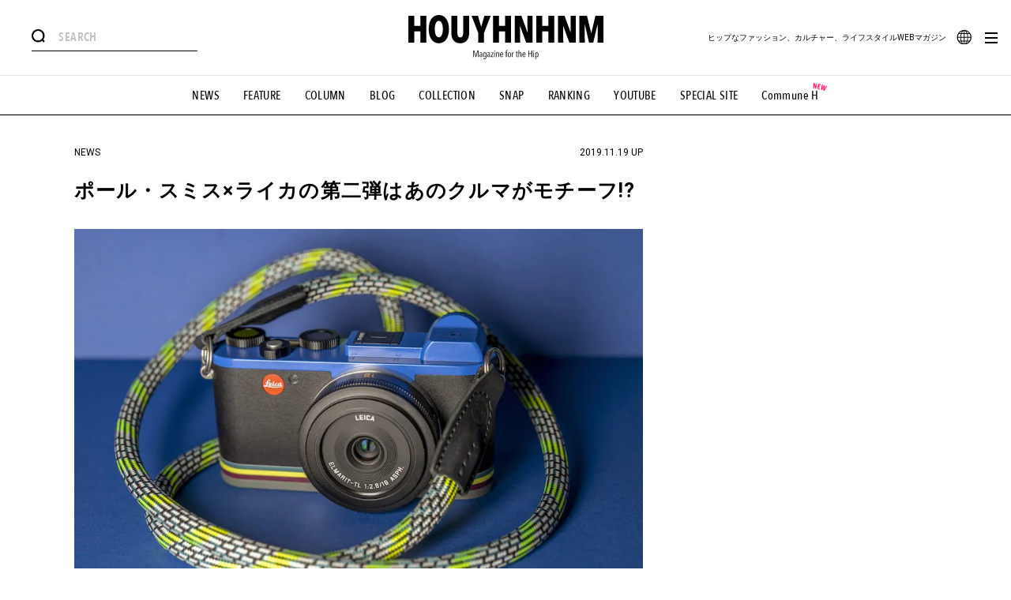

--- FILE ---
content_type: image/svg+xml
request_url: https://www.houyhnhnm.jp/wp-content/themes/new_houyhnhnm_renew_vol1/assets/img/common/facebook.svg
body_size: 96
content:
<?xml version="1.0"?><svg xmlns="http://www.w3.org/2000/svg"  viewBox="0 0 30 30" width="30px" height="30px">    <path d="M12,27V15H8v-4h4V8.852C12,4.785,13.981,3,17.361,3c1.619,0,2.475,0.12,2.88,0.175V7h-2.305C16.501,7,16,7.757,16,9.291V11 h4.205l-0.571,4H16v12H12z"/></svg>

--- FILE ---
content_type: application/javascript; charset=utf-8
request_url: https://fundingchoicesmessages.google.com/f/AGSKWxU6Be7W1rBu8sLO3JtrIs-6ReWg8MXjIwj9MpC1dmxOlwewJWc7LyCgObASb_SN7NdTvrHOB2lFipSb4uMYXW7ZZ9w5OqWmML1hQg9MV7xdmF9RHLu5gykHkbgR3j3EOYkn2fIAD16_4amTORCIw5GUUs1DBbFE6IVCvp_1q8GYA_ii8qaMeiOOzXoQ/_/flashads./skinad./slideshow/ads./ad_master_-468x80/
body_size: -1281
content:
window['9a582d93-a1af-468a-97c4-2f4a0280cf42'] = true;

--- FILE ---
content_type: application/javascript; charset=UTF-8
request_url: https://www.houyhnhnm.jp/wp-content/themes/new_houyhnhnm_renew_vol1/assets/js-min/common.js?=1727935896
body_size: 1636
content:
function sendGaPageView(e, t) {
	console.log("pv:" + e + " title:" + t), window.dataLayer = window.dataLayer || [], dataLayer.push({
		event: "pageview",
		virtual_page_location: e,
		virtual_page_title: t
	})
}

function lazyload() {
	$("img[data-original]").lazyload({
		event: "action"
	}), setTimeout(function() {
		$("img[data-original]").trigger("action")
	}, 100)
}

function fixRightColumn() {
	var e = $(window),
		t = e.height(),
		a = e.width(),
		o = e.scrollTop(),
		i = o + t;
	if (!isSp) {
		var r = $(".js-right-column"),
			n = $(".js-left-column"),
			s = $(".js-main-wrapper"),
			l = r.outerHeight(!0),
			d = n.outerHeight(!0);
		wrapperHeight = s.outerHeight(!0), l < d && (s.offset().top - 120 < o ? (s.addClass("top-fixed"), r.css({
			left: a / 2 + s.width() / 2 - r.outerWidth()
		}), s.offset().top + wrapperHeight / 2 < o + l / 2 + 60 ? (s.addClass("abs"), r.css({
			left: "auto"
		}), s.offset().top + wrapperHeight / 2 + l / 2 < i - 30 ? (s.addClass("bottom-fixed"), r.css({
			left: a / 2 + s.width() / 2 - r.outerWidth()
		}), s.offset().top + s.outerHeight(!0) < i ? s.addClass("bottom") : s.removeClass("bottom")) : s.removeClass("bottom-fixed")) : s.removeClass("abs")) : s.removeClass("top-fixed"))
	}
}
var breakPoint = 770,
	isSp = !1;
$(window).width() < breakPoint && (isSp = !0), $(function() {
	function e() {
		$("#header").addClass("drawer-open"), $("#drawer").addClass("open")
	}

	function t() {
		$("#header").removeClass("drawer-open"), $("#drawer").removeClass("open")
	}

	function a() {
		$("#header").addClass("search-open"), $(".js-search-input").focus()
	}

	function o() {
		$("#header").removeClass("search-open")
	}

	function i() {
		var e = $(window),
			t = e.height(),
			a = (e.width(), e.scrollTop());
		$("#header").length && ($("#header").hasClass("fixed") ? $("#drawer").css({
			top: 0,
			height: "100%"
		}) : $("#drawer").css({
			top: $("#header").offset().top - a,
			height: t - ($("#header").offset().top - a)
		}))
	}

	function r() {
		var e = $(window),
			t = e.height(),
			a = (e.width(), e.scrollTop()),
			o = a + t;
		$(".scroll-in").each(function() {
			$(this).offset().top < o - t / 6 && $(this).addClass("show")
		})
		, l < a ? ($("#header").addClass("fixed"), $("#main").addClass("fixed")) : ($("#header").removeClass("fixed"), $("#main").removeClass("fixed"));
		// var a = $(this).scrollTop();
		// a > s ? ($("header").removeClass("back"), $(".totop").removeClass("show")) : ($("header").addClass("back"), $(".totop").addClass("show")), s = a
	}

	function n() {
		var e = $("meta[name=description]").attr("content"),
			t = location.href,
			a = document.title,
			o = (encodeURIComponent(e + "　"), encodeURIComponent(a)),
			i = encodeURIComponent(t),
			r = encodeURIComponent(a + "：");
		if ($("a.share-twitter").length) {
			var n = "https://twitter.com/share?url=" + i + "&text=" + o;
			$(".share-twitter").on("click", function(e) {
				e.preventDefault(), window.open(n, "", "width=626,height=436")
			})
		}
		if ($("a.share-fb").length) {
			var s = "https://www.facebook.com/sharer/sharer.php?u=" + i;
			$(".share-fb").on("click", function(e) {
				e.preventDefault(), window.open(s, "", "width=626,height=436")
			})
		}
		if ($("a.share-line").length) {
			var l = "http://line.me/R/msg/text/?" + r + i;
			$(".share-line").on("click", function(e) {
				e.preventDefault(), window.open(l, "", "width=626,height=436")
			})
		}
	}
	$("img[data-original]").lazyload({
		event: "action"
	}), setTimeout(function() {
		$("img[data-original]").trigger("action")
	}, 1e3);
	var s = 0,
		l = $("#whole-wrapper").offset().top;
	$(".late-in").addClass("in");
	var d = !1;
	d || $("#billboard > div").on("DOMSubtreeModified propertychange", function() {
		console.log("bbFlag2:" + d), d || $("#billboard iframe").length && $("#billboard iframe").load(function() {
			var e = 0,
				t = setInterval(function() {
					console.log("interval"), $("#billboard").height() && (l = isSp ? $("#billboard iframe").height() : $("#billboard iframe").height(), clearInterval(t), d = !0), e++, e > 50 && clearInterval(t)
				}, 100)
		})
	}), $(".js-hamburger").click(function() {
		var a = $(window);
		a.height(), a.width(), a.scrollTop();
		$("#header").hasClass("drawer-open") ? t() : (e(), o())
	}), $(".js-search").click(function() {
		var e = $(window);
		e.height(), e.width(), e.scrollTop();
		$("#header").hasClass("search-open") ? o() : (t(), a())
	}), isSp || ($("#search .js-search-input").focus(function() {
		$("#header").addClass("search-open")
	}), $("#search").click(function(e) {
		"A" !== event.target.tagName && "INPUT" !== event.target.tagName && $("#header").removeClass("search-open")
	})), $(".js-search-close").click(function() {
		o()
	}), $(window).on({
		load: function() {
			var e = $(window);
			e.height(), e.width(), e.scrollTop();
			r(), n(), i(), $("[data-trigger]").click(function(e) {
				e.preventDefault();
				var t = 200;
				isSp && (t = 50);
				var a = $(this).attr("data-trigger");
				$("html,body").animate({
					scrollTop: $('[data-anchor="' + a + '"]').offset().top - t
				}, 700, "swing")
			})
		},
		scroll: function() {
			var e = $(window);
			e.height(), e.width(), e.scrollTop();
			r(), i()
		},
		resize: function() {
			var e = $(window);
			e.height(), e.width(), e.scrollTop();
			i()
		}
	}), $(".js-last-banner").length && $(".js-last-banner").slick({
		autoplay: !0,
		autoplaySpeed: 3e3,
		arrows: !1
	}), $(".section-girlhynm").length && $(".js-girl-slider").slick({
		lazyLoad: "progressive",
		responsive: [{
			breakpoint: 1e4,
			settings: "unslick"
		}, {
			breakpoint: breakPoint,
			settings: {
				variableWidth: !0,
				arrows: !1,
				centerMode: !0
			}
		}]
	})

	// 記事内画像スライダー
	if ($(".image-gallery-slider").length) {
		$(".image-gallery-slider").slick({
			slidesToScroll: 1,
			slidesToShow: 1,
			dots: true,
		})
	}

});



--- FILE ---
content_type: application/javascript; charset=UTF-8
request_url: https://www.houyhnhnm.jp/wp-content/themes/new_houyhnhnm_renew_vol1/assets/js-min/news-single.js?=1724754487
body_size: 132
content:
$(function(){fixRightColumn(),$("[data-period-switch]").click(function(){var e=$(this).attr("data-period-switch");"w"==e?($(".js-weekly").fadeIn(300),$(".js-daily").fadeOut(0),$(".period .daily").removeClass("current"),$(".period .weekly").addClass("current")):($(".js-weekly").fadeOut(0),$(".js-daily").fadeIn(300),$(".period .daily").addClass("current"),$(".period .weekly").removeClass("current"))}),$(".modal-kakunin").length&&($(".modal-kakunin").each(function(){var e=$(this);e.find(".ok").click(function(){e.fadeOut(500),$(".article-content").removeClass("hide")})}),$(".article-content").addClass("hide")),$(window).on({scroll:function(){fixRightColumn()}})});

--- FILE ---
content_type: text/javascript
request_url: https://publish.gacraft.jp/8322C7D788DC10F68C122BE17C9EDF81/sherpa.js
body_size: 181283
content:
/*! For license information please see sherpa.js.LICENSE.txt */
(()=>{var __webpack_modules__={1210:(e,t,n)=>{"use strict";n.d(t,{Z:()=>o});n(9407),n(852),n(6035),n(4198),n(4864),n(458),n(7543),n(7333),n(1927),n(1978),n(8169),n(8955),n(1090),n(6290);var r,g,t="undefined"!=typeof window?function(){function e(e,t){if(r[e])for(var n in t)if(t.hasOwnProperty(n)){if(r[e][n])return;r[e][n]=t[n]}}function j(e,t,n){if(!r[e])throw"Can't add extension with type of \""+e+'", "'+e+'" is not a valid extension type. The following types are valid: '+Ut(r);if(!/^[-a-z]+$/.test(t))throw"Can't add extension with name \""+t+'", "'+t+'" is contains invalid characters. Only lowercase alphabetical characters and dashes are allowed.';if(r[e][t])throw"Can't add extension with name \""+t+'", "'+t+'" is already added.';r[e][t]=n}var t,n,N=N||{},c={FONT:"font",VIEW:"view",TRANSFORM:"transform",EASING_FUNCTION:"easing-function",TRANSITION:"transition"},r={},l=(r[c.FONT]={},r[c.VIEW]={},r[c.TRANSFORM]={},r[c.EASING_FUNCTION]={},r[c.TRANSITION]={},function(e,t){if(!r[e])throw"Can't get extension with type of \""+e+'", "'+e+'" is not a valid extension type. The following types are available: '+Ut(r);if(r[e][t])return r[e][t];throw"Can't get extension with name \""+t+'", "'+t+'" is not available. The following extensions are available: '+Ut(r[e])}),B=2628e6,d={Week:6048e5,Day:864e5,Hour:36e5,Minute:6e4,Second:1e3,Millisecond:1,Month:B,Year:31536e6},q=["Januari","Februari","March","April","May","June","July","August","September","October","November","December"];for(t in d)d.hasOwnProperty(t)&&(1===(n=d[t])?(d.mi=n,d.ms=n):n===B?d.M=n:d[t.charAt(0).toLowerCase()]=n,d[t.toLowerCase()]=n,d[t.toLowerCase()+"s"]=n);function o(e){return e instanceof Date}function $(e,t){return t-=e.getDay(),e.setDate(e.getDate()+t),e}function g(e,t){var n=F(e.getMonth()+1,e.getFullYear());return t="last"===t?n:Math.max(1,Math.min(n,t)),e.setDate(t),e}function U(e,t){return e.setMonth(q.map(function(e){return e.toLowerCase()}).indexOf(t)),e}function W(e){return new Date(Date.now()+e)}function H(e,t){return e.toDateString()===t.toDateString()}function F(e,t){return new Date(t,e,0).getDate()}function z(e){return new Date(e.getTime()+6e4*e.getTimezoneOffset())}function V(n,e){return e.map(function(e){var e=d[e],t=Math.max(0,Math.floor(n/e));return n%=e,t})}function p(e,t,n){var r=t-e,i=!1;r<0&&(r=e-t,e=(a=[t,e])[0],t=a[1],i=!0);0<=(a=(n=n||["d","h","m"]).indexOf("m"))&&("y"===n[a-1]||"d"===n[a+1])&&(n[a].key="M");var t=void 0,o=void 0,a=n.includes("y"),s=(((s=n.includes("M"))||a)&&(t=new Date(e.valueOf()+r),o=te(t,e),a=s?Math.floor(o):12*Math.floor(o/12),r=t.valueOf()-m(v(e),a).valueOf()),n.map(function(e){var t;return"y"===e||"M"===e?(t=Math.max(0,Math.floor(o/Z[e])),o-=t*Z[e],t):(t=d[e],e=Math.max(0,Math.floor(r/t)),r%=t,e)}));return i?s.map(function(e){return 0<e?-e:e}):s}function Y(){for(var e=arguments.length,t=Array(e),n=0;n<e;n++)t[n]=arguments[n];if("number"!=typeof t[0]||"string"!=typeof t[1])return o(t[0])?p.apply(void 0,t):"number"==typeof t[0]&&Array.isArray(t[1])?V.apply(void 0,t):null;if(d[t[1]])return t[0]*d[t[1]];throw'"'+t[1]+'" is not a valid amount.'}function a(e){return{destroy:function(){e.destroyed=!0,e.frame&&cancelAnimationFrame(e.frame),e.styleObserver&&e.styleObserver.disconnect(),e.didResizeWindow&&window.removeEventListener("resize",e.didResizeWindow),e.root&&e.root.parentNode&&e.root.parentNode.removeChild(e.root)}}}function s(n){var e=1<arguments.length&&void 0!==arguments[1]?arguments[1]:document.createElement("span"),t=2<arguments.length&&void 0!==arguments[2]?arguments[2]:null;return n.root=e,n.aligned=null,n.destroyed=!1,e&&t&&(n.root.classList.add("tick-"+t),n.root.setAttribute("data-view",t)),e&&e.dataset.layout&&(n.align=(e.dataset.layout.match(/left|right|center/)||[])[0]||"left"),{appendTo:function(e){var t=1<arguments.length&&void 0!==arguments[1]?arguments[1]:"last";!n.root||n.root&&n.root.parentNode||("last"===t?e.childNodes.length&&e.childNodes[e.childNodes.length-1].nodeType===Node.TEXT_NODE?e.insertBefore(n.root,e.childNodes[e.childNodes.length-1]):e.appendChild(n.root):("first"===t&&(0===e.childNodes.length?e.appendChild(n.root):0===e.children.length&&e.childNodes.length?e.insertBefore(n.root,e.childNodes[e.childNodes.length-1]):e.insertBefore(n.root,e.children[0])),"string"!=typeof t&&e.insertBefore(n.root,t)))}}}function G(t,e){return t.definition=e,{setDefinition:function(e){t.definition=e}}}function u(e,t,n,r){return{draw:function(){return e.dirty?(t(e,r),K(e),!(e.dirty=!1)):(n&&n(e)&&K(e),!1)}}}function K(e){if(!e.fit){if(!e.root||!(e.root.getAttribute("data-layout")||"").match(/fit/))return e.fit=!1;var t=window.getComputedStyle(e.root,null);e.fit=!0,e.fitInfo={currentFontSize:parseInt(t.getPropertyValue("font-size"),10)}}e.fitInfo.availableWidth=e.root.parentNode.clientWidth,e.fitInfo.currentWidth=e.root.scrollWidth,t=Math.min(Math.max(4,e.fitInfo.availableWidth/e.fitInfo.currentWidth*e.fitInfo.currentFontSize),1024),Math.abs(t-e.fitInfo.currentFontSize)<=1||(e.fitInfo.currentFontSize=t,e.root.style.fontSize=e.fitInfo.currentFontSize+"px")}function f(t){return t.dirty=!0,t.value=null,t.valueUpdateCount=0,t.isInitialValue=function(){return t.valueUpdateCount<=1},{reset:function(){t.dirty=!0,t.value=null,t.valueUpdateCount=0},update:function(e){Nt(t.value,e)||(t.value=e,t.valueUpdateCount++,t.dirty=!0)}}}function X(e){e.didResizeWindow=function(){e.dirty=!0},window.addEventListener("resize",e.didResizeWindow)}var J={Monday:1,Tuesday:2,Wednesday:3,Thursday:4,Friday:5,Saturday:6,Sunday:0},Z={M:1,y:12},Q=function(n){var r=new XMLHttpRequest,i=Date.now();r.open("HEAD",window.location+"?noCache="+i),r.setRequestHeader("Content-Type","text/html"),r.setRequestHeader("Cache-Control","no-cache"),r.onload=function(){var e=.5*(i-Date.now()),t=new Date(r.getResponseHeader("Date"));n(new Date(t.getTime()+e))},r.send()},h=function(e){return e.match(/(Z)|([+\-][0-9]{2}:?[0-9]*$)/g)?new Date(e):(e+=-1!==e.indexOf("T")?"Z":"",z(new Date(e)))},ee=function(){return new Date},v=function(e){return new Date(e.valueOf())},m=function(e,t){return e.setMonth(e.getMonth()+t),e},te=function(e,t){var n=12*(t.getFullYear()-e.getFullYear())+(t.getMonth()-e.getMonth()),r=m(v(e),n);return-(n+(t-r<0?(t-r)/(r-m(v(e),n-1)):(t-r)/(m(v(e),1+n)-r)))},ne="function"==typeof Symbol&&"symbol"==typeof Symbol.iterator?function(e){return typeof e}:function(e){return e&&"function"==typeof Symbol&&e.constructor===Symbol&&e!==Symbol.prototype?"symbol":typeof e};var i=function(e,t,n){return t&&re(e.prototype,t),n&&re(e,n),e};function re(e,t){for(var n=0;n<t.length;n++){var r=t[n];r.enumerable=r.enumerable||!1,r.configurable=!0,"value"in r&&(r.writable=!0),Object.defineProperty(e,r.key,r)}}function ie(t,n){var e=(t.definition||[]).concat(),r=("right"===t.align&&e.reverse(),Array.isArray(t.value)?t.value.concat():"object"===ne(t.value)?Rt(t.value):t.value);e.forEach(function(e){e.presenter||(t.update=n(e),e.presenter&&e.presenter.appendTo(t.root))}),e.filter(function(e){return void 0!==e.presenter}).forEach(function(e){Array.isArray(r)&&t.valueMapping?t.update(e,"indexes"===t.valueMapping?"right"===t.align?r.pop():r.shift():r):e.key&&void 0!==r[e.key]?t.update(e,r[e.key]):t.update(e,r)}),t.views=e,oe(t)}function oe(e){var t=!1;return e.views.filter(function(e){return void 0!==e.presenter}).forEach(function(e){e.presenter.draw()&&(t=!0)}),t}function ae(r,i,e){var t=jt(Array.isArray(r.value)?r.value:(r.value+"").split(""));if("right"===r.align&&t.reverse(),r.definitions.length>t.length)for(;r.definitions.length>t.length;)r.definitions.pop().presenter.destroy();t.forEach(function(e,t){var n=r.definitions[t];n||(n=r.definitions[t]=De(r.definition),r.update=i(n),n.presenter.appendTo(r.root,"right"===r.align?"first":"last"))}),t.forEach(function(e,t){return r.update(r.definitions[t],e)}),r.views=t,se(r)}function se(n){var r=!1;return n.views.forEach(function(e,t){n.definitions[t].presenter.draw()&&(r=!0)}),r}function ue(e,t){return e=document.createElement(e),t&&(e.className=t),e}function ce(n,r,i){var e=new MutationObserver(function(t){r.forEach(function(e){t.filter(function(e){return r.includes(e.attributeName)}).length&&i(n.getAttribute(e))})});return e.observe(n,{attributes:!0}),e}function le(e){return e instanceof HTMLElement}function y(e,t,n){var r=3<arguments.length&&void 0!==arguments[3]?arguments[3]:"",i=(e.transforms||(e.transforms=[]),e.transforms.find(function(e){return e.name===t}));i?i.value=n:e.transforms.push({name:t,value:n,unit:r}),Ye(e,e.transforms)}function pe(e){return!((e=e.getBoundingClientRect()).bottom<0||e.top>window.scrollY+window.innerHeight)}function fe(e){return e.trim()}function _(e,t){var n=t.toString();return E[n]||(E[n]={}),E[n][e]||(E[n][e]=t(e)),E[n][e]}function he(e){return e.match(/[a-z]+(?:\(.*?\))?\s?(?:origin\(.*?\))?\s?(?:[a-z]+\(.*?\))?[ .a-z-0-9]*/g).map(de)}function de(e){var e=e.match(/([a-z]+(?:\(.*?\))?)\s?(?:origin\((.*?)\))?\s?([a-z]+(?:\(.*?\))?)?\s?(?:([.0-9ms]+)?\s?(?:(ease-[a-z-]+))?\s?([.0-9ms]+)?)?/),t=kt(e[1]),n=void 0,r=void 0,i=void 0,o=void 0,a=void 0;return e.slice(2).filter(function(e){return void 0!==e}).forEach(function(e){et.test(e)?void 0===r?r=A(e):o=A(e):/ /.test(e)?n=e:/^ease-[a-z-]+$/.test(e)?i=e:/^[a-z]+/.test(e)&&(a=kt(e))}),a&&(i=r=void 0),{name:t.name,parameters:t.parameters,duration:r,ease:i,delay:o,origin:n,resolver:a}}function ge(e){var t=e.match(/follow-gradient|horizontal-gradient|vertical-gradient/)[0];return{type:t,colors:e.substr(t.length).match(/(?:transparent|rgb\(.*?\)|hsl\(.*?\)|hsla\(.*?\)|rgba\(.*?\)|[a-z]+|#[abcdefABCDEF\d]+)\s?(?:[\d]{1,3}%?)?/g).map(ve)}}function ve(e){var t=e.match(rt);return{offset:t?parseFloat(t[1])/100:null,value:ot(e.replace(rt,""))}}function me(e){return"string"!=typeof e?e:e.match(/([-.\d]+(?:%|ms|s|deg|cm|em|ch|ex|q|in|mm|pc|pt|px|vh|vw|vmin|vmax)?)|[%#A-Za-z0-9,.()]+/g)}function ye(e){var t,n,r=(e=e.split(":").map(fe))[0].trim().split("-").map(function(e,t){return 0<t?(t=e).charAt(0).toUpperCase()+t.slice(1):e}).join(""),e=(t=e[1],e=e[0],Ke.test(t)?"string"==typeof(n=t)?"true"===n:n:Ge.test(t)?parseInt(t,10):Xe.test(t)?parseFloat(t):nt.test(t)?1===(n=(n=t).match(/url\((.*?)\)/g).map(function(e){return e.substring(4,e.length-1)})).length?n[0]:n:Je.test(e)?Qe.test(t)?_(t,ge):_(t,ot):Ze.test(e)?_(t,me):!tt.test(e)||"none"===t?t:_(t,he));return r&&null!=e?{property:r,value:e}:null}function b(e){return e<.5?2*e*e:(4-2*e)*e-1}function _e(t,e){var n=2<arguments.length&&void 0!==arguments[2]?arguments[2]:500,r=3<arguments.length&&void 0!==arguments[3]?arguments[3]:st;return ut(function(e){t(r(e))},e,n,4<arguments.length&&void 0!==arguments[4]?arguments[4]:0)}function be(e){for(var t=arguments.length,n=Array(1<t?t-1:0),r=1;r<t;r++)n[r-1]=arguments[r];var i=ct(),o={update:null,cancel:i.cancel,getPosition:i.getPosition};return"arrive"===e?o.update=lt.apply(void 0,[i.translate].concat(n)):"spring"===e?o.update=ft.apply(void 0,[i.translate].concat(n)):"step"===e&&(o.update=pt.apply(void 0,[i.translate].concat(n))),o}function we(e,t,n){var r=3<arguments.length&&void 0!==arguments[3]?arguments[3]:.001;return Math.abs(e-t)<r&&Math.abs(n)<r}function xe(e,r,t){var i=t&&l(c.EASING_FUNCTION,t),o=l(c.TRANSITION,e);return function(e,t,n){o.apply(void 0,[e,n,t,i].concat(S(r)))}}function ke(r){var i=1<arguments.length&&void 0!==arguments[1]?arguments[1]:"50% 50% 0",o=2<arguments.length&&void 0!==arguments[2]?arguments[2]:500,a=arguments[3];return function(t){var n=1<arguments.length&&void 0!==arguments[1]?arguments[1]:1,e=arguments[2];Ve(t,i),ut(function(e){r(t,n,e)},e,o,a)}}function Se(t){var n=1<arguments.length&&void 0!==arguments[1]?arguments[1]:{};return t.lastAppliedStyles=null,Ee(t,n,t.root.dataset.style),t.styleObserver=ce(t.root,["data-style"],function(e){Ee(t,n,e)}),{setStyle:function(e){Ee(t,n,e)}}}function Ee(e,t,n){var r,i;e.lastAppliedStyles!==n&&(e.lastAppliedStyles=n,e.style=n?C(t,at(n)):t,r=[],i=[],e.style.transitionIn&&e.style.transitionIn.length?(r=e.style.transitionIn,i=e.style.transitionOut):e.style.transition&&"none"!==e.style.transition&&e.style.transition.forEach(function(e){e=dt(e);r=r.concat(e.intro),i=i.concat(e.outro)}),r&&i&&(e.transitionIn=ht(r),e.transitionOut=ht(i),e.skipToTransitionInEnd=ht(r.map(gt)),e.skipToTransitionOutEnd=ht(i.map(gt))),e.dirty=!0)}function Ae(e){return e[ze+"BackingStorePixelRatio"]||e.backingStorePixelRatio||1}function Te(){return window.devicePixelRatio||1}function Ce(e){e.getContext("2d").clearRect(0,0,e.width,e.height)}function Ie(e){return 0!==e.trim().length}function Oe(e,t){e.push(t.trim())}function Pe(e,t){return Ie(t)?(Oe(e,t),""):t}function Le(e,t){return e.length&&t.push(1<e.length?e.concat():e[0]),[]}function Me(e,t,n){for(var r,i,o="",a=[],s=null,u=!1;e<t.length;)if("("===(l=t[e])){var u=!1,c=[o.trim()],l=t[e=Me(e+1,t,c)];a.push(c),o=""}else{if(")"===l)return u&&o.trim().length&&(a.push([o.trim()]),o="",u=!1),Ie(o)&&Oe(a,o),a=Le(a,n),e+1;null!==s&&l!==s?o+=l:l===s?(a.push(o),o="",s=null):"'"===(c=l)||'"'===c?(o="",s=l):"-"===(r=t)[i=e]&&">"===r[i+1]?(u=!0,o.trim().length&&(a.push([o.trim()]),o=""),e+=2):","===l?(u&&o.trim().length&&(a.push([o.trim()]),o="",u=!1),a=Le(a,n),o=Pe(n,o)):o+=l,e++}return(u&&o.trim().length||!u&&o.trim().length&&!a.length)&&(a.push([o.trim()]),o=""),Le(a,n),Pe(n,o),e}function De(e){var t,n={};for(t in e)e.hasOwnProperty(t)&&(n[t]="root"===t?e[t].cloneNode():"children"===t?null===e[t]?null:e[t].map(De):"repeat"===t?null===e[t]?null:De(e[t]):e[t]);return n.presenter=null,n}function Re(e){return Array.from(e).map(function(e){var t,n=C(wt,{root:e});for(t in e.dataset)e.dataset.hasOwnProperty(t)&&void 0!==n[t]&&(n[t]=e.dataset[t]);return n.repeat?(n.repeat=Re(e.children).pop(),Array.from(e.children).forEach(function(e){e.parentNode.removeChild(e)})):e.children.length&&(n.children=Re(e.children)),n})}function je(e){return e.map(function(t){return"string"==typeof(t=C(wt,t)).root?t.root=document.createElement(t.root):t.root=document.createElement("span"),t.transform&&(t.root.dataset.transform=t.transform),t.className&&(t.root.className=t.className),t.overlay&&(t.root.dataset.overlay=t.overlay),t.view?(t.root.dataset.view=t.view,t.style&&(t.root.dataset.style=t.style),t.repeat=null):(t.layout&&(t.root.dataset.layout=t.layout),t.repeat?(t.root.dataset.repeat=!0,t.repeat=je(t.children).pop()):t.children&&(t.children=je(t.children),t.children.forEach(function(e){t.root.appendChild(e.root)}))),t})}function Ne(o){function a(t,e){t.transform(e,function(e){t.presenter.update(e)},o),n||(n=!0,r())}var n=!1,r=function e(){o.baseDefinition.presenter.draw(),requestAnimationFrame(e)};return function e(t){var n,r,i;return t.presenter=(r=e,i=void 0,(n=t).repeat?i=mt(n.root,n.repeat,r):"string"==typeof n.view?i=yt(n.view,n.root,n.style):bt(n)&&(i=vt(n.root,n.children,r)),i),t.transform=$e(t.transform,o),a}(o.baseDefinition)}function Be(i){for(var e=arguments.length,o=Array(1<e?e-1:0),t=1;t<e;t++)o[t-1]=arguments[t];return function(e,r){!function e(t,n){o.length<=t?r(n):o[t](n,qe(e,[t+1]),i)}(0,e)}}function qe(t){var n=1<arguments.length&&void 0!==arguments[1]?arguments[1]:[],r=arguments[2];return function(){var e=Array.from(n);return Array.prototype.push.apply(e,arguments),t.apply(r,e)}}function $e(e,t){return e?"function"==typeof e?e:(e=_t("transform("+(/^[a-z]+$/.test(e)?e+"()":e)+")"),xt(e,t)):function(e,t){return t(e)}}function w(e){return e=(e+"").match(/(-?[.\d]+)(%|ms|s|deg|cm|em|ch|ex|q|in|mm|pc|pt|px|vh|vw|vmin|vmax)?/),{value:parseFloat(e[1]),units:e[2]}}function x(e){var n=window,r=e.split(".");return r.forEach(function(e,t){n[r[t]]&&(n=n[r[t]])}),n!==window?n:null}function Ue(e){return/^(?:[\w]+\s?:\s?[\w.]+,\s?)+(?:[\w]+\s?:\s?[\w.]+)$/g.test(e)?e.match(/(?:(\w+)\s?:\s?([\w.]+))/g).reduce(function(e,t){t=t.split(":");return e[t[0]]=Mt(t[1]),e},{}):Mt(e)}function We(e){return parseInt(e,10)}function He(){return window.performance.now()}function Fe(e,t,n,r){var i=new XMLHttpRequest;r&&r(i),i.open("GET",e,!0),i.onload=function(){t(i.response)},n&&(i.onerror=function(){n(i,i.status)}),i.send()}var k=Object.assign||function(e){for(var t=1;t<arguments.length;t++){var n,r=arguments[t];for(n in r)Object.prototype.hasOwnProperty.call(r,n)&&(e[n]=r[n])}return e},S=function(e){if(Array.isArray(e)){for(var t=0,n=Array(e.length);t<e.length;t++)n[t]=e[t];return n}return Array.from(e)},ze="undefined"==typeof document?null:function(){for(var e=["webkit","Moz","ms","O"],t=0,n=e.length,r=document.createElement("div").style;t<n;t++)if(e[t]+"Transform"in r)return e[t];return null}(),Ve=function(e,t){e.style.transformOrigin=t},Ye=function(e,t){e.style.transform=t.map(function(e){return e.name+"("+e.value+e.unit+")"}).join(" ")},E={},Ge=new RegExp("^[0-9]+$"),Ke=new RegExp("^(true|false)$"),Xe=new RegExp("^[0-9.]+$"),Je=new RegExp("color"),Ze=new RegExp("shadow"),Qe=new RegExp("^(follow-gradient|horizontal-gradient|vertical-gradient)"),et=new RegExp("^[.0-9]+(?:ms|s){1}$"),tt=new RegExp("^transition-?(?:in|out)?$"),nt=new RegExp("^url\\("),A=function(e){return e?parseFloat(e)*(/ms$/.test(e)?1:1e3):0},rt=/\s([\d]{1,3})%?$/,T=[],it="undefined"==typeof document?function(e){return 0}:function(e){var t,n,r,i,o=1<arguments.length&&void 0!==arguments[1]?arguments[1]:document.body,a=2<arguments.length&&void 0!==arguments[2]?arguments[2]:null;return 0==e?0:a?(r=o,(n=(T[n=a]?T[n].find(function(e){return e.node.parentNode===r}):null)||{}).node||(n.node=document.createElement("span"),n.node.style.cssText="position:absolute;padding:0;visibility:hidden;",o.appendChild(n.node)),n.node.style.marginTop=e,n.style||(n.style=window.getComputedStyle(n.node)),t=n,T[a=a]||(T[a]=[]),T[a].push(t),parseInt(n.style.marginTop,10)):((i=document.createElement("span")).style.cssText="position:absolute;padding:0;visibility:hidden;margin-top:"+e,o.appendChild(i),requestAnimationFrame(function(){i.parentNode.removeChild(i)}),parseInt(window.getComputedStyle(i).marginTop,10))},ot="undefined"==typeof document?function(e){return e}:function(e){var t;return"transparent"===e?"rgba(0,0,0,0)":((t=document.createElement("span")).style.cssText="position:absolute;visibility:hidden;color:"+e,document.body.appendChild(t),requestAnimationFrame(function(){t.parentNode.removeChild(t)}),window.getComputedStyle(t).getPropertyValue("color"))},at=function(e){return e.split(";").filter(function(e){return e.trim().length}).map(ye).filter(function(e){return null!==e}).reduce(function(e,t){return e[t.property]=t.value,e},{})},st=function(e){return e},ut=(e(c.EASING_FUNCTION,{"ease-linear":st,"ease-in-sine":function(e){return-1*Math.cos(e*(Math.PI/2))+1},"ease-out-sine":function(e){return Math.sin(e*(Math.PI/2))},"ease-in-out-sine":function(e){return-.5*(Math.cos(Math.PI*e)-1)},"ease-in-cubic":function(e){return e*e*e},"ease-out-cubic":function(e){e-=1;return e*e*e+1},"ease-in-out-cubic":function(e){return e<.5?4*e*e*e:(e-1)*(2*e-2)*(2*e-2)+1},"ease-in-circ":function(e){return-1*(Math.sqrt(1-+e*e)-1)},"ease-out-circ":function(e){e-=1;return Math.sqrt(1-e*e)},"ease-in-out-circ":function(e){var e=2*e,t=e-2;return e<1?-.5*(Math.sqrt(1-e*e)-1):.5*(Math.sqrt(1-t*t)+1)},"ease-in-quad":function(e){return e*e},"ease-out-quad":function(e){return e*(2-e)},"ease-in-out-quad":b,"ease-in-quart":function(e){return e*e*e*e},"ease-out-quart":function(e){return 1- --e*e*e*e},"ease-in-out-quart":function(e){return e<.5?8*e*e*e*e:1-8*--e*e*e*e},"ease-in-expo":function(e){return 0===e?0:Math.pow(2,10*(e-1))},"ease-out-expo":function(e){return 1===e?1:1-Math.pow(2,-10*e)},"ease-in-out-expo":function(e){var t;return 0===e||1===e?e:(t=(e=2*e)-1,e<1?.5*Math.pow(2,10*t):.5*(2-Math.pow(2,-10*t)))},"ease-in-back":function(e){var t=1<arguments.length&&void 0!==arguments[1]?arguments[1]:1.70158,e=+e;return e*e*((t+1)*e-t)},"ease-out-back":function(e){var t=1<arguments.length&&void 0!==arguments[1]?arguments[1]:1.70158,e=+e-1;return e*e*((t+1)*e+t)+1},"ease-in-out-back":function(e){var e=2*e,t=e-2,n=1.525*(1<arguments.length&&void 0!==arguments[1]?arguments[1]:1.70158);return e<1?.5*e*e*((1+n)*e-n):.5*(t*t*((1+n)*t+n)+2)},"ease-out-elastic":function(e){var t=1-(1<arguments.length&&void 0!==arguments[1]?arguments[1]:.7),n=2*e;return 0===e||1===e?e:(e=t/(2*Math.PI)*Math.asin(1),Math.pow(2,-10*n)*Math.sin((n-e)*(2*Math.PI)/t)+1)},"ease-out-bounce":function(e){var t,e=+e;return e<1/2.75?7.5625*e*e:e<2/2.75?7.5625*(t=e-1.5/2.75)*t+.75:e<2.5/2.75?7.5625*(t=e-2.25/2.75)*t+.9375:7.5625*(t=e-2.625/2.75)*t+.984375}}),function(n){var r,i,o,a=1<arguments.length&&void 0!==arguments[1]?arguments[1]:null,s=2<arguments.length&&void 0!==arguments[2]?arguments[2]:500,u=3<arguments.length&&void 0!==arguments[3]?arguments[3]:0;return n?(i=void 0,o=r=null,function e(t){if((i=t-(r=null===r?t:r)-u)<s)return n(0<=i?i/s:0),o=requestAnimationFrame(e),null;n(1),a&&a()}(He()),function(){cancelAnimationFrame(o)}):null}),ct=function(){function a(){cancelAnimationFrame(s)}var s=null,u={velocity:0,origin:0,position:0,destination:1};return{getPosition:function(){return u.position},cancel:a,translate:function(r,e,t,i){a(),null===t?u.destination=e:(u.position=e,u.destination=t,u.velocity=0),u.origin=u.position;var o=null;(function e(t){s=requestAnimationFrame(e);var n=t-(o=o||t);n<=1e3/24||(o=t-n%(1e3/24),i(u,a),r(u.position))})(He())}}},lt=function(t){var i=1<arguments.length&&void 0!==arguments[1]?arguments[1]:1,o=2<arguments.length&&void 0!==arguments[2]?arguments[2]:.01;return function(e){t(e,1<arguments.length&&void 0!==arguments[1]?arguments[1]:null,2<arguments.length&&void 0!==arguments[2]?arguments[2]:null,function(e,t){var n=e.destination-e.position,r=e.origin+.5*(e.destination-e.origin);e.velocity+=2*(-(r-e.origin)+n)*o,e.position+=e.velocity<0?Math.max(e.velocity,-i):Math.min(e.velocity,i),(e.origin<e.destination&&e.position>=e.destination||e.origin>=e.destination&&e.position<=e.destination)&&(t(),e.velocity=0,e.position=e.destination)})}},pt=function(t){var n=1<arguments.length&&void 0!==arguments[1]?arguments[1]:.01;return function(e){t(e,1<arguments.length&&void 0!==arguments[1]?arguments[1]:null,2<arguments.length&&void 0!==arguments[2]?arguments[2]:null,function(e,t){e.velocity=n,e.position+=e.velocity,(e.origin<e.destination&&e.position>=e.destination||e.origin>=e.destination&&e.position<=e.destination)&&(t(),e.velocity=0,e.position=e.destination)})}},ft=function(t){var r=1<arguments.length&&void 0!==arguments[1]?arguments[1]:.5,i=2<arguments.length&&void 0!==arguments[2]?arguments[2]:.75,o=3<arguments.length&&void 0!==arguments[3]?arguments[3]:10;return function(e){t(e,1<arguments.length&&void 0!==arguments[1]?arguments[1]:null,2<arguments.length&&void 0!==arguments[2]?arguments[2]:null,function(e,t){var n=-(e.position-e.destination)*r;e.velocity+=n/o,e.position+=e.velocity,e.velocity*=i,we(e.position,e.destination,e.velocity)&&(t(),e.position=e.destination,e.velocity=0)})}},ht=function(e){var o=e.map(function(e){return ke(xe(e.name,e.parameters,e.ease),e.origin,e.duration,e.delay)});return function(t,n,r){if(!le(t))return!1;var i=o.length;o.forEach(function(e){e(t,n,function(){!--i&&r&&r(t)})})}},dt=function(e){return l(c.TRANSITION,e.name).apply(void 0,S(e.parameters||[]))},gt=function(e){e=Rt(e);return e.duration=0,e.delay=0,e},vt=(e(c.VIEW,{text:function(){return function(e){var t={};return Object.assign({},s(t,e,"text"),f(t),u(t,function(e){var t,n;e.root.setAttribute("data-value",e.value),t=e.root,e=e.value,(n=t.childNodes[0])?e!==n.nodeValue&&(n.nodeValue=e):(n=document.createTextNode(e),t.appendChild(n))}),a(t))}}}),function(e,t,n){return t=t,n=n,i={valueMapping:null},(e=e)&&e.dataset.valueMapping&&(r=e.dataset.valueMapping,i.valueMapping=-1!==["none","indexes"].indexOf(r)?r:null),Object.assign({},s(i,e),X(i),f(i),G(i,t),u(i,ie,oe,n),a(i));var r,i}),mt=function(e,t,n){return t=t,n=n,r={definitions:[]},Object.assign({},s(r,e),f(r),G(r,t),u(r,ae,se,n),a(r));var r},yt=function(e,t,n){e=l(c.VIEW,e);return e?e({Extension:{Type:c,getExtension:l},Utils:{toPixels:it,toColor:ot},Canvas:{clear:Ce,getDevicePixelRatio:Te,getBackingStoreRatio:Ae},DOM:{visible:pe,create:ue,transform:y},Animation:{animate:_e},Data:{request:Fe},Date:{performance:He},View:{rooter:s,drawer:u,updater:f,styler:Se,grouper:G,resizer:X,destroyer:a}})(t,n):null},_t=function(e){var t=[];return Me(0,e,t),t},bt=function(e){return e.children&&e.children.length},wt={root:null,key:null,view:null,overlay:null,presenter:null,transform:null,layout:null,style:null,repeat:null,children:null,className:null},xt=function n(e,r){e=e.map(function(e){var t=e.shift(),t=l(c.TRANSFORM,t)||function(e,t,n){t(e)},e=e.map(function(e){return Array.isArray(e)?"string"==typeof e[0]?n([e],r):n(e,r):Mt(e)});return t.apply(void 0,S(e))});return Be.apply(void 0,[r].concat(S(e)))},kt=function(e){var t=e.match(/[a-z]+/)[0];return{name:t,parameters:St(e.substring(t.length))}},St=function(e){return(e.match(/('.+?')|(".+?")|(\[.+?])|([.:\-\d\sa-zA-Z]+%?)/g)||[]).map(Dt).filter(function(e){return e.length}).map(Mt)},Et=function(e){return e.substring(1,e.length-1)},At=/^([\d]{4}-[\d]{1,2}-[\d]{1,2})/,Tt=/^(true|false)$/,Ct=/^[\a-zA-Z]+$/,It=/^0[\d]+/,Ot=/^('|")/,Pt=/^-?(?:\d+)?(?:\.|0\.)?[\d]+$/,Lt=/^(\[)/,Mt=function(e){return Tt.test(e)?"true"===e:Lt.test(e)?St(Et(e)):At.test(e)?h(e):Ot.test(e)?Et(e):!Ct.test(e)&&!It.test(e)&&Pt.test(e)?parseFloat(e):e},C=function(e){var t=1<arguments.length&&void 0!==arguments[1]?arguments[1]:{},n=void 0,r={};for(n in e)e.hasOwnProperty(n)&&(r[n]=(void 0===t[n]?e:t)[n]);return r},Dt=function(e){return e.trim()},Rt=function(e){return"object"===(void 0===e?"undefined":ne(e))&&null!==e?JSON.parse(JSON.stringify(e)):e},jt=function(e){return e.slice()},Nt=function(e,t){return Bt(e)?qt(e,t):Array.isArray(e)?$t(e,t):e===t},Bt=function(e){return e===Object(e)},qt=function(e,t){for(var n in e)if(!t.hasOwnProperty(n)||e[n]!==t[n])return!1;return!0},$t=function(e,n){return e.length==n.length&&e.every(function(e,t){return e===n[t]})},Ut=function(e){return Object.keys(e).map(function(e){return'"'+e+'"'}).join(", ")},Wt=(i(Ht,[{key:"isRootElement",value:function(e){return this._element===e}},{key:"setConstant",value:function(e,t){this._constants[e]=t}},{key:"getConstants",value:function(){return this._constants}},{key:"getConstant",value:function(e){return this._constants[e]}},{key:"setPreset",value:function(e,t){this._presets[e]=t}},{key:"getPreset",value:function(e){return this._presets[e]}},{key:"destroy",value:function(){this._willDestroy(this),this._observer.disconnect(),this.baseDefinition.presenter.destroy(),this._didDestroy(this)}},{key:"redraw",value:function(){this.baseDefinition&&this.baseDefinition.presenter&&(this.baseDefinition.presenter.reset(),this.baseDefinition.presenter.draw(),this._updater(this.baseDefinition,this._value))}},{key:"_init",value:function(){var t=this;this._viewDefinition=this._options.view,this._willDestroy=this._options.willDestroy,this._didDestroy=this._options.didDestroy,this._didInit=this._options.didInit,this._didUpdate=this._options.didUpdate,this._value=this._options.value,this._presets=this._options.presets,this._constants=this._options.constants,this._element.classList.contains("tick")||this._element.classList.add("tick"),this._observer=ce(this._element,["data-value"],function(e){t.value=e}),this._viewDefinition.root!==this._element&&(Array.from(this._viewDefinition.root.children).forEach(function(e){t._element.appendChild(e)}),this._viewDefinition.root=this._element),this._viewDefinition.view||this._viewDefinition.children||(this._viewDefinition.view="text"),this._updater=Ne(this),null!==this.value&&this._update(this.value),this._element.dataset.state="initialised",this._didInit(this,this.value)}},{key:"_update",value:function(e){this._updater(this.baseDefinition,e),this._didUpdate(this,e)}},{key:"baseDefinition",get:function(){return this._viewDefinition}},{key:"root",get:function(){return this._element}},{key:"value",get:function(){return this._value},set:function(e){this._value="string"==typeof e?Ue(e):e,this._update(e)}}],[{key:"options",value:function(){return{constants:rn(),presets:on(),value:null,view:null,didInit:function(e){},didUpdate:function(e,t){},willDestroy:function(e){},didDestroy:function(e){}}}}]),Ht);function Ht(){var e=0<arguments.length&&void 0!==arguments[0]?arguments[0]:{},t=1<arguments.length&&void 0!==arguments[1]?arguments[1]:document.createElement("div"),n=this,r=Ht;if(!(n instanceof r))throw new TypeError("Cannot call a class as a function");this._options=C(Ht.options(),e),this._element=t,this._value=null,this._observer=null,this._viewDefinition=null,this._constants=null,this._presets=null,this._updater=null,this._didInit=null,this._didDestroy=null,this._willDestroy=null,this._didUpdate=null,this._init()}function I(e,t,n,r){return{label:1===e?t:n,progress:e/r,value:e}}function Ft(t){var e=M.filter(function(e){return e.isRootElement(t)});return e?e[0]:null}function zt(){var e=0<arguments.length&&void 0!==arguments[0]?arguments[0]:void 0,t=1<arguments.length&&void 0!==arguments[1]?arguments[1]:void 0;if(e&&!le(e)&&(t=e,e=void 0),!e||!Ft(e))return t&&t.view&&(t.view=je([t.view])[0]),!t&&e&&(t=function(e){var t,n,r,i=1<arguments.length&&void 0!==arguments[1]?arguments[1]:{},o=2<arguments.length&&void 0!==arguments[2]?arguments[2]:{},a=e.dataset,s={meta:{}};for(t in a)a.hasOwnProperty(t)&&(n=i[t],r=a[t],n)&&(r=null===(r=n(r))?Rt(o[t]):r,s[t]=r);return s}(e,un,k({},Wt.options(),{constants:k({},an),presets:k({},sn)}))),e&&!(t=t||{}).view&&(t.view=Re([e])[0]),t=new Wt(t,e),M.push(t),t}function Vt(e){return function(){setTimeout(e,0)}}function O(){return Date.now()}function P(r){function i(){var e=O(),t=c-e,n=s+t;c=e+n,r(e-l-f+t),g=setTimeout(i,n)}function e(){v()?n():m()||(l=O(),setTimeout(function(){r(0)},0),w(),y()?o():(c=O()+s,g=setTimeout(function(){i()},s)))}function t(){clearTimeout(g),f=0,h=p=c=l=g=null,d=!1,a()}function n(){v()&&m()&&!y()&&(d=!1,w(),b())}function o(){_()}function a(){document.removeEventListener("visibilitychange",x)}var s=1<arguments.length&&void 0!==arguments[1]?arguments[1]:1e3,u=C({autostart:!0},2<arguments.length&&void 0!==arguments[2]?arguments[2]:{}),c=null,l=null,p=null,f=0,h=null,d=!1,g=null,v=function(){return d},m=function(){return null!==l},y=function(){return document.hidden},_=function(){clearTimeout(g),p=O(),h=c-p},b=function(){f+=O()-p,p=null,c=O()+h,g=setTimeout(function(){i()},h)},w=function(){document.addEventListener("visibilitychange",x)},x=function(){y()?o():m()&&b()};return u.autostart&&e(),{start:e,stop:Vt(t),reset:Vt(function(){t(),e()}),pause:Vt(function(){m()&&!y()&&(d=!0,a(),_())}),resume:n}}function Yt(r,t){var n,e=t.match(/(?:mon|tues|wednes|thurs|fri|satur|sun)day|at\s[\d]+(?::[\d]+)?(?::[\d]+)?/g),i=(1<e.length&&(n="",e.forEach(function(e){n=t.split(e)[1]||""}),i=n.trim().match(/wait\s[\d]+\s[a-z]+/))&&e.push(i[0]),e.reduce(function(e,t){var n;return/(?:mon|tues|wednes|thurs|fri|satur|sun)day/.test(t)&&(e.day=J[(n=t).charAt(0).toUpperCase()+n.slice(1)]),/^at/.test(t)?e.time=R(v(r),t.substr(3)):/wait/.test(t)&&(e.idle=D(t.substr(5))),e},{idle:null,day:null,time:null,date:null,dist:null,wait:!1}));if(i.time){i.time=$(i.time,i.day);e=i.time-r;if(e<0&&(i.time.setDate(i.time.getDate()+7),e=i.time-r),null!==i.idle&&e>=d.Week-i.idle)return i.wait=!0,i;i.dist=e}else{i.time=$(v(r),i.day);e=Gt(i.time,t);if(e.wait)return i;i.time=v(H(r,i.time)&&e.date?e.date:e.from);e=i.time-r;e<0&&i.time.setDate(i.time.getDate()+7),i.dist=e}return i.date=v(i.time),i}function Gt(e,t){var n,t=t.match(/((?:[\d]+\s)?(?:hours|hour|minutes|minute|seconds|second))|((?:from|till)\s[\d]+(?::[\d]+)?(?::[\d]+)?)|(wait\s[\d]+\s[a-z]+)/g).reduce(function(e,t){return/from/.test(t)?e.from=R(e.from,t.split(" ")[1]):/till/.test(t)?e.till=R(e.till,t.split(" ")[1]):/wait/.test(t)?e.idle=D(t.substr(5)):/hours|hour|minutes|minute|seconds|second/.test(t)&&(e.interval=D(t)),e},{idle:null,interval:null,date:null,dist:null,wait:!1,from:R(v(e),"0"),till:R(v(e),"23:59:59:999")});return e<t.from||e>=t.till||t.interval>t.till-t.from||(n=e-t.from,n=t.interval-n%t.interval,null!==t.idle&&n>=t.interval-t.idle?t.wait=!0:(t.dist=n,t.date=new Date(e.getTime()+t.dist))),t}function Kt(e,t){!0===e?Q(function(e){t(e.getTime()-ee().getTime())}):"string"==typeof e?setTimeout(function(){t(h(e).getTime()-ee().getTime())},0):setTimeout(function(){t(0)},0)}function Xt(e){return k({complete:!1,offset:null,value:null,timer:null,onload:function(){},onupdate:function(e){}},e)}function Jt(){var n=0<arguments.length&&void 0!==arguments[0]?arguments[0]:0,r=1<arguments.length&&void 0!==arguments[1]?arguments[1]:100;return function(e,t){return t((parseFloat(e)-n)/(r-n))}}function Zt(e,t,n,r){t[e]=n[e],r(jt(t))}function Qt(e,t,n){return e+(t-e)*n}var en,tn,L,nn,M=[],rn=function(){return an},on=function(){return sn},an={YEAR_PLURAL:"Years",YEAR_SINGULAR:"Year",MONTH_PLURAL:"Months",MONTH_SINGULAR:"Month",WEEK_PLURAL:"Weeks",WEEK_SINGULAR:"Week",DAY_PLURAL:"Days",DAY_SINGULAR:"Day",HOUR_PLURAL:"Hours",HOUR_SINGULAR:"Hour",MINUTE_PLURAL:"Minutes",MINUTE_SINGULAR:"Minute",SECOND_PLURAL:"Seconds",SECOND_SINGULAR:"Second",MILLISECOND_PLURAL:"Milliseconds",MILLISECOND_SINGULAR:"Millisecond"},sn={y:function(e,t){return I(e,t.YEAR_SINGULAR,t.YEAR_PLURAL,10)},M:function(e,t){return I(e,t.MONTH_SINGULAR,t.MONTH_PLURAL,12)},w:function(e,t){return I(e,t.WEEK_SINGULAR,t.WEEK_PLURAL,52)},d:function(e,t){return I(e,t.DAY_SINGULAR,t.DAY_PLURAL,365)},h:function(e,t){return I(e,t.HOUR_SINGULAR,t.HOUR_PLURAL,24)},m:function(e,t){return I(e,t.MINUTE_SINGULAR,t.MINUTE_PLURAL,60)},s:function(e,t){return I(e,t.SECOND_SINGULAR,t.SECOND_PLURAL,60)},mi:function(e,t){return I(e,t.MILLISECOND_SINGULAR,t.MILLISECOND_PLURAL,1e3)}},un={value:Ue,didInit:x,didUpdate:x,didDestroy:x,willDestroy:x},D=function(e){e=(e=/^[\d]+/.test(e)?e:"1 "+e).split(" ");return parseFloat(e[0])*d[e[1].toLowerCase()]},R=function(e,t){return e=e,t=t.split(":").map(We),e.setHours(t[0]||0,t[1]||0,t[2]||0,t[3]||0),e},cn=function(e,t){if(/januari|februari|march|april|may|june|july|august|september|october|november|december/.test(t)){var n,r=e,i=t,o=(1<(a=i.match(/januari|februari|march|april|may|june|july|august|september|october|november|december|[\d]+th|\dst|\dnd|first|last|at\s[\d]+(?::[\d]+)?(?::[\d]+)?/g)).length&&(n="",a.forEach(function(e){n=i.split(e)[1]||""}),o=n.trim().match(/wait\s[\d]+\s[a-z]+/))&&a.push(o[0]),a.reduce(function(e,t){return/([\d]+th|\dst|\dnd|first|last)/.test(t)&&(e.day=/^[\d]/.test(t)?parseInt(t,10):"first"===t?1:t),/^at/.test(t)?e.time=R(v(r),t.substr(3)):/wait/.test(t)?e.idle=D(t.substr(5)):/^[\a-zA-Z]+$/.test(t)&&(e.month=t),e},{idle:null,day:null,month:null,time:null,date:null,dist:null,wait:!1}));if(o.time){o.time.setDate(1),o.time=U(o.time,o.month),o.time=g(o.time,o.day);var a=o.time-r,s=0;if(a<0&&(s=a,o.time.setFullYear(o.time.getFullYear()+1),a=o.time-r),null!==o.idle&&0<s+o.idle)return o.wait=!0,o;o.dist=a}else{o.time=v(r),o.time.setDate(1),o.time=U(o.time,o.month),o.time=g(o.time,o.day);s=Gt(o.time,i);if(s.wait)return o;o.time=v(H(r,o.time)&&s.date?s.date:s.from);a=o.time-r;a<0&&(o.time=v(s.from),o.time.setFullYear(o.time.getFullYear()+1),a=o.time-r),o.dist=a}return o.date=v(o.time),o}if(/month/.test(t)){var u,c=e,l=t,p=(1<(s=l.match(/[\d]+th|\dst|\dnd|first|last|at\s[\d]+(?::[\d]+)?(?::[\d]+)?/g)).length&&(u="",s.forEach(function(e){u=l.split(e)[1]||""}),p=u.trim().match(/wait\s[\d]+\s[a-z]+/))&&s.push(p[0]),s.reduce(function(e,t){return/([\d]+th|\dst|\dnd|first|last)/.test(t)&&(e.day=/^[\d]/.test(t)?parseInt(t,10):"first"===t?1:t),/^at/.test(t)?e.time=R(v(c),t.substr(3)):/wait/.test(t)&&(e.idle=D(t.substr(5))),e},{idle:null,day:null,time:null,date:null,dist:null,wait:!1}));if(p.time){p.time=g(p.time,p.day);var s=p.time-c,f=0;if(s<0&&(f=s,p.time.setDate(1),p.time.setMonth(p.time.getMonth()+1),g(p.time,p.day),s=p.time-c),null!==p.idle&&0<f+p.idle)return p.wait=!0,p;p.dist=s}else{p.time=g(v(c),p.day);f=Gt(p.time,l);if(f.wait)return p;p.time=v(H(c,p.time)&&f.date?f.date:f.from);s=p.time-c;s<0&&(p.time=v(f.from),p.time.setDate(1),p.time.setMonth(p.time.getMonth()+1),g(p.time,p.day),s=p.time-c),p.dist=s}return p.date=v(p.time),p}var h;return/(?:mon|tues|wednes|thurs|fri|satur|sun)day/.test(t)?Yt(e,t):/day at/.test(t)||/^at /.test(t)?(h=e,a=(a=t).match(/([\d]+(?::[\d]+)?(?::[\d]+)?)|(wait\s[\d]+\s[a-z]+)/g).reduce(function(e,t){return/^[\d]/.test(t)?e.time=R(v(h),t):/wait/.test(t)&&(e.idle=D(t.substr(5))),e},{idle:null,time:null,date:null,wait:!1,dist:null}),(o=a.time-h)<0&&(a.time.setDate(a.time.getDate()+1),o=a.time-h),null!==a.idle&&o>=d.Day-a.idle?a.wait=!0:(a.dist=o,a.date=v(a.time)),a):/hours|hour|minutes|minute|seconds|second/.test(t)?Gt(e,t):null},ln={format:["d","h","m","s"],cascade:!0,server:null,interval:1e3},pn=(e(c.TRANSFORM,{ascii:function(){return function(e,t){return t((e+"").charCodeAt(0))}},char:function(e){var n=1<arguments.length&&void 0!==arguments[1]?arguments[1]:"",r=e?new RegExp("[^"+e+"]","g"):null;return function(e,t){e=String.fromCharCode(e);t(e=r?e.replace(r,n):e)}},tween:function(i){var e=1<arguments.length&&void 0!==arguments[1]?arguments[1]:"ease-linear",o=arguments[2],a=(i=A(i),l(c.EASING_FUNCTION,e)),s=null,u=null;return function(e,t){var n,r;e=parseFloat(e),s&&s(),null===u||e===u?t(u=e):(r=e-(n=u),s=_e(function(e){t(n+e*r)},function(){s=null},i,a,o),u=e)}},value:function(n){return function(e,t){return t(n)}},input:function(){return function(e,t){return t(e)}},rotate:function(){for(var e=arguments.length,a=Array(e),t=0;t<e;t++)a[t]=arguments[t];return function(e,n){var r=Array.isArray(e)?e:[e],i=[],o=a.length;r.forEach(function(e,t){a[t%o](e,function(e){i[t]=e,t===r.length-1&&n(i)})})}},map:function(o){return function(e,n){var r=[],i=e;i.forEach(function(e,t){o(e,function(e){r[t]=e,t===i.length-1&&n(r.concat())})})}},transform:function(){for(var e=arguments.length,o=Array(e),t=0;t<e;t++)o[t]=arguments[t];return function(e,n){var r=[],i=e;o.forEach(function(e,t){e(i,function(e){r[t]=e,t===o.length-1&&n(1===r.length?r[0]:r)})})}},upper:function(){return function(e,t){return t((e+"").toUpperCase())}},lower:function(){return function(e,t){return t((e+"").toLowerCase())}},abs:function(){return function(e,t){return t(Math.abs(e))}},add:function(n){return function(e,t){return t(e+n)}},subtract:function(n){return function(e,t){return t(e-n)}},modulus:function(n){return function(e,t){return t(e%n)}},pad:function(){var n=0<arguments.length&&void 0!==arguments[0]?arguments[0]:"",r=1<arguments.length&&void 0!==arguments[1]?arguments[1]:"left";return function(e,t){return t(n.length>(""+e).length?"left"===r?(""+n+e).slice(-n.length):(""+e+n).substring(0,n.length):e)}},number:function(){var r=0<arguments.length&&void 0!==arguments[0]?arguments[0]:".",i=1<arguments.length&&void 0!==arguments[1]?arguments[1]:",",n=2<arguments.length&&void 0!==arguments[2]?arguments[2]:2;return function(e,t){t((e<0?"-":"")+parseFloat(Math.abs(e)).toFixed(n).replace(/./g,function(e,t,n){return"."===e?r:t&&(n.length-t)%3==0?i+e:e}))}},replace:function(n,r){return function(e,t){return t((e+"").replace(new RegExp("."===n?"\\"+n:n,"g"),r))}},round:function(){var n=0<arguments.length&&void 0!==arguments[0]?arguments[0]:0;return function(e,t){return t(n?e.toFixed(n):Math.round(e))}},ceil:function(){return function(e,t){return t(Math.ceil(e))}},floor:function(){return function(e,t){return t(Math.floor(e))}},fraction:Jt,percentage:function(){var n=Jt(0<arguments.length&&void 0!==arguments[0]?arguments[0]:0,1<arguments.length&&void 0!==arguments[1]?arguments[1]:100);return function(e,t){n(e,function(e){t(100*e)})}},multiply:function(n){return function(e,t){return t(e*n)}},divide:function(n){return function(e,t){return t(e/n)}},split:function(){var n=0<arguments.length&&void 0!==arguments[0]?arguments[0]:"";return function(e,t){return t((e+"").split(n))}},format:function(n){return function(e,t){return t(n.replace(/\$0/gi,e))}},plural:function(n,r){return function(e,t){return t(1===e?n:r)}},limit:function(){var n=0<arguments.length&&void 0!==arguments[0]?arguments[0]:0,r=1<arguments.length&&void 0!==arguments[1]?arguments[1]:1;return function(e,t){return t(Math.min(Math.max(e,n),r))}},reverse:function(){return function(e,t){return t(Array.isArray(e)?e.reverse():(e+"").split("").reverse().join(""))}},arrive:function(n,r){var i=2<arguments.length&&void 0!==arguments[2]&&arguments[2],o=!(3<arguments.length&&void 0!==arguments[3])||arguments[3],a=null,s=null,u=null;return function(e,t){e=parseFloat(e),null===a?t(a=e):(i&&null!==s&&a===e&&(u.cancel(),u=null),o&&null!==s&&1<e-u.getPosition()?(u.cancel(),s=u=null,t(a=e)):(u?u.update(t,e):(u=be("arrive",n,r)).update(t,a,e),s=e))}},spring:function(n,r,i){var o=null,a=null;return function(e,t){e=parseFloat(e),null===o?t(o=e):a?a.update(t,e):(a=be("spring",n,r,i)).update(t,o,e)}},delay:function(){var s=0<arguments.length&&void 0!==arguments[0]?arguments[0]:"rtl",u=1<arguments.length&&void 0!==arguments[1]?arguments[1]:50,c=2<arguments.length&&void 0!==arguments[2]?arguments[2]:50,l=null;return function(t,n){if(l){l="rtl"===s?l.slice(l.length-t.length,l.length):l.slice(0,t.length);var r=function(e){for(var t=[],n=0;n<e;n++)t.push(n);return t}(t.length);if("random"===s)for(var e=r,i=e.length;i;i--){var o=Math.floor(Math.random()*i),a=[e[o],e[i-1]];e[i-1]=a[0],e[o]=a[1]}"rtl"===s&&r.reverse(),function e(){Zt(r.shift(),l,t,n),r.length&&setTimeout(e,function(){var e=0<arguments.length&&void 0!==arguments[0]?arguments[0]:0,t=1<arguments.length&&void 0!==arguments[1]?arguments[1]:1;return e+Math.random()*(t-e)}(u,c))}()}else l=jt(t),n(jt(l))}},step:function(n){var r=null,i=null,o=null;return function(e,t){e=parseFloat(e),null===r?t(r=e):(null!==i&&r===e&&(o.cancel(),o=null),o?o.update(t,e):(o=be("step",n)).update(t,r,e),i=e)}},keys:function(){for(var e=arguments.length,r=Array(e),t=0;t<e;t++)r[t]=arguments[t];return function(e,t){var n={};e.forEach(function(e,t){n[r[t]]=e}),t(n)}},duration:function(){for(var e=arguments.length,n=Array(e),t=0;t<e;t++)n[t]=arguments[t];return function(e,t){return t(V(e,n))}},substring:function(n,r){return function(e,t){return t((e+"").substring(n,r))}},preset:function(){for(var e=arguments.length,r=Array(e),t=0;t<e;t++)r[t]=arguments[t];return function(e,t,n){return t(e.map(function(e,t){return n.getPreset(r[t])(e,n.getConstants(),n)}))}}}),{x:"translateX",y:"translateY",z:"translateZ"}),fn={x:"rotateX",y:"rotateY",z:"rotateZ"},hn={both:"scale",x:"scaleX",y:"scaleY"},dn=(e(c.TRANSITION,{fade:function(e,t,n){var r=3<arguments.length&&void 0!==arguments[3]?arguments[3]:b,i=4<arguments.length&&void 0!==arguments[4]?arguments[4]:0,o=5<arguments.length&&void 0!==arguments[5]?arguments[5]:1;n<0&&(i=(n=[o,i])[0],o=n[1]),e.style.opacity=Qt(i,o,r(t))},move:function(e,t,n){var r=3<arguments.length&&void 0!==arguments[3]?arguments[3]:b,i=4<arguments.length&&void 0!==arguments[4]?arguments[4]:"0",o=5<arguments.length&&void 0!==arguments[5]?arguments[5]:"100%",a=6<arguments.length&&void 0!==arguments[6]?arguments[6]:"y",n=(n<0&&(i=(n=[o,i])[0],o=n[1]),_(i,w)),i=_(o,w);y(e,pn[a],Qt(n.value,i.value,r(t)),n.units||i.units)},rotate:function(e,t,n){var r=3<arguments.length&&void 0!==arguments[3]?arguments[3]:b,i=4<arguments.length&&void 0!==arguments[4]?arguments[4]:"0",o=5<arguments.length&&void 0!==arguments[5]?arguments[5]:"90deg",a=6<arguments.length&&void 0!==arguments[6]?arguments[6]:"x",n=(n<0&&(i=(n=[o,i])[0],o=n[1]),_(i,w)),i=_(o,w);y(e,fn[a],Qt(n.value,i.value,r(t)),n.units||i.units)},scale:function(e,t,n){var r=3<arguments.length&&void 0!==arguments[3]?arguments[3]:b,i=4<arguments.length&&void 0!==arguments[4]?arguments[4]:0,o=5<arguments.length&&void 0!==arguments[5]?arguments[5]:1;n<0&&(i=(n=[o,i])[0],o=n[1]),y(e,hn[6<arguments.length&&void 0!==arguments[6]?arguments[6]:"both"],Qt(i,o,r(t)))},crossfade:function(){var e=0<arguments.length&&void 0!==arguments[0]?arguments[0]:1,t=arguments[1],n=arguments[2];return{intro:[{name:"fade",parameters:[0,1],duration:1e3*e,delay:A(t)}],outro:[{name:"fade",parameters:[1,0],duration:1e3*e,delay:A(n)}]}},swap:function(){var e=0<arguments.length&&void 0!==arguments[0]?arguments[0]:"y",t=1<arguments.length&&void 0!==arguments[1]?arguments[1]:1,n=2<arguments.length&&void 0!==arguments[2]?arguments[2]:1,r=arguments[3],i=arguments[4];return{intro:[{name:"move",parameters:[""+100*-t,"0%",e],duration:1e3*n,delay:A(r)}],outro:[{name:"move",parameters:["0%",""+100*t,e],duration:1e3*n,delay:A(i)}]}},revolve:function(){var e=0<arguments.length&&void 0!==arguments[0]?arguments[0]:"y",t=1<arguments.length&&void 0!==arguments[1]?arguments[1]:1,n=2<arguments.length&&void 0!==arguments[2]?arguments[2]:1,r=arguments[3],i=arguments[4];return{intro:[{name:"rotate",parameters:[90*-t+"deg","0deg",e],duration:1e3*n,delay:A(r)}],outro:[{name:"rotate",parameters:["0deg",90*t+"deg",e],duration:1e3*n,delay:A(i)}]}},zoom:function(){var e=0<arguments.length&&void 0!==arguments[0]?arguments[0]:0,t=1<arguments.length&&void 0!==arguments[1]?arguments[1]:1,n=arguments[2],r=arguments[3];return{intro:[{name:"scale",parameters:[e,1],duration:1e3*t,delay:A(n)}],outro:[{name:"scale",parameters:[1,e],duration:1e3*t,delay:A(r)}]}}}),{supported:void 0!==(L=window)&&(i=L.CSS&&L.CSS.supports,en=!!L.MSInputMethodContext&&!!document.documentMode,tn=i&&CSS.supports("transform","translateX(0)"),en||i&&tn&&!!["MutationObserver","requestAnimationFrame"].filter(function(e){return e in L}).length),options:{setConstant:function(e,t){an[e]=t},setPreset:function(e,t){sn[e]=t}},helper:{interval:P,date:function(e){return e?h(e):ee()},duration:Y},data:{request:Fe,poll:function(e,t){return P(function(){Fe(e,t)},2<arguments.length&&void 0!==arguments[2]?arguments[2]:6e4)}},DOM:{create:zt,destroy:function(e){e=function(e,t){for(var n=0,r=e.length;n<r;n++)if(e[n].isRootElement(t))return n;return-1}(M,e);return!(e<0||(M[e].destroy(),M.splice(e,1),0))},parse:function(e){for(var t,n,r=void 0,i=[],r=(n=e.querySelectorAll(".tick:not([data-state])")).length;r--;)t=n[r],i.push(zt(t));return i},find:Ft},count:{down:function(){for(var e,t,n=arguments.length,r=Array(n),i=0;i<n;i++)r[i]=arguments[i];return"number"==typeof r[0]&&"string"==typeof r[1]?(e=r[0],t=r[1].toLowerCase(),r.shift(),r[0]=Y(e,t),r[1]=r[1]||{},r[1].units=t,function(t){var n=1<arguments.length&&void 0!==arguments[1]?arguments[1]:{};if("number"!=typeof t)throw'Can\'t start counter, the "milliseconds" parameter is required';var r,i=(n=C({units:"seconds",target:0,amount:1e3,interval:1e3},n)).target,o=Xt({target:i,onended:function(){}});return setTimeout(function(){o.timer=P(function(e){(r=t-e/n.interval*n.amount)<=i?(o.value=n.target,o.onupdate(o.value/d[n.units]),o.timer.stop(),o.onended()):(o.value=r,o.onupdate(o.value/d[n.units]))},n.interval,{autostart:!1}),o.complete=!0,o.onload(),o.timer.start()},0),o}.apply(void 0,r)):"string"==typeof r[0]||o(r[0])?function(e){var n=1<arguments.length&&void 0!==arguments[1]?arguments[1]:{};if(void 0===e)throw'Can\'t start counter, the "due" parameter is required';var n=C(ln,n),r=o(e)?e:h(e),i=Xt({due:v(r),onended:function(){}});return Kt(n.server,function(t){i.offset=t;i.timer=P(function(){var e=W(t);r-e<=0?(i.value=new Array(n.format.length).fill(0),i.onupdate(i.value),i.timer.stop(),i.onended()):(i.value=p(e,r,n.format,n.cascade),i.onupdate(i.value))},n.interval,{autostart:!1}),i.complete=!0,i.onload(),i.timer.start()}),i}.apply(void 0,r):null},up:function(e){var n=1<arguments.length&&void 0!==arguments[1]?arguments[1]:{};if(void 0===e)throw'Can\'t start counter, the "since" parameter is required';var n=C(ln,n),r=o(e)?e:h(e),i=Xt({since:v(r)});return Kt(n.server,function(t){i.offset=t;i.timer=P(function(){var e=W(t);i.value=p(r,e,n.format,n.cascade),i.onupdate(i.value)},n.interval,{autostart:!1}),i.complete=!0,i.onload(),i.timer.start()}),i},schedule:function(r){var i=1<arguments.length&&void 0!==arguments[1]?arguments[1]:{};if("string"!=typeof r)throw'Can\'t start scheduler, "schedule" is a required parameter';var e,t,o,a=(i=C(k({},ln,{timezone:null}),i)).timezone?(e=i.timezone,t=6e4*(new Date).getTimezoneOffset(),"Z"===e?t:("-"===(e=e.match(/\+|-|[\d]{2}|[\d]{2}/g)).shift()?-1:1)*(36e5*parseInt(e[0],10)+6e4*parseInt(e[1],10))+t):null,s=Xt({waiting:null,nextScheduledDate:null,previouslyScheduledDate:null,onrepeat:function(e,t){},onresume:function(e){},onwait:function(e){}}),u=void 0;return Kt(i.server,function(n){s.offset=n;s.timer=P(function(){var e,t=W(n);null!==a&&(e=a,t=new Date(t.getTime()+e)),o=function(t,e){for(var n=e.split(",").map(Dt).map(function(e){return cn(t,e)}),r=null,i=0;i<n.length;i++){var o=n[i];if(null===r&&o.wait)return null;(null===r||null===r.dist&&null!==o.dist||null!==o.dist&&o.dist<r.dist)&&(r=o)}return r.date}(t,r),s.waiting=null===o,s.waiting?(void 0===u&&(u=null),s.value=new Array(i.format.length).fill(0),s.nextScheduledDate&&(s.previouslyScheduledDate=v(s.nextScheduledDate)),s.nextScheduledDate=null===o?null:v(o),s.onwait(s.previouslyScheduledDate?v(s.previouslyScheduledDate):null)):(s.nextScheduledDate=v(o),null===u&&s.onresume(v(o)),(null===u||void 0!==u&&(e=o,u.getTime()!==e.getTime()))&&(s.onrepeat(v(o),u?v(u):null),u)&&(s.previouslyScheduledDate=v(u)),u=v(o),s.value=p(t,o,i.format,i.cascade),s.onupdate(s.value))},i.interval,{autostart:!1}),s.complete=!0,s.onload(),s.timer.start()}),s}},plugin:{add:function(e,t,n){return"function"==typeof e?j(e.identifier.type,e.identifier.name,e):j(e,t,n)}}});for(nn in c)(function(n){if(!c.hasOwnProperty(n))return;dn.plugin[("add-"+c[n]).replace(/-./g,function(e){return e.charAt(1).toUpperCase()})]=function(e,t){j(c[n],e,t)}})(nn);return N.exports=dn,N.exports}():null,n="undefined"!=typeof window?(r=r||{},"function"==typeof Symbol&&Symbol.asyncIterator&&(Symbol.asyncIterator,0),g=function(e,t,n){return t&&i(e.prototype,t),n&&i(e,n),e},r.exports=function(e){function n(o){var e,t,a;o.isInitialValue()&&(o.root.textContent="",o.spacer=u.create("span","tick-flip-spacer"),o.root.appendChild(o.spacer),t=u.create("span","tick-flip-shadow-top tick-flip-shadow tick-flip-front"),e=u.create("span","tick-flip-shadow-bottom tick-flip-shadow tick-flip-back"),o.root.appendChild(t),o.root.appendChild(e),o.shadowCard=u.create("span","tick-flip-card-shadow"),o.root.appendChild(o.shadowCard)),o.spacer.textContent=o.value,o.isInitialValue()||u.visible(o.root)?((t=o.cards[o.cards.length-1])&&(t.waiting=!1,t.offset=s(),t.back=o.value),o.isInitialValue()&&((e=new h).back=o.value,e.offset=null,e.progress=1,o.root.insertBefore(e.root,o.root.firstChild),o.cards.push(e)),(t=new h).offset=null,t.progress=0,t.visual_progress=0,t.waiting=!0,t.front=o.value,t.rotate(0),o.root.insertBefore(t.root,o.root.firstChild),o.cards.push(t),o.animating||(o.animating=!0,a=r.getExtension(r.Type.EASING_FUNCTION,o.style.flipEasing),function e(){var n,r,t,i=o.cards.filter(function(e){return!e.done&&!e.waiting});0===i.length?o.animating=!1:(i.forEach(function(e){null!==e.offset&&(e.progress=(s()-e.offset)/o.style.flipDuration),1<=e.progress&&(e.progress=1,e.done=!0),e.visual_progress=a(e.progress)}),i.reverse().forEach(function(e,t){t=i[t-1];t&&e.visual_progress<=t.visual_progress&&(e.visual_progress=t.visual_progress+.01)}),i.reverse(),o.cards.forEach(function(e,t){var n=1-2*Math.abs(e.visual_progress-.5),r=1-(e.visual_progress-.5)/.5,n=(e.shadowFront=n,e.highlightBack=r,o.cards[t+1]);n&&.5<e.visual_progress&&0<e.visual_progress&&(e.shadowBack=p(n.visual_progress))}),i.forEach(function(e,t){var n=e.visual_progress;.5<n&&!e.done?e.root.style.zIndex=10+t:e.root.style.removeProperty("z-index"),e.rotate(-180*n)}),n=0,r=1,i.forEach(function(e){var t=Math.abs(e.visual_progress-.5);t<r&&(r=t,n=e.visual_progress)}),t=f(n<.5?n/.5:(1-n)/.5),o.shadowCard.style.opacity=t,u.transform(o.shadowCard,"scaleY",t),o.cards.filter(function(e){return e.done}).slice(0,-1).forEach(function(t){o.cards=o.cards.filter(function(e){return e!==t}),t.root.parentNode&&o.root.removeChild(t.root)}),requestAnimationFrame(e))}())):o.cards.forEach(function(e){e.back=o.value,e.front=o.value})}var u=e.DOM,r=(e.Animation.animate,e.Extension),s=e.Date.performance,e=e.View,i=e.rooter,o=e.destroyer,a=e.drawer,c=e.updater,l=e.styler,p=r.getExtension(r.Type.EASING_FUNCTION,"ease-out-cubic"),f=r.getExtension(r.Type.EASING_FUNCTION,"ease-out-sine"),h=(g(d,[{key:"rotate",value:function(e){this._front.style.transform="rotateX("+e+"deg)",this._back.style.transform="rotateX("+(-180+e)+"deg)"}},{key:"root",get:function(){return this._root}},{key:"front",set:function(e){this._frontValue=e,this._textFront.textContent=e},get:function(){return this._frontValue}},{key:"back",set:function(e){this._backValue=e,this._textBack.textContent=e},get:function(){return this._backValue}},{key:"highlightBack",set:function(e){this._highlightBack.style.opacity=e}},{key:"shadowBack",set:function(e){this._shadowBack.style.opacity=e}},{key:"shadowFront",set:function(e){this._shadowFront.style.opacity=e}}]),d);function d(){if(!(this instanceof d))throw new TypeError("Cannot call a class as a function");this._root=u.create("span","tick-flip-card");var e=u.create("span","tick-flip-panel-front tick-flip-front tick-flip-panel"),t=u.create("span","tick-flip-panel-front-text"),n=u.create("span","tick-flip-panel-text-wrapper"),r=(t.appendChild(n),u.create("span","tick-flip-panel-front-shadow")),t=(e.appendChild(t),e.appendChild(r),u.create("span","tick-flip-panel-back tick-flip-back tick-flip-panel")),i=u.create("span","tick-flip-panel-back-text"),o=u.create("span","tick-flip-panel-text-wrapper"),a=(i.appendChild(o),u.create("span","tick-flip-panel-back-highlight")),s=u.create("span","tick-flip-panel-back-shadow");t.appendChild(i),t.appendChild(a),t.appendChild(s),this._root.appendChild(e),this._root.appendChild(t),this._front=e,this._back=t,this._shadowFront=r,this._shadowBack=s,this._highlightBack=a,this._textBack=o,this._textFront=n,this._frontValue=null,this._backValue=null}return function(e){var t={cards:[],lastCard:null,initialCard:null,shadowAbove:null,shadowBelow:null,shadowCard:null,currentValue:null,lastValue:null,front:null,back:null};return Object.assign({},i(t,e,"flip"),c(t),l(t,{flipDuration:800,flipEasing:"ease-out-bounce"}),a(t,n),o(t))}},r.exports.identifier={name:"flip",type:"view"},r.exports):null;function i(e,t){for(var n=0;n<t.length;n++){var r=t[n];r.enumerable=r.enumerable||!1,r.configurable=!0,"value"in r&&(r.writable=!0),Object.defineProperty(e,r.key,r)}}t.plugin.add(n);const o=t},7311:function(li,e,t){li=t.nmd(li),t(9407),t(6035),t(4198),t(724),t(7543),t(7333),t(1978),t(8169),t(8955),t(6290),t(2866),function(e){"use strict";function b(e,t){t|=0;for(var n=Math.max(e.length-t,0),r=Array(n),i=0;i<n;i++)r[i]=e[t+i];return r}function j(e){var t=typeof e;return null!=e&&("object"==t||"function"==t)}function N(e){setTimeout(e,0)}function B(n){return function(e){var t=b(arguments,1);n(function(){e.apply(null,t)})}}function t(r){return g(function(e,t){var n;try{n=r.apply(this,e)}catch(e){return t(e)}j(n)&&"function"==typeof n.then?n.then(function(e){q(t,null,e)},function(e){q(t,e.message?e:new Error(e))}):t(null,n)})}function q(e,t,n){try{e(t,n)}catch(e){v($,e)}}function $(e){throw e}function U(e){return kt&&"AsyncFunction"===e[Symbol.toStringTag]}function w(e){return U(e)?t(e):e}function W(i){return function(t){var e=b(arguments,1),n=g(function(n,e){var r=this;return i(t,function(e,t){w(e).apply(r,n.concat(t))},e)});return e.length?n.apply(this,e):n}}function H(e){var t=Ct.call(e,y),n=e[y];try{e[y]=void 0;var r=!0}catch(e){}var i=It.call(e);return r&&(t?e[y]=n:delete e[y]),i}function F(e){return Pt.call(e)}function n(e){return null==e?void 0===e?Mt:Lt:Dt&&Dt in Object(e)?H(e):F(e)}function z(e){if(!j(e))return!1;var t=n(e);return t==jt||t==Nt||t==Rt||t==Bt}function V(e){return"number"==typeof e&&e>-1&&e%1==0&&e<=qt}function o(e){return null!=e&&V(e.length)&&!z(e)}function x(){}function k(t){return function(){if(null!==t){var e=t;t=null,e.apply(this,arguments)}}}function Y(e,t){for(var n=-1,r=Array(e);++n<e;)r[n]=t(n);return r}function r(e){return null!=e&&"object"==typeof e}function G(e){return r(e)&&n(e)==Ht}function K(){return!1}function X(e,t){var n=typeof e;return t=null==t?en:t,!!t&&("number"==n||"symbol"!=n&&tn.test(e))&&e>-1&&e%1==0&&e<t}function J(e){return r(e)&&V(e.length)&&!!_[n(e)]}function Z(t){return function(e){return t(e)}}function Q(e,t){var n=A(e),r=!n&&Yt(e),i=!n&&!r&&Qt(e),o=!n&&!r&&!i&&Ln(e),a=n||r||i||o,s=a?Y(e.length,String):[],u=s.length;for(var c in e)!t&&!Dn.call(e,c)||a&&("length"==c||i&&("offset"==c||"parent"==c)||o&&("buffer"==c||"byteLength"==c||"byteOffset"==c)||X(c,u))||s.push(c);return s}function ee(e){var t=e&&e.constructor,n="function"==typeof t&&t.prototype||Rn;return e===n}function te(t,n){return function(e){return t(n(e))}}function ne(e){if(!ee(e))return jn(e);var t=[];for(var n in Object(e))Bn.call(e,n)&&"constructor"!=n&&t.push(n);return t}function re(e){return o(e)?Q(e):ne(e)}function ie(e){var t=-1,n=e.length;return function(){return++t<n?{value:e[t],key:t}:null}}function oe(t){var n=-1;return function(){var e=t.next();return e.done?null:(n++,{value:e.value,key:n})}}function ae(n){var r=re(n),i=-1,o=r.length;return function e(){var t=r[++i];return"__proto__"===t?e():i<o?{value:n[t],key:t}:null}}function se(e){if(o(e))return ie(e);var t=Wt(e);return t?oe(t):ae(e)}function S(t){return function(){if(null===t)throw new Error("Callback was already called.");var e=t;t=null,e.apply(this,arguments)}}function ue(c){return function(e,t,n){function r(e,t){if(s-=1,e)a=!0,n(e);else{if(t===$t||a&&s<=0)return a=!0,n(null);u||i()}}function i(){for(u=!0;s<c&&!a;){var e=o();if(null===e)return a=!0,void(s<=0&&n(null));s+=1,t(e.value,e.key,S(r))}u=!1}if(n=k(n||x),c<=0||!e)return n(null);var o=se(e),a=!1,s=0,u=!1;i()}}function a(e,t,n,r){ue(t)(e,w(n),r)}function i(r,i){return function(e,t,n){return r(e,i,t,n)}}function ce(e,t,n){function r(e,t){e?n(e):++o!==a&&t!==$t||n(null)}n=k(n||x);var i=0,o=0,a=e.length;for(0===a&&n(null);i<a;i++)t(e[i],i,S(r))}function s(r){return function(e,t,n){return r(C,e,w(t),n)}}function le(e,t,n,r){r=r||x,t=t||[];var i=[],o=0,a=w(n);e(t,function(e,t,n){var r=o++;a(e,function(e,t){i[r]=t,n(e)})},function(e){r(e,i)})}function u(i){return function(e,t,n,r){return i(ue(t),e,w(n),r)}}function pe(e,t){for(var n=-1,r=null==e?0:e.length;++n<r&&t(e[n],n,e)!==!1;);return e}function fe(u){return function(e,t,n){for(var r=-1,i=Object(e),o=n(e),a=o.length;a--;){var s=o[u?a:++r];if(t(i[s],s,i)===!1)break}return e}}function E(e,t){return e&&Fn(e,t,re)}function he(e,t,n,r){for(var i=e.length,o=n+(r?1:-1);r?o--:++o<i;)if(t(e[o],o,e))return o;return-1}function de(e){return e!==e}function ge(e,t,n){for(var r=n-1,i=e.length;++r<i;)if(e[r]===t)return r;return-1}function ve(e,t,n){return t===t?ge(e,t,n):he(e,de,n)}function c(e,t){for(var n=-1,r=null==e?0:e.length,i=Array(r);++n<r;)i[n]=t(e[n],n,e);return i}function me(e){return"symbol"==typeof e||r(e)&&n(e)==Vn}function ye(e){if("string"==typeof e)return e;if(A(e))return c(e,ye)+"";if(me(e))return Kn?Kn.call(e):"";var t=e+"";return"0"==t&&1/e==-Yn?"-0":t}function _e(e,t,n){var r=-1,i=e.length;t<0&&(t=-t>i?0:i+t),n=n>i?i:n,n<0&&(n+=i),i=t>n?0:n-t>>>0,t>>>=0;for(var o=Array(i);++r<i;)o[r]=e[r+t];return o}function be(e,t,n){var r=e.length;return n=void 0===n?r:n,!t&&n>=r?e:_e(e,t,n)}function we(e,t){for(var n=e.length;n--&&ve(t,e[n],0)>-1;);return n}function xe(e,t){for(var n=-1,r=e.length;++n<r&&ve(t,e[n],0)>-1;);return n}function ke(e){return e.split("")}function Se(e){return rr.test(e)}function Ee(e){return e.match(kr)||[]}function Ae(e){return Se(e)?Ee(e):ke(e)}function Te(e){return null==e?"":ye(e)}function Ce(e,t,n){if(e=Te(e),e&&(n||void 0===t))return e.replace(Sr,"");if(!e||!(t=ye(t)))return e;var r=Ae(e),i=Ae(t),o=xe(r,i),a=we(r,i)+1;return be(r,o,a).join("")}function Ie(e){return e=e.toString().replace(Cr,""),e=e.match(Er)[2].replace(" ",""),e=e?e.split(Ar):[],e=e.map(function(e){return Ce(e.replace(Tr,""))})}function Oe(e,t){var a={};E(e,function(r,e){function t(t,e){var n=c(i,function(e){return t[e]});n.push(e),w(r).apply(null,n)}var i,n=U(r),o=!n&&1===r.length||n&&0===r.length;if(A(r))i=r.slice(0,-1),r=r[r.length-1],a[e]=i.concat(i.length>0?t:r);else if(o)a[e]=r;else{if(i=Ie(r),0===r.length&&!n&&0===i.length)throw new Error("autoInject task functions require explicit parameters.");n||i.pop(),a[e]=i.concat(t)}}),zn(a,t)}function h(){this.head=this.tail=null,this.length=0}function Pe(e,t){e.length=1,e.head=e.tail=t}function Le(e,t,n){function r(e,t,n){if(null!=n&&"function"!=typeof n)throw new Error("task callback must be a function");if(f.started=!0,A(e)||(e=[e]),0===e.length&&f.idle())return v(function(){f.drain()});for(var r=0,i=e.length;r<i;r++){var o={data:e[r],callback:n||x};t?f._tasks.unshift(o):f._tasks.push(o)}a||(a=!0,v(function(){a=!1,f.process()}))}function s(o){return function(e){c-=1;for(var t=0,n=o.length;t<n;t++){var r=o[t],i=ve(l,r,0);0===i?l.shift():i>0&&l.splice(i,1),r.callback.apply(r,arguments),null!=e&&f.error(e,r.data)}c<=f.concurrency-f.buffer&&f.unsaturated(),f.idle()&&f.drain(),f.process()}}if(null==t)t=1;else if(0===t)throw new Error("Concurrency must not be zero");var u=w(e),c=0,l=[],a=!1,p=!1,f={_tasks:new h,concurrency:t,payload:n,saturated:x,unsaturated:x,buffer:t/4,empty:x,drain:x,error:x,started:!1,paused:!1,push:function e(t,n){r(t,!1,n)},kill:function e(){f.drain=x,f._tasks.empty()},unshift:function e(t,n){r(t,!0,n)},remove:function e(t){f._tasks.remove(t)},process:function e(){if(!p){for(p=!0;!f.paused&&c<f.concurrency&&f._tasks.length;){var t=[],n=[],r=f._tasks.length;f.payload&&(r=Math.min(r,f.payload));for(var i=0;i<r;i++){var o=f._tasks.shift();t.push(o),l.push(o),n.push(o.data)}c+=1,0===f._tasks.length&&f.empty(),c===f.concurrency&&f.saturated();var a=S(s(t));u(n,a)}p=!1}},length:function e(){return f._tasks.length},running:function e(){return c},workersList:function e(){return l},idle:function e(){return f._tasks.length+c===0},pause:function e(){f.paused=!0},resume:function e(){f.paused!==!1&&(f.paused=!1,v(f.process))}};return f}function Me(e,t){return Le(e,1,t)}function l(e,r,t,n){n=k(n||x);var i=w(t);O(e,function(e,t,n){i(r,e,function(e,t){r=t,n(e)})},function(e){n(e,r)})}function De(){var t=c(arguments,w);return function(){var e=b(arguments),r=this,n=e[e.length-1];"function"==typeof n?e.pop():n=x,l(t,e,function(e,t,n){t.apply(r,e.concat(function(e){var t=b(arguments,1);n(e,t)}))},function(e,t){n.apply(r,[e].concat(t))})}}function p(e){return e}function f(s,u){return function(e,t,i,n){n=n||x;var o,a=!1;e(t,function(n,e,r){i(n,function(e,t){e?r(e):s(t)&&!o?(a=!0,o=u(!0,n),r(null,$t)):r()})},function(e){e?n(e):n(null,a?o:u(!1))})}}function Re(e,t){return t}function je(n){return function(e){var t=b(arguments,1);t.push(function(e){var t=b(arguments,1);"object"==typeof console&&(e?console.error&&console.error(e):console[n]&&pe(t,function(e){console[n](e)}))}),w(e).apply(null,t)}}function Ne(e,t,n){function r(e){if(e)return n(e);var t=b(arguments,1);t.push(i),a.apply(this,t)}function i(e,t){return e?n(e):t?void o(r):n(null)}n=S(n||x);var o=w(e),a=w(t);i(null,!0)}function Be(e,r,i){i=S(i||x);var o=w(e),t=function e(t){if(t)return i(t);var n=b(arguments,1);return r.apply(this,n)?o(e):void i.apply(null,[null].concat(n))};o(t)}function qe(e,t,n){Be(e,function(){return!t.apply(this,arguments)},n)}function $e(e,t,n){function r(e){return e?n(e):void a(i)}function i(e,t){return e?n(e):t?void o(r):n(null)}n=S(n||x);var o=w(t),a=w(e);a(i)}function Ue(r){return function(e,t,n){return r(e,n)}}function We(e,t,n){C(e,Ue(w(t)),n)}function d(e,t,n,r){ue(t)(e,Ue(w(n)),r)}function He(r){return U(r)?r:g(function(e,t){var n=!0;e.push(function(){var e=arguments;n?v(function(){t.apply(null,e)}):t.apply(null,e)}),r.apply(this,e),n=!1})}function Fe(e){return!e}function ze(t){return function(e){return null==e?void 0:e[t]}}function Ve(e,r,t,i){var o=new Array(r.length);e(r,function(e,n,r){t(e,function(e,t){o[n]=!!t,r(e)})},function(e){if(e)return i(e);for(var t=[],n=0;n<r.length;n++)o[n]&&t.push(r[n]);i(null,t)})}function Ye(e,t,o,n){var a=[];e(t,function(n,r,i){o(n,function(e,t){e?i(e):(t&&a.push({index:r,value:n}),i())})},function(e){e?n(e):n(null,c(a.sort(function(e,t){return e.index-t.index}),ze("value")))})}function Ge(e,t,n,r){var i=o(t)?Ve:Ye;i(e,t,w(n),r||x)}function Ke(e,t){function n(e){return e?r(e):void i(n)}var r=S(t||x),i=w(He(e));n()}function Xe(e,t,n,r){r=k(r||x);var i={},o=w(n);a(e,t,function(e,n,r){o(e,n,function(e,t){return e?r(e):(i[n]=t,void r())})},function(e){r(e,i)})}function Je(e,t){return t in e}function Ze(e,n){var o=Object.create(null),a=Object.create(null);n=n||p;var r=w(e),t=g(function(e,t){var i=n.apply(null,e);Je(o,i)?v(function(){t.apply(null,o[i])}):Je(a,i)?a[i].push(t):(a[i]=[t],r.apply(null,e.concat(function(){var e=b(arguments);o[i]=e;var t=a[i];delete a[i];for(var n=0,r=t.length;n<r;n++)t[n].apply(null,e)})))});return t.memo=o,t.unmemoized=e,t}function Qe(e,t,n){n=n||x;var i=o(t)?[]:{};e(t,function(e,n,r){w(e)(function(e,t){arguments.length>2&&(t=b(arguments,1)),i[n]=t,r(e)})},function(e){n(e,i)})}function et(e,t){Qe(C,e,t)}function tt(e,t,n){Qe(ue(t),e,n)}function nt(e,t){if(t=k(t||x),!A(e))return t(new TypeError("First argument to race must be an array of functions"));if(!e.length)return t();for(var n=0,r=e.length;n<r;n++)w(e[n])(t)}function rt(e,t,n,r){var i=b(e).reverse();l(i,t,n,r)}function it(e){var t=w(e);return g(function(e,r){return e.push(function(e,t){if(e)r(null,{error:e});else{var n;n=arguments.length<=2?t:b(arguments,1),r(null,{value:n})}}),t.apply(this,e)})}function ot(e){var n;return A(e)?n=c(e,it):(n={},E(e,function(e,t){n[t]=it.call(this,e)})),n}function at(e,t,r,n){Ge(e,t,function(e,n){r(e,function(e,t){n(e,!t)})},n)}function st(e){return function(){return e}}function ut(e,t,n){function r(e,t){if("object"==typeof t)e.times=+t.times||o,e.intervalFunc="function"==typeof t.interval?t.interval:st(+t.interval||a),e.errorFilter=t.errorFilter;else{if("number"!=typeof t&&"string"!=typeof t)throw new Error("Invalid arguments for async.retry");e.times=+t||o}}function i(){u(function(e){e&&c++<s.times&&("function"!=typeof s.errorFilter||s.errorFilter(e))?setTimeout(i,s.intervalFunc(c)):n.apply(null,arguments)})}var o=5,a=0,s={times:o,intervalFunc:st(a)};if(arguments.length<3&&"function"==typeof e?(n=t||x,t=e):(r(s,e),n=n||x),"function"!=typeof t)throw new Error("Invalid arguments for async.retry");var u=w(t),c=1;i()}function ct(e,t){Qe(O,e,t)}function lt(e,t,n){function r(e,t){var n=e.criteria,r=t.criteria;return n<r?-1:n>r?1:0}var i=w(t);$n(e,function(n,r){i(n,function(e,t){return e?r(e):void r(null,{value:n,criteria:t})})},function(e,t){return e?n(e):void n(null,c(t.sort(r),ze("value")))})}function pt(o,a,s){var u=w(o);return g(function(e,n){function t(){var e=o.name||"anonymous",t=new Error('Callback function "'+e+'" timed out.');t.code="ETIMEDOUT",s&&(t.info=s),i=!0,n(t)}var r,i=!1;e.push(function(){i||(n.apply(null,arguments),clearTimeout(r))}),r=setTimeout(t,a),u.apply(null,e)})}function ft(e,t,n,r){for(var i=-1,o=oi(ii((t-e)/(n||1)),0),a=Array(o);o--;)a[r?o:++i]=e,e+=n;return a}function ht(e,t,n,r){var i=w(n);I(ft(0,e,1),t,i,r)}function dt(e,r,t,n){arguments.length<=3&&(n=t,t=r,r=A(e)?[]:{}),n=k(n||x);var i=w(t);C(e,function(e,t,n){i(r,e,t,n)},function(e){n(e,r)})}function gt(e,t){var r,i=null;t=t||x,L(e,function(e,n){w(e)(function(e,t){r=arguments.length>2?b(arguments,1):t,i=e,n(!e)})},function(){t(i,r)})}function vt(e){return function(){return(e.unmemoized||e).apply(null,arguments)}}function mt(r,e,i){i=S(i||x);var o=w(e);if(!r())return i(null);var t=function e(t){if(t)return i(t);if(r())return o(e);var n=b(arguments,1);i.apply(null,[null].concat(n))};o(t)}function yt(e,t,n){mt(function(){return!e.apply(this,arguments)},t,n)}var _t,bt=function e(t){var n=b(arguments,1);return function(){var e=b(arguments);return t.apply(null,n.concat(e))}},g=function e(n){return function(){var e=b(arguments),t=e.pop();n.call(this,e,t)}},wt="function"==typeof setImmediate&&setImmediate,xt="object"==typeof process&&"function"==typeof process.nextTick,_t,v=B(wt?setImmediate:xt?process.nextTick:N),kt="function"==typeof Symbol,St=true&&{}.Object===Object&&{},Et="object"==typeof self&&self&&self.Object===Object&&self,At=St||Et||Function("return this")(),m=At.Symbol,Tt=Object.prototype,Ct=Tt.hasOwnProperty,It=Tt.toString,y=m?m.toStringTag:void 0,Ot,Pt=Object.prototype.toString,Lt="[object Null]",Mt="[object Undefined]",Dt=m?m.toStringTag:void 0,Rt="[object AsyncFunction]",jt="[object Function]",Nt="[object GeneratorFunction]",Bt="[object Proxy]",qt=9007199254740991,$t={},Ut="function"==typeof Symbol&&Symbol.iterator,Wt=function e(t){return Ut&&t[Ut]&&t[Ut]()},Ht="[object Arguments]",Ft=Object.prototype,zt=Ft.hasOwnProperty,Vt=Ft.propertyIsEnumerable,Yt=G(function(){return arguments}())?G:function(e){return r(e)&&zt.call(e,"callee")&&!Vt.call(e,"callee")},A=Array.isArray,Gt="object"==typeof e&&e&&!e.nodeType&&e,Kt=Gt&&"object"=="object"&&li&&!li.nodeType&&li,Xt,Jt=Kt&&Kt.exports===Gt?At.Buffer:void 0,Zt,Qt=(Jt?Jt.isBuffer:void 0)||K,en=9007199254740991,tn=/^(?:0|[1-9]\d*)$/,nn="[object Arguments]",rn="[object Array]",on="[object Boolean]",an="[object Date]",sn="[object Error]",un="[object Function]",cn="[object Map]",ln="[object Number]",pn="[object Object]",fn="[object RegExp]",hn="[object Set]",dn="[object String]",gn="[object WeakMap]",vn="[object ArrayBuffer]",mn="[object DataView]",yn,_n,bn,wn,xn,kn,Sn,En,An,_={},Tn=(_["[object Float32Array]"]=_["[object Float64Array]"]=_["[object Int8Array]"]=_["[object Int16Array]"]=_["[object Int32Array]"]=_["[object Uint8Array]"]=_["[object Uint8ClampedArray]"]=_["[object Uint16Array]"]=_["[object Uint32Array]"]=!0,_[nn]=_[rn]=_[vn]=_[on]=_[mn]=_[an]=_[sn]=_[un]=_[cn]=_[ln]=_[pn]=_[fn]=_[hn]=_[dn]=_[gn]=!1,"object"==typeof e&&e&&!e.nodeType&&e),T=Tn&&"object"=="object"&&li&&!li.nodeType&&li,Cn,In=T&&T.exports===Tn&&St.process,On=function(){try{var e=T&&T.require&&T.require("util").types;return e?e:In&&In.binding&&In.binding("util")}catch(e){}}(),Pn=On&&On.isTypedArray,Ln=Pn?Z(Pn):J,Mn,Dn=Object.prototype.hasOwnProperty,Rn=Object.prototype,jn=te(Object.keys,Object),Nn,Bn=Object.prototype.hasOwnProperty,qn=i(a,1/0),C=function e(t,n,r){var i=o(t)?ce:qn;i(t,w(n),r)},$n=s(le),Un=W($n),I=u(le),Wn=i(I,1),Hn=W(Wn),Fn=fe(),zn=function e(o,t,i){function a(e,t){m.push(function(){r(e,t)})}function n(){if(0===m.length&&0===d)return i(null,h);for(;m.length&&d<t;){var e=m.shift();e()}}function s(e,t){var n=v[e];n||(n=v[e]=[]),n.push(t)}function u(e){var t=v[e]||[];pe(t,function(e){e()}),n()}function r(r,e){if(!g){var t=S(function(e,t){if(d--,arguments.length>2&&(t=b(arguments,1)),e){var n={};E(h,function(e,t){n[t]=e}),n[r]=t,g=!0,v=Object.create(null),i(e,n)}else h[r]=t,u(r)});d++;var n=w(e[e.length-1]);e.length>1?n(h,t):n(t)}}function c(){for(var e,t=0;y.length;)e=y.pop(),t++,pe(l(e),function(e){0===--_[e]&&y.push(e)});if(t!==f)throw new Error("async.auto cannot execute tasks due to a recursive dependency")}function l(n){var r=[];return E(o,function(e,t){A(e)&&ve(e,n,0)>=0&&r.push(t)}),r}"function"==typeof t&&(i=t,t=null),i=k(i||x);var p=re(o),f=p.length;if(!f)return i(null);t||(t=f);var h={},d=0,g=!1,v=Object.create(null),m=[],y=[],_={};E(o,function(t,n){if(!A(t))return a(n,[t]),void y.push(n);var r=t.slice(0,t.length-1),i=r.length;return 0===i?(a(n,t),void y.push(n)):(_[n]=i,void pe(r,function(e){if(!o[e])throw new Error("async.auto task `"+n+"` has a non-existent dependency `"+e+"` in "+r.join(", "));s(e,function(){i--,0===i&&a(n,t)})}))}),c(),n()},Vn="[object Symbol]",Yn=1/0,Gn=m?m.prototype:void 0,Kn=Gn?Gn.toString:void 0,Xn,Jn,Zn,Qn,er,tr,nr,rr=RegExp("["+"\\u200d"+"\\ud800-\\udfff"+("\\u0300-\\u036f"+"\\ufe20-\\ufe2f"+"\\u20d0-\\u20ff")+"\\ufe0e\\ufe0f"+"]"),ir="\\ud800-\\udfff",or,ar,sr,ur,cr,lr="["+ir+"]",pr="["+("\\u0300-\\u036f"+"\\ufe20-\\ufe2f"+"\\u20d0-\\u20ff")+"]",fr="\\ud83c[\\udffb-\\udfff]",hr,dr="[^"+ir+"]",gr="(?:\\ud83c[\\udde6-\\uddff]){2}",vr="[\\ud800-\\udbff][\\udc00-\\udfff]",mr,yr="(?:"+pr+"|"+fr+")"+"?",_r="["+"\\ufe0e\\ufe0f"+"]?",br,wr=_r+yr+("(?:"+"\\u200d"+"(?:"+[dr,gr,vr].join("|")+")"+_r+yr+")*"),xr="(?:"+[dr+pr+"?",pr,gr,vr,lr].join("|")+")",kr=RegExp(fr+"(?="+fr+")|"+xr+wr,"g"),Sr=/^\s+|\s+$/g,Er=/^(?:async\s+)?(function)?\s*[^\(]*\(\s*([^\)]*)\)/m,Ar=/,/,Tr=/(=.+)?(\s*)$/,Cr=/((\/\/.*$)|(\/\*[\s\S]*?\*\/))/gm;h.prototype.removeLink=function(e){return e.prev?e.prev.next=e.next:this.head=e.next,e.next?e.next.prev=e.prev:this.tail=e.prev,e.prev=e.next=null,this.length-=1,e},h.prototype.empty=function(){for(;this.head;)this.shift();return this},h.prototype.insertAfter=function(e,t){t.prev=e,t.next=e.next,e.next?e.next.prev=t:this.tail=t,e.next=t,this.length+=1},h.prototype.insertBefore=function(e,t){t.prev=e.prev,t.next=e,e.prev?e.prev.next=t:this.head=t,e.prev=t,this.length+=1},h.prototype.unshift=function(e){this.head?this.insertBefore(this.head,e):Pe(this,e)},h.prototype.push=function(e){this.tail?this.insertAfter(this.tail,e):Pe(this,e)},h.prototype.shift=function(){return this.head&&this.removeLink(this.head)},h.prototype.pop=function(){return this.tail&&this.removeLink(this.tail)},h.prototype.toArray=function(){for(var e=Array(this.length),t=this.head,n=0;n<this.length;n++)e[n]=t.data,t=t.next;return e},h.prototype.remove=function(e){for(var t=this.head;t;){var n=t.next;e(t)&&this.removeLink(t),t=n}return this};var Ir,O=i(a,1),Or=function e(){return De.apply(null,b(arguments).reverse())},Pr=Array.prototype.concat,Lr=function e(t,n,r,i){i=i||x;var o=w(r);I(t,n,function(e,t){o(e,function(e){return e?t(e):t(null,b(arguments,1))})},function(e,t){for(var n=[],r=0;r<t.length;r++)t[r]&&(n=Pr.apply(n,t[r]));return i(e,n)})},Mr=i(Lr,1/0),Dr=i(Lr,1),Rr=function e(){var t=b(arguments),n=[null].concat(t);return function(){var e=arguments[arguments.length-1];return e.apply(this,n)}},jr=s(f(p,Re)),P=u(f(p,Re)),Nr=i(P,1),Br=je("dir"),L=i(d,1),qr=s(f(Fe,Fe)),M=u(f(Fe,Fe)),$r=i(M,1),Ur=s(Ge),D=u(Ge),Wr=i(D,1),Hr=function e(t,n,r,s){s=s||x;var i=w(r);I(t,n,function(n,r){i(n,function(e,t){return e?r(e):r(null,{key:t,val:n})})},function(e,t){for(var n={},r=Object.prototype.hasOwnProperty,i=0;i<t.length;i++)if(t[i]){var o=t[i].key,a=t[i].val;r.call(n,o)?n[o].push(a):n[o]=[a]}return s(e,n)})},Fr=i(Hr,1/0),zr=i(Hr,1),Vr=je("log"),Yr=i(Xe,1/0),Gr=i(Xe,1),Ir,Kr=B(xt?process.nextTick:wt?setImmediate:N),Xr=function e(t,n){var r=w(t);return Le(function(e,t){r(e[0],t)},n,1)},Jr=function e(t,n){var s=Xr(t,n);return s.push=function(e,t,n){if(null==n&&(n=x),"function"!=typeof n)throw new Error("task callback must be a function");if(s.started=!0,A(e)||(e=[e]),0===e.length)return v(function(){s.drain()});t=t||0;for(var r=s._tasks.head;r&&t>=r.priority;)r=r.next;for(var i=0,o=e.length;i<o;i++){var a={data:e[i],priority:t,callback:n};r?s._tasks.insertBefore(r,a):s._tasks.push(a)}v(s.process)},delete s.unshift,s},Zr=s(at),Qr=u(at),ei=i(Qr,1),ti=function e(r,t){t||(t=r,r=null);var i=w(t);return g(function(t,e){function n(e){i.apply(null,t.concat(e))}r?ut(r,n,e):ut(n,e)})},ni=s(f(Boolean,p)),R=u(f(Boolean,p)),ri=i(R,1),ii=Math.ceil,oi=Math.max,ai=i(ht,1/0),si=i(ht,1),ui=function e(n,t){function r(e){var t=w(n[o++]);e.push(S(i)),t.apply(null,e)}function i(e){return e||o===n.length?t.apply(null,arguments):void r(b(arguments,1))}if(t=k(t||x),!A(n))return t(new Error("First argument to waterfall must be an array of functions"));if(!n.length)return t();var o=0;r([])},ci;e.default={apply:bt,applyEach:Un,applyEachSeries:Hn,asyncify:t,auto:zn,autoInject:Oe,cargo:Me,compose:Or,concat:Mr,concatLimit:Lr,concatSeries:Dr,constant:Rr,detect:jr,detectLimit:P,detectSeries:Nr,dir:Br,doDuring:Ne,doUntil:qe,doWhilst:Be,during:$e,each:We,eachLimit:d,eachOf:C,eachOfLimit:a,eachOfSeries:O,eachSeries:L,ensureAsync:He,every:qr,everyLimit:M,everySeries:$r,filter:Ur,filterLimit:D,filterSeries:Wr,forever:Ke,groupBy:Fr,groupByLimit:Hr,groupBySeries:zr,log:Vr,map:$n,mapLimit:I,mapSeries:Wn,mapValues:Yr,mapValuesLimit:Xe,mapValuesSeries:Gr,memoize:Ze,nextTick:Kr,parallel:et,parallelLimit:tt,priorityQueue:Jr,queue:Xr,race:nt,reduce:l,reduceRight:rt,reflect:it,reflectAll:ot,reject:Zr,rejectLimit:Qr,rejectSeries:ei,retry:ut,retryable:ti,seq:De,series:ct,setImmediate:v,some:ni,someLimit:R,someSeries:ri,sortBy:lt,timeout:pt,times:ai,timesLimit:ht,timesSeries:si,transform:dt,tryEach:gt,unmemoize:vt,until:yt,waterfall:ui,whilst:mt,all:qr,allLimit:M,allSeries:$r,any:ni,anyLimit:R,anySeries:ri,find:jr,findLimit:P,findSeries:Nr,forEach:We,forEachSeries:L,forEachLimit:d,forEachOf:C,forEachOfSeries:O,forEachOfLimit:a,inject:l,foldl:l,foldr:rt,select:Ur,selectLimit:D,selectSeries:Wr,wrapSync:t},e.apply=bt,e.applyEach=Un,e.applyEachSeries=Hn,e.asyncify=t,e.auto=zn,e.autoInject=Oe,e.cargo=Me,e.compose=Or,e.concat=Mr,e.concatLimit=Lr,e.concatSeries=Dr,e.constant=Rr,e.detect=jr,e.detectLimit=P,e.detectSeries=Nr,e.dir=Br,e.doDuring=Ne,e.doUntil=qe,e.doWhilst=Be,e.during=$e,e.each=We,e.eachLimit=d,e.eachOf=C,e.eachOfLimit=a,e.eachOfSeries=O,e.eachSeries=L,e.ensureAsync=He,e.every=qr,e.everyLimit=M,e.everySeries=$r,e.filter=Ur,e.filterLimit=D,e.filterSeries=Wr,e.forever=Ke,e.groupBy=Fr,e.groupByLimit=Hr,e.groupBySeries=zr,e.log=Vr,e.map=$n,e.mapLimit=I,e.mapSeries=Wn,e.mapValues=Yr,e.mapValuesLimit=Xe,e.mapValuesSeries=Gr,e.memoize=Ze,e.nextTick=Kr,e.parallel=et,e.parallelLimit=tt,e.priorityQueue=Jr,e.queue=Xr,e.race=nt,e.reduce=l,e.reduceRight=rt,e.reflect=it,e.reflectAll=ot,e.reject=Zr,e.rejectLimit=Qr,e.rejectSeries=ei,e.retry=ut,e.retryable=ti,e.seq=De,e.series=ct,e.setImmediate=v,e.some=ni,e.someLimit=R,e.someSeries=ri,e.sortBy=lt,e.timeout=pt,e.times=ai,e.timesLimit=ht,e.timesSeries=si,e.transform=dt,e.tryEach=gt,e.unmemoize=vt,e.until=yt,e.waterfall=ui,e.whilst=mt,e.all=qr,e.allLimit=M,e.allSeries=$r,e.any=ni,e.anyLimit=R,e.anySeries=ri,e.find=jr,e.findLimit=P,e.findSeries=Nr,e.forEach=We,e.forEachSeries=L,e.forEachLimit=d,e.forEachOf=C,e.forEachOfSeries=O,e.forEachOfLimit=a,e.inject=l,e.foldl=l,e.foldr=rt,e.select=Ur,e.selectLimit=D,e.selectSeries=Wr,e.wrapSync=t,Object.defineProperty(e,"__esModule",{value:!0})}(e)},328:e=>{var t={utf8:{stringToBytes:function(e){return t.bin.stringToBytes(unescape(encodeURIComponent(e)))},bytesToString:function(e){return decodeURIComponent(escape(t.bin.bytesToString(e)))}},bin:{stringToBytes:function(e){for(var t=[],n=0;n<e.length;n++)t.push(255&e.charCodeAt(n));return t},bytesToString:function(e){for(var t=[],n=0;n<e.length;n++)t.push(String.fromCharCode(e[n]));return t.join("")}}};e.exports=t},4197:(e,t,n)=>{var r=n(9829),i=n(4623),o=TypeError;e.exports=function(e){if(r(e))return e;throw o(i(e)+" is not a function")}},7243:(e,t,n)=>{var r=n(4138),i=n(4623),o=TypeError;e.exports=function(e){if(r(e))return e;throw o(i(e)+" is not a constructor")}},7071:(e,t,n)=>{var r=n(9829),i=String,o=TypeError;e.exports=function(e){if("object"==typeof e||r(e))return e;throw o("Can't set "+i(e)+" as a prototype")}},8053:(e,t,n)=>{var r=n(3898),i=n(882),n=n(9972).f,o=r("unscopables"),a=Array.prototype;null==a[o]&&n(a,o,{configurable:!0,value:i(null)}),e.exports=function(e){a[o][e]=!0}},9950:(e,t,n)=>{"use strict";var r=n(2073).charAt;e.exports=function(e,t,n){return t+(n?r(e,t).length:1)}},8833:(e,t,n)=>{var r=n(4566),i=TypeError;e.exports=function(e,t){if(r(t,e))return e;throw i("Incorrect invocation")}},8218:(e,t,n)=>{var r=n(9966),i=String,o=TypeError;e.exports=function(e){if(r(e))return e;throw o(i(e)+" is not an object")}},6179:e=>{e.exports="undefined"!=typeof ArrayBuffer&&"undefined"!=typeof DataView},9101:(e,t,n)=>{"use strict";function r(e){var t,e=b(e);if(f(e))return(t=E(e))&&h(t,L)?t[L]:r(e)}function i(e){return!!f(e)&&(e=d(e),h(D,e)||h(R,e))}var o,a,s,u=n(6179),c=n(5695),l=n(4533),p=n(9829),f=n(9966),h=n(2003),d=n(2519),g=n(4623),v=n(3368),m=n(1643),y=n(2581),_=n(4566),b=n(933),w=n(1),x=n(3898),k=n(4230),n=n(7633),S=n.enforce,E=n.get,n=l.Int8Array,A=n&&n.prototype,T=l.Uint8ClampedArray,T=T&&T.prototype,C=n&&b(n),I=A&&b(A),n=Object.prototype,O=l.TypeError,x=x("toStringTag"),P=k("TYPED_ARRAY_TAG"),L="TypedArrayConstructor",M=u&&!!w&&"Opera"!==d(l.opera),k=!1,D={Int8Array:1,Uint8Array:1,Uint8ClampedArray:1,Int16Array:2,Uint16Array:2,Int32Array:4,Uint32Array:4,Float32Array:4,Float64Array:8},R={BigInt64Array:8,BigUint64Array:8};for(o in D)(s=(a=l[o])&&a.prototype)?S(s)[L]=a:M=!1;for(o in R)(s=(a=l[o])&&a.prototype)&&(S(s)[L]=a);if((!M||!p(C)||C===Function.prototype)&&(C=function(){throw O("Incorrect invocation")},M))for(o in D)l[o]&&w(l[o],C);if((!M||!I||I===n)&&(I=C.prototype,M))for(o in D)l[o]&&w(l[o].prototype,I);if(M&&b(T)!==I&&w(T,I),c&&!h(I,x))for(o in y(I,x,{configurable:k=!0,get:function(){return f(this)?this[P]:void 0}}),D)l[o]&&v(l[o],P,o);e.exports={NATIVE_ARRAY_BUFFER_VIEWS:M,TYPED_ARRAY_TAG:k&&P,aTypedArray:function(e){if(i(e))return e;throw O("Target is not a typed array")},aTypedArrayConstructor:function(e){if(!p(e)||w&&!_(C,e))throw O(g(e)+" is not a typed array constructor");return e},exportTypedArrayMethod:function(t,n,e,r){if(c){if(e)for(var i in D){i=l[i];if(i&&h(i.prototype,t))try{delete i.prototype[t]}catch(e){try{i.prototype[t]=n}catch(e){}}}I[t]&&!e||m(I,t,!e&&M&&A[t]||n,r)}},exportTypedArrayStaticMethod:function(e,t,n){var r,i;if(c){if(w){if(n)for(r in D)if((i=l[r])&&h(i,e))try{delete i[e]}catch(e){}if(C[e]&&!n)return;try{return m(C,e,!n&&M&&C[e]||t)}catch(e){}}for(r in D)!(i=l[r])||i[e]&&!n||m(i,e,t)}},getTypedArrayConstructor:r,isView:function(e){return!!f(e)&&("DataView"===(e=d(e))||h(D,e)||h(R,e))},isTypedArray:i,TypedArray:C,TypedArrayPrototype:I}},2062:(j,N,e)=>{"use strict";function n(e){return[255&e]}function r(e){return[255&e,e>>8&255]}function i(e){return[255&e,e>>8&255,e>>16&255,e>>24&255]}function t(e){return e[3]<<24|e[2]<<16|e[1]<<8|e[0]}function B(e){return M(e,23,4)}function q(e){return M(e,52,8)}function o(e,t,n){U(e[k],t,{configurable:!0,get:function(){return n(this)[t]}})}function a(e,t,n,r){if(n=v(n),e=A(e),n+t>e.byteLength)throw L(S);var i=e.bytes,n=n+e.byteOffset,e=Y(i,n,n+t);return r?e:J(e)}function s(e,t,n,r,i,o){if(n=v(n),e=A(e),n+t>e.byteLength)throw L(S);for(var a=e.bytes,s=n+e.byteOffset,u=r(+i),c=0;c<t;c++)a[s+c]=u[o?c:t-c-1]}var u=e(4533),c=e(5908),l=e(5695),$=e(6179),p=e(8623),f=e(3368),U=e(2581),h=e(2310),d=e(2065),g=e(8833),W=e(9596),H=e(5125),v=e(7315),m=e(7811),F=e(933),y=e(1),z=e(1926).f,V=e(2336),Y=e(6578),_=e(1884),e=e(7633),G=p.PROPER,b=p.CONFIGURABLE,w="ArrayBuffer",x="DataView",k="prototype",S="Wrong index",E=e.getterFor(w),A=e.getterFor(x),T=e.set,C=u[w],I=C,O=I&&I[k],p=u[x],P=p&&p[k],e=Object.prototype,K=u.Array,L=u.RangeError,X=c(V),J=c([].reverse),M=m.pack,D=m.unpack;if($){var Z=G&&C.name!==w;if(d(function(){C(1)})&&d(function(){new C(-1)})&&!d(function(){return new C,new C(1.5),new C(NaN),1!=C.length||Z&&!b}))Z&&b&&f(C,"name",w);else{(I=function(e){return g(this,O),new C(v(e))})[k]=O;for(var R,Q=z(C),ee=0;Q.length>ee;)(R=Q[ee++])in I||f(I,R,C[R]);O.constructor=I}y&&F(P)!==e&&y(P,e);var u=new p(new I(2)),te=c(P.setInt8);u.setInt8(0,2147483648),u.setInt8(1,2147483649),!u.getInt8(0)&&u.getInt8(1)||h(P,{setInt8:function(e,t){te(this,e,t<<24>>24)},setUint8:function(e,t){te(this,e,t<<24>>24)}},{unsafe:!0})}else O=(I=function(e){g(this,O);e=v(e);T(this,{type:w,bytes:X(K(e),0),byteLength:e}),l||(this.byteLength=e,this.detached=!1)})[k],P=(p=function(e,t,n){g(this,P),g(e,O);var r=E(e),i=r.byteLength,t=W(t);if(t<0||i<t)throw L("Wrong offset");if(i<t+(n=void 0===n?i-t:H(n)))throw L("Wrong length");T(this,{type:x,buffer:e,byteLength:n,byteOffset:t,bytes:r.bytes}),l||(this.buffer=e,this.byteLength=n,this.byteOffset=t)})[k],l&&(o(I,"byteLength",E),o(p,"buffer",A),o(p,"byteLength",A),o(p,"byteOffset",A)),h(P,{getInt8:function(e){return a(this,1,e)[0]<<24>>24},getUint8:function(e){return a(this,1,e)[0]},getInt16:function(e){e=a(this,2,e,1<arguments.length?arguments[1]:void 0);return(e[1]<<8|e[0])<<16>>16},getUint16:function(e){e=a(this,2,e,1<arguments.length?arguments[1]:void 0);return e[1]<<8|e[0]},getInt32:function(e){return t(a(this,4,e,1<arguments.length?arguments[1]:void 0))},getUint32:function(e){return t(a(this,4,e,1<arguments.length?arguments[1]:void 0))>>>0},getFloat32:function(e){return D(a(this,4,e,1<arguments.length?arguments[1]:void 0),23)},getFloat64:function(e){return D(a(this,8,e,1<arguments.length?arguments[1]:void 0),52)},setInt8:function(e,t){s(this,1,e,n,t)},setUint8:function(e,t){s(this,1,e,n,t)},setInt16:function(e,t){s(this,2,e,r,t,2<arguments.length?arguments[2]:void 0)},setUint16:function(e,t){s(this,2,e,r,t,2<arguments.length?arguments[2]:void 0)},setInt32:function(e,t){s(this,4,e,i,t,2<arguments.length?arguments[2]:void 0)},setUint32:function(e,t){s(this,4,e,i,t,2<arguments.length?arguments[2]:void 0)},setFloat32:function(e,t){s(this,4,e,B,t,2<arguments.length?arguments[2]:void 0)},setFloat64:function(e,t){s(this,8,e,q,t,2<arguments.length?arguments[2]:void 0)}});_(I,w),_(p,x),j.exports={ArrayBuffer:I,DataView:p}},2336:(e,t,n)=>{"use strict";var a=n(3693),s=n(3414),u=n(9154);e.exports=function(e){for(var t=a(this),n=u(t),r=arguments.length,i=s(1<r?arguments[1]:void 0,n),r=2<r?arguments[2]:void 0,o=void 0===r?n:s(r,n);i<o;)t[i++]=e;return t}},3820:(e,t,n)=>{"use strict";var f=n(9699),h=n(1032),d=n(3693),g=n(569),v=n(9701),m=n(4138),y=n(9154),_=n(6798),b=n(4723),w=n(3597),x=Array;e.exports=function(e){var t,n,r,i,o,a,s=d(e),e=m(this),u=arguments.length,c=1<u?arguments[1]:void 0,l=void 0!==c,u=(l&&(c=f(c,2<u?arguments[2]:void 0)),w(s)),p=0;if(!u||this===x&&v(u))for(t=y(s),n=e?new this(t):x(t);p<t;p++)a=l?c(s[p],p):s[p],_(n,p,a);else for(o=(i=b(s,u)).next,n=e?new this:[];!(r=h(o,i)).done;p++)a=l?g(i,c,[r.value,p],!0):r.value,_(n,p,a);return n.length=p,n}},6305:(e,t,n)=>{function r(s){return function(e,t,n){var r,i=u(e),o=l(i),a=c(n,o);if(s&&t!=t){for(;a<o;)if((r=i[a++])!=r)return!0}else for(;a<o;a++)if((s||a in i)&&i[a]===t)return s||a||0;return!s&&-1}}var u=n(6440),c=n(3414),l=n(9154);e.exports={includes:r(!0),indexOf:r(!1)}},6797:(e,t,n)=>{function r(f){var h=1==f,d=2==f,g=3==f,v=4==f,m=6==f,y=7==f,_=5==f||m;return function(e,t,n,r){for(var i,o,a=x(e),s=w(a),u=b(t,n),c=k(s),l=0,t=r||S,p=h?t(e,c):d||y?t(e,0):void 0;l<c;l++)if((_||l in s)&&(o=u(i=s[l],l,a),f))if(h)p[l]=o;else if(o)switch(f){case 3:return!0;case 5:return i;case 6:return l;case 2:E(p,i)}else switch(f){case 4:return!1;case 7:E(p,i)}return m?-1:g||v?v:p}}var b=n(9699),i=n(5908),w=n(4612),x=n(3693),k=n(9154),S=n(1690),E=i([].push);e.exports={forEach:r(0),map:r(1),filter:r(2),some:r(3),every:r(4),find:r(5),findIndex:r(6),filterReject:r(7)}},5286:(e,t,n)=>{"use strict";var r=n(2065);e.exports=function(e,t){var n=[][e];return!!n&&r(function(){n.call(null,t||function(){return 1},1)})}},6578:(e,t,n)=>{var u=n(3414),c=n(9154),l=n(6798),p=Array,f=Math.max;e.exports=function(e,t,n){for(var r=c(e),i=u(t,r),o=u(void 0===n?r:n,r),a=p(f(o-i,0)),s=0;i<o;i++,s++)l(a,s,e[i]);return a.length=s,a}},6678:(e,t,n)=>{n=n(5908);e.exports=n([].slice)},6265:(e,t,n)=>{function y(e,t){var n=e.length,r=b(n/2);if(n<8){for(var i,o,a=e,s=t,u=a.length,c=1;c<u;){for(i=a[o=c];o&&0<s(a[o-1],i);)a[o]=a[--o];o!==c++&&(a[o]=i)}return a}for(var l=e,p=y(_(e,0,r),t),f=y(_(e,r),t),h=t,d=p.length,g=f.length,v=0,m=0;v<d||m<g;)l[v+m]=v<d&&m<g?h(p[v],f[m])<=0?p[v++]:f[m++]:v<d?p[v++]:f[m++];return l}var _=n(6578),b=Math.floor;e.exports=y},1433:(e,t,n)=>{var r=n(3072),i=n(4138),o=n(9966),a=n(3898)("species"),s=Array;e.exports=function(e){var t;return void 0===(t=r(e)&&(t=e.constructor,i(t)&&(t===s||r(t.prototype))||o(t)&&null===(t=t[a]))?void 0:t)?s:t}},1690:(e,t,n)=>{var r=n(1433);e.exports=function(e,t){return new(r(e))(0===t?0:t)}},569:(e,t,n)=>{var i=n(8218),o=n(6003);e.exports=function(t,e,n,r){try{return r?e(i(n)[0],n[1]):e(n)}catch(e){o(t,"throw",e)}}},5495:(e,t,n)=>{var i=n(3898)("iterator"),o=!1;try{var r=0,a={next:function(){return{done:!!r++}},return:function(){o=!0}};a[i]=function(){return this},Array.from(a,function(){throw 2})}catch(e){}e.exports=function(e,t){if(!t&&!o)return!1;var n=!1;try{var r={};r[i]=function(){return{next:function(){return{done:n=!0}}}},e(r)}catch(e){}return n}},5411:(e,t,n)=>{var n=n(5908),r=n({}.toString),i=n("".slice);e.exports=function(e){return i(r(e),8,-1)}},2519:(e,t,n)=>{var r=n(5527),i=n(9829),o=n(5411),a=n(3898)("toStringTag"),s=Object,u="Arguments"==o(function(){return arguments}());e.exports=r?o:function(e){var t;return void 0===e?"Undefined":null===e?"Null":"string"==typeof(t=function(e,t){try{return e[t]}catch(e){}}(e=s(e),a))?t:u?o(e):"Object"==(t=o(e))&&i(e.callee)?"Arguments":t}},4036:(e,t,n)=>{var u=n(2003),c=n(2843),l=n(3099),p=n(9972);e.exports=function(e,t,n){for(var r=c(t),i=p.f,o=l.f,a=0;a<r.length;a++){var s=r[a];u(e,s)||n&&u(n,s)||i(e,s,o(t,s))}}},8529:(e,t,n)=>{var r=n(3898)("match");e.exports=function(t){var n=/./;try{"/./"[t](n)}catch(e){try{return n[r]=!1,"/./"[t](n)}catch(e){}}return!1}},5887:(e,t,n)=>{n=n(2065);e.exports=!n(function(){function e(){}return e.prototype.constructor=null,Object.getPrototypeOf(new e)!==e.prototype})},3308:e=>{e.exports=function(e,t){return{value:e,done:t}}},3368:(e,t,n)=>{var r=n(5695),i=n(9972),o=n(4508);e.exports=r?function(e,t,n){return i.f(e,t,o(1,n))}:function(e,t,n){return e[t]=n,e}},4508:e=>{e.exports=function(e,t){return{enumerable:!(1&e),configurable:!(2&e),writable:!(4&e),value:t}}},6798:(e,t,n)=>{"use strict";var r=n(9910),i=n(9972),o=n(4508);e.exports=function(e,t,n){t=r(t);t in e?i.f(e,t,o(0,n)):e[t]=n}},2581:(e,t,n)=>{var r=n(316),i=n(9972);e.exports=function(e,t,n){return n.get&&r(n.get,t,{getter:!0}),n.set&&r(n.set,t,{setter:!0}),i.f(e,t,n)}},1643:(e,t,n)=>{var a=n(9829),s=n(9972),u=n(316),c=n(6648);e.exports=function(e,t,n,r){var i=(r=r||{}).enumerable,o=void 0!==r.name?r.name:t;if(a(n)&&u(n,o,r),r.global)i?e[t]=n:c(t,n);else{try{r.unsafe?e[t]&&(i=!0):delete e[t]}catch(e){}i?e[t]=n:s.f(e,t,{value:n,enumerable:!1,configurable:!r.nonConfigurable,writable:!r.nonWritable})}return e}},2310:(e,t,n)=>{var i=n(1643);e.exports=function(e,t,n){for(var r in t)i(e,r,t[r],n);return e}},6648:(e,t,n)=>{var r=n(4533),i=Object.defineProperty;e.exports=function(t,n){try{i(r,t,{value:n,configurable:!0,writable:!0})}catch(e){r[t]=n}return n}},8622:(e,t,n)=>{"use strict";var r=n(4623),i=TypeError;e.exports=function(e,t){if(!delete e[t])throw i("Cannot delete property "+r(t)+" of "+r(e))}},5695:(e,t,n)=>{n=n(2065);e.exports=!n(function(){return 7!=Object.defineProperty({},1,{get:function(){return 7}})[1]})},3213:e=>{var t="object"==typeof document&&document.all;e.exports={all:t,IS_HTMLDDA:void 0===t&&void 0!==t}},683:(e,t,n)=>{var r=n(4533),n=n(9966),i=r.document,o=n(i)&&n(i.createElement);e.exports=function(e){return o?i.createElement(e):{}}},1251:e=>{var t=TypeError;e.exports=function(e){if(9007199254740991<e)throw t("Maximum allowed index exceeded");return e}},8511:e=>{e.exports={CSSRuleList:0,CSSStyleDeclaration:0,CSSValueList:0,ClientRectList:0,DOMRectList:0,DOMStringList:0,DOMTokenList:1,DataTransferItemList:0,FileList:0,HTMLAllCollection:0,HTMLCollection:0,HTMLFormElement:0,HTMLSelectElement:0,MediaList:0,MimeTypeArray:0,NamedNodeMap:0,NodeList:1,PaintRequestList:0,Plugin:0,PluginArray:0,SVGLengthList:0,SVGNumberList:0,SVGPathSegList:0,SVGPointList:0,SVGStringList:0,SVGTransformList:0,SourceBufferList:0,StyleSheetList:0,TextTrackCueList:0,TextTrackList:0,TouchList:0}},5182:(e,t,n)=>{n=n(683)("span").classList,n=n&&n.constructor&&n.constructor.prototype;e.exports=n===Object.prototype?void 0:n},6145:(e,t,n)=>{n=n(7577).match(/firefox\/(\d+)/i);e.exports=!!n&&+n[1]},6874:(e,t,n)=>{var r=n(1722),n=n(6734);e.exports=!r&&!n&&"object"==typeof window&&"object"==typeof document},6966:e=>{e.exports="function"==typeof Bun&&Bun&&"string"==typeof Bun.version},1722:e=>{e.exports="object"==typeof Deno&&Deno&&"object"==typeof Deno.version},3502:(e,t,n)=>{n=n(7577);e.exports=/MSIE|Trident/.test(n)},7396:(e,t,n)=>{n=n(7577);e.exports=/ipad|iphone|ipod/i.test(n)&&"undefined"!=typeof Pebble},3969:(e,t,n)=>{n=n(7577);e.exports=/(?:ipad|iphone|ipod).*applewebkit/i.test(n)},6734:(e,t,n)=>{n=n(5411);e.exports="undefined"!=typeof process&&"process"==n(process)},5304:(e,t,n)=>{n=n(7577);e.exports=/web0s(?!.*chrome)/i.test(n)},7577:e=>{e.exports="undefined"!=typeof navigator&&String(navigator.userAgent)||""},5226:(e,t,n)=>{var r,i,o=n(4533),n=n(7577),a=o.process,o=o.Deno,a=a&&a.versions||o&&o.version,o=a&&a.v8;!(i=o?0<(r=o.split("."))[0]&&r[0]<4?1:+(r[0]+r[1]):i)&&n&&(!(r=n.match(/Edge\/(\d+)/))||74<=r[1])&&(r=n.match(/Chrome\/(\d+)/))&&(i=+r[1]),e.exports=i},5739:(e,t,n)=>{n=n(7577).match(/AppleWebKit\/(\d+)\./);e.exports=!!n&&+n[1]},5494:e=>{e.exports=["constructor","hasOwnProperty","isPrototypeOf","propertyIsEnumerable","toLocaleString","toString","valueOf"]},8873:(e,t,n)=>{var c=n(4533),l=n(3099).f,p=n(3368),f=n(1643),h=n(6648),d=n(4036),g=n(1014);e.exports=function(e,t){var n,r,i,o=e.target,a=e.global,s=e.stat,u=a?c:s?c[o]||h(o,{}):(c[o]||{}).prototype;if(u)for(n in t){if(r=t[n],i=e.dontCallGetSet?(i=l(u,n))&&i.value:u[n],!g(a?n:o+(s?".":"#")+n,e.forced)&&void 0!==i){if(typeof r==typeof i)continue;d(r,i)}(e.sham||i&&i.sham)&&p(r,"sham",!0),f(u,n,r,e)}}},2065:e=>{e.exports=function(e){try{return!!e()}catch(e){return!0}}},1540:(e,t,n)=>{"use strict";n(67);var u=n(9637),c=n(1643),l=n(5156),p=n(2065),f=n(3898),h=n(3368),d=f("species"),g=RegExp.prototype;e.exports=function(n,e,t,r){var a,i=f(n),s=!p(function(){var e={};return e[i]=function(){return 7},7!=""[n](e)}),o=s&&!p(function(){var e=!1,t=/a/;return"split"===n&&((t={constructor:{}}).constructor[d]=function(){return t},t.flags="",t[i]=/./[i]),t.exec=function(){return e=!0,null},t[i](""),!e});s&&o&&!t||(a=u(/./[i]),o=e(i,""[n],function(e,t,n,r,i){var e=u(e),o=t.exec;return o===l||o===g.exec?s&&!i?{done:!0,value:a(t,n,r)}:{done:!0,value:e(n,t,r)}:{done:!1}}),c(String.prototype,n,o[0]),c(g,i,o[1])),r&&h(g[i],"sham",!0)}},7780:(e,t,n)=>{"use strict";function h(e,t,n,r,i,o,a,s){for(var u,c,l=i,p=0,f=!!a&&m(a,s);p<r;)p in n&&(u=f?f(n[p],p,t):n[p],0<o&&d(u)?(c=g(u),l=h(e,t,u,c,l,o-1)-1):(v(l+1),e[l]=u),l++),p++;return l}var d=n(3072),g=n(9154),v=n(1251),m=n(9699);e.exports=h},8907:(e,t,n)=>{var n=n(7541),r=Function.prototype,i=r.apply,o=r.call;e.exports="object"==typeof Reflect&&Reflect.apply||(n?o.bind(i):function(){return o.apply(i,arguments)})},9699:(e,t,n)=>{var r=n(9637),i=n(4197),o=n(7541),a=r(r.bind);e.exports=function(e,t){return i(e),void 0===t?e:o?a(e,t):function(){return e.apply(t,arguments)}}},7541:(e,t,n)=>{n=n(2065);e.exports=!n(function(){var e=function(){}.bind();return"function"!=typeof e||e.hasOwnProperty("prototype")})},1032:(e,t,n)=>{var n=n(7541),r=Function.prototype.call;e.exports=n?r.bind(r):function(){return r.apply(r,arguments)}},8623:(e,t,n)=>{var r=n(5695),n=n(2003),i=Function.prototype,o=r&&Object.getOwnPropertyDescriptor,n=n(i,"name"),a=n&&"something"===function(){}.name,r=n&&(!r||o(i,"name").configurable);e.exports={EXISTS:n,PROPER:a,CONFIGURABLE:r}},7399:(e,t,n)=>{var r=n(5908),i=n(4197);e.exports=function(e,t,n){try{return r(i(Object.getOwnPropertyDescriptor(e,t)[n]))}catch(e){}}},9637:(e,t,n)=>{var r=n(5411),i=n(5908);e.exports=function(e){if("Function"===r(e))return i(e)}},5908:(e,t,n)=>{var n=n(7541),r=Function.prototype,i=r.call,r=n&&r.bind.bind(i,i);e.exports=n?r:function(e){return function(){return i.apply(e,arguments)}}},7893:(e,t,n)=>{var r=n(4533),i=n(9829);e.exports=function(e,t){return arguments.length<2?(n=r[e],i(n)?n:void 0):r[e]&&r[e][t];var n}},3597:(e,t,n)=>{var r=n(2519),i=n(4204),o=n(7359),a=n(9521),s=n(3898)("iterator");e.exports=function(e){if(!o(e))return i(e,s)||i(e,"@@iterator")||a[r(e)]}},4723:(e,t,n)=>{var r=n(1032),i=n(4197),o=n(8218),a=n(4623),s=n(3597),u=TypeError;e.exports=function(e,t){var n=arguments.length<2?s(e):t;if(i(n))return o(r(n,e));throw u(a(e)+" is not iterable")}},4204:(e,t,n)=>{var r=n(4197),i=n(7359);e.exports=function(e,t){e=e[t];return i(e)?void 0:r(e)}},9467:(e,t,n)=>{var r=n(5908),i=n(3693),f=Math.floor,h=r("".charAt),d=r("".replace),g=r("".slice),v=/\$([$&'`]|\d{1,2}|<[^>]*>)/g,m=/\$([$&'`]|\d{1,2})/g;e.exports=function(o,a,s,u,c,e){var l=s+o.length,p=u.length,t=m;return void 0!==c&&(c=i(c),t=v),d(e,t,function(e,t){var n;switch(h(t,0)){case"$":return"$";case"&":return o;case"`":return g(a,0,s);case"'":return g(a,l);case"<":n=c[g(t,1,-1)];break;default:var r,i=+t;if(0==i)return e;if(p<i)return 0!==(r=f(i/10))&&r<=p?void 0===u[r-1]?h(t,1):u[r-1]+h(t,1):e;n=u[i-1]}return void 0===n?"":n})}},4533:function(e){function t(e){return e&&e.Math==Math&&e}e.exports=t("object"==typeof globalThis&&globalThis)||t("object"==typeof window&&window)||t("object"==typeof self&&self)||t({})||function(){return this}()||this||Function("return this")()},2003:(e,t,n)=>{var r=n(5908),i=n(3693),o=r({}.hasOwnProperty);e.exports=Object.hasOwn||function(e,t){return o(i(e),t)}},8182:e=>{e.exports={}},1753:e=>{e.exports=function(e,t){try{1==arguments.length?console.error(e):console.error(e,t)}catch(e){}}},2297:(e,t,n)=>{n=n(7893);e.exports=n("document","documentElement")},7820:(e,t,n)=>{var r=n(5695),i=n(2065),o=n(683);e.exports=!r&&!i(function(){return 7!=Object.defineProperty(o("div"),"a",{get:function(){return 7}}).a})},7811:e=>{var f=Array,h=Math.abs,d=Math.pow,g=Math.floor,v=Math.log,m=Math.LN2;e.exports={pack:function(e,t,n){var r,i,o,a=f(n),s=8*n-t-1,n=(1<<s)-1,u=n>>1,c=23===t?d(2,-24)-d(2,-77):0,l=e<0||0===e&&1/e<0?1:0,p=0;for((e=h(e))!=e||e===1/0?(i=e!=e?1:0,r=n):(r=g(v(e)/m),e*(o=d(2,-r))<1&&(r--,o*=2),2<=(e+=1<=r+u?c/o:c*d(2,1-u))*o&&(r++,o/=2),n<=r+u?(i=0,r=n):1<=r+u?(i=(e*o-1)*d(2,t),r+=u):(i=e*d(2,u-1)*d(2,t),r=0));8<=t;)a[p++]=255&i,i/=256,t-=8;for(r=r<<t|i,s+=t;0<s;)a[p++]=255&r,r/=256,s-=8;return a[--p]|=128*l,a},unpack:function(e,t){var n,r=e.length,i=8*r-t-1,o=(1<<i)-1,a=o>>1,s=i-7,u=r-1,i=e[u--],c=127&i;for(i>>=7;0<s;)c=256*c+e[u--],s-=8;for(n=c&(1<<-s)-1,c>>=-s,s+=t;0<s;)n=256*n+e[u--],s-=8;if(0===c)c=1-a;else{if(c===o)return n?NaN:i?-1/0:1/0;n+=d(2,t),c-=a}return(i?-1:1)*n*d(2,c-t)}}},4612:(e,t,n)=>{var r=n(5908),i=n(2065),o=n(5411),a=Object,s=r("".split);e.exports=i(function(){return!a("z").propertyIsEnumerable(0)})?function(e){return"String"==o(e)?s(e,""):a(e)}:a},3406:(e,t,n)=>{var r=n(9829),i=n(9966),o=n(1);e.exports=function(e,t,n){return o&&r(t=t.constructor)&&t!==n&&i(t=t.prototype)&&t!==n.prototype&&o(e,t),e}},3823:(e,t,n)=>{var r=n(5908),i=n(9829),n=n(6040),o=r(Function.toString);i(n.inspectSource)||(n.inspectSource=function(e){return o(e)}),e.exports=n.inspectSource},7633:(e,t,n)=>{var r,i,o,a,s=n(7387),u=n(4533),c=n(9966),l=n(3368),p=n(2003),f=n(6040),h=n(6932),n=n(8182),d="Object already initialized",g=u.TypeError,u=u.WeakMap,v=s||f.state?((o=f.state||(f.state=new u)).get=o.get,o.has=o.has,o.set=o.set,r=function(e,t){if(o.has(e))throw g(d);return t.facade=e,o.set(e,t),t},i=function(e){return o.get(e)||{}},function(e){return o.has(e)}):(n[a=h("state")]=!0,r=function(e,t){if(p(e,a))throw g(d);return t.facade=e,l(e,a,t),t},i=function(e){return p(e,a)?e[a]:{}},function(e){return p(e,a)});e.exports={set:r,get:i,has:v,enforce:function(e){return v(e)?i(e):r(e,{})},getterFor:function(t){return function(e){if(c(e)&&(e=i(e)).type===t)return e;throw g("Incompatible receiver, "+t+" required")}}}},9701:(e,t,n)=>{var r=n(3898),i=n(9521),o=r("iterator"),a=Array.prototype;e.exports=function(e){return void 0!==e&&(i.Array===e||a[o]===e)}},3072:(e,t,n)=>{var r=n(5411);e.exports=Array.isArray||function(e){return"Array"==r(e)}},7037:(e,t,n)=>{var r=n(2519);e.exports=function(e){e=r(e);return"BigInt64Array"==e||"BigUint64Array"==e}},9829:(e,t,n)=>{var n=n(3213),r=n.all;e.exports=n.IS_HTMLDDA?function(e){return"function"==typeof e||e===r}:function(e){return"function"==typeof e}},4138:(e,t,n)=>{function r(){}function i(e){if(!u(e))return!1;try{return h(r,f,e),!0}catch(e){return!1}}function o(e){if(!u(e))return!1;switch(c(e)){case"AsyncFunction":case"GeneratorFunction":case"AsyncGeneratorFunction":return!1}try{return v||!!g(d,p(e))}catch(e){return!0}}var a=n(5908),s=n(2065),u=n(9829),c=n(2519),l=n(7893),p=n(3823),f=[],h=l("Reflect","construct"),d=/^\s*(?:class|function)\b/,g=a(d.exec),v=!d.exec(r);o.sham=!0,e.exports=!h||s(function(){var e;return i(i.call)||!i(Object)||!i(function(){e=!0})||e})?o:i},1014:(e,t,n)=>{function r(e,t){return(e=u[s(e)])==l||e!=c&&(o(t)?i(t):!!t)}var i=n(2065),o=n(9829),a=/#|\.prototype\./,s=r.normalize=function(e){return String(e).replace(a,".").toLowerCase()},u=r.data={},c=r.NATIVE="N",l=r.POLYFILL="P";e.exports=r},2901:(e,t,n)=>{var r=n(9966),i=Math.floor;e.exports=Number.isInteger||function(e){return!r(e)&&isFinite(e)&&i(e)===e}},7359:e=>{e.exports=function(e){return null==e}},9966:(e,t,n)=>{var r=n(9829),n=n(3213),i=n.all;e.exports=n.IS_HTMLDDA?function(e){return"object"==typeof e?null!==e:r(e)||e===i}:function(e){return"object"==typeof e?null!==e:r(e)}},590:e=>{e.exports=!1},14:(e,t,n)=>{var r=n(9966),i=n(5411),o=n(3898)("match");e.exports=function(e){var t;return r(e)&&(void 0!==(t=e[o])?!!t:"RegExp"==i(e))}},1959:(e,t,n)=>{var r=n(7893),i=n(9829),o=n(4566),n=n(7316),a=Object;e.exports=n?function(e){return"symbol"==typeof e}:function(e){var t=r("Symbol");return i(t)&&o(t.prototype,a(e))}},6720:(e,t,n)=>{function m(e,t){this.stopped=e,this.result=t}var y=n(9699),_=n(1032),b=n(8218),w=n(4623),x=n(9701),k=n(9154),S=n(4566),E=n(4723),A=n(3597),T=n(6003),C=TypeError,I=m.prototype;e.exports=function(e,t,n){function r(e){return o&&T(o,"normal",e),new m(!0,e)}function i(e){return f?(b(e),g?v(e[0],e[1],r):v(e[0],e[1])):g?v(e,r):v(e)}var o,a,s,u,c,l,p=n&&n.that,f=!(!n||!n.AS_ENTRIES),h=!(!n||!n.IS_RECORD),d=!(!n||!n.IS_ITERATOR),g=!(!n||!n.INTERRUPTED),v=y(t,p);if(h)o=e.iterator;else if(d)o=e;else{if(!(n=A(e)))throw C(w(e)+" is not iterable");if(x(n)){for(a=0,s=k(e);a<s;a++)if((u=i(e[a]))&&S(I,u))return u;return new m(!1)}o=E(e,n)}for(c=(h?e:o).next;!(l=_(c,o)).done;){try{u=i(l.value)}catch(e){T(o,"throw",e)}if("object"==typeof u&&u&&S(I,u))return u}return new m(!1)}},6003:(e,t,n)=>{var o=n(1032),a=n(8218),s=n(4204);e.exports=function(e,t,n){var r,i;a(e);try{if(!(r=s(e,"return"))){if("throw"===t)throw n;return n}r=o(r,e)}catch(e){i=!0,r=e}if("throw"===t)throw n;if(i)throw r;return a(r),n}},1104:(e,t,n)=>{"use strict";function i(){return this}var o=n(9230).IteratorPrototype,a=n(882),s=n(4508),u=n(1884),c=n(9521);e.exports=function(e,t,n,r){t+=" Iterator";return e.prototype=a(o,{next:s(+!r,n)}),u(e,t,!1,!0),c[t]=i,e}},9462:(e,t,n)=>{"use strict";function g(){return this}var v=n(8873),m=n(1032),y=n(590),r=n(8623),_=n(9829),b=n(1104),w=n(933),x=n(1),k=n(1884),S=n(3368),E=n(1643),i=n(3898),A=n(9521),n=n(9230),T=r.PROPER,C=r.CONFIGURABLE,I=n.IteratorPrototype,O=n.BUGGY_SAFARI_ITERATORS,P=i("iterator"),L="values";e.exports=function(e,t,n,r,i,o,a){b(n,t,r);function s(e){if(e===i&&h)return h;if(!O&&e in p)return p[e];switch(e){case"keys":case L:case"entries":return function(){return new n(this,e)}}return function(){return new n(this)}}var u,c,r=t+" Iterator",l=!1,p=e.prototype,f=p[P]||p["@@iterator"]||i&&p[i],h=!O&&f||s(i),d="Array"==t&&p.entries||f;if(d&&(d=w(d.call(new e)))!==Object.prototype&&d.next&&(y||w(d)===I||(x?x(d,I):_(d[P])||E(d,P,g)),k(d,r,!0,!0),y)&&(A[r]=g),T&&i==L&&f&&f.name!==L&&(!y&&C?S(p,"name",L):(l=!0,h=function(){return m(f,this)})),i)if(u={values:s(L),keys:o?h:s("keys"),entries:s("entries")},a)for(c in u)!O&&!l&&c in p||E(p,c,u[c]);else v({target:t,proto:!0,forced:O||l},u);return y&&!a||p[P]===h||E(p,P,h,{name:i}),A[t]=h,u}},9230:(e,t,n)=>{"use strict";var r,i,o=n(2065),a=n(9829),s=n(9966),u=n(882),c=n(933),l=n(1643),p=n(3898),n=n(590),f=p("iterator"),p=!1;[].keys&&("next"in(i=[].keys())?(c=c(c(i)))!==Object.prototype&&(r=c):p=!0),!s(r)||o(function(){var e={};return r[f].call(e)!==e})?r={}:n&&(r=u(r)),a(r[f])||l(r,f,function(){return this}),e.exports={IteratorPrototype:r,BUGGY_SAFARI_ITERATORS:p}},9521:e=>{e.exports={}},9154:(e,t,n)=>{var r=n(5125);e.exports=function(e){return r(e.length)}},316:(e,t,n)=>{var r=n(5908),i=n(2065),o=n(9829),a=n(2003),s=n(5695),u=n(8623).CONFIGURABLE,c=n(3823),n=n(7633),l=n.enforce,p=n.get,f=String,h=Object.defineProperty,d=r("".slice),g=r("".replace),v=r([].join),m=s&&!i(function(){return 8!==h(function(){},"length",{value:8}).length}),y=String(String).split("String"),n=e.exports=function(e,t,n){"Symbol("===d(f(t),0,7)&&(t="["+g(f(t),/^Symbol\(([^)]*)\)/,"$1")+"]"),n&&n.getter&&(t="get "+t),n&&n.setter&&(t="set "+t),(!a(e,"name")||u&&e.name!==t)&&(s?h(e,"name",{value:t,configurable:!0}):e.name=t),m&&n&&a(n,"arity")&&e.length!==n.arity&&h(e,"length",{value:n.arity});try{n&&a(n,"constructor")&&n.constructor?s&&h(e,"prototype",{writable:!1}):e.prototype&&(e.prototype=void 0)}catch(e){}n=l(e);return a(n,"source")||(n.source=v(y,"string"==typeof t?t:"")),e};Function.prototype.toString=n(function(){return o(this)&&p(this).source||c(this)},"toString")},2609:e=>{var t=Math.ceil,n=Math.floor;e.exports=Math.trunc||function(e){e=+e;return(0<e?n:t)(e)}},1478:(e,t,n)=>{var r,i,o,a,s,u,c=n(4533),l=n(9699),p=n(3099).f,f=n(4950).set,h=n(8901),d=n(3969),g=n(7396),v=n(5304),m=n(6734),n=c.MutationObserver||c.WebKitMutationObserver,y=c.document,_=c.process,b=c.Promise,p=p(c,"queueMicrotask"),p=p&&p.value;p||(a=new h,s=function(){var e,t;for(m&&(e=_.domain)&&e.exit();t=a.get();)try{t()}catch(e){throw a.head&&u(),e}e&&e.enter()},u=d||m||v||!n||!y?!g&&b&&b.resolve?((h=b.resolve(void 0)).constructor=b,o=l(h.then,h),function(){o(s)}):m?function(){_.nextTick(s)}:(f=l(f,c),function(){f(s)}):(r=!0,i=y.createTextNode(""),new n(s).observe(i,{characterData:!0}),function(){i.data=r=!r}),p=function(e){a.head||u(),a.add(e)}),e.exports=p},4117:(e,t,n)=>{"use strict";function r(e){var n,r;this.promise=new e(function(e,t){if(void 0!==n||void 0!==r)throw o("Bad Promise constructor");n=e,r=t}),this.resolve=i(n),this.reject=i(r)}var i=n(4197),o=TypeError;e.exports.f=function(e){return new r(e)}},7980:(e,t,n)=>{var r=n(14),i=TypeError;e.exports=function(e){if(r(e))throw i("The method doesn't accept regular expressions");return e}},5542:(e,t,n)=>{"use strict";var f=n(5695),r=n(5908),h=n(1032),i=n(2065),d=n(6191),g=n(5829),v=n(7604),m=n(3693),y=n(4612),o=Object.assign,a=Object.defineProperty,_=r([].concat);e.exports=!o||i(function(){var e,t,n,r;return!(!f||1===o({b:1},o(a({},"a",{enumerable:!0,get:function(){a(this,"b",{value:3,enumerable:!1})}}),{b:2})).b)||(t={},r="abcdefghijklmnopqrst",(e={})[n=Symbol()]=7,r.split("").forEach(function(e){t[e]=e}),7!=o({},e)[n])||d(o({},t)).join("")!=r})?function(e,t){for(var n=m(e),r=arguments.length,i=1,o=g.f,a=v.f;i<r;)for(var s,u=y(arguments[i++]),c=o?_(d(u),o(u)):d(u),l=c.length,p=0;p<l;)s=c[p++],f&&!h(a,u,s)||(n[s]=u[s]);return n}:o},882:(e,t,n)=>{function r(){}function i(e){e.write(g("")),e.close();var t=e.parentWindow.Object;return e=null,t}var o,a=n(8218),s=n(9932),u=n(5494),c=n(8182),l=n(2297),p=n(683),n=n(6932),f="prototype",h="script",d=n("IE_PROTO"),g=function(e){return"<"+h+">"+e+"</"+h+">"},v=function(){try{o=new ActiveXObject("htmlfile")}catch(e){}v="undefined"==typeof document||document.domain&&o?i(o):(e=p("iframe"),t="java"+h+":",e.style.display="none",l.appendChild(e),e.src=String(t),(t=e.contentWindow.document).open(),t.write(g("document.F=Object")),t.close(),t.F);for(var e,t,n=u.length;n--;)delete v[f][u[n]];return v()};c[d]=!0,e.exports=Object.create||function(e,t){var n;return null!==e?(r[f]=a(e),n=new r,r[f]=null,n[d]=e):n=v(),void 0===t?n:s.f(n,t)}},9932:(e,t,n)=>{var r=n(5695),i=n(6830),s=n(9972),u=n(8218),c=n(6440),l=n(6191);t.f=r&&!i?Object.defineProperties:function(e,t){u(e);for(var n,r=c(t),i=l(t),o=i.length,a=0;a<o;)s.f(e,n=i[a++],r[n]);return e}},9972:(e,t,n)=>{var r=n(5695),i=n(7820),o=n(6830),a=n(8218),s=n(9910),u=TypeError,c=Object.defineProperty,l=Object.getOwnPropertyDescriptor,p="enumerable",f="configurable",h="writable";t.f=r?o?function(e,t,n){var r;return a(e),t=s(t),a(n),"function"==typeof e&&"prototype"===t&&"value"in n&&h in n&&!n[h]&&(r=l(e,t))&&r[h]&&(e[t]=n.value,n={configurable:(f in n?n:r)[f],enumerable:(p in n?n:r)[p],writable:!1}),c(e,t,n)}:c:function(e,t,n){if(a(e),t=s(t),a(n),i)try{return c(e,t,n)}catch(e){}if("get"in n||"set"in n)throw u("Accessors not supported");return"value"in n&&(e[t]=n.value),e}},3099:(e,t,n)=>{var r=n(5695),i=n(1032),o=n(7604),a=n(4508),s=n(6440),u=n(9910),c=n(2003),l=n(7820),p=Object.getOwnPropertyDescriptor;t.f=r?p:function(e,t){if(e=s(e),t=u(t),l)try{return p(e,t)}catch(e){}if(c(e,t))return a(!i(o.f,e,t),e[t])}},1926:(e,t,n)=>{var r=n(6059),i=n(5494).concat("length","prototype");t.f=Object.getOwnPropertyNames||function(e){return r(e,i)}},5829:(e,t)=>{t.f=Object.getOwnPropertySymbols},933:(e,t,n)=>{var r=n(2003),i=n(9829),o=n(3693),a=n(6932),n=n(5887),s=a("IE_PROTO"),u=Object,c=u.prototype;e.exports=n?u.getPrototypeOf:function(e){var t,e=o(e);return r(e,s)?e[s]:(t=e.constructor,i(t)&&e instanceof t?t.prototype:e instanceof u?c:null)}},4566:(e,t,n)=>{n=n(5908);e.exports=n({}.isPrototypeOf)},6059:(e,t,n)=>{var r=n(5908),a=n(2003),s=n(6440),u=n(6305).indexOf,c=n(8182),l=r([].push);e.exports=function(e,t){var n,r=s(e),i=0,o=[];for(n in r)!a(c,n)&&a(r,n)&&l(o,n);for(;t.length>i;)!a(r,n=t[i++])||~u(o,n)||l(o,n);return o}},6191:(e,t,n)=>{var r=n(6059),i=n(5494);e.exports=Object.keys||function(e){return r(e,i)}},7604:(e,t)=>{"use strict";var n={}.propertyIsEnumerable,r=Object.getOwnPropertyDescriptor,i=r&&!n.call({1:2},1);t.f=i?function(e){e=r(this,e);return!!e&&e.enumerable}:n},6367:(e,t,n)=>{"use strict";var r=n(590),i=n(4533),o=n(2065),a=n(5739);e.exports=r||!o(function(){var e;a&&a<535||(e=Math.random(),__defineSetter__.call(null,e,function(){}),delete i[e])})},1:(e,t,n)=>{var i=n(7399),o=n(8218),a=n(7071);e.exports=Object.setPrototypeOf||("__proto__"in{}?function(){var n,r=!1,e={};try{(n=i(Object.prototype,"__proto__","set"))(e,[]),r=e instanceof Array}catch(e){}return function(e,t){return o(e),a(t),r?n(e,t):e.__proto__=t,e}}():void 0)},9366:(e,t,n)=>{var i=n(1032),o=n(9829),a=n(9966),s=TypeError;e.exports=function(e,t){var n,r;if("string"===t&&o(n=e.toString)&&!a(r=i(n,e)))return r;if(o(n=e.valueOf)&&!a(r=i(n,e)))return r;if("string"!==t&&o(n=e.toString)&&!a(r=i(n,e)))return r;throw s("Can't convert object to primitive value")}},2843:(e,t,n)=>{var r=n(7893),i=n(5908),o=n(1926),a=n(5829),s=n(8218),u=i([].concat);e.exports=r("Reflect","ownKeys")||function(e){var t=o.f(s(e)),n=a.f;return n?u(t,n(e)):t}},5430:(e,t,n)=>{n=n(4533);e.exports=n},9592:e=>{e.exports=function(e){try{return{error:!1,value:e()}}catch(e){return{error:!0,value:e}}}},3889:(e,t,n)=>{var r=n(4533),i=n(6855),o=n(9829),a=n(1014),s=n(3823),u=n(3898),c=n(6874),l=n(1722),p=n(590),f=n(5226),h=i&&i.prototype,d=u("species"),g=!1,v=o(r.PromiseRejectionEvent),n=a("Promise",function(){var e=s(i),t=e!==String(i);if(!t&&66===f)return!0;if(p&&(!h.catch||!h.finally))return!0;if(!f||f<51||!/native code/.test(e)){function n(e){e(function(){},function(){})}e=new i(function(e){e(1)});if((e.constructor={})[d]=n,!(g=e.then(function(){})instanceof n))return!0}return!t&&(c||l)&&!v});e.exports={CONSTRUCTOR:n,REJECTION_EVENT:v,SUBCLASSING:g}},6855:(e,t,n)=>{n=n(4533);e.exports=n.Promise},2816:(e,t,n)=>{var r=n(8218),i=n(9966),o=n(4117);e.exports=function(e,t){return r(e),i(t)&&t.constructor===e?t:((0,(e=o.f(e)).resolve)(t),e.promise)}},5963:(e,t,n)=>{var r=n(6855),i=n(5495),n=n(3889).CONSTRUCTOR;e.exports=n||!i(function(e){r.all(e).then(void 0,function(){})})},420:(e,t,n)=>{var r=n(9972).f;e.exports=function(e,t,n){n in e||r(e,n,{configurable:!0,get:function(){return t[n]},set:function(e){t[n]=e}})}},8901:e=>{function t(){this.head=null,this.tail=null}t.prototype={add:function(e){var e={item:e,next:null},t=this.tail;t?t.next=e:this.head=e,this.tail=e},get:function(){var e=this.head;if(e)return null===(this.head=e.next)&&(this.tail=null),e.item}},e.exports=t},214:(e,t,n)=>{var r=n(1032),i=n(8218),o=n(9829),a=n(5411),s=n(5156),u=TypeError;e.exports=function(e,t){var n=e.exec;if(o(n))return null!==(n=r(n,e,t))&&i(n),n;if("RegExp"===a(e))return r(s,e,t);throw u("RegExp#exec called on incompatible receiver")}},5156:(e,t,n)=>{"use strict";var d=n(1032),r=n(5908),g=n(1033),v=n(7018),i=n(8638),o=n(2290),m=n(882),y=n(7633).get,a=n(9872),n=n(6612),_=o("native-string-replace",String.prototype.replace),b=RegExp.prototype.exec,w=b,x=r("".charAt),k=r("".indexOf),S=r("".replace),E=r("".slice),A=(o=/b*/g,d(b,r=/a/,"a"),d(b,o,"a"),0!==r.lastIndex||0!==o.lastIndex),T=i.BROKEN_CARET,C=void 0!==/()??/.exec("")[1];(A||C||T||a||n)&&(w=function(e){var t,n,r,i,o,a,s=this,u=y(s),e=g(e),c=u.raw;if(c)return c.lastIndex=s.lastIndex,p=d(w,c,e),s.lastIndex=c.lastIndex,p;var l=u.groups,c=T&&s.sticky,p=d(v,s),u=s.source,f=0,h=e;if(c&&(p=S(p,"y",""),-1===k(p,"g")&&(p+="g"),h=E(e,s.lastIndex),0<s.lastIndex&&(!s.multiline||s.multiline&&"\n"!==x(e,s.lastIndex-1))&&(u="(?: "+u+")",h=" "+h,f++),t=new RegExp("^(?:"+u+")",p)),C&&(t=new RegExp("^"+u+"$(?!\\s)",p)),A&&(n=s.lastIndex),r=d(b,c?t:s,h),c?r?(r.input=E(r.input,f),r[0]=E(r[0],f),r.index=s.lastIndex,s.lastIndex+=r[0].length):s.lastIndex=0:A&&r&&(s.lastIndex=s.global?r.index+r[0].length:n),C&&r&&1<r.length&&d(_,r[0],t,function(){for(i=1;i<arguments.length-2;i++)void 0===arguments[i]&&(r[i]=void 0)}),r&&l)for(r.groups=o=m(null),i=0;i<l.length;i++)o[(a=l[i])[0]]=r[a[1]];return r}),e.exports=w},7018:(e,t,n)=>{"use strict";var r=n(8218);e.exports=function(){var e=r(this),t="";return e.hasIndices&&(t+="d"),e.global&&(t+="g"),e.ignoreCase&&(t+="i"),e.multiline&&(t+="m"),e.dotAll&&(t+="s"),e.unicode&&(t+="u"),e.unicodeSets&&(t+="v"),e.sticky&&(t+="y"),t}},8422:(e,t,n)=>{var r=n(1032),i=n(2003),o=n(4566),a=n(7018),s=RegExp.prototype;e.exports=function(e){var t=e.flags;return void 0!==t||"flags"in s||i(e,"flags")||!o(s,e)?t:r(a,e)}},8638:(e,t,n)=>{var r=n(2065),i=n(4533).RegExp,n=r(function(){var e=i("a","y");return e.lastIndex=2,null!=e.exec("abcd")}),o=n||r(function(){return!i("a","y").sticky}),r=n||r(function(){var e=i("^r","gy");return e.lastIndex=2,null!=e.exec("str")});e.exports={BROKEN_CARET:r,MISSED_STICKY:o,UNSUPPORTED_Y:n}},9872:(e,t,n)=>{var r=n(2065),i=n(4533).RegExp;e.exports=r(function(){var e=i(".","s");return!(e.dotAll&&e.exec("\n")&&"s"===e.flags)})},6612:(e,t,n)=>{var r=n(2065),i=n(4533).RegExp;e.exports=r(function(){var e=i("(?<a>b)","g");return"b"!==e.exec("b").groups.a||"bc"!=="b".replace(e,"$<a>c")})},3176:(e,t,n)=>{var r=n(7359),i=TypeError;e.exports=function(e){if(r(e))throw i("Can't call method on "+e);return e}},4168:e=>{e.exports=Object.is||function(e,t){return e===t?0!==e||1/e==1/t:e!=e&&t!=t}},3724:(e,t,n)=>{"use strict";var r=n(4533),u=n(8907),c=n(9829),i=n(6966),o=n(7577),l=n(6678),p=n(4111),f=r.Function,h=/MSIE .\./.test(o)||i&&((n=r.Bun.version.split(".")).length<3||0==n[0]&&(n[1]<3||3==n[1]&&0==n[2]));e.exports=function(o,a){var s=a?2:1;return h?function(e,t){var n=p(arguments.length,1)>s,r=c(e)?e:f(e),i=n?l(arguments,s):[],e=n?function(){u(r,this,i)}:r;return a?o(e,t):o(e)}:o}},1394:(e,t,n)=>{"use strict";var r=n(7893),i=n(2581),o=n(3898),a=n(5695),s=o("species");e.exports=function(e){e=r(e);a&&e&&!e[s]&&i(e,s,{configurable:!0,get:function(){return this}})}},1884:(e,t,n)=>{var r=n(9972).f,i=n(2003),o=n(3898)("toStringTag");e.exports=function(e,t,n){(e=e&&!n?e.prototype:e)&&!i(e,o)&&r(e,o,{configurable:!0,value:t})}},6932:(e,t,n)=>{var r=n(2290),i=n(4230),o=r("keys");e.exports=function(e){return o[e]||(o[e]=i(e))}},6040:(e,t,n)=>{var r=n(4533),n=n(6648),i="__core-js_shared__",r=r[i]||n(i,{});e.exports=r},2290:(e,t,n)=>{var r=n(590),i=n(6040);(e.exports=function(e,t){return i[e]||(i[e]=void 0!==t?t:{})})("versions",[]).push({version:"3.30.2",mode:r?"pure":"global",copyright:"© 2014-2023 Denis Pushkarev (zloirock.ru)",license:"https://github.com/zloirock/core-js/blob/v3.30.2/LICENSE",source:"https://github.com/zloirock/core-js"})},7779:(e,t,n)=>{var r=n(8218),i=n(7243),o=n(7359),a=n(3898)("species");e.exports=function(e,t){var e=r(e).constructor;return void 0===e||o(e=r(e)[a])?t:i(e)}},2073:(e,t,n)=>{function r(i){return function(e,t){var n,e=a(s(e)),t=o(t),r=e.length;return t<0||r<=t?i?"":void 0:(n=c(e,t))<55296||56319<n||t+1===r||(r=c(e,t+1))<56320||57343<r?i?u(e,t):n:i?l(e,t,t+2):r-56320+(n-55296<<10)+65536}}var i=n(5908),o=n(9596),a=n(1033),s=n(3176),u=i("".charAt),c=i("".charCodeAt),l=i("".slice);e.exports={codeAt:r(!1),charAt:r(!0)}},1002:(e,t,n)=>{n=n(7577);e.exports=/Version\/10(?:\.\d+){1,2}(?: [\w./]+)?(?: Mobile\/\w+)? Safari\//.test(n)},3160:(e,t,n)=>{function r(i){return function(e,t,n){var e=a(u(e)),t=o(t),r=e.length,n=void 0===n?" ":a(n);return t<=r||""==n?e:((r=c(n,p((t=t-r)/n.length))).length>t&&(r=l(r,0,t)),i?e+r:r+e)}}var i=n(5908),o=n(5125),a=n(1033),s=n(9326),u=n(3176),c=i(s),l=i("".slice),p=Math.ceil;e.exports={start:r(!1),end:r(!0)}},9033:(e,t,n)=>{function m(e){return e+22+75*(e<26)}function o(e){var t,n=[],r=(e=function(e){for(var t=[],n=0,r=e.length;n<r;){var i,o=C(e,n++);55296<=o&&o<=56319&&n<r?56320==(64512&(i=C(e,n++)))?O(t,((1023&o)<<10)+(1023&i)+65536):(O(t,o),n--):O(t,o)}return t}(e)).length,i=128,o=0,a=72;for(l=0;l<e.length;l++)(t=e[l])<128&&O(n,T(t));var s=n.length,u=s;for(s&&O(n,"-");u<r;){for(var c=y,l=0;l<e.length;l++)i<=(t=e[l])&&t<c&&(c=t);var p=u+1;if(c-i>A((y-o)/p))throw E(k);for(o+=(c-i)*p,i=c,l=0;l<e.length;l++){if((t=e[l])<i&&++o>y)throw E(k);if(t==i){for(var f=o,h=_;;){var d=h<=a?1:a+b<=h?b:h-a;if(f<d)break;var g=f-d,v=_-d;O(n,T(m(d+g%v))),f=A(g/v),h+=_}O(n,T(m(f))),a=function(e,t,n){var r=0;for(e=n?A(e/x):e>>1,e+=A(e/t);S*b>>1<e;)e=A(e/S),r+=_;return A(r+(S+1)*e/(e+w))}(o,p,u==s),o=0,u++}}o++,i++}return I(n,"")}var n=n(5908),y=2147483647,_=36,b=26,w=38,x=700,a=/[^\0-\u007E]/,s=/[.\u3002\uFF0E\uFF61]/g,k="Overflow: input needs wider integers to process",S=_-1,E=RangeError,u=n(s.exec),A=Math.floor,T=String.fromCharCode,C=n("".charCodeAt),I=n([].join),O=n([].push),c=n("".replace),l=n("".split),p=n("".toLowerCase);e.exports=function(e){for(var t,n=[],r=l(c(p(e),s,"."),"."),i=0;i<r.length;i++)t=r[i],O(n,u(a,t)?"xn--"+o(t):t);return I(n,".")}},9326:(e,t,n)=>{"use strict";var i=n(9596),o=n(1033),a=n(3176),s=RangeError;e.exports=function(e){var t=o(a(this)),n="",r=i(e);if(r<0||r==1/0)throw s("Wrong number of repetitions");for(;0<r;(r>>>=1)&&(t+=t))1&r&&(n+=t);return n}},8997:(e,t,n)=>{"use strict";var r=n(6759).end,n=n(5071);e.exports=n("trimEnd")?function(){return r(this)}:"".trimEnd},5071:(e,t,n)=>{var r=n(8623).PROPER,i=n(2065),o=n(6972);e.exports=function(e){return i(function(){return!!o[e]()||"​᠎"!=="​᠎"[e]()||r&&o[e].name!==e})}},5718:(e,t,n)=>{"use strict";var r=n(6759).start,n=n(5071);e.exports=n("trimStart")?function(){return r(this)}:"".trimStart},6759:(e,t,n)=>{function r(t){return function(e){e=a(o(e));return 1&t&&(e=s(e,u,"")),e=2&t?s(e,c,"$1"):e}}var i=n(5908),o=n(3176),a=n(1033),n=n(6972),s=i("".replace),u=RegExp("^["+n+"]+"),c=RegExp("(^|[^"+n+"])["+n+"]+$");e.exports={start:r(1),end:r(2),trim:r(3)}},5366:(e,t,n)=>{var r=n(5226),i=n(2065),o=n(4533).String;e.exports=!!Object.getOwnPropertySymbols&&!i(function(){var e=Symbol();return!o(e)||!(Object(e)instanceof Symbol)||!Symbol.sham&&r&&r<41})},4950:(e,t,n)=>{function r(e){return function(){I(e)}}function i(e){I(e.data)}function o(e){u.postMessage(E(e),a.protocol+"//"+a.host)}var a,s,u=n(4533),c=n(8907),l=n(9699),p=n(9829),f=n(2003),h=n(2065),d=n(2297),g=n(6678),v=n(683),m=n(4111),y=n(3969),n=n(6734),_=u.setImmediate,b=u.clearImmediate,w=u.process,x=u.Dispatch,k=u.Function,S=u.MessageChannel,E=u.String,A=0,T={},C="onreadystatechange",I=(h(function(){a=u.location}),function(e){var t;f(T,e)&&(t=T[e],delete T[e],t())});_&&b||(_=function(e){m(arguments.length,1);var t=p(e)?e:k(e),n=g(arguments,1);return T[++A]=function(){c(t,void 0,n)},s(A),A},b=function(e){delete T[e]},n?s=function(e){w.nextTick(r(e))}:x&&x.now?s=function(e){x.now(r(e))}:S&&!y?(y=(n=new S).port2,n.port1.onmessage=i,s=l(y.postMessage,y)):u.addEventListener&&p(u.postMessage)&&!u.importScripts&&a&&"file:"!==a.protocol&&!h(o)?(s=o,u.addEventListener("message",i,!1)):s=C in v("script")?function(e){d.appendChild(v("script"))[C]=function(){d.removeChild(this),I(e)}}:function(e){setTimeout(r(e),0)}),e.exports={set:_,clear:b}},738:(e,t,n)=>{n=n(5908);e.exports=n(1..valueOf)},3414:(e,t,n)=>{var r=n(9596),i=Math.max,o=Math.min;e.exports=function(e,t){e=r(e);return e<0?i(e+t,0):o(e,t)}},8794:(e,t,n)=>{var r=n(4288),i=TypeError;e.exports=function(e){e=r(e,"number");if("number"==typeof e)throw i("Can't convert number to bigint");return BigInt(e)}},7315:(e,t,n)=>{var r=n(9596),i=n(5125),o=RangeError;e.exports=function(e){if(void 0===e)return 0;var e=r(e),t=i(e);if(e!==t)throw o("Wrong length or index");return t}},6440:(e,t,n)=>{var r=n(4612),i=n(3176);e.exports=function(e){return r(i(e))}},9596:(e,t,n)=>{var r=n(2609);e.exports=function(e){e=+e;return e!=e||0==e?0:r(e)}},5125:(e,t,n)=>{var r=n(9596),i=Math.min;e.exports=function(e){return 0<e?i(r(e),9007199254740991):0}},3693:(e,t,n)=>{var r=n(3176),i=Object;e.exports=function(e){return i(r(e))}},8355:(e,t,n)=>{var r=n(7248),i=RangeError;e.exports=function(e,t){e=r(e);if(e%t)throw i("Wrong offset");return e}},7248:(e,t,n)=>{var r=n(9596),i=RangeError;e.exports=function(e){e=r(e);if(e<0)throw i("The argument can't be less than 0");return e}},4288:(e,t,n)=>{var r=n(1032),i=n(9966),o=n(1959),a=n(4204),s=n(9366),n=n(3898),u=TypeError,c=n("toPrimitive");e.exports=function(e,t){if(!i(e)||o(e))return e;var n=a(e,c);if(n){if(n=r(n,e,t=void 0===t?"default":t),!i(n)||o(n))return n;throw u("Can't convert object to primitive value")}return s(e,t=void 0===t?"number":t)}},9910:(e,t,n)=>{var r=n(4288),i=n(1959);e.exports=function(e){e=r(e,"string");return i(e)?e:e+""}},5527:(e,t,n)=>{var r={};r[n(3898)("toStringTag")]="z",e.exports="[object z]"===String(r)},1033:(e,t,n)=>{var r=n(2519),i=String;e.exports=function(e){if("Symbol"===r(e))throw TypeError("Cannot convert a Symbol value to a string");return i(e)}},4623:e=>{var t=String;e.exports=function(e){try{return t(e)}catch(e){return"Object"}}},3204:(e,j,t)=>{"use strict";function h(e,t){re(e);for(var n=0,r=t.length,i=new e(r);n<r;)i[n]=t[n++];return i}function n(e,t){K(e,t,{configurable:!0,get:function(){return E(this)[t]}})}function d(e){return z(te,e)||"ArrayBuffer"==(e=W(e))||"SharedArrayBuffer"==e}function r(e,t){return M(e)&&!H(t)&&t in e&&$(+t)&&0<=t}function i(e,t){return t=c(t),r(e,t)?q(2,e[t]):Q(e,t)}function o(e,t,n){return t=c(t),!(r(e,t)&&w(n)&&l(n,"value"))||l(n,"get")||l(n,"set")||n.configurable||l(n,"writable")&&!n.writable||l(n,"enumerable")&&!n.enumerable?A(e,t,n):(e[t]=n.value,e)}var u=t(8873),g=t(4533),v=t(1032),N=t(5695),B=t(3466),a=t(9101),s=t(2062),m=t(8833),q=t(4508),y=t(3368),$=t(2901),U=t(5125),_=t(7315),b=t(8355),c=t(9910),l=t(2003),W=t(2519),w=t(9966),H=t(1959),F=t(882),z=t(4566),x=t(1),V=t(1926).f,k=t(2189),Y=t(6797).forEach,G=t(1394),K=t(2581),p=t(9972),f=t(3099),S=t(7633),X=t(3406),E=S.get,J=S.set,Z=S.enforce,A=p.f,Q=f.f,ee=Math.round,T=g.RangeError,C=s.ArrayBuffer,te=C.prototype,ne=s.DataView,I=a.NATIVE_ARRAY_BUFFER_VIEWS,O=a.TYPED_ARRAY_TAG,P=a.TypedArray,L=a.TypedArrayPrototype,re=a.aTypedArrayConstructor,M=a.isTypedArray,D="BYTES_PER_ELEMENT",R="Wrong length";N?(I||(f.f=i,p.f=o,n(L,"buffer"),n(L,"byteOffset"),n(L,"byteLength"),n(L,"length")),u({target:"Object",stat:!0,forced:!I},{getOwnPropertyDescriptor:i,defineProperty:o}),e.exports=function(e,t,i){function c(e,r){A(e,r,{get:function(){var e=this,t=r;return(e=E(e)).view[o](t*l+e.byteOffset,!0)},set:function(e){var t=this,n=r;t=E(t),i&&(e=(e=ee(e))<0?0:255<e?255:255&e),t.view[a](n*l+t.byteOffset,e,!0)},enumerable:!0})}var l=e.match(/\d+/)[0]/8,n=e+(i?"Clamped":"")+"Array",o="get"+e,a="set"+e,s=g[n],p=s,f=p&&p.prototype,e={},t=(I?B&&(p=t(function(e,t,n,r){return m(e,f),X(w(t)?d(t)?void 0!==r?new s(t,b(n,l),r):void 0!==n?new s(t,b(n,l)):new s(t):M(t)?h(p,t):v(k,p,t):new s(_(t)),e,p)}),x&&x(p,P),Y(V(s),function(e){e in p||y(p,e,s[e])}),p.prototype=f):(p=t(function(e,t,n,r){m(e,f);var i,o,a=0,s=0;if(w(t)){if(!d(t))return M(t)?h(p,t):v(k,p,t);var u=t,s=b(n,l),n=t.byteLength;if(void 0===r){if(n%l)throw T(R);if((i=n-s)<0)throw T(R)}else if(n<(i=U(r)*l)+s)throw T(R);o=i/l}else o=_(t),u=new C(i=o*l);for(J(e,{buffer:u,byteOffset:s,byteLength:i,length:o,view:new ne(u)});a<o;)c(e,a++)}),x&&x(p,P),f=p.prototype=F(L)),f.constructor!==p&&y(f,"constructor",p),Z(f).TypedArrayConstructor=p,O&&y(f,O,n),p!=s);e[n]=p,u({global:!0,constructor:!0,forced:t,sham:!I},e),D in p||y(p,D,l),D in f||y(f,D,l),G(n)}):e.exports=function(){}},3466:(e,t,n)=>{var r=n(4533),i=n(2065),o=n(5495),n=n(9101).NATIVE_ARRAY_BUFFER_VIEWS,a=r.ArrayBuffer,s=r.Int8Array;e.exports=!n||!i(function(){s(1)})||!i(function(){new s(-1)})||!o(function(e){new s,new s(null),new s(1.5),new s(e)},!0)||i(function(){return 1!==new s(new a(2),1,void 0).length})},2189:(e,t,n)=>{var g=n(9699),v=n(1032),m=n(7243),y=n(3693),_=n(9154),b=n(4723),w=n(3597),x=n(9701),k=n(7037),S=n(9101).aTypedArrayConstructor,E=n(8794);e.exports=function(e){var t,n,r,i,o,a,s,u,c=m(this),l=y(e),p=arguments.length,f=1<p?arguments[1]:void 0,h=void 0!==f,d=w(l);if(d&&!x(d))for(u=(s=b(l,d)).next,l=[];!(a=v(u,s)).done;)l.push(a.value);for(h&&2<p&&(f=g(f,arguments[2])),n=_(l),r=new(S(c))(n),i=k(r),t=0;t<n;t++)o=h?f(l[t],t):l[t],r[t]=i?E(o):+o;return r}},4230:(e,t,n)=>{var n=n(5908),r=0,i=Math.random(),o=n(1..toString);e.exports=function(e){return"Symbol("+(void 0===e?"":e)+")_"+o(++r+i,36)}},4732:(e,t,n)=>{var r=n(2065),i=n(3898),o=n(5695),a=n(590),s=i("iterator");e.exports=!r(function(){var e=new URL("b?a=1&b=2&c=3","http://a"),n=e.searchParams,r="";return e.pathname="c%20d",n.forEach(function(e,t){n.delete("b"),r+=t+e}),a&&!e.toJSON||!n.size&&(a||!o)||!n.sort||"http://a/c%20d?a=1&c=3"!==e.href||"3"!==n.get("c")||"a=1"!==String(new URLSearchParams("?a=1"))||!n[s]||"a"!==new URL("https://a@b").username||"b"!==new URLSearchParams(new URLSearchParams("a=b")).get("a")||"xn--e1aybc"!==new URL("http://тест").host||"#%D0%B1"!==new URL("http://a#б").hash||"a1c3"!==r||"x"!==new URL("http://x",void 0).host})},7316:(e,t,n)=>{n=n(5366);e.exports=n&&!Symbol.sham&&"symbol"==typeof Symbol.iterator},6830:(e,t,n)=>{var r=n(5695),n=n(2065);e.exports=r&&n(function(){return 42!=Object.defineProperty(function(){},"prototype",{value:42,writable:!1}).prototype})},4111:e=>{var n=TypeError;e.exports=function(e,t){if(e<t)throw n("Not enough arguments");return e}},7387:(e,t,n)=>{var r=n(4533),n=n(9829),r=r.WeakMap;e.exports=n(r)&&/native code/.test(String(r))},3916:(e,t,n)=>{var r=n(5430),i=n(2003),o=n(2312),a=n(9972).f;e.exports=function(e){var t=r.Symbol||(r.Symbol={});i(t,e)||a(t,e,{value:o.f(e)})}},2312:(e,t,n)=>{n=n(3898);t.f=n},3898:(e,t,n)=>{var r=n(4533),i=n(2290),o=n(2003),a=n(4230),s=n(5366),n=n(7316),u=r.Symbol,c=i("wks"),l=n?u.for||u:u&&u.withoutSetter||a;e.exports=function(e){return o(c,e)||(c[e]=s&&o(u,e)?u[e]:l("Symbol."+e)),c[e]}},6972:e=>{e.exports="\t\n\v\f\r                　\u2028\u2029\ufeff"},7469:(e,t,n)=>{"use strict";var r=n(8873),i=n(4533),o=n(2062),n=n(1394),a="ArrayBuffer",o=o[a];r({global:!0,constructor:!0,forced:i[a]!==o},{ArrayBuffer:o}),n(a)},1748:(e,t,n)=>{"use strict";var r=n(8873),i=n(9637),o=n(2065),a=n(2062),u=n(8218),c=n(3414),l=n(5125),p=n(7779),f=a.ArrayBuffer,h=a.DataView,n=h.prototype,d=i(f.prototype.slice),g=i(n.getUint8),v=i(n.setUint8);r({target:"ArrayBuffer",proto:!0,unsafe:!0,forced:o(function(){return!new f(2).slice(1,void 0).byteLength})},{slice:function(e,t){if(d&&void 0===t)return d(u(this),e);for(var n=u(this).byteLength,r=c(e,n),i=c(void 0===t?n:t,n),e=new(p(this,f))(l(i-r)),o=new h(this),a=new h(e),s=0;r<i;)v(a,s++,g(o,r++));return e}})},1224:(e,t,n)=>{"use strict";var r=n(8873),i=n(7780),o=n(4197),a=n(3693),s=n(9154),u=n(1690);r({target:"Array",proto:!0},{flatMap:function(e){var t,n=a(this),r=s(n);return o(e),(t=u(n,0)).length=i(t,n,n,r,0,1,e,1<arguments.length?arguments[1]:void 0),t}})},1879:(e,t,n)=>{"use strict";var r=n(8873),i=n(7780),o=n(3693),a=n(9154),s=n(9596),u=n(1690);r({target:"Array",proto:!0},{flat:function(){var e=arguments.length?arguments[0]:void 0,t=o(this),n=a(t),r=u(t,0);return r.length=i(r,t,t,n,0,void 0===e?1:s(e)),r}})},6035:(e,t,n)=>{"use strict";var r=n(6440),i=n(8053),o=n(9521),a=n(7633),s=n(9972).f,u=n(9462),c=n(3308),l=n(590),n=n(5695),p="Array Iterator",f=a.set,h=a.getterFor(p),a=(e.exports=u(Array,"Array",function(e,t){f(this,{type:p,target:r(e),index:0,kind:t})},function(){var e=h(this),t=e.target,n=e.kind,r=e.index++;return!t||r>=t.length?(e.target=void 0,c(void 0,!0)):c("keys"==n?r:"values"==n?t[r]:[r,t[r]],!1)},"values"),o.Arguments=o.Array);if(i("keys"),i("values"),i("entries"),!l&&n&&"values"!==a.name)try{s(a,"name",{value:"values"})}catch(e){}},4198:(e,t,n)=>{"use strict";var r=n(8873),i=n(5908),o=n(3072),a=i([].reverse),n=[1,2];r({target:"Array",proto:!0,forced:String(n)===String(n.reverse())},{reverse:function(){return o(this)&&(this.length=this.length),a(this)}})},724:(e,t,n)=>{"use strict";var r=n(8873),i=n(5908),s=n(4197),u=n(3693),c=n(9154),l=n(8622),p=n(1033),o=n(2065),f=n(6265),a=n(5286),h=n(6145),d=n(3502),g=n(5226),v=n(5739),m=[],y=i(m.sort),_=i(m.push),n=o(function(){m.sort(void 0)}),i=o(function(){m.sort(null)}),a=a("sort"),b=!o(function(){if(g)return g<70;if(!(h&&3<h)){if(d)return!0;if(v)return v<603;for(var e,t,n,r="",i=65;i<76;i++){switch(e=String.fromCharCode(i),i){case 66:case 69:case 70:case 72:t=3;break;case 68:case 71:t=4;break;default:t=2}for(n=0;n<47;n++)m.push({k:e+n,v:t})}for(m.sort(function(e,t){return t.v-e.v}),n=0;n<m.length;n++)e=m[n].k.charAt(0),r.charAt(r.length-1)!==e&&(r+=e);return"DGBEFHACIJK"!==r}});r({target:"Array",proto:!0,forced:n||!i||!a||!b},{sort:function(e){void 0!==e&&s(e);var t=u(this);if(b)return void 0===e?y(t):y(t,e);for(var n,r,i=[],o=c(t),a=0;a<o;a++)a in t&&_(i,t[a]);for(f(i,(r=e,function(e,t){return void 0===t?-1:void 0===e?1:void 0!==r?+r(e,t)||0:p(e)>p(t)?1:-1})),n=c(i),a=0;a<n;)t[a]=i[a++];for(;a<o;)l(t,a++);return t}})},6558:(e,t,n)=>{n(8053)("flatMap")},3560:(e,t,n)=>{n(8053)("flat")},4864:(e,t,n)=>{"use strict";function s(e,t,n){return 0===t?n:t%2==1?s(e,t-1,n*e):s(e*e,t/2,n)}function u(e,t,n){for(var r=-1,i=n;++r<6;)i+=t*e[r],e[r]=i%1e7,i=a(i/1e7)}function c(e,t){for(var n=6,r=0;0<=--n;)r+=e[n],e[n]=a(r/t),r=r%t*1e7}function l(e){for(var t,n=6,r="";0<=--n;)""===r&&0!==n&&0===e[n]||(t=d(e[n]),r=""===r?t:r+g("0",7-t.length)+t);return r}var r=n(8873),i=n(5908),p=n(9596),f=n(738),o=n(9326),n=n(2065),h=RangeError,d=String,a=Math.floor,g=i(o),v=i("".slice),m=i(1..toFixed);r({target:"Number",proto:!0,forced:n(function(){return"0.000"!==m(8e-5,3)||"1"!==m(.9,0)||"1.25"!==m(1.255,2)||"1000000000000000128"!==m(0xde0b6b3a7640080,0)})||!n(function(){m({})})},{toFixed:function(e){var t,n,r=f(this),e=p(e),i=[0,0,0,0,0,0],o="",a="0";if(e<0||20<e)throw h("Incorrect fraction digits");if(r!=r)return"NaN";if(r<=-1e21||1e21<=r)return d(r);if(r<0&&(o="-",r=-r),1e-21<r)if(r=(t=function(e){for(var t=0,n=e;4096<=n;)t+=12,n/=4096;for(;2<=n;)t+=1,n/=2;return t}(r*s(2,69,1))-69)<0?r*s(2,-t,1):r/s(2,t,1),r*=4503599627370496,0<(t=52-t)){for(u(i,0,r),n=e;7<=n;)u(i,1e7,0),n-=7;for(u(i,s(10,n,1),0),n=t-1;23<=n;)c(i,1<<23),n-=23;c(i,1<<n),u(i,1,1),c(i,2),a=l(i)}else u(i,0,r),u(i,1<<-t,0),a=l(i)+g("0",e);return a=0<e?o+((r=a.length)<=e?"0."+g("0",e-r)+a:v(a,0,r-e)+"."+v(a,r-e)):o+a}})},606:(e,t,n)=>{"use strict";var r=n(8873),i=n(5695),o=n(6367),a=n(4197),s=n(3693),u=n(9972);i&&r({target:"Object",proto:!0,forced:o},{__defineGetter__:function(e,t){u.f(s(this),e,{get:a(t),enumerable:!0,configurable:!0})}})},9292:(e,t,n)=>{"use strict";var r=n(8873),i=n(5695),o=n(6367),a=n(4197),s=n(3693),u=n(9972);i&&r({target:"Object",proto:!0,forced:o},{__defineSetter__:function(e,t){u.f(s(this),e,{set:a(t),enumerable:!0,configurable:!0})}})},2482:(e,t,n)=>{"use strict";var r=n(8873),i=n(5695),o=n(6367),a=n(3693),s=n(9910),u=n(933),c=n(3099).f;i&&r({target:"Object",proto:!0,forced:o},{__lookupGetter__:function(e){var t,n=a(this),r=s(e);do{if(t=c(n,r))return t.get}while(n=u(n))}})},7041:(e,t,n)=>{"use strict";var r=n(8873),l=n(1032),p=n(4197),i=n(4117),o=n(9592),f=n(6720);r({target:"Promise",stat:!0,forced:n(5963)},{all:function(e){var s=this,t=i.f(s),u=t.resolve,c=t.reject,n=o(function(){var r=p(s.resolve),i=[],o=0,a=1;f(e,function(e){var t=o++,n=!1;a++,l(r,s,e).then(function(e){n||(n=!0,i[t]=e,--a)||u(i)},c)}),--a||u(i)});return n.error&&c(n.value),t.promise}})},558:(e,t,n)=>{"use strict";var r=n(8873),i=n(590),o=n(3889).CONSTRUCTOR,a=n(6855),s=n(7893),u=n(9829),n=n(1643),c=a&&a.prototype;r({target:"Promise",proto:!0,forced:o,real:!0},{catch:function(e){return this.then(void 0,e)}}),!i&&u(a)&&(r=s("Promise").prototype.catch,c.catch!==r)&&n(c,"catch",r,{unsafe:!0})},313:(j,N,e)=>{"use strict";function o(e,t){var n,r,i,o,a=t.value,s=t.state==A,u=s?e.ok:e.fail,c=e.resolve,l=e.reject,p=e.domain;try{u?(s||(t.rejection===C&&(o=t,d(g,h,function(){var e=o.facade;f?k.emit("rejectionHandled",e):P(Q,e,o.value)})),t.rejection=T),!0===u?n=a:(p&&p.enter(),n=u(a),p&&(p.exit(),i=!0)),n===e.promise?l(w("Promise-chain cycle")):(r=I(n))?d(r,n,c,l):c(n)):l(a)}catch(e){p&&!i&&p.exit(),l(e)}}var n,t,r,B=e(8873),q=e(590),f=e(6734),h=e(4533),d=e(1032),i=e(1643),a=e(1),$=e(1884),U=e(1394),W=e(4197),s=e(9829),H=e(9966),F=e(8833),z=e(7779),g=e(4950).set,u=e(1478),V=e(1753),Y=e(9592),G=e(8901),c=e(7633),l=e(6855),p=e(3889),e=e(4117),v="Promise",m=p.CONSTRUCTOR,K=p.REJECTION_EVENT,p=p.SUBCLASSING,y=c.getterFor(v),X=c.set,c=l&&l.prototype,_=l,b=c,w=h.TypeError,x=h.document,k=h.process,S=e.f,J=S,Z=!!(x&&x.createEvent&&h.dispatchEvent),E="unhandledrejection",Q="rejectionhandled",A=1,ee=2,T=1,C=2,I=function(e){var t;return!(!H(e)||!s(t=e.then))&&t},O=function(n,i){n.notified||(n.notified=!0,u(function(){for(var e,r,t=n.reactions;e=t.get();)o(e,n);n.notified=!1,i&&!n.rejection&&(r=n,d(g,h,function(){var e=r.facade,t=r.value,n=L(r);if(n&&(n=Y(function(){f?k.emit("unhandledRejection",t,e):P(E,e,t)}),r.rejection=f||L(r)?C:T,n.error))throw n.value}))}))},P=function(e,t,n){var r;Z?((r=x.createEvent("Event")).promise=t,r.reason=n,r.initEvent(e,!1,!0),h.dispatchEvent(r)):r={promise:t,reason:n},!K&&(t=h["on"+e])?t(r):e===E&&V("Unhandled promise rejection",n)},L=function(e){return e.rejection!==T&&!e.parent},M=function(t,n,r){return function(e){t(n,e,r)}},D=function(e,t,n){e.done||(e.done=!0,(e=n?n:e).value=t,e.state=ee,O(e,!0))},R=function(n,e,t){if(!n.done){n.done=!0,t&&(n=t);try{if(n.facade===e)throw w("Promise can't be resolved itself");var r=I(e);r?u(function(){var t={done:!1};try{d(r,e,M(R,t,n),M(D,t,n))}catch(e){D(t,e,n)}}):(n.value=e,n.state=A,O(n,!1))}catch(e){D({done:!1},e,n)}}};if(m&&(b=(_=function(e){F(this,b),W(e),d(n,this);var t=y(this);try{e(M(R,t),M(D,t))}catch(e){D(t,e)}}).prototype,(n=function(e){X(this,{type:v,done:!1,notified:!1,parent:!1,reactions:new G,rejection:!1,state:0,value:void 0})}).prototype=i(b,"then",function(e,t){var n=y(this),r=S(z(this,_));return n.parent=!0,r.ok=!s(e)||e,r.fail=s(t)&&t,r.domain=f?k.domain:void 0,0==n.state?n.reactions.add(r):u(function(){o(r,n)}),r.promise}),t=function(){var e=new n,t=y(e);this.promise=e,this.resolve=M(R,t),this.reject=M(D,t)},e.f=S=function(e){return e===_||void 0===e?new t:J(e)},!q)&&s(l)&&c!==Object.prototype){r=c.then,p||i(c,"then",function(e,t){var n=this;return new _(function(e,t){d(r,n,e,t)}).then(e,t)},{unsafe:!0});try{delete c.constructor}catch(e){}a&&a(c,b)}B({global:!0,constructor:!0,wrap:!0,forced:m},{Promise:_}),$(_,v,!1,!0),U(v)},458:(e,t,n)=>{n(313),n(7041),n(558),n(7308),n(8606),n(6634)},7308:(e,t,n)=>{"use strict";var r=n(8873),o=n(1032),a=n(4197),s=n(4117),u=n(9592),c=n(6720);r({target:"Promise",stat:!0,forced:n(5963)},{race:function(e){var n=this,r=s.f(n),i=r.reject,t=u(function(){var t=a(n.resolve);c(e,function(e){o(t,n,e).then(r.resolve,i)})});return t.error&&i(t.value),r.promise}})},8606:(e,t,n)=>{"use strict";var r=n(8873),i=n(1032),o=n(4117);r({target:"Promise",stat:!0,forced:n(3889).CONSTRUCTOR},{reject:function(e){var t=o.f(this);return i(t.reject,void 0,e),t.promise}})},6634:(e,t,n)=>{"use strict";var r=n(8873),i=n(7893),o=n(590),a=n(6855),s=n(3889).CONSTRUCTOR,u=n(2816),c=i("Promise"),l=o&&!s;r({target:"Promise",stat:!0,forced:o||s},{resolve:function(e){return u(l&&this===c?a:this,e)}})},7543:(j,N,e)=>{var t=e(5695),n=e(4533),r=e(5908),i=e(1014),c=e(3406),l=e(3368),o=e(1926).f,p=e(4566),f=e(14),h=e(1033),d=e(8422),a=e(8638),s=e(420),u=e(1643),g=e(2065),v=e(2003),m=e(7633).enforce,y=e(1394),_=e(3898),b=e(9872),w=e(6612),x=_("match"),k=n.RegExp,S=k.prototype,E=n.SyntaxError,A=r(S.exec),T=r("".charAt),C=r("".replace),I=r("".indexOf),B=r("".slice),q=/^\?<[^\s\d!#%&*+<=>@^][^\s!#%&*+<=>@^]*>/,O=/a/g,P=/a/g,e=new k(O)!==O,L=a.MISSED_STICKY,$=a.UNSUPPORTED_Y,_=t&&(!e||L||b||w||g(function(){return P[x]=!1,k(O)!=O||k(P)==P||"/a/i"!=k(O,"i")}));if(i("RegExp",_)){function M(e,t){var n,r,i=p(S,this),o=f(e),a=void 0===t,s=[],u=e;if(!i&&o&&a&&e.constructor===M)return e;if((o||p(S,e))&&(e=e.source,a)&&(t=d(u)),e=void 0===e?"":h(e),t=void 0===t?"":h(t),u=e,o=t=b&&"dotAll"in O&&(n=!!t&&-1<I(t,"s"))?C(t,/s/g,""):t,L&&"sticky"in O&&(r=!!t&&-1<I(t,"y"))&&$&&(t=C(t,/y/g,"")),w&&(e=(a=function(e){for(var t,n=e.length,r=0,i="",o=[],a={},s=!1,u=!1,c=0,l="";r<=n;r++){if("\\"===(t=T(e,r)))t+=T(e,++r);else if("]"===t)s=!1;else if(!s)switch(!0){case"["===t:s=!0;break;case"("===t:A(q,B(e,r+1))&&(r+=2,u=!0),i+=t,c++;continue;case">"===t&&u:if(""===l||v(a,l))throw new E("Invalid capture group name");a[l]=!0,u=!(o[o.length]=[l,c]),l="";continue}u?l+=t:i+=t}return[i,o]}(e))[0],s=a[1]),a=c(k(e,t),i?this:S,M),(n||r||s.length)&&(t=m(a),n&&(t.dotAll=!0,t.raw=M(function(e){for(var t,n=e.length,r=0,i="",o=!1;r<=n;r++)"\\"===(t=T(e,r))?i+=t+T(e,++r):o||"."!==t?("["===t?o=!0:"]"===t&&(o=!1),i+=t):i+="[\\s\\S]";return i}(e),o)),r&&(t.sticky=!0),s.length)&&(t.groups=s),e!==u)try{l(a,"source",""===u?"(?:)":u)}catch(e){}return a}for(var D=o(k),R=0;D.length>R;)s(M,k,D[R++]);(S.constructor=M).prototype=S,u(n,"RegExp",M,{constructor:!0})}y("RegExp")},67:(e,t,n)=>{"use strict";var r=n(8873),n=n(5156);r({target:"RegExp",proto:!0,forced:/./.exec!==n},{exec:n})},5793:(e,t,n)=>{var r=n(4533),i=n(5695),o=n(2581),a=n(7018),n=n(2065),s=r.RegExp,u=s.prototype;i&&n(function(){var t=!0;try{s(".","d")}catch(e){t=!1}var e,n={},r="",i=t?"dgimsy":"gimsy",o={dotAll:"s",global:"g",ignoreCase:"i",multiline:"m",sticky:"y"};for(e in t&&(o.hasIndices="d"),o)!function(e,t){Object.defineProperty(n,e,{get:function(){return r+=t,!0}})}(e,o[e]);return Object.getOwnPropertyDescriptor(u,"flags").get.call(n)!==i||r!==i})&&o(u,"flags",{configurable:!0,get:a})},7333:(e,t,n)=>{"use strict";var r=n(8623).PROPER,i=n(1643),o=n(8218),a=n(1033),s=n(2065),u=n(8422),n="toString",c=RegExp.prototype[n],s=s(function(){return"/a/b"!=c.call({source:"a",flags:"b"})}),r=r&&c.name!=n;(s||r)&&i(RegExp.prototype,n,function(){var e=o(this);return"/"+a(e.source)+"/"+a(u(e))},{unsafe:!0})},1278:(e,t,n)=>{"use strict";var r=n(8873),i=n(9637),o=n(3099).f,a=n(5125),s=n(1033),u=n(7980),c=n(3176),l=n(8529),n=n(590),p=i("".endsWith),f=i("".slice),h=Math.min,i=l("endsWith");r({target:"String",proto:!0,forced:!!(n||i||!(l=o(String.prototype,"endsWith"))||l.writable)&&!i},{endsWith:function(e){var t=s(c(this)),n=(u(e),1<arguments.length?arguments[1]:void 0),r=t.length,n=void 0===n?r:h(a(n),r),r=s(e);return p?p(t,r,n):f(t,n-r.length,n)===r}})},1927:(e,t,n)=>{"use strict";var r=n(8873),i=n(5908),o=n(7980),a=n(3176),s=n(1033),n=n(8529),u=i("".indexOf);r({target:"String",proto:!0,forced:!n("includes")},{includes:function(e){return!!~u(s(a(this)),s(o(e)),1<arguments.length?arguments[1]:void 0)}})},8418:(e,t,n)=>{"use strict";var r=n(2073).charAt,i=n(1033),o=n(7633),a=n(9462),s=n(3308),u="String Iterator",c=o.set,l=o.getterFor(u);a(String,"String",function(e){c(this,{type:u,string:i(e),index:0})},function(){var e=l(this),t=e.string,n=e.index;return n>=t.length?s(void 0,!0):(t=r(t,n),e.index+=t.length,s(t,!1))})},1978:(e,t,n)=>{"use strict";var i=n(1032),r=n(1540),c=n(8218),o=n(7359),l=n(5125),p=n(1033),a=n(3176),f=n(4204),h=n(9950),d=n(214);r("match",function(r,s,u){return[function(e){var t=a(this),n=o(e)?void 0:f(e,r);return n?i(n,e,t):new RegExp(e)[r](p(t))},function(e){var t=c(this),n=p(e),e=u(s,t,n);if(e.done)return e.value;if(!t.global)return d(t,n);for(var r=t.unicode,i=[],o=t.lastIndex=0;null!==(a=d(t,n));){var a=p(a[0]);""===(i[o]=a)&&(t.lastIndex=h(n,l(t.lastIndex),r)),o++}return 0===o?null:i}]})},3397:(e,t,n)=>{"use strict";var r=n(8873),i=n(3160).end;r({target:"String",proto:!0,forced:n(1002)},{padEnd:function(e){return i(this,e,1<arguments.length?arguments[1]:void 0)}})},2598:(e,t,n)=>{"use strict";var r=n(8873),i=n(3160).start;r({target:"String",proto:!0,forced:n(1002)},{padStart:function(e){return i(this,e,1<arguments.length?arguments[1]:void 0)}})},8169:(e,t,n)=>{"use strict";var x=n(8907),i=n(1032),r=n(5908),o=n(1540),a=n(2065),k=n(8218),S=n(9829),s=n(7359),E=n(9596),A=n(5125),T=n(1033),u=n(3176),C=n(9950),c=n(4204),I=n(9467),O=n(214),l=n(3898)("replace"),P=Math.max,L=Math.min,M=r([].concat),D=r([].push),R=r("".indexOf),j=r("".slice),n="$0"==="a".replace(/./,"$0"),p=!!/./[l]&&""===/./[l]("a","$0");o("replace",function(e,_,b){var w=p?"$":"$0";return[function(e,t){var n=u(this),r=s(e)?void 0:c(e,l);return r?i(r,e,n,t):i(_,T(n),e,t)},function(e,t){var n=k(this),r=T(e);if("string"==typeof t&&-1===R(t,w)&&-1===R(t,"$<")){e=b(_,n,r,t);if(e.done)return e.value}for(var i,o=S(t),a=(o||(t=T(t)),n.global),s=(a&&(i=n.unicode,n.lastIndex=0),[]);null!==(f=O(n,r))&&(D(s,f),a);)""===T(f[0])&&(n.lastIndex=C(r,A(n.lastIndex),i));for(var u,c="",l=0,p=0;p<s.length;p++){for(var f,h=T((f=s[p])[0]),d=P(L(E(f.index),r.length),0),g=[],v=1;v<f.length;v++)D(g,void 0===(u=f[v])?u:String(u));var m=f.groups,y=o?(y=M([h],g,d,r),void 0!==m&&D(y,m),T(x(t,void 0,y))):I(h,r,d,g,m,t);l<=d&&(c+=j(r,l,d)+y,l=d+h.length)}return c+j(r,l)}]},!!a(function(){var e=/./;return e.exec=function(){var e=[];return e.groups={a:"7"},e},"7"!=="".replace(e,"$<a>")})||!n||p)},4906:(e,t,n)=>{"use strict";var a=n(1032),r=n(1540),s=n(8218),u=n(7359),c=n(3176),l=n(4168),p=n(1033),f=n(4204),h=n(214);r("search",function(r,i,o){return[function(e){var t=c(this),n=u(e)?void 0:f(e,r);return n?a(n,e,t):new RegExp(e)[r](p(t))},function(e){var t=s(this),e=p(e),n=o(i,t,e);return n.done?n.value:(n=t.lastIndex,l(n,0)||(t.lastIndex=0),e=h(t,e),l(t.lastIndex,n)||(t.lastIndex=n),null===e?-1:e.index)}]})},8955:(e,t,n)=>{"use strict";var l=n(8907),p=n(1032),r=n(5908),i=n(1540),m=n(8218),o=n(7359),f=n(14),h=n(3176),y=n(7779),_=n(9950),b=n(5125),w=n(1033),a=n(4204),x=n(6578),k=n(214),S=n(5156),s=n(8638),n=n(2065),E=s.UNSUPPORTED_Y,A=Math.min,T=[].push,C=r(/./.exec),I=r(T),O=r("".slice);i("split",function(i,d,g){var v="c"=="abbc".split(/(b)*/)[1]||4!="test".split(/(?:)/,-1).length||2!="ab".split(/(?:ab)*/).length||4!=".".split(/(.?)(.?)/).length||1<".".split(/()()/).length||"".split(/.?/).length?function(e,t){var n=w(h(this)),r=void 0===t?4294967295:t>>>0;if(0==r)return[];if(void 0===e)return[n];if(!f(e))return p(d,n,e,r);for(var i,o,a,s=[],t=(e.ignoreCase?"i":"")+(e.multiline?"m":"")+(e.unicode?"u":"")+(e.sticky?"y":""),u=0,c=new RegExp(e.source,t+"g");(i=p(S,c,n))&&!(u<(o=c.lastIndex)&&(I(s,O(n,u,i.index)),1<i.length&&i.index<n.length&&l(T,s,x(i,1)),a=i[0].length,u=o,r<=s.length));)c.lastIndex===i.index&&c.lastIndex++;return u===n.length?!a&&C(c,"")||I(s,""):I(s,O(n,u)),r<s.length?x(s,0,r):s}:"0".split(void 0,0).length?function(e,t){return void 0===e&&0===t?[]:p(d,this,e,t)}:d;return[function(e,t){var n=h(this),r=o(e)?void 0:a(e,i);return r?p(r,e,n,t):p(v,w(n),e,t)},function(e,t){var n=m(this),r=w(e),e=g(v,n,r,t,v!==d);if(e.done)return e.value;var e=y(n,RegExp),i=n.unicode,o=(n.ignoreCase?"i":"")+(n.multiline?"m":"")+(n.unicode?"u":"")+(E?"g":"y"),a=new e(E?"^(?:"+n.source+")":n,o),s=void 0===t?4294967295:t>>>0;if(0==s)return[];if(0===r.length)return null===k(a,r)?[r]:[];for(var u=0,c=0,l=[];c<r.length;){a.lastIndex=E?0:c;var p,f=k(a,E?O(r,c):r);if(null===f||(p=A(b(a.lastIndex+(E?c:0)),r.length))===u)c=_(r,c,i);else{if(I(l,O(r,u,c)),l.length===s)return l;for(var h=1;h<=f.length-1;h++)if(I(l,f[h]),l.length===s)return l;c=u=p}}return I(l,O(r,u)),l}]},!!n(function(){var e=/(?:)/,t=e.exec,e=(e.exec=function(){return t.apply(this,arguments)},"ab".split(e));return 2!==e.length||"a"!==e[0]||"b"!==e[1]}),E)},6653:(e,t,n)=>{"use strict";var r=n(8873),i=n(9637),o=n(3099).f,a=n(5125),s=n(1033),u=n(7980),c=n(3176),l=n(8529),n=n(590),p=i("".startsWith),f=i("".slice),h=Math.min,i=l("startsWith");r({target:"String",proto:!0,forced:!!(n||i||!(l=o(String.prototype,"startsWith"))||l.writable)&&!i},{startsWith:function(e){var t=s(c(this)),n=(u(e),a(h(1<arguments.length?arguments[1]:void 0,t.length))),e=s(e);return p?p(t,e,n):f(t,n,n+e.length)===e}})},7994:(e,t,n)=>{n(2521);var r=n(8873),n=n(8997);r({target:"String",proto:!0,name:"trimEnd",forced:"".trimEnd!==n},{trimEnd:n})},912:(e,t,n)=>{var r=n(8873),n=n(5718);r({target:"String",proto:!0,name:"trimStart",forced:"".trimLeft!==n},{trimLeft:n})},2521:(e,t,n)=>{var r=n(8873),n=n(8997);r({target:"String",proto:!0,name:"trimEnd",forced:"".trimRight!==n},{trimRight:n})},2781:(e,t,n)=>{n(912);var r=n(8873),n=n(5718);r({target:"String",proto:!0,name:"trimStart",forced:"".trimStart!==n},{trimStart:n})},1090:(e,t,n)=>{"use strict";var r=n(8873),i=n(6759).trim;r({target:"String",proto:!0,forced:n(5071)("trim")},{trim:function(){return i(this)}})},852:(e,t,n)=>{n(3916)("asyncIterator")},9407:(e,t,n)=>{"use strict";var r,i,o,a,s,u,c,l=n(8873),p=n(5695),f=n(4533),h=n(5908),d=n(2003),g=n(9829),v=n(4566),m=n(1033),y=n(2581),n=n(4036),_=f.Symbol,b=_&&_.prototype;!p||!g(_)||"description"in b&&void 0===_().description||(r={},n(f=function(){var e=arguments.length<1||void 0===arguments[0]?void 0:m(arguments[0]),t=v(b,this)?new _(e):void 0===e?_():_(e);return""===e&&(r[t]=!0),t},_),(f.prototype=b).constructor=f,i="Symbol(test)"==String(_("test")),o=h(b.valueOf),a=h(b.toString),s=/^Symbol\((.*)\)[^)]+$/,u=h("".replace),c=h("".slice),y(b,"description",{configurable:!0,get:function(){var e=o(this);return d(r,e)?"":(e=a(e),""===(e=i?c(e,7,-1):u(e,s,"$1"))?void 0:e)}}),l({global:!0,constructor:!0,forced:!0},{Symbol:f}))},7602:(e,t,n)=>{"use strict";var r=n(4533),i=n(8907),o=n(9101),a=n(2065),s=n(6678),u=r.Int8Array,c=o.aTypedArray,n=o.exportTypedArrayMethod,l=[].toLocaleString,p=!!u&&a(function(){l.call(new u(1))});n("toLocaleString",function(){return i(l,p?s(c(this)):c(this),s(arguments))},a(function(){return[1,2].toLocaleString()!=new u([1,2]).toLocaleString()})||!a(function(){u.prototype.toLocaleString.call([1,2])}))},6095:(e,t,n)=>{n(3204)("Uint32",function(r){return function(e,t,n){return r(this,e,t,n)}})},1398:(e,t,n)=>{n(3204)("Uint8",function(r){return function(e,t,n){return r(this,e,t,n)}})},5421:(e,t,n)=>{var r=n(8873),i=n(4533),n=n(4950).clear;r({global:!0,bind:!0,enumerable:!0,forced:i.clearImmediate!==n},{clearImmediate:n})},6290:(e,t,n)=>{function r(t,e){if(t){if(t[l]!==f)try{c(t,l,f)}catch(e){t[l]=f}if(t[p]||c(t,p,e),a[e])for(var n in u)if(t[n]!==u[n])try{c(t,n,u[n])}catch(e){t[n]=u[n]}}}var i,o=n(4533),a=n(8511),s=n(5182),u=n(6035),c=n(3368),n=n(3898),l=n("iterator"),p=n("toStringTag"),f=u.values;for(i in a)r(o[i]&&o[i].prototype,i);r(s,"DOMTokenList")},2866:(e,t,n)=>{n(5421),n(1040)},1040:(e,t,n)=>{var r=n(8873),i=n(4533),o=n(4950).set,n=n(3724),n=i.setImmediate?n(o,!1):o;r({global:!0,bind:!0,enumerable:!0,forced:i.setImmediate!==n},{setImmediate:n})},4698:(j,N,e)=>{"use strict";e(6035);function t(e){var t;return h?(t=Z(l,e))&&t.value:l[e]}function B(t){try{return ne(t)}catch(e){return t}}function i(e){var t,n=M(e,le," "),r=4;try{return ne(n)}catch(e){for(;r;)n=M(n,(t=r--,pe[t-1]||(pe[t-1]=ee("((?:%[\\da-f]{2}){"+t+"})","gi"))),B);return n}}function q(e){return he[e]}function o(e){return M(re(e),fe,q)}function n(e){this.entries=[],this.url=null,void 0!==e&&(_(e)?this.parseObject(e):this.parseQuery("string"==typeof e?"?"===ie(e,0)?ce(e,1):e:b(e)))}function r(){m(this,R);var e=T(this,new n(0<arguments.length?arguments[0]:void 0));h||(this.length=e.entries.length)}var a,s,u,c=e(8873),l=e(4533),p=e(1032),f=e(5908),h=e(5695),d=e(4732),g=e(1643),$=e(2581),U=e(2310),W=e(1884),H=e(1104),v=e(7633),m=e(8833),y=e(9829),F=e(2003),z=e(9699),V=e(2519),Y=e(8218),_=e(9966),b=e(1033),G=e(882),w=e(4508),x=e(4723),K=e(3597),k=e(4111),S=e(3898),X=e(6265),e=S("iterator"),E="URLSearchParams",A=E+"Iterator",T=v.set,C=v.getterFor(E),J=v.getterFor(A),Z=Object.getOwnPropertyDescriptor,Q=t("fetch"),I=t("Request"),O=t("Headers"),P=I&&I.prototype,S=O&&O.prototype,ee=l.RegExp,te=l.TypeError,ne=l.decodeURIComponent,re=l.encodeURIComponent,ie=f("".charAt),oe=f([].join),L=f([].push),M=f("".replace),ae=f([].shift),se=f([].splice),ue=f("".split),ce=f("".slice),le=/\+/g,pe=Array(4),fe=/[!'()~]|%20/g,he={"!":"%21","'":"%27","(":"%28",")":"%29","~":"%7E","%20":"+"},D=H(function(e,t){T(this,{type:A,iterator:x(C(e).entries),kind:t})},"Iterator",function(){var e=J(this),t=e.kind,e=e.iterator.next(),n=e.value;return e.done||(e.value="keys"===t?n.key:"values"===t?n.value:[n.key,n.value]),e},!0),R=(n.prototype={type:E,bindURL:function(e){this.url=e,this.update()},parseObject:function(e){var t,n,r,i,o,a,s=K(e);if(s)for(n=(t=x(e,s)).next;!(r=p(n,t)).done;){if(i=(r=x(Y(r.value))).next,(o=p(i,r)).done||(a=p(i,r)).done||!p(i,r).done)throw te("Expected sequence with length 2");L(this.entries,{key:b(o.value),value:b(a.value)})}else for(var u in e)F(e,u)&&L(this.entries,{key:u,value:b(e[u])})},parseQuery:function(e){if(e)for(var t,n=ue(e,"&"),r=0;r<n.length;)(t=n[r++]).length&&(t=ue(t,"="),L(this.entries,{key:i(ae(t)),value:i(oe(t,"="))}))},serialize:function(){for(var e,t=this.entries,n=[],r=0;r<t.length;)e=t[r++],L(n,o(e.key)+"="+o(e.value));return oe(n,"&")},update:function(){this.entries.length=0,this.parseQuery(this.url.query)},updateURL:function(){this.url&&this.url.update()}},r.prototype);U(R,{append:function(e,t){k(arguments.length,2);var n=C(this);L(n.entries,{key:b(e),value:b(t)}),h||this.length++,n.updateURL()},delete:function(e){k(arguments.length,1);for(var t=C(this),n=t.entries,r=b(e),i=0;i<n.length;)n[i].key===r?se(n,i,1):i++;h||(this.length=n.length),t.updateURL()},get:function(e){k(arguments.length,1);for(var t=C(this).entries,n=b(e),r=0;r<t.length;r++)if(t[r].key===n)return t[r].value;return null},getAll:function(e){k(arguments.length,1);for(var t=C(this).entries,n=b(e),r=[],i=0;i<t.length;i++)t[i].key===n&&L(r,t[i].value);return r},has:function(e){k(arguments.length,1);for(var t=C(this).entries,n=b(e),r=0;r<t.length;)if(t[r++].key===n)return!0;return!1},set:function(e,t){k(arguments.length,1);for(var n,r=C(this),i=r.entries,o=!1,a=b(e),s=b(t),u=0;u<i.length;u++)(n=i[u]).key===a&&(o?se(i,u--,1):(o=!0,n.value=s));o||L(i,{key:a,value:s}),h||(this.length=i.length),r.updateURL()},sort:function(){var e=C(this);X(e.entries,function(e,t){return e.key>t.key?1:-1}),e.updateURL()},forEach:function(e){for(var t,n=C(this).entries,r=z(e,1<arguments.length?arguments[1]:void 0),i=0;i<n.length;)r((t=n[i++]).value,t.key,this)},keys:function(){return new D(this,"keys")},values:function(){return new D(this,"values")},entries:function(){return new D(this,"entries")}},{enumerable:!0}),g(R,e,R.entries,{name:"entries"}),g(R,"toString",function(){return C(this).serialize()},{enumerable:!0}),h&&$(R,"size",{get:function(){return C(this).entries.length},configurable:!0,enumerable:!0}),W(r,E),c({global:!0,constructor:!0,forced:!d},{URLSearchParams:r}),!d&&y(O)&&(a=f(S.has),s=f(S.set),u=function(e){if(_(e)){var t,n=e.body;if(V(n)===E)return t=e.headers?new O(e.headers):new O,a(t,"content-type")||s(t,"content-type","application/x-www-form-urlencoded;charset=UTF-8"),G(e,{body:w(0,b(n)),headers:w(0,t)})}return e},y(Q)&&c({global:!0,enumerable:!0,dontCallGetSet:!0,forced:!0},{fetch:function(e){return Q(e,1<arguments.length?u(arguments[1]):{})}}),y(I))&&((P.constructor=v=function(e){return m(this,P),new I(e,1<arguments.length?u(arguments[1]):{})}).prototype=P,c({global:!0,constructor:!0,dontCallGetSet:!0,forced:!0},{Request:v})),j.exports={URLSearchParams:r,getState:C}},9994:(d,g,e)=>{"use strict";e(8418);function l(e){var t,n,r,i;if("number"==typeof e){for(t=[],n=0;n<4;n++)oe(t,e%256),e=Z(e/256);return C(t,".")}if("object"!=typeof e)return e;for(t="",r=function(e){for(var t=null,n=1,r=null,i=0,o=0;o<8;o++)0!==e[o]?(n<i&&(t=r,n=i),r=null,i=0):(null===r&&(r=o),++i);return n<i&&(t=r,n=i),t}(e),n=0;n<8;n++)i&&0===e[n]||(i=i&&!1,r===n?(t+=n?":":"::",i=!0):(t+=ee(e[n],16),n<7&&(t+=":")));return"["+t+"]"}function y(e,t){var n=F(e,0);return 32<n&&n<127&&!w(t,e)?e:encodeURIComponent(e)}function _(e,t){return 2==e.length&&T(ue,A(e,0))&&(":"==(e=A(e,1))||!t&&"|"==e)}function $(e){return 1<e.length&&_(p(e,0,2))&&(2==e.length||"/"===(e=A(e,2))||"\\"===e||"?"===e||"#"===e)}function o(e,t,n){var r,i,e=S(e);if(t){if(i=this.parse(e))throw J(i);this.searchParams=null}else{if(void 0!==n&&(r=new o(n,!0)),i=this.parse(e,null,r))throw J(i);(t=X(new K)).bindURL(this),this.searchParams=t}}function t(e,t){return{get:function(){return c(this)[e]()},set:t&&function(e){return c(this)[t](e)},configurable:!0,enumerable:!0}}var b,v=e(8873),r=e(5695),m=e(4732),n=e(4533),U=e(9699),i=e(5908),a=e(1643),s=e(2581),W=e(8833),w=e(2003),H=e(5542),x=e(3820),k=e(6578),F=e(2073).codeAt,z=e(9033),S=e(1033),V=e(1884),Y=e(4111),u=e(4698),e=e(7633),G=e.set,c=e.getterFor("URL"),K=u.URLSearchParams,X=u.getState,e=n.URL,J=n.TypeError,E=n.parseInt,Z=Math.floor,Q=Math.pow,A=i("".charAt),T=i(/./.exec),C=i([].join),ee=i(1..toString),te=i([].pop),I=i([].push),ne=i("".replace),re=i([].shift),ie=i("".split),p=i("".slice),O=i("".toLowerCase),oe=i([].unshift),ae="Invalid scheme",P="Invalid host",se="Invalid port",ue=/[a-z]/i,ce=/[\d+-.a-z]/i,le=/\d/,pe=/^0x/i,fe=/^[0-7]+$/,he=/^\d+$/,de=/^[\da-f]+$/i,ge=/[\0\t\n\r #%/:<>?@[\\\]^|]/,ve=/[\0\t\n\r #/:<>?@[\\\]^|]/,me=/^[\u0000-\u0020]+/,ye=/(^|[^\u0000-\u0020])[\u0000-\u0020]+$/,_e=/[\t\n\r]/g,L={},be=H({},L,{" ":1,'"':1,"<":1,">":1,"`":1}),we=H({},be,{"#":1,"?":1,"{":1,"}":1}),xe=H({},we,{"/":1,":":1,";":1,"=":1,"@":1,"[":1,"\\":1,"]":1,"^":1,"|":1}),M={ftp:21,file:null,http:80,https:443,ws:80,wss:443},ke={},Se={},Ee={},Ae={},Te={},Ce={},Ie={},Oe={},D={},R={},Pe={},Le={},Me={},De={},Re={},je={},j={},N={},Ne={},B={},q={},f=(o.prototype={type:"URL",parse:function(e,t,n){var r,i,o,a,s=this,u=t||ke,c=0,l="",p=!1,f=!1,h=!1;for(e=S(e),t||(s.scheme="",s.username="",s.password="",s.host=null,s.port=null,s.path=[],s.query=null,s.fragment=null,s.cannotBeABaseURL=!1,e=ne(e,me,""),e=ne(e,ye,"$1")),e=ne(e,_e,""),r=x(e);c<=r.length;){switch(i=r[c],u){case ke:if(!i||!T(ue,i)){if(t)return ae;u=Ee;continue}l+=O(i),u=Se;break;case Se:if(i&&(T(ce,i)||"+"==i||"-"==i||"."==i))l+=O(i);else{if(":"!=i){if(t)return ae;l="",u=Ee,c=0;continue}if(t&&(s.isSpecial()!=w(M,l)||"file"==l&&(s.includesCredentials()||null!==s.port)||"file"==s.scheme&&!s.host))return;if(s.scheme=l,t)return void(s.isSpecial()&&M[s.scheme]==s.port&&(s.port=null));l="","file"==s.scheme?u=De:s.isSpecial()&&n&&n.scheme==s.scheme?u=Ae:s.isSpecial()?u=Oe:"/"==r[c+1]?(u=Te,c++):(s.cannotBeABaseURL=!0,I(s.path,""),u=Ne)}break;case Ee:if(!n||n.cannotBeABaseURL&&"#"!=i)return ae;if(n.cannotBeABaseURL&&"#"==i){s.scheme=n.scheme,s.path=k(n.path),s.query=n.query,s.fragment="",s.cannotBeABaseURL=!0,u=q;break}u="file"==n.scheme?De:Ce;continue;case Ae:if("/"!=i||"/"!=r[c+1]){u=Ce;continue}u=D,c++;break;case Te:if("/"==i){u=R;break}u=N;continue;case Ce:if(s.scheme=n.scheme,i==b)s.username=n.username,s.password=n.password,s.host=n.host,s.port=n.port,s.path=k(n.path),s.query=n.query;else if("/"==i||"\\"==i&&s.isSpecial())u=Ie;else if("?"==i)s.username=n.username,s.password=n.password,s.host=n.host,s.port=n.port,s.path=k(n.path),s.query="",u=B;else{if("#"!=i){s.username=n.username,s.password=n.password,s.host=n.host,s.port=n.port,s.path=k(n.path),s.path.length--,u=N;continue}s.username=n.username,s.password=n.password,s.host=n.host,s.port=n.port,s.path=k(n.path),s.query=n.query,s.fragment="",u=q}break;case Ie:if(!s.isSpecial()||"/"!=i&&"\\"!=i){if("/"!=i){s.username=n.username,s.password=n.password,s.host=n.host,s.port=n.port,u=N;continue}u=R}else u=D;break;case Oe:if(u=D,"/"!=i||"/"!=A(l,c+1))continue;c++;break;case D:if("/"==i||"\\"==i)break;u=R;continue;case R:if("@"==i){p&&(l="%40"+l);for(var p=!0,d=x(l),g=0;g<d.length;g++){var v=d[g];":"!=v||h?(v=y(v,xe),h?s.password+=v:s.username+=v):h=!0}l=""}else if(i==b||"/"==i||"?"==i||"#"==i||"\\"==i&&s.isSpecial()){if(p&&""==l)return"Invalid authority";c-=x(l).length+1,l="",u=Pe}else l+=i;break;case Pe:case Le:if(t&&"file"==s.scheme){u=je;continue}if(":"!=i||f){if(i==b||"/"==i||"?"==i||"#"==i||"\\"==i&&s.isSpecial()){if(s.isSpecial()&&""==l)return P;if(t&&""==l&&(s.includesCredentials()||null!==s.port))return;if(o=s.parseHost(l))return o;if(l="",u=j,t)return;continue}"["==i?f=!0:"]"==i&&(f=!1),l+=i}else{if(""==l)return P;if(o=s.parseHost(l))return o;if(l="",u=Me,t==Le)return}break;case Me:if(!T(le,i)){if(i==b||"/"==i||"?"==i||"#"==i||"\\"==i&&s.isSpecial()||t){if(""!=l){var m=E(l,10);if(65535<m)return se;s.port=s.isSpecial()&&m===M[s.scheme]?null:m,l=""}if(t)return;u=j;continue}return se}l+=i;break;case De:if(s.scheme="file","/"==i||"\\"==i)u=Re;else{if(!n||"file"!=n.scheme){u=N;continue}if(i==b)s.host=n.host,s.path=k(n.path),s.query=n.query;else if("?"==i)s.host=n.host,s.path=k(n.path),s.query="",u=B;else{if("#"!=i){$(C(k(r,c),""))||(s.host=n.host,s.path=k(n.path),s.shortenPath()),u=N;continue}s.host=n.host,s.path=k(n.path),s.query=n.query,s.fragment="",u=q}}break;case Re:if("/"==i||"\\"==i){u=je;break}n&&"file"==n.scheme&&!$(C(k(r,c),""))&&(_(n.path[0],!0)?I(s.path,n.path[0]):s.host=n.host),u=N;continue;case je:if(i==b||"/"==i||"\\"==i||"?"==i||"#"==i){if(!t&&_(l))u=N;else{if(""==l){if(s.host="",t)return}else{if(o=s.parseHost(l))return o;if("localhost"==s.host&&(s.host=""),t)return;l=""}u=j}continue}l+=i;break;case j:if(s.isSpecial()){if(u=N,"/"!=i&&"\\"!=i)continue}else if(t||"?"!=i)if(t||"#"!=i){if(i!=b&&(u=N,"/"!=i))continue}else s.fragment="",u=q;else s.query="",u=B;break;case N:if(i==b||"/"==i||"\\"==i&&s.isSpecial()||!t&&("?"==i||"#"==i)){if(".."===(m=O(m=l))||"%2e."===m||".%2e"===m||"%2e%2e"===m?(s.shortenPath(),"/"==i||"\\"==i&&s.isSpecial()||I(s.path,"")):"."===(a=l)||"%2e"===O(a)?"/"==i||"\\"==i&&s.isSpecial()||I(s.path,""):("file"==s.scheme&&!s.path.length&&_(l)&&(s.host&&(s.host=""),l=A(l,0)+":"),I(s.path,l)),l="","file"==s.scheme&&(i==b||"?"==i||"#"==i))for(;1<s.path.length&&""===s.path[0];)re(s.path);"?"==i?(s.query="",u=B):"#"==i&&(s.fragment="",u=q)}else l+=y(i,we);break;case Ne:"?"==i?(s.query="",u=B):"#"==i?(s.fragment="",u=q):i!=b&&(s.path[0]+=y(i,L));break;case B:t||"#"!=i?i!=b&&("'"==i&&s.isSpecial()?s.query+="%27":s.query+="#"==i?"%23":y(i,L)):(s.fragment="",u=q);break;case q:i!=b&&(s.fragment+=y(i,be))}c++}},parseHost:function(e){var t,n,r;if("["==A(e,0))return"]"==A(e,e.length-1)&&(t=function(e){function t(){return A(e,f)}var n,r,i,o,a,s,u,c=[0,0,0,0,0,0,0,0],l=0,p=null,f=0;if(":"==t()){if(":"!=A(e,1))return;f+=2,p=++l}for(;t();){if(8==l)return;if(":"==t()){if(null!==p)return;f++,p=++l}else{for(n=r=0;r<4&&T(de,t());)n=16*n+E(t(),16),f++,r++;if("."==t()){if(0==r)return;if(f-=r,6<l)return;for(i=0;t();){if(o=null,0<i){if(!("."==t()&&i<4))return;f++}if(!T(le,t()))return;for(;T(le,t());){if(a=E(t(),10),null===o)o=a;else{if(0==o)return;o=10*o+a}if(255<o)return;f++}c[l]=256*c[l]+o,2!=++i&&4!=i||l++}if(4!=i)return;break}if(":"==t()){if(f++,!t())return}else if(t())return;c[l++]=n}}if(null!==p)for(s=l-p,l=7;0!=l&&0<s;)u=c[l],c[l--]=c[p+s-1],c[p+--s]=u;else if(8!=l)return;return c}(p(e,1,-1)))?void(this.host=t):P;if(this.isSpecial())return e=z(e),T(ge,e)||null===(t=function(e){var t,n,r,i,o,a,s,u=ie(e,".");if(u.length&&""==u[u.length-1]&&u.length--,4<(t=u.length))return e;for(n=[],r=0;r<t;r++){if(""==(i=u[r]))return e;if(o=10,1<i.length&&"0"==A(i,0)&&(o=T(pe,i)?16:8,i=p(i,8==o?1:2)),""===i)a=0;else{if(!T(10==o?he:8==o?fe:de,i))return e;a=E(i,o)}I(n,a)}for(r=0;r<t;r++)if(a=n[r],r==t-1){if(a>=Q(256,5-t))return null}else if(255<a)return null;for(s=te(n),r=0;r<n.length;r++)s+=n[r]*Q(256,3-r);return s}(e))?P:void(this.host=t);if(T(ve,e))return P;for(t="",n=x(e),r=0;r<n.length;r++)t+=y(n[r],L);this.host=t},cannotHaveUsernamePasswordPort:function(){return!this.host||this.cannotBeABaseURL||"file"==this.scheme},includesCredentials:function(){return""!=this.username||""!=this.password},isSpecial:function(){return w(M,this.scheme)},shortenPath:function(){var e=this.path,t=e.length;!t||"file"==this.scheme&&1==t&&_(e[0],!0)||e.length--},serialize:function(){var e=this,t=e.scheme,n=e.username,r=e.password,i=e.host,o=e.port,a=e.path,s=e.query,u=e.fragment,c=t+":";return null!==i?(c+="//",e.includesCredentials()&&(c+=n+(r?":"+r:"")+"@"),c+=l(i),null!==o&&(c+=":"+o)):"file"==t&&(c+="//"),c+=e.cannotBeABaseURL?a[0]:a.length?"/"+C(a,"/"):"",null!==s&&(c+="?"+s),null!==u&&(c+="#"+u),c},setHref:function(e){e=this.parse(e);if(e)throw J(e);this.searchParams.update()},getOrigin:function(){var e=this.scheme,t=this.port;if("blob"==e)try{return new f(e.path[0]).origin}catch(e){return"null"}return"file"!=e&&this.isSpecial()?e+"://"+l(this.host)+(null!==t?":"+t:""):"null"},getProtocol:function(){return this.scheme+":"},setProtocol:function(e){this.parse(S(e)+":",ke)},getUsername:function(){return this.username},setUsername:function(e){var t=x(S(e));if(!this.cannotHaveUsernamePasswordPort()){this.username="";for(var n=0;n<t.length;n++)this.username+=y(t[n],xe)}},getPassword:function(){return this.password},setPassword:function(e){var t=x(S(e));if(!this.cannotHaveUsernamePasswordPort()){this.password="";for(var n=0;n<t.length;n++)this.password+=y(t[n],xe)}},getHost:function(){var e=this.host,t=this.port;return null===e?"":null===t?l(e):l(e)+":"+t},setHost:function(e){this.cannotBeABaseURL||this.parse(e,Pe)},getHostname:function(){var e=this.host;return null===e?"":l(e)},setHostname:function(e){this.cannotBeABaseURL||this.parse(e,Le)},getPort:function(){var e=this.port;return null===e?"":S(e)},setPort:function(e){this.cannotHaveUsernamePasswordPort()||(""==(e=S(e))?this.port=null:this.parse(e,Me))},getPathname:function(){var e=this.path;return this.cannotBeABaseURL?e[0]:e.length?"/"+C(e,"/"):""},setPathname:function(e){this.cannotBeABaseURL||(this.path=[],this.parse(e,j))},getSearch:function(){var e=this.query;return e?"?"+e:""},setSearch:function(e){""==(e=S(e))?this.query=null:("?"==A(e,0)&&(e=p(e,1)),this.query="",this.parse(e,B)),this.searchParams.update()},getSearchParams:function(){return this.searchParams.facade},getHash:function(){var e=this.fragment;return e?"#"+e:""},setHash:function(e){""==(e=S(e))?this.fragment=null:("#"==A(e,0)&&(e=p(e,1)),this.fragment="",this.parse(e,q))},update:function(){this.query=this.searchParams.serialize()||null}},function(e){var t=W(this,h),n=1<Y(arguments.length,1)?arguments[1]:void 0,e=G(t,new o(e,!1,n));r||(t.href=e.serialize(),t.origin=e.getOrigin(),t.protocol=e.getProtocol(),t.username=e.getUsername(),t.password=e.getPassword(),t.host=e.getHost(),t.hostname=e.getHostname(),t.port=e.getPort(),t.pathname=e.getPathname(),t.search=e.getSearch(),t.searchParams=e.getSearchParams(),t.hash=e.getHash())}),h=f.prototype;r&&(s(h,"href",t("serialize","setHref")),s(h,"origin",t("getOrigin")),s(h,"protocol",t("getProtocol","setProtocol")),s(h,"username",t("getUsername","setUsername")),s(h,"password",t("getPassword","setPassword")),s(h,"host",t("getHost","setHost")),s(h,"hostname",t("getHostname","setHostname")),s(h,"port",t("getPort","setPort")),s(h,"pathname",t("getPathname","setPathname")),s(h,"search",t("getSearch","setSearch")),s(h,"searchParams",t("getSearchParams")),s(h,"hash",t("getHash","setHash"))),a(h,"toJSON",function(){return c(this).serialize()},{enumerable:!0}),a(h,"toString",function(){return c(this).serialize()},{enumerable:!0}),e&&(u=e.createObjectURL,n=e.revokeObjectURL,u&&a(f,"createObjectURL",U(u,e)),n)&&a(f,"revokeObjectURL",U(n,e)),V(f,"URL"),v({global:!0,constructor:!0,forced:!m,sham:!r},{URL:f})},4651:(e,t,n)=>{n(9994)},4892:(e,t,n)=>{"use strict";var r=n(8873),i=n(1032);r({target:"URL",proto:!0,enumerable:!0},{toJSON:function(){return i(URL.prototype.toString,this)}})},3193:(e,t,n)=>{var o,r;n(7333),n(8169),o="ABCDEFGHIJKLMNOPQRSTUVWXYZabcdefghijklmnopqrstuvwxyz0123456789+/",r={rotl:function(e,t){return e<<t|e>>>32-t},rotr:function(e,t){return e<<32-t|e>>>t},endian:function(e){if(e.constructor==Number)return 16711935&r.rotl(e,8)|4278255360&r.rotl(e,24);for(var t=0;t<e.length;t++)e[t]=r.endian(e[t]);return e},randomBytes:function(e){for(var t=[];0<e;e--)t.push(Math.floor(256*Math.random()));return t},bytesToWords:function(e){for(var t=[],n=0,r=0;n<e.length;n++,r+=8)t[r>>>5]|=e[n]<<24-r%32;return t},wordsToBytes:function(e){for(var t=[],n=0;n<32*e.length;n+=8)t.push(e[n>>>5]>>>24-n%32&255);return t},bytesToHex:function(e){for(var t=[],n=0;n<e.length;n++)t.push((e[n]>>>4).toString(16)),t.push((15&e[n]).toString(16));return t.join("")},hexToBytes:function(e){for(var t=[],n=0;n<e.length;n+=2)t.push(parseInt(e.substr(n,2),16));return t},bytesToBase64:function(e){for(var t=[],n=0;n<e.length;n+=3)for(var r=e[n]<<16|e[n+1]<<8|e[n+2],i=0;i<4;i++)8*n+6*i<=8*e.length?t.push(o.charAt(r>>>6*(3-i)&63)):t.push("=");return t.join("")},base64ToBytes:function(e){e=e.replace(/[^A-Z0-9+\/]/gi,"");for(var t=[],n=0,r=0;n<e.length;r=++n%4)0!=r&&t.push((o.indexOf(e.charAt(n-1))&Math.pow(2,-2*r+8)-1)<<2*r|o.indexOf(e.charAt(n))>>>6-2*r);return t}},e.exports=r},1849:function(e,t,n){n(7333),n(1978),n(8169),n(8955),n(4892),e.exports=function(){"use strict";var l=1e3,p=6e4,f=36e5,u="millisecond",h="second",d="minute",g="hour",v="day",m="week",y="month",_="quarter",b="year",w="date",x="Invalid Date",a=/^(\d{4})[-/]?(\d{1,2})?[-/]?(\d{0,2})[Tt\s]*(\d{1,2})?:?(\d{1,2})?:?(\d{1,2})?[.:]?(\d+)?$/,k=/\[([^\]]+)]|Y{1,4}|M{1,4}|D{1,2}|d{1,4}|H{1,2}|h{1,2}|a|A|m{1,2}|s{1,2}|Z{1,2}|SSS/g,e={name:"en",weekdays:"Sunday_Monday_Tuesday_Wednesday_Thursday_Friday_Saturday".split("_"),months:"January_February_March_April_May_June_July_August_September_October_November_December".split("_"),ordinal:function e(t){var n=["th","st","nd","rd"],r=t%100;return"["+t+(n[(r-20)%10]||n[r]||n[0])+"]"}},s=function e(t,n,r){var i=String(t);return!i||i.length>=n?t:""+Array(n+1-i.length).join(r)+t},t={s:s,z:function e(t){var n=-t.utcOffset(),r=Math.abs(n),i=Math.floor(r/60),o=r%60;return(n<=0?"+":"-")+s(i,2,"0")+":"+s(o,2,"0")},m:function e(t,n){if(t.date()<n.date())return-e(n,t);var r=12*(n.year()-t.year())+(n.month()-t.month()),i=t.clone().add(r,y),o=n-i<0,a=t.clone().add(r+(o?-1:1),y);return+(-(r+(n-i)/(o?i-a:a-i))||0)},a:function e(t){return t<0?Math.ceil(t)||0:Math.floor(t)},p:function e(t){return{M:y,y:b,w:m,d:v,D:w,h:g,m:d,s:h,ms:u,Q:_}[t]||String(t||"").toLowerCase().replace(/s$/,"")},u:function e(t){return void 0===t}},c="en",S={},n=(S[c]=e,"$isDayjsObject"),i=function e(t){return t instanceof T||!(!t||!t[n])},o=function e(t,n,r){var i;if(!t)return c;if("string"==typeof t){var o=t.toLowerCase();S[o]&&(i=o),n&&(S[o]=n,i=o);var a=t.split("-");if(!i&&a.length>1)return e(a[0])}else{var s=t.name;S[s]=t,i=s}return!r&&i&&(c=i),i||!r&&c},E=function e(t,n){if(i(t))return t.clone();var r="object"==typeof n?n:{};return r.date=t,r.args=arguments,new T(r)},A=t,T=(A.l=o,A.i=i,A.w=function(e,t){return E(e,{locale:t.$L,utc:t.$u,x:t.$x,$offset:t.$offset})},function(){function e(e){this.$L=o(e.locale,null,!0),this.parse(e),this.$x=this.$x||e.x||{},this[n]=!0}var t=e.prototype;return t.parse=function(e){this.$d=function(e){var t=e.date,n=e.utc;if(null===t)return new Date(NaN);if(A.u(t))return new Date;if(t instanceof Date)return new Date(t);if("string"==typeof t&&!/Z$/i.test(t)){var r=t.match(a);if(r){var i=r[2]-1||0,o=(r[7]||"0").substring(0,3);return n?new Date(Date.UTC(r[1],i,r[3]||1,r[4]||0,r[5]||0,r[6]||0,o)):new Date(r[1],i,r[3]||1,r[4]||0,r[5]||0,r[6]||0,o)}}return new Date(t)}(e),this.init()},t.init=function(){var e=this.$d;this.$y=e.getFullYear(),this.$M=e.getMonth(),this.$D=e.getDate(),this.$W=e.getDay(),this.$H=e.getHours(),this.$m=e.getMinutes(),this.$s=e.getSeconds(),this.$ms=e.getMilliseconds()},t.$utils=function(){return A},t.isValid=function(){return!(this.$d.toString()===x)},t.isSame=function(e,t){var n=E(e);return this.startOf(t)<=n&&n<=this.endOf(t)},t.isAfter=function(e,t){return E(e)<this.startOf(t)},t.isBefore=function(e,t){return this.endOf(t)<E(e)},t.$g=function(e,t,n){return A.u(e)?this[t]:this.set(n,e)},t.unix=function(){return Math.floor(this.valueOf()/1e3)},t.valueOf=function(){return this.$d.getTime()},t.startOf=function(e,t){var i=this,o=!!A.u(t)||t,n=A.p(e),r=function e(t,n){var r=A.w(i.$u?Date.UTC(i.$y,n,t):new Date(i.$y,n,t),i);return o?r:r.endOf(v)},a=function e(t,n){return A.w(i.toDate()[t].apply(i.toDate("s"),(o?[0,0,0,0]:[23,59,59,999]).slice(n)),i)},s=this.$W,u=this.$M,c=this.$D,l="set"+(this.$u?"UTC":"");switch(n){case b:return o?r(1,0):r(31,11);case y:return o?r(1,u):r(0,u+1);case m:var p=this.$locale().weekStart||0,f=(s<p?s+7:s)-p;return r(o?c-f:c+(6-f),u);case v:case w:return a(l+"Hours",0);case g:return a(l+"Minutes",1);case d:return a(l+"Seconds",2);case h:return a(l+"Milliseconds",3);default:return this.clone()}},t.endOf=function(e){return this.startOf(e,!1)},t.$set=function(e,t){var n,r=A.p(e),i="set"+(this.$u?"UTC":""),o=(n={},n[v]=i+"Date",n[w]=i+"Date",n[y]=i+"Month",n[b]=i+"FullYear",n[g]=i+"Hours",n[d]=i+"Minutes",n[h]=i+"Seconds",n[u]=i+"Milliseconds",n)[r],a=r===v?this.$D+(t-this.$W):t;if(r===y||r===b){var s=this.clone().set(w,1);s.$d[o](a),s.init(),this.$d=s.set(w,Math.min(this.$D,s.daysInMonth())).$d}else o&&this.$d[o](a);return this.init(),this},t.set=function(e,t){return this.clone().$set(e,t)},t.get=function(e){return this[A.p(e)]()},t.add=function(r,e){var t,i=this;r=Number(r);var n=A.p(e),o=function e(t){var n=E(i);return A.w(n.date(n.date()+Math.round(t*r)),i)};if(n===y)return this.set(y,this.$M+r);if(n===b)return this.set(b,this.$y+r);if(n===v)return o(1);if(n===m)return o(7);var a=(t={},t[d]=p,t[g]=f,t[h]=l,t)[n]||1,s=this.$d.getTime()+r*a;return A.w(s,this)},t.subtract=function(e,t){return this.add(-1*e,t)},t.format=function(e){var o=this,n=this.$locale();if(!this.isValid())return n.invalidDate||x;var a=e||"YYYY-MM-DDTHH:mm:ssZ",r=A.z(this),i=this.$H,s=this.$m,u=this.$M,c=n.weekdays,l=n.months,t=n.meridiem,p=function e(t,n,r,i){return t&&(t[n]||t(o,a))||r[n].slice(0,i)},f=function e(t){return A.s(i%12||12,t,"0")},h=t||function(e,t,n){var r=e<12?"AM":"PM";return n?r.toLowerCase():r};return a.replace(k,function(e,t){return t||function(e){switch(e){case"YY":return String(o.$y).slice(-2);case"YYYY":return A.s(o.$y,4,"0");case"M":return u+1;case"MM":return A.s(u+1,2,"0");case"MMM":return p(n.monthsShort,u,l,3);case"MMMM":return p(l,u);case"D":return o.$D;case"DD":return A.s(o.$D,2,"0");case"d":return String(o.$W);case"dd":return p(n.weekdaysMin,o.$W,c,2);case"ddd":return p(n.weekdaysShort,o.$W,c,3);case"dddd":return c[o.$W];case"H":return String(i);case"HH":return A.s(i,2,"0");case"h":return f(1);case"hh":return f(2);case"a":return h(i,s,!0);case"A":return h(i,s,!1);case"m":return String(s);case"mm":return A.s(s,2,"0");case"s":return String(o.$s);case"ss":return A.s(o.$s,2,"0");case"SSS":return A.s(o.$ms,3,"0");case"Z":return r}return null}(e)||r.replace(":","")})},t.utcOffset=function(){return 15*-Math.round(this.$d.getTimezoneOffset()/15)},t.diff=function(e,t,n){var r,i=this,o=A.p(t),a=E(e),s=(a.utcOffset()-this.utcOffset())*p,u=this-a,c=function e(){return A.m(i,a)};switch(o){case b:r=c()/12;break;case y:r=c();break;case _:r=c()/3;break;case m:r=(u-s)/6048e5;break;case v:r=(u-s)/864e5;break;case g:r=u/f;break;case d:r=u/p;break;case h:r=u/l;break;default:r=u}return n?r:A.a(r)},t.daysInMonth=function(){return this.endOf(y).$D},t.$locale=function(){return S[this.$L]},t.locale=function(e,t){if(!e)return this.$L;var n=this.clone(),r=o(e,t,!0);return r&&(n.$L=r),n},t.clone=function(){return A.w(this.$d,this)},t.toDate=function(){return new Date(this.valueOf())},t.toJSON=function(){return this.isValid()?this.toISOString():null},t.toISOString=function(){return this.$d.toISOString()},t.toString=function(){return this.$d.toUTCString()},e}()),r=T.prototype;return E.prototype=r,[["$ms",u],["$s",h],["$m",d],["$H",g],["$W",v],["$M",y],["$y",b],["$D",w]].forEach(function(t){r[t[1]]=function(e){return this.$g(e,t[0],t[1])}}),E.extend=function(e,t){return e.$i||(e(t,T,E),e.$i=!0),E},E.locale=o,E.isDayjs=i,E.unix=function(e){return E(1e3*e)},E.en=S[c],E.Ls=S,E.p={},E}()},3137:function(e,t,n){n(1978),n(8169),e.exports=function(){"use strict";var u={LTS:"h:mm:ss A",LT:"h:mm A",L:"MM/DD/YYYY",LL:"MMMM D, YYYY",LLL:"MMMM D, YYYY h:mm A",LLLL:"dddd, MMMM D, YYYY h:mm A"},p=/(\[[^[]*\])|([-_:/.,()\s]+)|(A|a|YYYY|YY?|MM?M?M?|Do|DD?|hh?|HH?|mm?|ss?|S{1,3}|z|ZZ?)/g,e=/\d\d/,t=/\d\d?/,n=/\d*[^-_:/,()\s\d]+/,d={},r=function e(t){return(t=+t)+(t>68?1900:2e3)},i=function e(t){return function(e){this[t]=+e}},o=[/[+-]\d\d:?(\d\d)?|Z/,function(e){(this.zone||(this.zone={})).offset=function(e){if(!e)return 0;if("Z"===e)return 0;var t=e.match(/([+-]|\d\d)/g),n=60*t[1]+(+t[2]||0);return 0===n?0:"+"===t[0]?-n:n}(e)}],a=function e(t){var n=d[t];return n&&(n.indexOf?n:n.s.concat(n.f))},s=function e(t,n){var r,i=d.meridiem;if(i){for(var o=1;o<=24;o+=1)if(t.indexOf(i(o,0,n))>-1){r=o>12;break}}else r=t===(n?"pm":"PM");return r},f={A:[n,function(e){this.afternoon=s(e,!1)}],a:[n,function(e){this.afternoon=s(e,!0)}],S:[/\d/,function(e){this.milliseconds=100*+e}],SS:[e,function(e){this.milliseconds=10*+e}],SSS:[/\d{3}/,function(e){this.milliseconds=+e}],s:[t,i("seconds")],ss:[t,i("seconds")],m:[t,i("minutes")],mm:[t,i("minutes")],H:[t,i("hours")],h:[t,i("hours")],HH:[t,i("hours")],hh:[t,i("hours")],D:[t,i("day")],DD:[e,i("day")],Do:[n,function(e){var t=d.ordinal,n=e.match(/\d+/);if(this.day=n[0],t)for(var r=1;r<=31;r+=1)t(r).replace(/\[|\]/g,"")===e&&(this.day=r)}],M:[t,i("month")],MM:[e,i("month")],MMM:[n,function(e){var t=a("months"),n=(a("monthsShort")||t.map(function(e){return e.slice(0,3)})).indexOf(e)+1;if(n<1)throw new Error;this.month=n%12||n}],MMMM:[n,function(e){var t=a("months").indexOf(e)+1;if(t<1)throw new Error;this.month=t%12||t}],Y:[/[+-]?\d+/,i("year")],YY:[e,function(e){this.year=r(e)}],YYYY:[/\d{4}/,i("year")],Z:o,ZZ:o};function b(e){var t,i;t=e,i=d&&d.formats;for(var c=(e=t.replace(/(\[[^\]]+])|(LTS?|l{1,4}|L{1,4})/g,function(e,t,n){var r=n&&n.toUpperCase();return t||i[n]||u[n]||i[r].replace(/(\[[^\]]+])|(MMMM|MM|DD|dddd)/g,function(e,t,n){return t||n.slice(1)})})).match(p),l=c.length,n=0;n<l;n+=1){var r=c[n],o=f[r],a=o&&o[0],s=o&&o[1];c[n]=s?{regex:a,parser:s}:r.replace(/^\[|\]$/g,"")}return function(e){for(var t={},n=0,r=0;n<l;n+=1){var i=c[n];if("string"==typeof i)r+=i.length;else{var o=i.regex,a=i.parser,s=e.slice(r),u=o.exec(s)[0];a.call(t,u),e=e.replace(u,"")}}return function(e){var t=e.afternoon;if(void 0!==t){var n=e.hours;t?n<12&&(e.hours+=12):12===n&&(e.hours=0),delete e.afternoon}}(t),t}}return function(e,t,f){f.p.customParseFormat=!0,e&&e.parseTwoDigitYear&&(r=e.parseTwoDigitYear);var n=t.prototype,h=n.parse;n.parse=function(e){var t=e.date,n=e.utc,r=e.args;this.$u=n;var i=r[1];if("string"==typeof i){var o=!0===r[2],a=!0===r[3],s=o||a,u=r[2];a&&(u=r[2]),d=this.$locale(),!o&&u&&(d=f.Ls[u]),this.$d=function(e,t,n){try{if(["x","X"].indexOf(t)>-1)return new Date(("X"===t?1e3:1)*e);var r=b(t)(e),i=r.year,o=r.month,a=r.day,s=r.hours,u=r.minutes,c=r.seconds,l=r.milliseconds,p=r.zone,f=new Date,h=a||(i||o?1:f.getDate()),d=i||f.getFullYear(),g=0;i&&!o||(g=o>0?o-1:f.getMonth());var v=s||0,m=u||0,y=c||0,_=l||0;return p?new Date(Date.UTC(d,g,h,v,m,y,_+60*p.offset*1e3)):n?new Date(Date.UTC(d,g,h,v,m,y,_)):new Date(d,g,h,v,m,y,_)}catch(e){return new Date("")}}(t,i,n),this.init(),u&&!0!==u&&(this.$L=this.locale(u).$L),s&&t!=this.format(i)&&(this.$d=new Date("")),d={}}else if(i instanceof Array)for(var c=i.length,l=1;l<=c;l+=1){r[1]=i[l-1];var p=f.apply(this,r);if(p.isValid()){this.$d=p.$d,this.$L=p.$L,this.init();break}l===c&&(this.$d=new Date(""))}else h.call(this,e)}}}()},2128:function(e){e.exports=function(){"use strict";var g={year:0,month:1,day:2,hour:3,minute:4,second:5},a={};return function(e,t,h){var l,d=function e(t,n,r){void 0===r&&(r={});var i=new Date(t),o=function(e,t){void 0===t&&(t={});var n=t.timeZoneName||"short",r=e+"|"+n,i=a[r];return i||(i=new Intl.DateTimeFormat("en-US",{hour12:!1,timeZone:e,year:"numeric",month:"2-digit",day:"2-digit",hour:"2-digit",minute:"2-digit",second:"2-digit",timeZoneName:n}),a[r]=i),i}(n,r);return o.formatToParts(i)},p=function e(t,n){for(var r=d(t,n),i=[],e=0;e<r.length;e+=1){var o=r[e],a=o.type,s=o.value,u=g[a];u>=0&&(i[u]=parseInt(s,10))}var c=i[3],l=24===c?0:c,p=i[0]+"-"+i[1]+"-"+i[2]+" "+l+":"+i[4]+":"+i[5]+":000",f=+t;return(h.utc(p).valueOf()-(f-=f%1e3))/6e4},n=t.prototype;n.tz=function(e,t){void 0===e&&(e=l);var n=this.utcOffset(),r=this.toDate(),i=r.toLocaleString("en-US",{timeZone:e}),o=Math.round((r-new Date(i))/1e3/60),a=h(i,{locale:this.$L}).$set("millisecond",this.$ms).utcOffset(15*-Math.round(r.getTimezoneOffset()/15)-o,!0);if(t){var s=a.utcOffset();a=a.add(n-s,"minute")}return a.$x.$timezone=e,a},n.offsetName=function(e){var t=this.$x.$timezone||h.tz.guess(),n=d(this.valueOf(),t,{timeZoneName:e}).find(function(e){return"timezonename"===e.type.toLowerCase()});return n&&n.value};var r=n.startOf;n.startOf=function(e,t){if(!this.$x||!this.$x.$timezone)return r.call(this,e,t);var n=h(this.format("YYYY-MM-DD HH:mm:ss:SSS"),{locale:this.$L});return r.call(n,e,t).tz(this.$x.$timezone,!0)},h.tz=function(e,t,n){var r=n&&t,i=n||t||l,o=p(+h(),i);if("string"!=typeof e)return h(e).tz(i);var a=function(e,t,n){var r=e-60*t*1e3,i=p(r,n);if(t===i)return[r,t];var o=p(r-=60*(i-t)*1e3,n);return i===o?[r,i]:[e-60*Math.min(i,o)*1e3,Math.max(i,o)]}(h.utc(e,r).valueOf(),o,i),s=a[0],u=a[1],c=h(s).utcOffset(u);return c.$x.$timezone=i,c},h.tz.guess=function(){return Intl.DateTimeFormat().resolvedOptions().timeZone},h.tz.setDefault=function(e){l=e}}}()},3563:function(e,t,n){n(7333),n(1978),e.exports=function(){"use strict";var l="minute",p=/[+-]\d\d(?::?\d\d)?/g,f=/([+-]|\d\d)/g;return function(e,n,o){var t=n.prototype;o.utc=function(e){var t={date:e,utc:!0,args:arguments};return new n(t)},t.utc=function(e){var t=o(this.toDate(),{locale:this.$L,utc:!0});return e?t.add(this.utcOffset(),l):t},t.local=function(){return o(this.toDate(),{locale:this.$L,utc:!1})};var r=t.parse;t.parse=function(e){e.utc&&(this.$u=!0),this.$utils().u(e.$offset)||(this.$offset=e.$offset),r.call(this,e)};var i=t.init;t.init=function(){if(this.$u){var e=this.$d;this.$y=e.getUTCFullYear(),this.$M=e.getUTCMonth(),this.$D=e.getUTCDate(),this.$W=e.getUTCDay(),this.$H=e.getUTCHours(),this.$m=e.getUTCMinutes(),this.$s=e.getUTCSeconds(),this.$ms=e.getUTCMilliseconds()}else i.call(this)};var a=t.utcOffset;t.utcOffset=function(e,t){var n=this.$utils().u;if(n(e))return this.$u?0:n(this.$offset)?a.call(this):this.$offset;if("string"==typeof e&&(e=function(e){void 0===e&&(e="");var t=e.match(p);if(!t)return null;var n=(""+t[0]).match(f)||["-",0,0],r=n[0],i=60*+n[1]+ +n[2];return 0===i?0:"+"===r?i:-i}(e),null===e))return this;var r=Math.abs(e)<=16?60*e:e,i=this;if(t)return i.$offset=r,i.$u=0===e,i;if(0!==e){var o=this.$u?this.toDate().getTimezoneOffset():-1*this.utcOffset();(i=this.local().add(r+o,l)).$offset=r,i.$x.$localOffset=o}else i=this.utc();return i};var s=t.format;t.format=function(e){var t=e||(this.$u?"YYYY-MM-DDTHH:mm:ss[Z]":"");return s.call(this,t)},t.valueOf=function(){var e=this.$utils().u(this.$offset)?0:this.$offset+(this.$x.$localOffset||this.$d.getTimezoneOffset());return this.$d.valueOf()-6e4*e},t.isUTC=function(){return!!this.$u},t.toISOString=function(){return this.toDate().toISOString()},t.toString=function(){return this.toDate().toUTCString()};var u=t.toDate;t.toDate=function(e){return"s"===e&&this.$offset?o(this.format("YYYY-MM-DD HH:mm:ss:SSS")).toDate():u.call(this)};var c=t.diff;t.diff=function(e,t,n){if(e&&this.$u===e.$u)return c.call(this,e,t,n);var r=this.local(),i=o(e).local();return c.call(r,i,t,n)}}}()},7214:(e,t,n)=>{"use strict";function r(e){return e&&e.__esModule?e:{default:e}}function i(e){if(e&&e.__esModule)return e;var t={};if(null!=e)for(var n in e)Object.prototype.hasOwnProperty.call(e,n)&&(t[n]=e[n]);return t.default=e,t}t.__esModule=!0;var o=i(n(6819)),a=r(n(7859)),s=r(n(7130)),u=i(n(5855)),c=i(n(8299)),n=r(n(6514));function l(){var t=new o.HandlebarsEnvironment;return u.extend(t,o),t.SafeString=a.default,t.Exception=s.default,t.Utils=u,t.escapeExpression=u.escapeExpression,t.VM=c,t.template=function(e){return c.template(e,t)},t}var p=l();p.create=l,n.default(p),p.default=p,t.default=p,e.exports=t.default},6819:(e,t,n)=>{"use strict";function r(e){return e&&e.__esModule?e:{default:e}}n(7333),t.__esModule=!0,t.HandlebarsEnvironment=p;var i=n(5855),o=r(n(7130)),a=n(2013),s=n(1580),u=r(n(9698)),c=n(7760),l=(t.VERSION="4.7.7",t.COMPILER_REVISION=8,t.LAST_COMPATIBLE_COMPILER_REVISION=7,t.REVISION_CHANGES={1:"<= 1.0.rc.2",2:"== 1.0.0-rc.3",3:"== 1.0.0-rc.4",4:"== 1.x.x",5:"== 2.0.0-alpha.x",6:">= 2.0.0-beta.1",7:">= 4.0.0 <4.3.0",8:">= 4.3.0"},"[object Object]");function p(e,t,n){this.helpers=e||{},this.partials=t||{},this.decorators=n||{},a.registerDefaultHelpers(this),s.registerDefaultDecorators(this)}p.prototype={constructor:p,logger:u.default,log:u.default.log,registerHelper:function(e,t){if(i.toString.call(e)===l){if(t)throw new o.default("Arg not supported with multiple helpers");i.extend(this.helpers,e)}else this.helpers[e]=t},unregisterHelper:function(e){delete this.helpers[e]},registerPartial:function(e,t){if(i.toString.call(e)===l)i.extend(this.partials,e);else{if(void 0===t)throw new o.default('Attempting to register a partial called "'+e+'" as undefined');this.partials[e]=t}},unregisterPartial:function(e){delete this.partials[e]},registerDecorator:function(e,t){if(i.toString.call(e)===l){if(t)throw new o.default("Arg not supported with multiple decorators");i.extend(this.decorators,e)}else this.decorators[e]=t},unregisterDecorator:function(e){delete this.decorators[e]},resetLoggedPropertyAccesses:function(){c.resetLoggedProperties()}};n=u.default.log;t.log=n,t.createFrame=i.createFrame,t.logger=u.default},1580:(e,t,n)=>{"use strict";t.__esModule=!0,t.registerDefaultDecorators=function(e){r.default(e)};var t=n(7015),r=(n=t)&&n.__esModule?n:{default:n}},7015:(e,t,n)=>{"use strict";t.__esModule=!0;var a=n(5855);t.default=function(e){e.registerDecorator("inline",function(r,i,o,e){var t=r;return i.partials||(i.partials={},t=function(e,t){var n=o.partials,e=(o.partials=a.extend({},n,i.partials),r(e,t));return o.partials=n,e}),i.partials[e.args[0]]=e.fn,t})},e.exports=t.default},7130:(e,t)=>{"use strict";t.__esModule=!0;var u=["description","fileName","lineNumber","endLineNumber","message","name","number","stack"];function c(e,t){for(var t=t&&t.loc,n=void 0,r=void 0,i=void 0,o=void 0,a=(t&&(n=t.start.line,r=t.end.line,i=t.start.column,o=t.end.column,e+=" - "+n+":"+i),Error.prototype.constructor.call(this,e)),s=0;s<u.length;s++)this[u[s]]=a[u[s]];Error.captureStackTrace&&Error.captureStackTrace(this,c);try{t&&(this.lineNumber=n,this.endLineNumber=r,Object.defineProperty?(Object.defineProperty(this,"column",{value:i,enumerable:!0}),Object.defineProperty(this,"endColumn",{value:o,enumerable:!0})):(this.column=i,this.endColumn=o))}catch(e){}}c.prototype=new Error,t.default=c,e.exports=t.default},2013:(e,t,n)=>{"use strict";function r(e){return e&&e.__esModule?e:{default:e}}t.__esModule=!0,t.registerDefaultHelpers=function(e){i.default(e),o.default(e),a.default(e),s.default(e),u.default(e),c.default(e),l.default(e)},t.moveHelperToHooks=function(e,t,n){e.helpers[t]&&(e.hooks[t]=e.helpers[t],n||delete e.helpers[t])};var i=r(n(8850)),o=r(n(5308)),a=r(n(3260)),s=r(n(2433)),u=r(n(9421)),c=r(n(2520)),l=r(n(6168))},8850:(e,t,n)=>{"use strict";t.__esModule=!0;var o=n(5855);t.default=function(i){i.registerHelper("blockHelperMissing",function(e,t){var n=t.inverse,r=t.fn;return!0===e?r(this):!1===e||null==e?n(this):o.isArray(e)?0<e.length?(t.ids&&(t.ids=[t.name]),i.helpers.each(e,t)):n(this):(t.data&&t.ids&&((n=o.createFrame(t.data)).contextPath=o.appendContextPath(t.data.contextPath,t.name),t={data:n}),r(e,t))})},e.exports=t.default},5308:(e,t,n)=>{"use strict";n(9407),t.__esModule=!0;var d=n(5855),n=n(7130),g=(n=n)&&n.__esModule?n:{default:n};t.default=function(e){e.registerHelper("each",function(r,e){if(!e)throw new g.default("Must pass iterator to #each");var t,i=e.fn,n=e.inverse,o=0,a="",s=void 0,u=void 0;function c(e,t,n){s&&(s.key=e,s.index=t,s.first=0===t,s.last=!!n,u)&&(s.contextPath=u+e),a+=i(r[e],{data:s,blockParams:d.blockParams([r[e],e],[u+e,null])})}if(e.data&&e.ids&&(u=d.appendContextPath(e.data.contextPath,e.ids[0])+"."),d.isFunction(r)&&(r=r.call(this)),e.data&&(s=d.createFrame(e.data)),r&&"object"==typeof r)if(d.isArray(r))for(var l=r.length;o<l;o++)o in r&&c(o,o,o===r.length-1);else if({}.Symbol&&r[{}.Symbol.iterator]){for(var p=[],f=r[{}.Symbol.iterator](),h=f.next();!h.done;h=f.next())p.push(h.value);for(l=(r=p).length;o<l;o++)c(o,o,o===r.length-1)}else t=void 0,Object.keys(r).forEach(function(e){void 0!==t&&c(t,o-1),t=e,o++}),void 0!==t&&c(t,o-1,!0);return a=0===o?n(this):a})},e.exports=t.default},3260:(e,t,n)=>{"use strict";t.__esModule=!0;var n=n(7130),r=(n=n)&&n.__esModule?n:{default:n};t.default=function(e){e.registerHelper("helperMissing",function(){if(1!==arguments.length)throw new r.default('Missing helper: "'+arguments[arguments.length-1].name+'"')})},e.exports=t.default},2433:(e,t,n)=>{"use strict";t.__esModule=!0;var r=n(5855),n=n(7130),i=(n=n)&&n.__esModule?n:{default:n};t.default=function(n){n.registerHelper("if",function(e,t){if(2!=arguments.length)throw new i.default("#if requires exactly one argument");return r.isFunction(e)&&(e=e.call(this)),!t.hash.includeZero&&!e||r.isEmpty(e)?t.inverse(this):t.fn(this)}),n.registerHelper("unless",function(e,t){if(2!=arguments.length)throw new i.default("#unless requires exactly one argument");return n.helpers.if.call(this,e,{fn:t.inverse,inverse:t.fn,hash:t.hash})})},e.exports=t.default},9421:(e,t)=>{"use strict";t.__esModule=!0,t.default=function(i){i.registerHelper("log",function(){for(var e=[void 0],t=arguments[arguments.length-1],n=0;n<arguments.length-1;n++)e.push(arguments[n]);var r=1;null!=t.hash.level?r=t.hash.level:t.data&&null!=t.data.level&&(r=t.data.level),e[0]=r,i.log.apply(i,e)})},e.exports=t.default},2520:(e,t)=>{"use strict";t.__esModule=!0,t.default=function(e){e.registerHelper("lookup",function(e,t,n){return e&&n.lookupProperty(e,t)})},e.exports=t.default},6168:(e,t,n)=>{"use strict";t.__esModule=!0;var i=n(5855),n=n(7130),o=(n=n)&&n.__esModule?n:{default:n};t.default=function(e){e.registerHelper("with",function(e,t){if(2!=arguments.length)throw new o.default("#with requires exactly one argument");i.isFunction(e)&&(e=e.call(this));var n,r=t.fn;return i.isEmpty(e)?t.inverse(this):(n=t.data,t.data&&t.ids&&((n=i.createFrame(t.data)).contextPath=i.appendContextPath(t.data.contextPath,t.ids[0])),r(e,{data:n,blockParams:i.blockParams([e],[n&&n.contextPath])}))})},e.exports=t.default},8543:(e,t,n)=>{"use strict";t.__esModule=!0,t.createNewLookupObject=function(){for(var e=arguments.length,t=Array(e),n=0;n<e;n++)t[n]=arguments[n];return r.extend.apply(void 0,[Object.create(null)].concat(t))};var r=n(5855)},7760:(e,t,n)=>{"use strict";n(606),n(9292),n(2482),t.__esModule=!0,t.createProtoAccessControl=function(e){var t=Object.create(null),n=(t.constructor=!1,t.__defineGetter__=!1,t.__defineSetter__=!1,t.__lookupGetter__=!1,Object.create(null));return n.__proto__=!1,{properties:{whitelist:r.createNewLookupObject(n,e.allowedProtoProperties),defaultValue:e.allowProtoPropertiesByDefault},methods:{whitelist:r.createNewLookupObject(t,e.allowedProtoMethods),defaultValue:e.allowProtoMethodsByDefault}}},t.resultIsAllowed=function(e,t,n){return a("function"==typeof e?t.methods:t.properties,n)},t.resetLoggedProperties=function(){Object.keys(o).forEach(function(e){delete o[e]})};var r=n(8543),i=function(e){if(e&&e.__esModule)return e;var t={};if(null!=e)for(var n in e)Object.prototype.hasOwnProperty.call(e,n)&&(t[n]=e[n]);return t.default=e,t}(n(9698)),o=Object.create(null);function a(e,t){return void 0!==e.whitelist[t]?!0===e.whitelist[t]:void 0!==e.defaultValue?e.defaultValue:(!0!==o[e=t]&&(o[e]=!0,i.log("error",'Handlebars: Access has been denied to resolve the property "'+e+'" because it is not an "own property" of its parent.\nYou can add a runtime option to disable the check or this warning:\nSee https://handlebarsjs.com/api-reference/runtime-options.html#options-to-control-prototype-access for details')),!1)}},8990:(e,t)=>{"use strict";t.__esModule=!0,t.wrapHelper=function(t,n){if("function"!=typeof t)return t;return function(){var e=arguments[arguments.length-1];return arguments[arguments.length-1]=n(e),t.apply(this,arguments)}}},9698:(e,t,n)=>{"use strict";t.__esModule=!0;var r=n(5855),i={methodMap:["debug","info","warn","error"],level:"info",lookupLevel:function(e){var t;return e="string"==typeof e?0<=(t=r.indexOf(i.methodMap,e.toLowerCase()))?t:parseInt(e,10):e},log:function(e){if(e=i.lookupLevel(e),"undefined"!=typeof console&&i.lookupLevel(i.level)<=e){e=i.methodMap[e];console[e]||(e="log");for(var t=arguments.length,n=Array(1<t?t-1:0),r=1;r<t;r++)n[r-1]=arguments[r];console[e].apply(console,n)}}};t.default=i,e.exports=t.default},6514:(e,t)=>{"use strict";t.__esModule=!0,t.default=function(e){var t={},n=t.Handlebars;e.noConflict=function(){return t.Handlebars===e&&(t.Handlebars=n),e}},e.exports=t.default},8299:(e,t,n)=>{"use strict";n(8955),t.__esModule=!0,t.checkRevision=function(e){var t=e&&e[0]||1,n=f.COMPILER_REVISION;if(!(t>=f.LAST_COMPATIBLE_COMPILER_REVISION&&t<=f.COMPILER_REVISION))throw t<f.LAST_COMPATIBLE_COMPILER_REVISION?(n=f.REVISION_CHANGES[n],t=f.REVISION_CHANGES[t],new p.default("Template was precompiled with an older version of Handlebars than the current runtime. Please update your precompiler to a newer version ("+n+") or downgrade your runtime to an older version ("+t+").")):new p.default("Template was precompiled with a newer version of Handlebars than the current runtime. Please update your runtime to a newer version ("+e[1]+").")},t.template=function(u,c){if(!c)throw new p.default("No environment passed to template");if(!u||!u.main)throw new p.default("Unknown template object: "+typeof u);u.main.decorator=u.main_d,c.VM.checkRevision(u.compiler);var n=u.compiler&&7===u.compiler[0];var a={strict:function(e,t,n){if(e&&t in e)return a.lookupProperty(e,t);throw new p.default('"'+t+'" not defined in '+e,{loc:n})},lookupProperty:function(e,t){var n=e[t];return null==n||Object.prototype.hasOwnProperty.call(e,t)||d.resultIsAllowed(n,a.protoAccessControl,t)?n:void 0},lookup:function(e,t){for(var n=e.length,r=0;r<n;r++)if(null!=(e[r]&&a.lookupProperty(e[r],t)))return e[r][t]},lambda:function(e,t){return"function"==typeof e?e.call(t):e},escapeExpression:l.escapeExpression,invokePartial:function(e,t,n){n.hash&&(t=l.extend({},t,n.hash),n.ids)&&(n.ids[0]=!0),e=c.VM.resolvePartial.call(this,e,t,n);var r=l.extend({},n,{hooks:this.hooks,protoAccessControl:this.protoAccessControl}),i=c.VM.invokePartial.call(this,e,t,r);if(null==i&&c.compile&&(n.partials[n.name]=c.compile(e,u.compilerOptions,c),i=n.partials[n.name](t,r)),null==i)throw new p.default("The partial "+n.name+" could not be compiled when running in runtime-only mode");if(n.indent){for(var o=i.split("\n"),a=0,s=o.length;a<s&&(o[a]||a+1!==s);a++)o[a]=n.indent+o[a];i=o.join("\n")}return i},fn:function(e){var t=u[e];return t.decorator=u[e+"_d"],t},programs:[],program:function(e,t,n,r,i){var o=this.programs[e],a=this.fn(e);return o=t||i||r||n?g(this,e,a,t,n,r,i):o||(this.programs[e]=g(this,e,a))},data:function(e,t){for(;e&&t--;)e=e._parent;return e},mergeIfNeeded:function(e,t){var n=e||t;return n=e&&t&&e!==t?l.extend({},t,e):n},nullContext:Object.seal({}),noop:c.VM.noop,compilerInfo:u.compiler};function s(e){var t=arguments.length<=1||void 0===arguments[1]?{}:arguments[1],n=t.data,r=(s._setup(t),!t.partial&&u.useData&&(n=function(e,t){t&&"root"in t||((t=t?f.createFrame(t):{}).root=e);return t}(e,n)),void 0),i=u.useBlockParams?[]:void 0;function o(e){return""+u.main(a,e,a.helpers,a.partials,n,i,r)}return u.useDepths&&(r=t.depths?e!=t.depths[0]?[e].concat(t.depths):t.depths:[e]),(o=v(u.main,o,a,t.depths||[],n,i))(e,t)}return s.isTop=!0,s._setup=function(e){var t,r,i;e.partial?(a.protoAccessControl=e.protoAccessControl,a.helpers=e.helpers,a.partials=e.partials,a.decorators=e.decorators,a.hooks=e.hooks):(t=l.extend({},c.helpers,e.helpers),r=t,i=a,Object.keys(r).forEach(function(e){var t,n=r[e];r[e]=(t=i.lookupProperty,h.wrapHelper(n,function(e){return l.extend({lookupProperty:t},e)}))}),a.helpers=t,u.usePartial&&(a.partials=a.mergeIfNeeded(e.partials,c.partials)),(u.usePartial||u.useDecorators)&&(a.decorators=l.extend({},c.decorators,e.decorators)),a.hooks={},a.protoAccessControl=d.createProtoAccessControl(e),t=e.allowCallsToHelperMissing||n,o.moveHelperToHooks(a,"helperMissing",t),o.moveHelperToHooks(a,"blockHelperMissing",t))},s._child=function(e,t,n,r){if(u.useBlockParams&&!n)throw new p.default("must pass block params");if(u.useDepths&&!r)throw new p.default("must pass parent depths");return g(a,e,u[e],t,0,n,r)},s},t.wrapProgram=g,t.resolvePartial=function(e,t,n){e?e.call||n.name||(n.name=e,e=n.partials[e]):e="@partial-block"===n.name?n.data["partial-block"]:n.partials[n.name];return e},t.invokePartial=function(e,t,r){var i=r.data&&r.data["partial-block"];r.partial=!0,r.ids&&(r.data.contextPath=r.ids[0]||r.data.contextPath);var o=void 0;r.fn&&r.fn!==a&&!function(){r.data=f.createFrame(r.data);var n=r.fn;o=r.data["partial-block"]=function(e){var t=arguments.length<=1||void 0===arguments[1]?{}:arguments[1];return t.data=f.createFrame(t.data),t.data["partial-block"]=i,n(e,t)},n.partials&&(r.partials=l.extend({},r.partials,n.partials))}();void 0===e&&o&&(e=o);{if(void 0===e)throw new p.default("The partial "+r.name+" could not be found");if(e instanceof Function)return e(t,r)}},t.noop=a;var l=function(e){if(e&&e.__esModule)return e;var t={};if(null!=e)for(var n in e)Object.prototype.hasOwnProperty.call(e,n)&&(t[n]=e[n]);return t.default=e,t}(n(5855)),t=n(7130),p=(t=t)&&t.__esModule?t:{default:t},f=n(6819),o=n(2013),h=n(8990),d=n(7760);function g(r,e,i,o,t,a,s){function n(e){var t=arguments.length<=1||void 0===arguments[1]?{}:arguments[1],n=s;return!s||e==s[0]||e===r.nullContext&&null===s[0]||(n=[e].concat(s)),i(r,e,r.helpers,r.partials,t.data||o,a&&[t.blockParams].concat(a),n)}return(n=v(i,n,r,s,o,a)).program=e,n.depth=s?s.length:0,n.blockParams=t||0,n}function a(){return""}function v(e,t,n,r,i,o){return e.decorator&&(t=e.decorator(t,e={},n,r&&r[0],i,o,r),l.extend(t,e)),t}},7859:(e,t,n)=>{"use strict";function r(e){this.string=e}n(7333),t.__esModule=!0,r.prototype.toString=r.prototype.toHTML=function(){return""+this.string},t.default=r,e.exports=t.default},5855:(e,t,n)=>{"use strict";n(7333),n(8169),t.__esModule=!0,t.extend=s,t.indexOf=function(e,t){for(var n=0,r=e.length;n<r;n++)if(e[n]===t)return n;return-1},t.escapeExpression=function(e){if("string"!=typeof e){if(e&&e.toHTML)return e.toHTML();if(null==e)return"";if(!e)return e+"";e=""+e}return o.test(e)?e.replace(i,a):e},t.isEmpty=function(e){return!e&&0!==e||!(!c(e)||0!==e.length)},t.createFrame=function(e){var t=s({},e);return t._parent=e,t},t.blockParams=function(e,t){return e.path=t,e},t.appendContextPath=function(e,t){return(e?e+".":"")+t};var r={"&":"&amp;","<":"&lt;",">":"&gt;",'"':"&quot;","'":"&#x27;","`":"&#x60;","=":"&#x3D;"},i=/[&<>"'`=]/g,o=/[&<>"'`=]/;function a(e){return r[e]}function s(e){for(var t=1;t<arguments.length;t++)for(var n in arguments[t])Object.prototype.hasOwnProperty.call(arguments[t],n)&&(e[n]=arguments[t][n]);return e}var u=Object.prototype.toString,n=(t.toString=u,function(e){return"function"==typeof e}),c=(n(/x/)&&(t.isFunction=n=function(e){return"function"==typeof e&&"[object Function]"===u.call(e)}),t.isFunction=n,Array.isArray||function(e){return!(!e||"object"!=typeof e)&&"[object Array]"===u.call(e)});t.isArray=c},903:function(e,t,n){function r(e){var t;return(o[e]||(t=o[e]={exports:{},id:e,loaded:!1},i[e].call(t.exports,t,t.exports,r),t.loaded=!0,t)).exports}var i,o;n(6035),n(606),n(9292),n(2482),n(7333),n(1978),n(8169),n(8955),n(1090),n(6290),e.exports=(i=[function(e,t,n){"use strict";function r(){var n=p();return n.compile=function(e,t){return u.compile(e,t,n)},n.precompile=function(e,t){return u.precompile(e,t,n)},n.AST=a.default,n.Compiler=u.Compiler,n.JavaScriptCompiler=c.default,n.Parser=s.parser,n.parse=s.parse,n.parseWithoutProcessing=s.parseWithoutProcessing,n}var i=n(1).default;t.__esModule=!0;var o=i(n(2)),a=i(n(45)),s=n(46),u=n(51),c=i(n(52)),l=i(n(49)),i=i(n(44)),p=o.default.create,n=r();n.create=r,i.default(n),n.Visitor=l.default,n.default=n,t.default=n,e.exports=t.default},function(e,t){"use strict";t.default=function(e){return e&&e.__esModule?e:{default:e}},t.__esModule=!0},function(e,t,n){"use strict";function r(){var t=new a.HandlebarsEnvironment;return c.extend(t,a),t.SafeString=s.default,t.Exception=u.default,t.Utils=c,t.escapeExpression=c.escapeExpression,t.VM=l,t.template=function(e){return l.template(e,t)},t}var i=n(3).default,o=n(1).default;t.__esModule=!0;var a=i(n(4)),s=o(n(37)),u=o(n(6)),c=i(n(5)),l=i(n(38)),i=o(n(44)),o=r();o.create=r,i.default(o),o.default=o,t.default=o,e.exports=t.default},function(e,t){"use strict";t.default=function(e){if(e&&e.__esModule)return e;var t={};if(null!=e)for(var n in e)Object.prototype.hasOwnProperty.call(e,n)&&(t[n]=e[n]);return t.default=e,t},t.__esModule=!0},function(e,t,n){"use strict";function r(e,t,n){this.helpers=e||{},this.partials=t||{},this.decorators=n||{},s.registerDefaultHelpers(this),u.registerDefaultDecorators(this)}var i=n(1).default,o=(t.__esModule=!0,t.HandlebarsEnvironment=r,n(5)),a=i(n(6)),s=n(10),u=n(30),i=i(n(32)),c=n(33),l=(t.VERSION="4.7.7",t.COMPILER_REVISION=8,t.LAST_COMPATIBLE_COMPILER_REVISION=7,t.REVISION_CHANGES={1:"<= 1.0.rc.2",2:"== 1.0.0-rc.3",3:"== 1.0.0-rc.4",4:"== 1.x.x",5:"== 2.0.0-alpha.x",6:">= 2.0.0-beta.1",7:">= 4.0.0 <4.3.0",8:">= 4.3.0"},"[object Object]"),n=(r.prototype={constructor:r,logger:i.default,log:i.default.log,registerHelper:function(e,t){if(o.toString.call(e)===l){if(t)throw new a.default("Arg not supported with multiple helpers");o.extend(this.helpers,e)}else this.helpers[e]=t},unregisterHelper:function(e){delete this.helpers[e]},registerPartial:function(e,t){if(o.toString.call(e)===l)o.extend(this.partials,e);else{if(void 0===t)throw new a.default('Attempting to register a partial called "'+e+'" as undefined');this.partials[e]=t}},unregisterPartial:function(e){delete this.partials[e]},registerDecorator:function(e,t){if(o.toString.call(e)===l){if(t)throw new a.default("Arg not supported with multiple decorators");o.extend(this.decorators,e)}else this.decorators[e]=t},unregisterDecorator:function(e){delete this.decorators[e]},resetLoggedPropertyAccesses:function(){c.resetLoggedProperties()}},i.default.log);t.log=n,t.createFrame=o.createFrame,t.logger=i.default},function(e,t){"use strict";function n(e){return i[e]}function r(e){for(var t=1;t<arguments.length;t++)for(var n in arguments[t])Object.prototype.hasOwnProperty.call(arguments[t],n)&&(e[n]=arguments[t][n]);return e}t.__esModule=!0,t.extend=r,t.indexOf=function(e,t){for(var n=0,r=e.length;n<r;n++)if(e[n]===t)return n;return-1},t.escapeExpression=function(e){if("string"!=typeof e){if(e&&e.toHTML)return e.toHTML();if(null==e)return"";if(!e)return e+"";e=""+e}return a.test(e)?e.replace(o,n):e},t.isEmpty=function(e){return!e&&0!==e||!(!c(e)||0!==e.length)},t.createFrame=function(e){var t=r({},e);return t._parent=e,t},t.blockParams=function(e,t){return e.path=t,e},t.appendContextPath=function(e,t){return(e?e+".":"")+t};var i={"&":"&amp;","<":"&lt;",">":"&gt;",'"':"&quot;","'":"&#x27;","`":"&#x60;","=":"&#x3D;"},o=/[&<>"'`=]/g,a=/[&<>"'`=]/,s=Object.prototype.toString,u=(t.toString=s,function(e){return"function"==typeof e}),c=(u(/x/)&&(t.isFunction=u=function(e){return"function"==typeof e&&"[object Function]"===s.call(e)}),t.isFunction=u,Array.isArray||function(e){return!(!e||"object"!=typeof e)&&"[object Array]"===s.call(e)});t.isArray=c},function(e,t,n){"use strict";function u(e,t){var t=t&&t.loc,n=void 0,r=void 0,i=void 0,o=void 0;t&&(n=t.start.line,r=t.end.line,i=t.start.column,o=t.end.column,e+=" - "+n+":"+i);for(var a=Error.prototype.constructor.call(this,e),s=0;s<l.length;s++)this[l[s]]=a[l[s]];Error.captureStackTrace&&Error.captureStackTrace(this,u);try{t&&(this.lineNumber=n,this.endLineNumber=r,c?(Object.defineProperty(this,"column",{value:i,enumerable:!0}),Object.defineProperty(this,"endColumn",{value:o,enumerable:!0})):(this.column=i,this.endColumn=o))}catch(e){}}var c=n(7).default,l=(t.__esModule=!0,["description","fileName","lineNumber","endLineNumber","message","name","number","stack"]);u.prototype=new Error,t.default=u,e.exports=t.default},function(e,t,n){e.exports={default:n(8),__esModule:!0}},function(e,t,n){var r=n(9);e.exports=function(e,t,n){return r.setDesc(e,t,n)}},function(e,t){var n=Object;e.exports={create:n.create,getProto:n.getPrototypeOf,isEnum:{}.propertyIsEnumerable,getDesc:n.getOwnPropertyDescriptor,setDesc:n.defineProperty,setDescs:n.defineProperties,getKeys:n.keys,getNames:n.getOwnPropertyNames,getSymbols:n.getOwnPropertySymbols,each:[].forEach}},function(e,t,n){"use strict";var r=n(1).default;t.__esModule=!0,t.registerDefaultHelpers=function(e){i.default(e),o.default(e),a.default(e),s.default(e),u.default(e),c.default(e),l.default(e)},t.moveHelperToHooks=function(e,t,n){e.helpers[t]&&(e.hooks[t]=e.helpers[t],n||delete e.helpers[t])};var i=r(n(11)),o=r(n(12)),a=r(n(25)),s=r(n(26)),u=r(n(27)),c=r(n(28)),l=r(n(29))},function(e,t,n){"use strict";t.__esModule=!0;var o=n(5);t.default=function(i){i.registerHelper("blockHelperMissing",function(e,t){var n=t.inverse,r=t.fn;return!0===e?r(this):!1===e||null==e?n(this):o.isArray(e)?0<e.length?(t.ids&&(t.ids=[t.name]),i.helpers.each(e,t)):n(this):(t.data&&t.ids&&((n=o.createFrame(t.data)).contextPath=o.appendContextPath(t.data.contextPath,t.name),t={data:n}),r(e,t))})},e.exports=t.default},function(t,n,r){!function(d){"use strict";var g=r(13).default,e=r(1).default,v=(n.__esModule=!0,r(5)),m=e(r(6));n.default=function(e){e.registerHelper("each",function(r,e){function t(e,t,n){u&&(u.key=e,u.index=t,u.first=0===t,u.last=!!n,c)&&(u.contextPath=c+e),s+=i(r[e],{data:u,blockParams:v.blockParams([r[e],e],[c+e,null])})}if(!e)throw new m.default("Must pass iterator to #each");var n,i=e.fn,o=e.inverse,a=0,s="",u=void 0,c=void 0;if(e.data&&e.ids&&(c=v.appendContextPath(e.data.contextPath,e.ids[0])+"."),v.isFunction(r)&&(r=r.call(this)),e.data&&(u=v.createFrame(e.data)),r&&"object"==typeof r)if(v.isArray(r))for(var l=r.length;a<l;a++)a in r&&t(a,a,a===r.length-1);else if(d.Symbol&&r[d.Symbol.iterator]){for(var p=[],f=r[d.Symbol.iterator](),h=f.next();!h.done;h=f.next())p.push(h.value);for(l=(r=p).length;a<l;a++)t(a,a,a===r.length-1)}else n=void 0,g(r).forEach(function(e){void 0!==n&&t(n,a-1),n=e,a++}),void 0!==n&&t(n,a-1,!0);return s=0===a?o(this):s})},t.exports=n.default}.call(n,function(){return this}())},function(e,t,n){e.exports={default:n(14),__esModule:!0}},function(e,t,n){n(15),e.exports=n(21).Object.keys},function(e,t,n){var r=n(16);n(18)("keys",function(t){return function(e){return t(r(e))}})},function(e,t,n){var r=n(17);e.exports=function(e){return Object(r(e))}},function(e,t){e.exports=function(e){if(null==e)throw TypeError("Can't call method on  "+e);return e}},function(e,t,n){var i=n(19),o=n(21),a=n(24);e.exports=function(e,t){var n=(o.Object||{})[e]||Object[e],r={};r[e]=t(n),i(i.S+i.F*a(function(){n(1)}),"Object",r)}},function(e,t,n){function d(e,t,n){var r,i,o,a=e&d.F,s=e&d.G,u=e&d.S,c=e&d.P,l=e&d.B,p=e&d.W,f=s?v:v[t]||(v[t]={}),h=s?g:u?g[t]:(g[t]||{})[y];for(r in n=s?t:n)(i=!a&&h&&r in h)&&r in f||(o=(i?h:n)[r],f[r]=s&&"function"!=typeof h[r]?n[r]:l&&i?m(o,g):p&&h[r]==o?function(t){function e(e){return this instanceof t?new t(e):t(e)}return e[y]=t[y],e}(o):c&&"function"==typeof o?m(Function.call,o):o,c&&((f[y]||(f[y]={}))[r]=o))}var g=n(20),v=n(21),m=n(22),y="prototype";d.F=1,d.G=2,d.S=4,d.P=8,d.B=16,d.W=32,e.exports=d},function(e,t){e=e.exports="undefined"!=typeof window&&window.Math==Math?window:"undefined"!=typeof self&&self.Math==Math?self:Function("return this")();"number"==typeof __g&&(__g=e)},function(e,t){e=e.exports={version:"1.2.6"};"number"==typeof __e&&(__e=e)},function(e,t,n){var o=n(23);e.exports=function(r,i,e){if(o(r),void 0===i)return r;switch(e){case 1:return function(e){return r.call(i,e)};case 2:return function(e,t){return r.call(i,e,t)};case 3:return function(e,t,n){return r.call(i,e,t,n)}}return function(){return r.apply(i,arguments)}}},function(e,t){e.exports=function(e){if("function"!=typeof e)throw TypeError(e+" is not a function!");return e}},function(e,t){e.exports=function(e){try{return!!e()}catch(e){return!0}}},function(e,t,n){"use strict";var r=n(1).default;t.__esModule=!0;var i=r(n(6));t.default=function(e){e.registerHelper("helperMissing",function(){if(1!==arguments.length)throw new i.default('Missing helper: "'+arguments[arguments.length-1].name+'"')})},e.exports=t.default},function(e,t,n){"use strict";var r=n(1).default,i=(t.__esModule=!0,n(5)),o=r(n(6));t.default=function(n){n.registerHelper("if",function(e,t){if(2!=arguments.length)throw new o.default("#if requires exactly one argument");return i.isFunction(e)&&(e=e.call(this)),!t.hash.includeZero&&!e||i.isEmpty(e)?t.inverse(this):t.fn(this)}),n.registerHelper("unless",function(e,t){if(2!=arguments.length)throw new o.default("#unless requires exactly one argument");return n.helpers.if.call(this,e,{fn:t.inverse,inverse:t.fn,hash:t.hash})})},e.exports=t.default},function(e,t){"use strict";t.__esModule=!0,t.default=function(i){i.registerHelper("log",function(){for(var e=[void 0],t=arguments[arguments.length-1],n=0;n<arguments.length-1;n++)e.push(arguments[n]);var r=1;null!=t.hash.level?r=t.hash.level:t.data&&null!=t.data.level&&(r=t.data.level),e[0]=r,i.log.apply(i,e)})},e.exports=t.default},function(e,t){"use strict";t.__esModule=!0,t.default=function(e){e.registerHelper("lookup",function(e,t,n){return e&&n.lookupProperty(e,t)})},e.exports=t.default},function(e,t,n){"use strict";var r=n(1).default,i=(t.__esModule=!0,n(5)),o=r(n(6));t.default=function(e){e.registerHelper("with",function(e,t){if(2!=arguments.length)throw new o.default("#with requires exactly one argument");i.isFunction(e)&&(e=e.call(this));var n,r=t.fn;return i.isEmpty(e)?t.inverse(this):(n=t.data,t.data&&t.ids&&((n=i.createFrame(t.data)).contextPath=i.appendContextPath(t.data.contextPath,t.ids[0])),r(e,{data:n,blockParams:i.blockParams([e],[n&&n.contextPath])}))})},e.exports=t.default},function(e,t,n){"use strict";var r=n(1).default;t.__esModule=!0,t.registerDefaultDecorators=function(e){i.default(e)};var i=r(n(31))},function(e,t,n){"use strict";t.__esModule=!0;var a=n(5);t.default=function(e){e.registerDecorator("inline",function(r,i,o,e){var t=r;return i.partials||(i.partials={},t=function(e,t){var n=o.partials,e=(o.partials=a.extend({},n,i.partials),r(e,t));return o.partials=n,e}),i.partials[e.args[0]]=e.fn,t})},e.exports=t.default},function(e,t,n){"use strict";t.__esModule=!0;var r=n(5),i={methodMap:["debug","info","warn","error"],level:"info",lookupLevel:function(e){var t;return e="string"==typeof e?0<=(t=r.indexOf(i.methodMap,e.toLowerCase()))?t:parseInt(e,10):e},log:function(e){if(e=i.lookupLevel(e),"undefined"!=typeof console&&i.lookupLevel(i.level)<=e){e=i.methodMap[e];console[e]||(e="log");for(var t=arguments.length,n=Array(1<t?t-1:0),r=1;r<t;r++)n[r-1]=arguments[r];console[e].apply(console,n)}}};t.default=i,e.exports=t.default},function(e,t,n){"use strict";function r(e,t){return void 0!==e.whitelist[t]?!0===e.whitelist[t]:void 0!==e.defaultValue?e.defaultValue:(!0!==c[e=t]&&(c[e]=!0,u.log("error",'Handlebars: Access has been denied to resolve the property "'+e+'" because it is not an "own property" of its parent.\nYou can add a runtime option to disable the check or this warning:\nSee https://handlebarsjs.com/api-reference/runtime-options.html#options-to-control-prototype-access for details')),!1)}var i=n(34).default,o=n(13).default,a=n(3).default,s=(t.__esModule=!0,t.createProtoAccessControl=function(e){var t=i(null),n=(t.constructor=!1,t.__defineGetter__=!1,t.__defineSetter__=!1,t.__lookupGetter__=!1,i(null));return n.__proto__=!1,{properties:{whitelist:s.createNewLookupObject(n,e.allowedProtoProperties),defaultValue:e.allowProtoPropertiesByDefault},methods:{whitelist:s.createNewLookupObject(t,e.allowedProtoMethods),defaultValue:e.allowProtoMethodsByDefault}}},t.resultIsAllowed=function(e,t,n){return r("function"==typeof e?t.methods:t.properties,n)},t.resetLoggedProperties=function(){o(c).forEach(function(e){delete c[e]})},n(36)),u=a(n(32)),c=i(null)},function(e,t,n){e.exports={default:n(35),__esModule:!0}},function(e,t,n){var r=n(9);e.exports=function(e,t){return r.create(e,t)}},function(e,t,n){"use strict";var r=n(34).default,i=(t.__esModule=!0,t.createNewLookupObject=function(){for(var e=arguments.length,t=Array(e),n=0;n<e;n++)t[n]=arguments[n];return i.extend.apply(void 0,[r(null)].concat(t))},n(5))},function(e,t){"use strict";function n(e){this.string=e}t.__esModule=!0,n.prototype.toString=n.prototype.toHTML=function(){return""+this.string},t.default=n,e.exports=t.default},function(e,t,n){"use strict";function s(r,e,i,o,t,a,s){function n(e){var t=arguments.length<=1||void 0===arguments[1]?{}:arguments[1],n=s;return!s||e==s[0]||e===r.nullContext&&null===s[0]||(n=[e].concat(s)),i(r,e,r.helpers,r.partials,t.data||o,a&&[t.blockParams].concat(a),n)}return(n=f(i,n,r,s,o,a)).program=e,n.depth=s?s.length:0,n.blockParams=t||0,n}function a(){return""}function f(e,t,n,r,i,o){return e.decorator&&(t=e.decorator(t,e={},n,r&&r[0],i,o,r),h.extend(t,e)),t}var r=n(39).default,o=n(13).default,i=n(3).default,u=n(1).default;t.__esModule=!0,t.checkRevision=function(e){var t=e&&e[0]||1,n=g.COMPILER_REVISION;if(!(t>=g.LAST_COMPATIBLE_COMPILER_REVISION&&t<=g.COMPILER_REVISION)){if(t<g.LAST_COMPATIBLE_COMPILER_REVISION)throw n=g.REVISION_CHANGES[n],t=g.REVISION_CHANGES[t],new d.default("Template was precompiled with an older version of Handlebars than the current runtime. Please update your precompiler to a newer version ("+n+") or downgrade your runtime to an older version ("+t+").");throw new d.default("Template was precompiled with a newer version of Handlebars than the current runtime. Please update your runtime to a newer version ("+e[1]+").")}},t.template=function(u,c){function l(e){function t(e){return""+u.main(p,e,p.helpers,p.partials,o,s,a)}var n,r,i=arguments.length<=1||void 0===arguments[1]?{}:arguments[1],o=i.data,a=(l._setup(i),!i.partial&&u.useData&&(n=e,(r=o)&&"root"in r||((r=r?g.createFrame(r):{}).root=n),o=r),void 0),s=u.useBlockParams?[]:void 0;return u.useDepths&&(a=i.depths?e!=i.depths[0]?[e].concat(i.depths):i.depths:[e]),(t=f(u.main,t,p,i.depths||[],o,s))(e,i)}if(!c)throw new d.default("No environment passed to template");if(!u||!u.main)throw new d.default("Unknown template object: "+typeof u);u.main.decorator=u.main_d,c.VM.checkRevision(u.compiler);var n=u.compiler&&7===u.compiler[0],p={strict:function(e,t,n){if(e&&t in e)return p.lookupProperty(e,t);throw new d.default('"'+t+'" not defined in '+e,{loc:n})},lookupProperty:function(e,t){var n=e[t];return null==n||Object.prototype.hasOwnProperty.call(e,t)||y.resultIsAllowed(n,p.protoAccessControl,t)?n:void 0},lookup:function(e,t){for(var n=e.length,r=0;r<n;r++)if(null!=(e[r]&&p.lookupProperty(e[r],t)))return e[r][t]},lambda:function(e,t){return"function"==typeof e?e.call(t):e},escapeExpression:h.escapeExpression,invokePartial:function(e,t,n){n.hash&&(t=h.extend({},t,n.hash),n.ids)&&(n.ids[0]=!0),e=c.VM.resolvePartial.call(this,e,t,n);var r=h.extend({},n,{hooks:this.hooks,protoAccessControl:this.protoAccessControl}),i=c.VM.invokePartial.call(this,e,t,r);if(null==i&&c.compile&&(n.partials[n.name]=c.compile(e,u.compilerOptions,c),i=n.partials[n.name](t,r)),null==i)throw new d.default("The partial "+n.name+" could not be compiled when running in runtime-only mode");if(n.indent){for(var o=i.split("\n"),a=0,s=o.length;a<s&&(o[a]||a+1!==s);a++)o[a]=n.indent+o[a];i=o.join("\n")}return i},fn:function(e){var t=u[e];return t.decorator=u[e+"_d"],t},programs:[],program:function(e,t,n,r,i){var o=this.programs[e],a=this.fn(e);return o=t||i||r||n?s(this,e,a,t,n,r,i):o||(this.programs[e]=s(this,e,a))},data:function(e,t){for(;e&&t--;)e=e._parent;return e},mergeIfNeeded:function(e,t){var n=e||t;return n=e&&t&&e!==t?h.extend({},t,e):n},nullContext:r({}),noop:c.VM.noop,compilerInfo:u.compiler};return l.isTop=!0,l._setup=function(e){var t,r,i;e.partial?(p.protoAccessControl=e.protoAccessControl,p.helpers=e.helpers,p.partials=e.partials,p.decorators=e.decorators,p.hooks=e.hooks):(t=h.extend({},c.helpers,e.helpers),i=p,o(r=t).forEach(function(e){var t,n=r[e];r[e]=(t=i.lookupProperty,m.wrapHelper(n,function(e){return h.extend({lookupProperty:t},e)}))}),p.helpers=t,u.usePartial&&(p.partials=p.mergeIfNeeded(e.partials,c.partials)),(u.usePartial||u.useDecorators)&&(p.decorators=h.extend({},c.decorators,e.decorators)),p.hooks={},p.protoAccessControl=y.createProtoAccessControl(e),t=e.allowCallsToHelperMissing||n,v.moveHelperToHooks(p,"helperMissing",t),v.moveHelperToHooks(p,"blockHelperMissing",t))},l._child=function(e,t,n,r){if(u.useBlockParams&&!n)throw new d.default("must pass block params");if(u.useDepths&&!r)throw new d.default("must pass parent depths");return s(p,e,u[e],t,0,n,r)},l},t.wrapProgram=s,t.resolvePartial=function(e,t,n){return e?e.call||n.name||(n.name=e,e=n.partials[e]):e="@partial-block"===n.name?n.data["partial-block"]:n.partials[n.name],e},t.invokePartial=function(e,t,n){var r,i=n.data&&n.data["partial-block"],o=(n.partial=!0,n.ids&&(n.data.contextPath=n.ids[0]||n.data.contextPath),void 0);if(n.fn&&n.fn!==a&&(n.data=g.createFrame(n.data),r=n.fn,o=n.data["partial-block"]=function(e){var t=arguments.length<=1||void 0===arguments[1]?{}:arguments[1];return t.data=g.createFrame(t.data),t.data["partial-block"]=i,r(e,t)},r.partials&&(n.partials=h.extend({},n.partials,r.partials))),void 0===(e=void 0===e&&o?o:e))throw new d.default("The partial "+n.name+" could not be found");if(e instanceof Function)return e(t,n)},t.noop=a;var h=i(n(5)),d=u(n(6)),g=n(4),v=n(10),m=n(43),y=n(33)},function(e,t,n){e.exports={default:n(40),__esModule:!0}},function(e,t,n){n(41),e.exports=n(21).Object.seal},function(e,t,n){var r=n(42);n(18)("seal",function(t){return function(e){return t&&r(e)?t(e):e}})},function(e,t){e.exports=function(e){return"object"==typeof e?null!==e:"function"==typeof e}},function(e,t){"use strict";t.__esModule=!0,t.wrapHelper=function(t,n){return"function"!=typeof t?t:function(){var e=arguments[arguments.length-1];return arguments[arguments.length-1]=n(e),t.apply(this,arguments)}}},function(e,t){!function(r){"use strict";t.__esModule=!0,t.default=function(e){var t=void 0!==r?r:window,n=t.Handlebars;e.noConflict=function(){return t.Handlebars===e&&(t.Handlebars=n),e}},e.exports=t.default}.call(t,function(){return this}())},function(e,t){"use strict";t.__esModule=!0;var n={helpers:{helperExpression:function(e){return"SubExpression"===e.type||("MustacheStatement"===e.type||"BlockStatement"===e.type)&&!!(e.params&&e.params.length||e.hash)},scopedId:function(e){return/^\.|this\b/.test(e.original)},simpleId:function(e){return 1===e.parts.length&&!n.helpers.scopedId(e)&&!e.depth}}};t.default=n,e.exports=t.default},function(e,t,n){"use strict";function r(e,t){return"Program"===e.type?e:((a.default.yy=u).locInfo=function(e){return new u.SourceLocation(t&&t.srcName,e)},a.default.parse(e))}var i=n(1).default,o=n(3).default;t.__esModule=!0,t.parseWithoutProcessing=r,t.parse=function(e,t){return e=r(e,t),new s.default(t).accept(e)};var a=i(n(47)),s=i(n(48)),i=o(n(50)),o=n(5),u=(t.parser=a.default,{});o.extend(u,i)},function(e,t){"use strict";t.__esModule=!0;(n={trace:function(){},yy:{},symbols_:{error:2,root:3,program:4,EOF:5,program_repetition0:6,statement:7,mustache:8,block:9,rawBlock:10,partial:11,partialBlock:12,content:13,COMMENT:14,CONTENT:15,openRawBlock:16,rawBlock_repetition0:17,END_RAW_BLOCK:18,OPEN_RAW_BLOCK:19,helperName:20,openRawBlock_repetition0:21,openRawBlock_option0:22,CLOSE_RAW_BLOCK:23,openBlock:24,block_option0:25,closeBlock:26,openInverse:27,block_option1:28,OPEN_BLOCK:29,openBlock_repetition0:30,openBlock_option0:31,openBlock_option1:32,CLOSE:33,OPEN_INVERSE:34,openInverse_repetition0:35,openInverse_option0:36,openInverse_option1:37,openInverseChain:38,OPEN_INVERSE_CHAIN:39,openInverseChain_repetition0:40,openInverseChain_option0:41,openInverseChain_option1:42,inverseAndProgram:43,INVERSE:44,inverseChain:45,inverseChain_option0:46,OPEN_ENDBLOCK:47,OPEN:48,mustache_repetition0:49,mustache_option0:50,OPEN_UNESCAPED:51,mustache_repetition1:52,mustache_option1:53,CLOSE_UNESCAPED:54,OPEN_PARTIAL:55,partialName:56,partial_repetition0:57,partial_option0:58,openPartialBlock:59,OPEN_PARTIAL_BLOCK:60,openPartialBlock_repetition0:61,openPartialBlock_option0:62,param:63,sexpr:64,OPEN_SEXPR:65,sexpr_repetition0:66,sexpr_option0:67,CLOSE_SEXPR:68,hash:69,hash_repetition_plus0:70,hashSegment:71,ID:72,EQUALS:73,blockParams:74,OPEN_BLOCK_PARAMS:75,blockParams_repetition_plus0:76,CLOSE_BLOCK_PARAMS:77,path:78,dataName:79,STRING:80,NUMBER:81,BOOLEAN:82,UNDEFINED:83,NULL:84,DATA:85,pathSegments:86,SEP:87,$accept:0,$end:1},terminals_:{2:"error",5:"EOF",14:"COMMENT",15:"CONTENT",18:"END_RAW_BLOCK",19:"OPEN_RAW_BLOCK",23:"CLOSE_RAW_BLOCK",29:"OPEN_BLOCK",33:"CLOSE",34:"OPEN_INVERSE",39:"OPEN_INVERSE_CHAIN",44:"INVERSE",47:"OPEN_ENDBLOCK",48:"OPEN",51:"OPEN_UNESCAPED",54:"CLOSE_UNESCAPED",55:"OPEN_PARTIAL",60:"OPEN_PARTIAL_BLOCK",65:"OPEN_SEXPR",68:"CLOSE_SEXPR",72:"ID",73:"EQUALS",75:"OPEN_BLOCK_PARAMS",77:"CLOSE_BLOCK_PARAMS",80:"STRING",81:"NUMBER",82:"BOOLEAN",83:"UNDEFINED",84:"NULL",85:"DATA",87:"SEP"},productions_:[0,[3,2],[4,1],[7,1],[7,1],[7,1],[7,1],[7,1],[7,1],[7,1],[13,1],[10,3],[16,5],[9,4],[9,4],[24,6],[27,6],[38,6],[43,2],[45,3],[45,1],[26,3],[8,5],[8,5],[11,5],[12,3],[59,5],[63,1],[63,1],[64,5],[69,1],[71,3],[74,3],[20,1],[20,1],[20,1],[20,1],[20,1],[20,1],[20,1],[56,1],[56,1],[79,2],[78,1],[86,3],[86,1],[6,0],[6,2],[17,0],[17,2],[21,0],[21,2],[22,0],[22,1],[25,0],[25,1],[28,0],[28,1],[30,0],[30,2],[31,0],[31,1],[32,0],[32,1],[35,0],[35,2],[36,0],[36,1],[37,0],[37,1],[40,0],[40,2],[41,0],[41,1],[42,0],[42,1],[46,0],[46,1],[49,0],[49,2],[50,0],[50,1],[52,0],[52,2],[53,0],[53,1],[57,0],[57,2],[58,0],[58,1],[61,0],[61,2],[62,0],[62,1],[66,0],[66,2],[67,0],[67,1],[70,1],[70,2],[76,1],[76,2]],performAction:function(e,t,n,r,i,o,a){var s=o.length-1;switch(i){case 1:return o[s-1];case 2:this.$=r.prepareProgram(o[s]);break;case 3:case 4:case 5:case 6:case 7:case 8:this.$=o[s];break;case 9:this.$={type:"CommentStatement",value:r.stripComment(o[s]),strip:r.stripFlags(o[s],o[s]),loc:r.locInfo(this._$)};break;case 10:this.$={type:"ContentStatement",original:o[s],value:o[s],loc:r.locInfo(this._$)};break;case 11:this.$=r.prepareRawBlock(o[s-2],o[s-1],o[s],this._$);break;case 12:this.$={path:o[s-3],params:o[s-2],hash:o[s-1]};break;case 13:this.$=r.prepareBlock(o[s-3],o[s-2],o[s-1],o[s],!1,this._$);break;case 14:this.$=r.prepareBlock(o[s-3],o[s-2],o[s-1],o[s],!0,this._$);break;case 15:this.$={open:o[s-5],path:o[s-4],params:o[s-3],hash:o[s-2],blockParams:o[s-1],strip:r.stripFlags(o[s-5],o[s])};break;case 16:case 17:this.$={path:o[s-4],params:o[s-3],hash:o[s-2],blockParams:o[s-1],strip:r.stripFlags(o[s-5],o[s])};break;case 18:this.$={strip:r.stripFlags(o[s-1],o[s-1]),program:o[s]};break;case 19:var u=r.prepareBlock(o[s-2],o[s-1],o[s],o[s],!1,this._$),u=r.prepareProgram([u],o[s-1].loc);u.chained=!0,this.$={strip:o[s-2].strip,program:u,chain:!0};break;case 20:this.$=o[s];break;case 21:this.$={path:o[s-1],strip:r.stripFlags(o[s-2],o[s])};break;case 22:case 23:this.$=r.prepareMustache(o[s-3],o[s-2],o[s-1],o[s-4],r.stripFlags(o[s-4],o[s]),this._$);break;case 24:this.$={type:"PartialStatement",name:o[s-3],params:o[s-2],hash:o[s-1],indent:"",strip:r.stripFlags(o[s-4],o[s]),loc:r.locInfo(this._$)};break;case 25:this.$=r.preparePartialBlock(o[s-2],o[s-1],o[s],this._$);break;case 26:this.$={path:o[s-3],params:o[s-2],hash:o[s-1],strip:r.stripFlags(o[s-4],o[s])};break;case 27:case 28:this.$=o[s];break;case 29:this.$={type:"SubExpression",path:o[s-3],params:o[s-2],hash:o[s-1],loc:r.locInfo(this._$)};break;case 30:this.$={type:"Hash",pairs:o[s],loc:r.locInfo(this._$)};break;case 31:this.$={type:"HashPair",key:r.id(o[s-2]),value:o[s],loc:r.locInfo(this._$)};break;case 32:this.$=r.id(o[s-1]);break;case 33:case 34:this.$=o[s];break;case 35:this.$={type:"StringLiteral",value:o[s],original:o[s],loc:r.locInfo(this._$)};break;case 36:this.$={type:"NumberLiteral",value:Number(o[s]),original:Number(o[s]),loc:r.locInfo(this._$)};break;case 37:this.$={type:"BooleanLiteral",value:"true"===o[s],original:"true"===o[s],loc:r.locInfo(this._$)};break;case 38:this.$={type:"UndefinedLiteral",original:void 0,value:void 0,loc:r.locInfo(this._$)};break;case 39:this.$={type:"NullLiteral",original:null,value:null,loc:r.locInfo(this._$)};break;case 40:case 41:this.$=o[s];break;case 42:this.$=r.preparePath(!0,o[s],this._$);break;case 43:this.$=r.preparePath(!1,o[s],this._$);break;case 44:o[s-2].push({part:r.id(o[s]),original:o[s],separator:o[s-1]}),this.$=o[s-2];break;case 45:this.$=[{part:r.id(o[s]),original:o[s]}];break;case 46:this.$=[];break;case 47:o[s-1].push(o[s]);break;case 48:this.$=[];break;case 49:o[s-1].push(o[s]);break;case 50:this.$=[];break;case 51:o[s-1].push(o[s]);break;case 58:this.$=[];break;case 59:o[s-1].push(o[s]);break;case 64:this.$=[];break;case 65:o[s-1].push(o[s]);break;case 70:this.$=[];break;case 71:o[s-1].push(o[s]);break;case 78:this.$=[];break;case 79:o[s-1].push(o[s]);break;case 82:this.$=[];break;case 83:o[s-1].push(o[s]);break;case 86:this.$=[];break;case 87:o[s-1].push(o[s]);break;case 90:this.$=[];break;case 91:o[s-1].push(o[s]);break;case 94:this.$=[];break;case 95:o[s-1].push(o[s]);break;case 98:this.$=[o[s]];break;case 99:o[s-1].push(o[s]);break;case 100:this.$=[o[s]];break;case 101:o[s-1].push(o[s])}},table:[{3:1,4:2,5:[2,46],6:3,14:[2,46],15:[2,46],19:[2,46],29:[2,46],34:[2,46],48:[2,46],51:[2,46],55:[2,46],60:[2,46]},{1:[3]},{5:[1,4]},{5:[2,2],7:5,8:6,9:7,10:8,11:9,12:10,13:11,14:[1,12],15:[1,20],16:17,19:[1,23],24:15,27:16,29:[1,21],34:[1,22],39:[2,2],44:[2,2],47:[2,2],48:[1,13],51:[1,14],55:[1,18],59:19,60:[1,24]},{1:[2,1]},{5:[2,47],14:[2,47],15:[2,47],19:[2,47],29:[2,47],34:[2,47],39:[2,47],44:[2,47],47:[2,47],48:[2,47],51:[2,47],55:[2,47],60:[2,47]},{5:[2,3],14:[2,3],15:[2,3],19:[2,3],29:[2,3],34:[2,3],39:[2,3],44:[2,3],47:[2,3],48:[2,3],51:[2,3],55:[2,3],60:[2,3]},{5:[2,4],14:[2,4],15:[2,4],19:[2,4],29:[2,4],34:[2,4],39:[2,4],44:[2,4],47:[2,4],48:[2,4],51:[2,4],55:[2,4],60:[2,4]},{5:[2,5],14:[2,5],15:[2,5],19:[2,5],29:[2,5],34:[2,5],39:[2,5],44:[2,5],47:[2,5],48:[2,5],51:[2,5],55:[2,5],60:[2,5]},{5:[2,6],14:[2,6],15:[2,6],19:[2,6],29:[2,6],34:[2,6],39:[2,6],44:[2,6],47:[2,6],48:[2,6],51:[2,6],55:[2,6],60:[2,6]},{5:[2,7],14:[2,7],15:[2,7],19:[2,7],29:[2,7],34:[2,7],39:[2,7],44:[2,7],47:[2,7],48:[2,7],51:[2,7],55:[2,7],60:[2,7]},{5:[2,8],14:[2,8],15:[2,8],19:[2,8],29:[2,8],34:[2,8],39:[2,8],44:[2,8],47:[2,8],48:[2,8],51:[2,8],55:[2,8],60:[2,8]},{5:[2,9],14:[2,9],15:[2,9],19:[2,9],29:[2,9],34:[2,9],39:[2,9],44:[2,9],47:[2,9],48:[2,9],51:[2,9],55:[2,9],60:[2,9]},{20:25,72:[1,35],78:26,79:27,80:[1,28],81:[1,29],82:[1,30],83:[1,31],84:[1,32],85:[1,34],86:33},{20:36,72:[1,35],78:26,79:27,80:[1,28],81:[1,29],82:[1,30],83:[1,31],84:[1,32],85:[1,34],86:33},{4:37,6:3,14:[2,46],15:[2,46],19:[2,46],29:[2,46],34:[2,46],39:[2,46],44:[2,46],47:[2,46],48:[2,46],51:[2,46],55:[2,46],60:[2,46]},{4:38,6:3,14:[2,46],15:[2,46],19:[2,46],29:[2,46],34:[2,46],44:[2,46],47:[2,46],48:[2,46],51:[2,46],55:[2,46],60:[2,46]},{15:[2,48],17:39,18:[2,48]},{20:41,56:40,64:42,65:[1,43],72:[1,35],78:26,79:27,80:[1,28],81:[1,29],82:[1,30],83:[1,31],84:[1,32],85:[1,34],86:33},{4:44,6:3,14:[2,46],15:[2,46],19:[2,46],29:[2,46],34:[2,46],47:[2,46],48:[2,46],51:[2,46],55:[2,46],60:[2,46]},{5:[2,10],14:[2,10],15:[2,10],18:[2,10],19:[2,10],29:[2,10],34:[2,10],39:[2,10],44:[2,10],47:[2,10],48:[2,10],51:[2,10],55:[2,10],60:[2,10]},{20:45,72:[1,35],78:26,79:27,80:[1,28],81:[1,29],82:[1,30],83:[1,31],84:[1,32],85:[1,34],86:33},{20:46,72:[1,35],78:26,79:27,80:[1,28],81:[1,29],82:[1,30],83:[1,31],84:[1,32],85:[1,34],86:33},{20:47,72:[1,35],78:26,79:27,80:[1,28],81:[1,29],82:[1,30],83:[1,31],84:[1,32],85:[1,34],86:33},{20:41,56:48,64:42,65:[1,43],72:[1,35],78:26,79:27,80:[1,28],81:[1,29],82:[1,30],83:[1,31],84:[1,32],85:[1,34],86:33},{33:[2,78],49:49,65:[2,78],72:[2,78],80:[2,78],81:[2,78],82:[2,78],83:[2,78],84:[2,78],85:[2,78]},{23:[2,33],33:[2,33],54:[2,33],65:[2,33],68:[2,33],72:[2,33],75:[2,33],80:[2,33],81:[2,33],82:[2,33],83:[2,33],84:[2,33],85:[2,33]},{23:[2,34],33:[2,34],54:[2,34],65:[2,34],68:[2,34],72:[2,34],75:[2,34],80:[2,34],81:[2,34],82:[2,34],83:[2,34],84:[2,34],85:[2,34]},{23:[2,35],33:[2,35],54:[2,35],65:[2,35],68:[2,35],72:[2,35],75:[2,35],80:[2,35],81:[2,35],82:[2,35],83:[2,35],84:[2,35],85:[2,35]},{23:[2,36],33:[2,36],54:[2,36],65:[2,36],68:[2,36],72:[2,36],75:[2,36],80:[2,36],81:[2,36],82:[2,36],83:[2,36],84:[2,36],85:[2,36]},{23:[2,37],33:[2,37],54:[2,37],65:[2,37],68:[2,37],72:[2,37],75:[2,37],80:[2,37],81:[2,37],82:[2,37],83:[2,37],84:[2,37],85:[2,37]},{23:[2,38],33:[2,38],54:[2,38],65:[2,38],68:[2,38],72:[2,38],75:[2,38],80:[2,38],81:[2,38],82:[2,38],83:[2,38],84:[2,38],85:[2,38]},{23:[2,39],33:[2,39],54:[2,39],65:[2,39],68:[2,39],72:[2,39],75:[2,39],80:[2,39],81:[2,39],82:[2,39],83:[2,39],84:[2,39],85:[2,39]},{23:[2,43],33:[2,43],54:[2,43],65:[2,43],68:[2,43],72:[2,43],75:[2,43],80:[2,43],81:[2,43],82:[2,43],83:[2,43],84:[2,43],85:[2,43],87:[1,50]},{72:[1,35],86:51},{23:[2,45],33:[2,45],54:[2,45],65:[2,45],68:[2,45],72:[2,45],75:[2,45],80:[2,45],81:[2,45],82:[2,45],83:[2,45],84:[2,45],85:[2,45],87:[2,45]},{52:52,54:[2,82],65:[2,82],72:[2,82],80:[2,82],81:[2,82],82:[2,82],83:[2,82],84:[2,82],85:[2,82]},{25:53,38:55,39:[1,57],43:56,44:[1,58],45:54,47:[2,54]},{28:59,43:60,44:[1,58],47:[2,56]},{13:62,15:[1,20],18:[1,61]},{33:[2,86],57:63,65:[2,86],72:[2,86],80:[2,86],81:[2,86],82:[2,86],83:[2,86],84:[2,86],85:[2,86]},{33:[2,40],65:[2,40],72:[2,40],80:[2,40],81:[2,40],82:[2,40],83:[2,40],84:[2,40],85:[2,40]},{33:[2,41],65:[2,41],72:[2,41],80:[2,41],81:[2,41],82:[2,41],83:[2,41],84:[2,41],85:[2,41]},{20:64,72:[1,35],78:26,79:27,80:[1,28],81:[1,29],82:[1,30],83:[1,31],84:[1,32],85:[1,34],86:33},{26:65,47:[1,66]},{30:67,33:[2,58],65:[2,58],72:[2,58],75:[2,58],80:[2,58],81:[2,58],82:[2,58],83:[2,58],84:[2,58],85:[2,58]},{33:[2,64],35:68,65:[2,64],72:[2,64],75:[2,64],80:[2,64],81:[2,64],82:[2,64],83:[2,64],84:[2,64],85:[2,64]},{21:69,23:[2,50],65:[2,50],72:[2,50],80:[2,50],81:[2,50],82:[2,50],83:[2,50],84:[2,50],85:[2,50]},{33:[2,90],61:70,65:[2,90],72:[2,90],80:[2,90],81:[2,90],82:[2,90],83:[2,90],84:[2,90],85:[2,90]},{20:74,33:[2,80],50:71,63:72,64:75,65:[1,43],69:73,70:76,71:77,72:[1,78],78:26,79:27,80:[1,28],81:[1,29],82:[1,30],83:[1,31],84:[1,32],85:[1,34],86:33},{72:[1,79]},{23:[2,42],33:[2,42],54:[2,42],65:[2,42],68:[2,42],72:[2,42],75:[2,42],80:[2,42],81:[2,42],82:[2,42],83:[2,42],84:[2,42],85:[2,42],87:[1,50]},{20:74,53:80,54:[2,84],63:81,64:75,65:[1,43],69:82,70:76,71:77,72:[1,78],78:26,79:27,80:[1,28],81:[1,29],82:[1,30],83:[1,31],84:[1,32],85:[1,34],86:33},{26:83,47:[1,66]},{47:[2,55]},{4:84,6:3,14:[2,46],15:[2,46],19:[2,46],29:[2,46],34:[2,46],39:[2,46],44:[2,46],47:[2,46],48:[2,46],51:[2,46],55:[2,46],60:[2,46]},{47:[2,20]},{20:85,72:[1,35],78:26,79:27,80:[1,28],81:[1,29],82:[1,30],83:[1,31],84:[1,32],85:[1,34],86:33},{4:86,6:3,14:[2,46],15:[2,46],19:[2,46],29:[2,46],34:[2,46],47:[2,46],48:[2,46],51:[2,46],55:[2,46],60:[2,46]},{26:87,47:[1,66]},{47:[2,57]},{5:[2,11],14:[2,11],15:[2,11],19:[2,11],29:[2,11],34:[2,11],39:[2,11],44:[2,11],47:[2,11],48:[2,11],51:[2,11],55:[2,11],60:[2,11]},{15:[2,49],18:[2,49]},{20:74,33:[2,88],58:88,63:89,64:75,65:[1,43],69:90,70:76,71:77,72:[1,78],78:26,79:27,80:[1,28],81:[1,29],82:[1,30],83:[1,31],84:[1,32],85:[1,34],86:33},{65:[2,94],66:91,68:[2,94],72:[2,94],80:[2,94],81:[2,94],82:[2,94],83:[2,94],84:[2,94],85:[2,94]},{5:[2,25],14:[2,25],15:[2,25],19:[2,25],29:[2,25],34:[2,25],39:[2,25],44:[2,25],47:[2,25],48:[2,25],51:[2,25],55:[2,25],60:[2,25]},{20:92,72:[1,35],78:26,79:27,80:[1,28],81:[1,29],82:[1,30],83:[1,31],84:[1,32],85:[1,34],86:33},{20:74,31:93,33:[2,60],63:94,64:75,65:[1,43],69:95,70:76,71:77,72:[1,78],75:[2,60],78:26,79:27,80:[1,28],81:[1,29],82:[1,30],83:[1,31],84:[1,32],85:[1,34],86:33},{20:74,33:[2,66],36:96,63:97,64:75,65:[1,43],69:98,70:76,71:77,72:[1,78],75:[2,66],78:26,79:27,80:[1,28],81:[1,29],82:[1,30],83:[1,31],84:[1,32],85:[1,34],86:33},{20:74,22:99,23:[2,52],63:100,64:75,65:[1,43],69:101,70:76,71:77,72:[1,78],78:26,79:27,80:[1,28],81:[1,29],82:[1,30],83:[1,31],84:[1,32],85:[1,34],86:33},{20:74,33:[2,92],62:102,63:103,64:75,65:[1,43],69:104,70:76,71:77,72:[1,78],78:26,79:27,80:[1,28],81:[1,29],82:[1,30],83:[1,31],84:[1,32],85:[1,34],86:33},{33:[1,105]},{33:[2,79],65:[2,79],72:[2,79],80:[2,79],81:[2,79],82:[2,79],83:[2,79],84:[2,79],85:[2,79]},{33:[2,81]},{23:[2,27],33:[2,27],54:[2,27],65:[2,27],68:[2,27],72:[2,27],75:[2,27],80:[2,27],81:[2,27],82:[2,27],83:[2,27],84:[2,27],85:[2,27]},{23:[2,28],33:[2,28],54:[2,28],65:[2,28],68:[2,28],72:[2,28],75:[2,28],80:[2,28],81:[2,28],82:[2,28],83:[2,28],84:[2,28],85:[2,28]},{23:[2,30],33:[2,30],54:[2,30],68:[2,30],71:106,72:[1,107],75:[2,30]},{23:[2,98],33:[2,98],54:[2,98],68:[2,98],72:[2,98],75:[2,98]},{23:[2,45],33:[2,45],54:[2,45],65:[2,45],68:[2,45],72:[2,45],73:[1,108],75:[2,45],80:[2,45],81:[2,45],82:[2,45],83:[2,45],84:[2,45],85:[2,45],87:[2,45]},{23:[2,44],33:[2,44],54:[2,44],65:[2,44],68:[2,44],72:[2,44],75:[2,44],80:[2,44],81:[2,44],82:[2,44],83:[2,44],84:[2,44],85:[2,44],87:[2,44]},{54:[1,109]},{54:[2,83],65:[2,83],72:[2,83],80:[2,83],81:[2,83],82:[2,83],83:[2,83],84:[2,83],85:[2,83]},{54:[2,85]},{5:[2,13],14:[2,13],15:[2,13],19:[2,13],29:[2,13],34:[2,13],39:[2,13],44:[2,13],47:[2,13],48:[2,13],51:[2,13],55:[2,13],60:[2,13]},{38:55,39:[1,57],43:56,44:[1,58],45:111,46:110,47:[2,76]},{33:[2,70],40:112,65:[2,70],72:[2,70],75:[2,70],80:[2,70],81:[2,70],82:[2,70],83:[2,70],84:[2,70],85:[2,70]},{47:[2,18]},{5:[2,14],14:[2,14],15:[2,14],19:[2,14],29:[2,14],34:[2,14],39:[2,14],44:[2,14],47:[2,14],48:[2,14],51:[2,14],55:[2,14],60:[2,14]},{33:[1,113]},{33:[2,87],65:[2,87],72:[2,87],80:[2,87],81:[2,87],82:[2,87],83:[2,87],84:[2,87],85:[2,87]},{33:[2,89]},{20:74,63:115,64:75,65:[1,43],67:114,68:[2,96],69:116,70:76,71:77,72:[1,78],78:26,79:27,80:[1,28],81:[1,29],82:[1,30],83:[1,31],84:[1,32],85:[1,34],86:33},{33:[1,117]},{32:118,33:[2,62],74:119,75:[1,120]},{33:[2,59],65:[2,59],72:[2,59],75:[2,59],80:[2,59],81:[2,59],82:[2,59],83:[2,59],84:[2,59],85:[2,59]},{33:[2,61],75:[2,61]},{33:[2,68],37:121,74:122,75:[1,120]},{33:[2,65],65:[2,65],72:[2,65],75:[2,65],80:[2,65],81:[2,65],82:[2,65],83:[2,65],84:[2,65],85:[2,65]},{33:[2,67],75:[2,67]},{23:[1,123]},{23:[2,51],65:[2,51],72:[2,51],80:[2,51],81:[2,51],82:[2,51],83:[2,51],84:[2,51],85:[2,51]},{23:[2,53]},{33:[1,124]},{33:[2,91],65:[2,91],72:[2,91],80:[2,91],81:[2,91],82:[2,91],83:[2,91],84:[2,91],85:[2,91]},{33:[2,93]},{5:[2,22],14:[2,22],15:[2,22],19:[2,22],29:[2,22],34:[2,22],39:[2,22],44:[2,22],47:[2,22],48:[2,22],51:[2,22],55:[2,22],60:[2,22]},{23:[2,99],33:[2,99],54:[2,99],68:[2,99],72:[2,99],75:[2,99]},{73:[1,108]},{20:74,63:125,64:75,65:[1,43],72:[1,35],78:26,79:27,80:[1,28],81:[1,29],82:[1,30],83:[1,31],84:[1,32],85:[1,34],86:33},{5:[2,23],14:[2,23],15:[2,23],19:[2,23],29:[2,23],34:[2,23],39:[2,23],44:[2,23],47:[2,23],48:[2,23],51:[2,23],55:[2,23],60:[2,23]},{47:[2,19]},{47:[2,77]},{20:74,33:[2,72],41:126,63:127,64:75,65:[1,43],69:128,70:76,71:77,72:[1,78],75:[2,72],78:26,79:27,80:[1,28],81:[1,29],82:[1,30],83:[1,31],84:[1,32],85:[1,34],86:33},{5:[2,24],14:[2,24],15:[2,24],19:[2,24],29:[2,24],34:[2,24],39:[2,24],44:[2,24],47:[2,24],48:[2,24],51:[2,24],55:[2,24],60:[2,24]},{68:[1,129]},{65:[2,95],68:[2,95],72:[2,95],80:[2,95],81:[2,95],82:[2,95],83:[2,95],84:[2,95],85:[2,95]},{68:[2,97]},{5:[2,21],14:[2,21],15:[2,21],19:[2,21],29:[2,21],34:[2,21],39:[2,21],44:[2,21],47:[2,21],48:[2,21],51:[2,21],55:[2,21],60:[2,21]},{33:[1,130]},{33:[2,63]},{72:[1,132],76:131},{33:[1,133]},{33:[2,69]},{15:[2,12],18:[2,12]},{14:[2,26],15:[2,26],19:[2,26],29:[2,26],34:[2,26],47:[2,26],48:[2,26],51:[2,26],55:[2,26],60:[2,26]},{23:[2,31],33:[2,31],54:[2,31],68:[2,31],72:[2,31],75:[2,31]},{33:[2,74],42:134,74:135,75:[1,120]},{33:[2,71],65:[2,71],72:[2,71],75:[2,71],80:[2,71],81:[2,71],82:[2,71],83:[2,71],84:[2,71],85:[2,71]},{33:[2,73],75:[2,73]},{23:[2,29],33:[2,29],54:[2,29],65:[2,29],68:[2,29],72:[2,29],75:[2,29],80:[2,29],81:[2,29],82:[2,29],83:[2,29],84:[2,29],85:[2,29]},{14:[2,15],15:[2,15],19:[2,15],29:[2,15],34:[2,15],39:[2,15],44:[2,15],47:[2,15],48:[2,15],51:[2,15],55:[2,15],60:[2,15]},{72:[1,137],77:[1,136]},{72:[2,100],77:[2,100]},{14:[2,16],15:[2,16],19:[2,16],29:[2,16],34:[2,16],44:[2,16],47:[2,16],48:[2,16],51:[2,16],55:[2,16],60:[2,16]},{33:[1,138]},{33:[2,75]},{33:[2,32]},{72:[2,101],77:[2,101]},{14:[2,17],15:[2,17],19:[2,17],29:[2,17],34:[2,17],39:[2,17],44:[2,17],47:[2,17],48:[2,17],51:[2,17],55:[2,17],60:[2,17]}],defaultActions:{4:[2,1],54:[2,55],56:[2,20],60:[2,57],73:[2,81],82:[2,85],86:[2,18],90:[2,89],101:[2,53],104:[2,93],110:[2,19],111:[2,77],116:[2,97],119:[2,63],122:[2,69],135:[2,75],136:[2,32]},parseError:function(e,t){throw new Error(e)},parse:function(e){var t=this,n=[0],r=[null],i=[],o=this.table,a="",s=0,u=0,c=0,l=(this.lexer.setInput(e),this.lexer.yy=this.yy,this.yy.lexer=this.lexer,void 0===(this.yy.parser=this).lexer.yylloc&&(this.lexer.yylloc={}),this.lexer.yylloc),p=(i.push(l),this.lexer.options&&this.lexer.options.ranges);"function"==typeof this.yy.parseError&&(this.parseError=this.yy.parseError);for(var f,h,d,g,v,m,y,_,b={};;){if(d=n[n.length-1],void 0===(g=this.defaultActions[d]||(null==f&&(w=void 0,f=w="number"!=typeof(w=t.lexer.lex()||1)&&t.symbols_[w]||w),o[d]&&o[d][f]))||!g.length||!g[0]){var w;if(!c){for(v in _=[],o[d])this.terminals_[v]&&2<v&&_.push("'"+this.terminals_[v]+"'");w=this.lexer.showPosition?"Parse error on line "+(s+1)+":\n"+this.lexer.showPosition()+"\nExpecting "+_.join(", ")+", got '"+(this.terminals_[f]||f)+"'":"Parse error on line "+(s+1)+": Unexpected "+(1==f?"end of input":"'"+(this.terminals_[f]||f)+"'"),this.parseError(w,{text:this.lexer.match,token:this.terminals_[f]||f,line:this.lexer.yylineno,loc:l,expected:_})}}if(g[0]instanceof Array&&1<g.length)throw new Error("Parse Error: multiple actions possible at state: "+d+", token: "+f);switch(g[0]){case 1:n.push(f),r.push(this.lexer.yytext),i.push(this.lexer.yylloc),n.push(g[1]),f=null,h?(f=h,h=null):(u=this.lexer.yyleng,a=this.lexer.yytext,s=this.lexer.yylineno,l=this.lexer.yylloc,0<c&&c--);break;case 2:if(m=this.productions_[g[1]][1],b.$=r[r.length-m],b._$={first_line:i[i.length-(m||1)].first_line,last_line:i[i.length-1].last_line,first_column:i[i.length-(m||1)].first_column,last_column:i[i.length-1].last_column},p&&(b._$.range=[i[i.length-(m||1)].range[0],i[i.length-1].range[1]]),void 0!==(y=this.performAction.call(b,a,u,s,this.yy,g[1],r,i)))return y;m&&(n=n.slice(0,-1*m*2),r=r.slice(0,-1*m),i=i.slice(0,-1*m)),n.push(this.productions_[g[1]][0]),r.push(b.$),i.push(b._$),y=o[n[n.length-2]][n[n.length-1]],n.push(y);break;case 3:return!0}}return!0}}).lexer={EOF:1,parseError:function(e,t){if(!this.yy.parser)throw new Error(e);this.yy.parser.parseError(e,t)},setInput:function(e){return this._input=e,this._more=this._less=this.done=!1,this.yylineno=this.yyleng=0,this.yytext=this.matched=this.match="",this.conditionStack=["INITIAL"],this.yylloc={first_line:1,first_column:0,last_line:1,last_column:0},this.options.ranges&&(this.yylloc.range=[0,0]),this.offset=0,this},input:function(){var e=this._input[0];return this.yytext+=e,this.yyleng++,this.offset++,this.match+=e,this.matched+=e,e.match(/(?:\r\n?|\n).*/g)?(this.yylineno++,this.yylloc.last_line++):this.yylloc.last_column++,this.options.ranges&&this.yylloc.range[1]++,this._input=this._input.slice(1),e},unput:function(e){var t=e.length,n=e.split(/(?:\r\n?|\n)/g),e=(this._input=e+this._input,this.yytext=this.yytext.substr(0,this.yytext.length-t-1),this.offset-=t,this.match.split(/(?:\r\n?|\n)/g)),r=(this.match=this.match.substr(0,this.match.length-1),this.matched=this.matched.substr(0,this.matched.length-1),n.length-1&&(this.yylineno-=n.length-1),this.yylloc.range);return this.yylloc={first_line:this.yylloc.first_line,last_line:this.yylineno+1,first_column:this.yylloc.first_column,last_column:n?(n.length===e.length?this.yylloc.first_column:0)+e[e.length-n.length].length-n[0].length:this.yylloc.first_column-t},this.options.ranges&&(this.yylloc.range=[r[0],r[0]+this.yyleng-t]),this},more:function(){return this._more=!0,this},less:function(e){this.unput(this.match.slice(e))},pastInput:function(){var e=this.matched.substr(0,this.matched.length-this.match.length);return(20<e.length?"...":"")+e.substr(-20).replace(/\n/g,"")},upcomingInput:function(){var e=this.match;return e.length<20&&(e+=this._input.substr(0,20-e.length)),(e.substr(0,20)+(20<e.length?"...":"")).replace(/\n/g,"")},showPosition:function(){var e=this.pastInput(),t=new Array(e.length+1).join("-");return e+this.upcomingInput()+"\n"+t+"^"},next:function(){if(this.done)return this.EOF;var e,t,n,r;this._input||(this.done=!0),this._more||(this.yytext="",this.match="");for(var i=this._currentRules(),o=0;o<i.length&&(!(t=this._input.match(this.rules[i[o]]))||e&&!(t[0].length>e[0].length)||(e=t,n=o,this.options.flex));o++);return e?((r=e[0].match(/(?:\r\n?|\n).*/g))&&(this.yylineno+=r.length),this.yylloc={first_line:this.yylloc.last_line,last_line:this.yylineno+1,first_column:this.yylloc.last_column,last_column:r?r[r.length-1].length-r[r.length-1].match(/\r?\n?/)[0].length:this.yylloc.last_column+e[0].length},this.yytext+=e[0],this.match+=e[0],this.matches=e,this.yyleng=this.yytext.length,this.options.ranges&&(this.yylloc.range=[this.offset,this.offset+=this.yyleng]),this._more=!1,this._input=this._input.slice(e[0].length),this.matched+=e[0],r=this.performAction.call(this,this.yy,this,i[n],this.conditionStack[this.conditionStack.length-1]),this.done&&this._input&&(this.done=!1),r||void 0):""===this._input?this.EOF:this.parseError("Lexical error on line "+(this.yylineno+1)+". Unrecognized text.\n"+this.showPosition(),{text:"",token:null,line:this.yylineno})},lex:function(){var e=this.next();return void 0!==e?e:this.lex()},begin:function(e){this.conditionStack.push(e)},popState:function(){return this.conditionStack.pop()},_currentRules:function(){return this.conditions[this.conditionStack[this.conditionStack.length-1]].rules},topState:function(){return this.conditionStack[this.conditionStack.length-2]},pushState:function(e){this.begin(e)},options:{},performAction:function(e,n,t,r){function i(e,t){return n.yytext=n.yytext.substring(e,n.yyleng-t+e)}switch(t){case 0:if("\\\\"===n.yytext.slice(-2)?(i(0,1),this.begin("mu")):"\\"===n.yytext.slice(-1)?(i(0,1),this.begin("emu")):this.begin("mu"),n.yytext)return 15;break;case 1:return 15;case 2:return this.popState(),15;case 3:return this.begin("raw"),15;case 4:return this.popState(),"raw"===this.conditionStack[this.conditionStack.length-1]?15:(i(5,9),"END_RAW_BLOCK");case 5:return 15;case 6:return this.popState(),14;case 7:return 65;case 8:return 68;case 9:return 19;case 10:return this.popState(),this.begin("raw"),23;case 11:return 55;case 12:return 60;case 13:return 29;case 14:return 47;case 15:case 16:return this.popState(),44;case 17:return 34;case 18:return 39;case 19:return 51;case 20:return 48;case 21:this.unput(n.yytext),this.popState(),this.begin("com");break;case 22:return this.popState(),14;case 23:return 48;case 24:return 73;case 25:case 26:return 72;case 27:return 87;case 28:break;case 29:return this.popState(),54;case 30:return this.popState(),33;case 31:return n.yytext=i(1,2).replace(/\\"/g,'"'),80;case 32:return n.yytext=i(1,2).replace(/\\'/g,"'"),80;case 33:return 85;case 34:case 35:return 82;case 36:return 83;case 37:return 84;case 38:return 81;case 39:return 75;case 40:return 77;case 41:return 72;case 42:return n.yytext=n.yytext.replace(/\\([\\\]])/g,"$1"),72;case 43:return"INVALID";case 44:return 5}},rules:[/^(?:[^\x00]*?(?=(\{\{)))/,/^(?:[^\x00]+)/,/^(?:[^\x00]{2,}?(?=(\{\{|\\\{\{|\\\\\{\{|$)))/,/^(?:\{\{\{\{(?=[^\/]))/,/^(?:\{\{\{\{\/[^\s!"#%-,\.\/;->@\[-\^`\{-~]+(?=[=}\s\/.])\}\}\}\})/,/^(?:[^\x00]+?(?=(\{\{\{\{)))/,/^(?:[\s\S]*?--(~)?\}\})/,/^(?:\()/,/^(?:\))/,/^(?:\{\{\{\{)/,/^(?:\}\}\}\})/,/^(?:\{\{(~)?>)/,/^(?:\{\{(~)?#>)/,/^(?:\{\{(~)?#\*?)/,/^(?:\{\{(~)?\/)/,/^(?:\{\{(~)?\^\s*(~)?\}\})/,/^(?:\{\{(~)?\s*else\s*(~)?\}\})/,/^(?:\{\{(~)?\^)/,/^(?:\{\{(~)?\s*else\b)/,/^(?:\{\{(~)?\{)/,/^(?:\{\{(~)?&)/,/^(?:\{\{(~)?!--)/,/^(?:\{\{(~)?![\s\S]*?\}\})/,/^(?:\{\{(~)?\*?)/,/^(?:=)/,/^(?:\.\.)/,/^(?:\.(?=([=~}\s\/.)|])))/,/^(?:[\/.])/,/^(?:\s+)/,/^(?:\}(~)?\}\})/,/^(?:(~)?\}\})/,/^(?:"(\\["]|[^"])*")/,/^(?:'(\\[']|[^'])*')/,/^(?:@)/,/^(?:true(?=([~}\s)])))/,/^(?:false(?=([~}\s)])))/,/^(?:undefined(?=([~}\s)])))/,/^(?:null(?=([~}\s)])))/,/^(?:-?[0-9]+(?:\.[0-9]+)?(?=([~}\s)])))/,/^(?:as\s+\|)/,/^(?:\|)/,/^(?:([^\s!"#%-,\.\/;->@\[-\^`\{-~]+(?=([=~}\s\/.)|]))))/,/^(?:\[(\\\]|[^\]])*\])/,/^(?:.)/,/^(?:$)/],conditions:{mu:{rules:[7,8,9,10,11,12,13,14,15,16,17,18,19,20,21,22,23,24,25,26,27,28,29,30,31,32,33,34,35,36,37,38,39,40,41,42,43,44],inclusive:!1},emu:{rules:[2],inclusive:!1},com:{rules:[6],inclusive:!1},raw:{rules:[3,4,5],inclusive:!1},INITIAL:{rules:[0,1,44],inclusive:!0}}};var n=new((r.prototype=n).Parser=r);function r(){this.yy={}}t.default=n,e.exports=t.default},function(e,t,n){"use strict";function r(){this.options=arguments.length<=0||void 0===arguments[0]?{}:arguments[0]}function f(e,t,n){var r=e[(t=void 0===t?e.length:t)-1],e=e[t-2];return r?"ContentStatement"===r.type?(e||!n?/\r?\n\s*?$/:/(^|\r?\n)\s*?$/).test(r.original):void 0:n}function h(e,t,n){var r=e[(t=void 0===t?-1:t)+1],e=e[t+2];return r?"ContentStatement"===r.type?(e||!n?/^\s*?\r?\n/:/^\s*?(\r?\n|$)/).test(r.original):void 0:n}function d(e,t,n){e=e[null==t?0:t+1];!e||"ContentStatement"!==e.type||!n&&e.rightStripped||(t=e.value,e.value=e.value.replace(n?/^\s+/:/^[ \t]*\r?\n?/,""),e.rightStripped=e.value!==t)}function g(e,t,n){e=e[null==t?e.length-1:t-1];if(e&&"ContentStatement"===e.type&&(n||!e.leftStripped))return t=e.value,e.value=e.value.replace(n?/\s+$/:/[ \t]+$/,""),e.leftStripped=e.value!==t,e.leftStripped}var i=n(1).default;t.__esModule=!0;i=i(n(49));(r.prototype=new i.default).Program=function(e){var t=!this.options.ignoreStandalone,n=!this.isRootSeen;this.isRootSeen=!0;for(var r=e.body,i=0,o=r.length;i<o;i++){var a,s,u,c,l=r[i],p=this.accept(l);p&&(c=f(r,i,n),a=h(r,i,n),s=p.openStandalone&&c,u=p.closeStandalone&&a,c=p.inlineStandalone&&c&&a,p.close&&d(r,i,!0),p.open&&g(r,i,!0),t&&c&&(d(r,i),g(r,i))&&"PartialStatement"===l.type&&(l.indent=/([ \t]+$)/.exec(r[i-1].original)[1]),t&&s&&(d((l.program||l.inverse).body),g(r,i)),t)&&u&&(d(r,i),g((l.inverse||l.program).body))}return e},r.prototype.BlockStatement=r.prototype.DecoratorBlock=r.prototype.PartialBlockStatement=function(e){this.accept(e.program),this.accept(e.inverse);var t=e.program||e.inverse,n=e.program&&e.inverse,r=n,i=n;if(n&&n.chained)for(r=n.body[0].program;i.chained;)i=i.body[i.body.length-1].program;var o={open:e.openStrip.open,close:e.closeStrip.close,openStandalone:h(t.body),closeStandalone:f((r||t).body)};return e.openStrip.close&&d(t.body,null,!0),n?((n=e.inverseStrip).open&&g(t.body,null,!0),n.close&&d(r.body,null,!0),e.closeStrip.open&&g(i.body,null,!0),!this.options.ignoreStandalone&&f(t.body)&&h(r.body)&&(g(t.body),d(r.body))):e.closeStrip.open&&g(t.body,null,!0),o},r.prototype.Decorator=r.prototype.MustacheStatement=function(e){return e.strip},r.prototype.PartialStatement=r.prototype.CommentStatement=function(e){e=e.strip||{};return{inlineStandalone:!0,open:e.open,close:e.close}},t.default=r,e.exports=t.default},function(e,t,n){"use strict";function r(){this.parents=[]}function i(e){this.acceptRequired(e,"path"),this.acceptArray(e.params),this.acceptKey(e,"hash")}function o(e){i.call(this,e),this.acceptKey(e,"program"),this.acceptKey(e,"inverse")}function a(e){this.acceptRequired(e,"name"),this.acceptArray(e.params),this.acceptKey(e,"hash")}var s=n(1).default;t.__esModule=!0;var u=s(n(6));r.prototype={constructor:r,mutating:!1,acceptKey:function(e,t){var n=this.accept(e[t]);if(this.mutating){if(n&&!r.prototype[n.type])throw new u.default('Unexpected node type "'+n.type+'" found when accepting '+t+" on "+e.type);e[t]=n}},acceptRequired:function(e,t){if(this.acceptKey(e,t),!e[t])throw new u.default(e.type+" requires "+t)},acceptArray:function(e){for(var t=0,n=e.length;t<n;t++)this.acceptKey(e,t),e[t]||(e.splice(t,1),t--,n--)},accept:function(e){if(e){if(!this[e.type])throw new u.default("Unknown type: "+e.type,e);this.current&&this.parents.unshift(this.current),this.current=e;var t=this[e.type](e);return this.current=this.parents.shift(),!this.mutating||t?t:!1!==t?e:void 0}},Program:function(e){this.acceptArray(e.body)},MustacheStatement:i,Decorator:i,BlockStatement:o,DecoratorBlock:o,PartialStatement:a,PartialBlockStatement:function(e){a.call(this,e),this.acceptKey(e,"program")},ContentStatement:function(){},CommentStatement:function(){},SubExpression:i,PathExpression:function(){},StringLiteral:function(){},NumberLiteral:function(){},BooleanLiteral:function(){},UndefinedLiteral:function(){},NullLiteral:function(){},Hash:function(e){this.acceptArray(e.pairs)},HashPair:function(e){this.acceptRequired(e,"value")}},t.default=r,e.exports=t.default},function(e,t,n){"use strict";function c(e,t){var n;if(t=t.path?t.path.original:t,e.path.original!==t)throw n={loc:e.path.loc},new l.default(e.path.original+" doesn't match "+t,n)}var r=n(1).default;t.__esModule=!0,t.SourceLocation=function(e,t){this.source=e,this.start={line:t.first_line,column:t.first_column},this.end={line:t.last_line,column:t.last_column}},t.id=function(e){return/^\[.*\]$/.test(e)?e.substring(1,e.length-1):e},t.stripFlags=function(e,t){return{open:"~"===e.charAt(2),close:"~"===t.charAt(t.length-3)}},t.stripComment=function(e){return e.replace(/^\{\{~?!-?-?/,"").replace(/-?-?~?\}\}$/,"")},t.preparePath=function(e,t,n){n=this.locInfo(n);for(var r=e?"@":"",i=[],o=0,a=0,s=t.length;a<s;a++){var u=t[a].part,c=t[a].original!==u;if(r+=(t[a].separator||"")+u,c||".."!==u&&"."!==u&&"this"!==u)i.push(u);else{if(0<i.length)throw new l.default("Invalid path: "+r,{loc:n});".."===u&&o++}}return{type:"PathExpression",data:e,depth:o,parts:i,original:r,loc:n}},t.prepareMustache=function(e,t,n,r,i,o){var a="{"!==(a=r.charAt(3)||r.charAt(2))&&"&"!==a;return{type:/\*/.test(r)?"Decorator":"MustacheStatement",path:e,params:t,hash:n,escaped:a,strip:i,loc:this.locInfo(o)}},t.prepareRawBlock=function(e,t,n,r){return c(e,n),r=this.locInfo(r),{type:"BlockStatement",path:e.path,params:e.params,hash:e.hash,program:{type:"Program",body:t,strip:{},loc:r},openStrip:{},inverseStrip:{},closeStrip:{},loc:r}},t.prepareBlock=function(e,t,n,r,i,o){r&&r.path&&c(e,r);var a=/\*/.test(e.open),s=(t.blockParams=e.blockParams,void 0),u=void 0;if(n){if(a)throw new l.default("Unexpected inverse block on decorator",n);n.chain&&(n.program.body[0].closeStrip=r.strip),u=n.strip,s=n.program}return i&&(i=s,s=t,t=i),{type:a?"DecoratorBlock":"BlockStatement",path:e.path,params:e.params,hash:e.hash,program:t,inverse:s,openStrip:e.strip,inverseStrip:u,closeStrip:r&&r.strip,loc:this.locInfo(o)}},t.prepareProgram=function(e,t){var n;return{type:"Program",body:e,strip:{},loc:t=!t&&e.length&&(n=e[0].loc,e=e[e.length-1].loc,n)&&e?{source:n.source,start:{line:n.start.line,column:n.start.column},end:{line:e.end.line,column:e.end.column}}:t}},t.preparePartialBlock=function(e,t,n,r){return c(e,n),{type:"PartialBlockStatement",name:e.path,params:e.params,hash:e.hash,program:t,openStrip:e.strip,closeStrip:n&&n.strip,loc:this.locInfo(r)}};var l=r(n(6))},function(e,t,n){"use strict";function r(){}function i(e){var t;e.path.parts||(t=e.path,e.path={type:"PathExpression",data:!1,depth:0,parts:[t.original+""],original:t.original+"",loc:t.loc})}var o=n(34).default,a=n(1).default;t.__esModule=!0,t.Compiler=r,t.precompile=function(e,t,n){if(null==e||"string"!=typeof e&&"Program"!==e.type)throw new s.default("You must pass a string or Handlebars AST to Handlebars.precompile. You passed "+e);return"data"in(t=t||{})||(t.data=!0),t.compat&&(t.useDepths=!0),e=n.parse(e,t),e=(new n.Compiler).compile(e,t),(new n.JavaScriptCompiler).compile(e,t)},t.compile=function(t,n,r){function i(){var e=r.parse(t,n),e=(new r.Compiler).compile(e,n),e=(new r.JavaScriptCompiler).compile(e,n,void 0,!0);return r.template(e)}function e(e,t){return(o=o||i()).call(this,e,t)}if(void 0===n&&(n={}),null==t||"string"!=typeof t&&"Program"!==t.type)throw new s.default("You must pass a string or Handlebars AST to Handlebars.compile. You passed "+t);"data"in(n=u.extend({},n))||(n.data=!0),n.compat&&(n.useDepths=!0);var o=void 0;return e._setup=function(e){return(o=o||i())._setup(e)},e._child=function(e,t,n,r){return(o=o||i())._child(e,t,n,r)},e};var s=a(n(6)),u=n(5),c=a(n(45)),l=[].slice;r.prototype={compiler:r,equals:function(e){var t=this.opcodes.length;if(e.opcodes.length!==t)return!1;for(var n=0;n<t;n++){var r=this.opcodes[n],i=e.opcodes[n];if(r.opcode!==i.opcode||!function e(t,n){if(t===n)return 1;if(u.isArray(t)&&u.isArray(n)&&t.length===n.length){for(var r=0;r<t.length;r++)if(!e(t[r],n[r]))return;return 1}}(r.args,i.args))return!1}for(t=this.children.length,n=0;n<t;n++)if(!this.children[n].equals(e.children[n]))return!1;return!0},guid:0,compile:function(e,t){return this.sourceNode=[],this.opcodes=[],this.children=[],this.options=t,this.stringParams=t.stringParams,this.trackIds=t.trackIds,t.blockParams=t.blockParams||[],t.knownHelpers=u.extend(o(null),{helperMissing:!0,blockHelperMissing:!0,each:!0,if:!0,unless:!0,with:!0,log:!0,lookup:!0},t.knownHelpers),this.accept(e)},compileProgram:function(e){var e=(new this.compiler).compile(e,this.options),t=this.guid++;return this.usePartial=this.usePartial||e.usePartial,this.children[t]=e,this.useDepths=this.useDepths||e.useDepths,t},accept:function(e){if(!this[e.type])throw new s.default("Unknown type: "+e.type,e);this.sourceNode.unshift(e);e=this[e.type](e);return this.sourceNode.shift(),e},Program:function(e){this.options.blockParams.unshift(e.blockParams);for(var t=e.body,n=t.length,r=0;r<n;r++)this.accept(t[r]);return this.options.blockParams.shift(),this.isSimple=1===n,this.blockParams=e.blockParams?e.blockParams.length:0,this},BlockStatement:function(e){i(e);var t=e.program,n=e.inverse,t=t&&this.compileProgram(t),n=n&&this.compileProgram(n),r=this.classifySexpr(e);"helper"===r?this.helperSexpr(e,t,n):"simple"===r?(this.simpleSexpr(e),this.opcode("pushProgram",t),this.opcode("pushProgram",n),this.opcode("emptyHash"),this.opcode("blockValue",e.path.original)):(this.ambiguousSexpr(e,t,n),this.opcode("pushProgram",t),this.opcode("pushProgram",n),this.opcode("emptyHash"),this.opcode("ambiguousBlockValue")),this.opcode("append")},DecoratorBlock:function(e){var t=e.program&&this.compileProgram(e.program),t=this.setupFullMustacheParams(e,t,void 0),e=e.path;this.useDecorators=!0,this.opcode("registerDecorator",t.length,e.original)},PartialStatement:function(e){this.usePartial=!0;var t=(t=e.program)&&this.compileProgram(e.program),n=e.params;if(1<n.length)throw new s.default("Unsupported number of partial arguments: "+n.length,e);n.length||(this.options.explicitPartialContext?this.opcode("pushLiteral","undefined"):n.push({type:"PathExpression",parts:[],depth:0}));var n=e.name.original,r="SubExpression"===e.name.type,t=(r&&this.accept(e.name),this.setupFullMustacheParams(e,t,void 0,!0),e.indent||"");this.options.preventIndent&&t&&(this.opcode("appendContent",t),t=""),this.opcode("invokePartial",r,n,t),this.opcode("append")},PartialBlockStatement:function(e){this.PartialStatement(e)},MustacheStatement:function(e){this.SubExpression(e),e.escaped&&!this.options.noEscape?this.opcode("appendEscaped"):this.opcode("append")},Decorator:function(e){this.DecoratorBlock(e)},ContentStatement:function(e){e.value&&this.opcode("appendContent",e.value)},CommentStatement:function(){},SubExpression:function(e){i(e);var t=this.classifySexpr(e);"simple"===t?this.simpleSexpr(e):"helper"===t?this.helperSexpr(e):this.ambiguousSexpr(e)},ambiguousSexpr:function(e,t,n){var e=e.path,r=e.parts[0],i=null!=t||null!=n;this.opcode("getContext",e.depth),this.opcode("pushProgram",t),this.opcode("pushProgram",n),e.strict=!0,this.accept(e),this.opcode("invokeAmbiguous",r,i)},simpleSexpr:function(e){e=e.path;e.strict=!0,this.accept(e),this.opcode("resolvePossibleLambda")},helperSexpr:function(e,t,n){var t=this.setupFullMustacheParams(e,t,n),n=e.path,r=n.parts[0];if(this.options.knownHelpers[r])this.opcode("invokeKnownHelper",t.length,r);else{if(this.options.knownHelpersOnly)throw new s.default("You specified knownHelpersOnly, but used the unknown helper "+r,e);n.strict=!0,n.falsy=!0,this.accept(n),this.opcode("invokeHelper",t.length,n.original,c.default.helpers.simpleId(n))}},PathExpression:function(e){this.addDepth(e.depth),this.opcode("getContext",e.depth);var t=e.parts[0],n=c.default.helpers.scopedId(e),r=!e.depth&&!n&&this.blockParamIndex(t);r?this.opcode("lookupBlockParam",r,e.parts):t?e.data?(this.options.data=!0,this.opcode("lookupData",e.depth,e.parts,e.strict)):this.opcode("lookupOnContext",e.parts,e.falsy,e.strict,n):this.opcode("pushContext")},StringLiteral:function(e){this.opcode("pushString",e.value)},NumberLiteral:function(e){this.opcode("pushLiteral",e.value)},BooleanLiteral:function(e){this.opcode("pushLiteral",e.value)},UndefinedLiteral:function(){this.opcode("pushLiteral","undefined")},NullLiteral:function(){this.opcode("pushLiteral","null")},Hash:function(e){var t=e.pairs,n=0,r=t.length;for(this.opcode("pushHash");n<r;n++)this.pushParam(t[n].value);for(;n--;)this.opcode("assignToHash",t[n].key);this.opcode("popHash")},opcode:function(e){this.opcodes.push({opcode:e,args:l.call(arguments,1),loc:this.sourceNode[0].loc})},addDepth:function(e){e&&(this.useDepths=!0)},classifySexpr:function(e){var t=c.default.helpers.simpleId(e.path),n=t&&!!this.blockParamIndex(e.path.parts[0]),r=!n&&c.default.helpers.helperExpression(e),n=!n&&(r||t);return n&&!r&&(t=e.path.parts[0],(e=this.options).knownHelpers[t]?r=!0:e.knownHelpersOnly&&(n=!1)),r?"helper":n?"ambiguous":"simple"},pushParams:function(e){for(var t=0,n=e.length;t<n;t++)this.pushParam(e[t])},pushParam:function(e){var t,n,r=null!=e.value?e.value:e.original||"";this.stringParams?(r.replace&&(r=r.replace(/^(\.?\.\/)*/g,"").replace(/\//g,".")),e.depth&&this.addDepth(e.depth),this.opcode("getContext",e.depth||0),this.opcode("pushStringParam",r,e.type),"SubExpression"===e.type&&this.accept(e)):(this.trackIds&&(t=void 0,(t=!e.parts||c.default.helpers.scopedId(e)||e.depth?t:this.blockParamIndex(e.parts[0]))?(n=e.parts.slice(1).join("."),this.opcode("pushId","BlockParam",t,n)):((r=e.original||r).replace&&(r=r.replace(/^this(?:\.|$)/,"").replace(/^\.\//,"").replace(/^\.$/,"")),this.opcode("pushId",e.type,r))),this.accept(e))},setupFullMustacheParams:function(e,t,n,r){var i=e.params;return this.pushParams(i),this.opcode("pushProgram",t),this.opcode("pushProgram",n),e.hash?this.accept(e.hash):this.opcode("emptyHash",r),i},blockParamIndex:function(e){for(var t=0,n=this.options.blockParams.length;t<n;t++){var r=this.options.blockParams[t],i=r&&u.indexOf(r,e);if(r&&0<=i)return[t,i]}}}},function(e,t,n){"use strict";function s(e){this.value=e}function r(){}var a=n(13).default,i=n(1).default,o=(t.__esModule=!0,n(4)),f=i(n(6)),u=n(5),c=i(n(53));r.prototype={nameLookup:function(e,t){return this.internalNameLookup(e,t)},depthedLookup:function(e){return[this.aliasable("container.lookup"),"(depths, ",JSON.stringify(e),")"]},compilerInfo:function(){var e=o.COMPILER_REVISION;return[e,o.REVISION_CHANGES[e]]},appendToBuffer:function(e,t,n){return u.isArray(e)||(e=[e]),e=this.source.wrap(e,t),this.environment.isSimple?["return ",e,";"]:n?["buffer += ",e,";"]:(e.appendToBuffer=!0,e)},initializeBuffer:function(){return this.quotedString("")},internalNameLookup:function(e,t){return this.lookupPropertyFunctionIsUsed=!0,["lookupProperty(",e,",",JSON.stringify(t),")"]},lookupPropertyFunctionIsUsed:!1,compile:function(e,t,n,r){this.environment=e,this.options=t,this.stringParams=this.options.stringParams,this.trackIds=this.options.trackIds,this.precompile=!r,this.name=this.environment.name,this.isChild=!!n,this.context=n||{decorators:[],programs:[],environments:[]},this.preamble(),this.stackSlot=0,this.stackVars=[],this.aliases={},this.registers={list:[]},this.hashes=[],this.compileStack=[],this.inlineStack=[],this.blockParams=[],this.compileChildren(e,t),this.useDepths=this.useDepths||e.useDepths||e.useDecorators||this.options.compat,this.useBlockParams=this.useBlockParams||e.useBlockParams;for(var i,o=e.opcodes,a=void 0,s=void 0,u=void 0,s=0,u=o.length;s<u;s++)i=o[s],this.source.currentLocation=i.loc,a=a||i.loc,this[i.opcode].apply(this,i.args);if(this.source.currentLocation=a,this.pushSource(""),this.stackSlot||this.inlineStack.length||this.compileStack.length)throw new f.default("Compile completed with content left on stack");this.decorators.isEmpty()?this.decorators=void 0:(this.useDecorators=!0,this.decorators.prepend(["var decorators = container.decorators, ",this.lookupPropertyFunctionVarDeclaration(),";\n"]),this.decorators.push("return fn;"),r?this.decorators=Function.apply(this,["fn","props","container","depth0","data","blockParams","depths",this.decorators.merge()]):(this.decorators.prepend("function(fn, props, container, depth0, data, blockParams, depths) {\n"),this.decorators.push("}\n"),this.decorators=this.decorators.merge()));n=this.createFunctionContext(r);if(this.isChild)return n;var c={compiler:this.compilerInfo(),main:n},e=(this.decorators&&(c.main_d=this.decorators,c.useDecorators=!0),this.context),l=e.programs,p=e.decorators;for(s=0,u=l.length;s<u;s++)l[s]&&(c[s]=l[s],p[s])&&(c[s+"_d"]=p[s],c.useDecorators=!0);return this.environment.usePartial&&(c.usePartial=!0),this.options.data&&(c.useData=!0),this.useDepths&&(c.useDepths=!0),this.useBlockParams&&(c.useBlockParams=!0),this.options.compat&&(c.compat=!0),r?c.compilerOptions=this.options:(c.compiler=JSON.stringify(c.compiler),this.source.currentLocation={start:{line:1,column:0}},c=this.objectLiteral(c),t.srcName?(c=c.toStringWithSourceMap({file:t.destName})).map=c.map&&c.map.toString():c=c.toString()),c},preamble:function(){this.lastContext=0,this.source=new c.default(this.options.srcName),this.decorators=new c.default(this.options.srcName)},createFunctionContext:function(e){var n=this,r="",t=this.stackVars.concat(this.registers.list),i=(0<t.length&&(r+=", "+t.join(", ")),0),t=(a(this.aliases).forEach(function(e){var t=n.aliases[e];t.children&&1<t.referenceCount&&(r+=", alias"+ ++i+"="+e,t.children[0]="alias"+i)}),this.lookupPropertyFunctionIsUsed&&(r+=", "+this.lookupPropertyFunctionVarDeclaration()),["container","depth0","helpers","partials","data"]),o=((this.useBlockParams||this.useDepths)&&t.push("blockParams"),this.useDepths&&t.push("depths"),this.mergeSource(r));return e?(t.push(o),Function.apply(this,t)):this.source.wrap(["function(",t.join(","),") {\n  ",o,"}"])},mergeSource:function(e){var t=this.environment.isSimple,n=!this.forceBuffer,r=void 0,i=void 0,o=void 0,a=void 0;return this.source.each(function(e){e.appendToBuffer?(o?e.prepend("  + "):o=e,a=e):(o&&(i?o.prepend("buffer += "):r=!0,a.add(";"),o=a=void 0),i=!0,t||(n=!1))}),n?o?(o.prepend("return "),a.add(";")):i||this.source.push('return "";'):(e+=", buffer = "+(r?"":this.initializeBuffer()),o?(o.prepend("return buffer + "),a.add(";")):this.source.push("return buffer;")),e&&this.source.prepend("var "+e.substring(2)+(r?"":";\n")),this.source.merge()},lookupPropertyFunctionVarDeclaration:function(){return"\n      lookupProperty = container.lookupProperty || function(parent, propertyName) {\n        if (Object.prototype.hasOwnProperty.call(parent, propertyName)) {\n          return parent[propertyName];\n        }\n        return undefined\n    }\n    ".trim()},blockValue:function(e){var t=this.aliasable("container.hooks.blockHelperMissing"),n=[this.contextName(0)],e=(this.setupHelperArgs(e,0,n),this.popStack());n.splice(1,0,e),this.push(this.source.functionCall(t,"call",n))},ambiguousBlockValue:function(){var e=this.aliasable("container.hooks.blockHelperMissing"),t=[this.contextName(0)],n=(this.setupHelperArgs("",0,t,!0),this.flushInline(),this.topStack());t.splice(1,0,n),this.pushSource(["if (!",this.lastHelper,") { ",n," = ",this.source.functionCall(e,"call",t),"}"])},appendContent:function(e){this.pendingContent?e=this.pendingContent+e:this.pendingLocation=this.source.currentLocation,this.pendingContent=e},append:function(){var e;this.isInline()?(this.replaceStack(function(e){return[" != null ? ",e,' : ""']}),this.pushSource(this.appendToBuffer(this.popStack()))):(e=this.popStack(),this.pushSource(["if (",e," != null) { ",this.appendToBuffer(e,void 0,!0)," }"]),this.environment.isSimple&&this.pushSource(["else { ",this.appendToBuffer("''",void 0,!0)," }"]))},appendEscaped:function(){this.pushSource(this.appendToBuffer([this.aliasable("container.escapeExpression"),"(",this.popStack(),")"]))},getContext:function(e){this.lastContext=e},pushContext:function(){this.pushStackLiteral(this.contextName(this.lastContext))},lookupOnContext:function(e,t,n,r){var i=0;r||!this.options.compat||this.lastContext?this.pushContext():this.push(this.depthedLookup(e[i++])),this.resolvePath("context",e,i,t,n)},lookupBlockParam:function(e,t){this.useBlockParams=!0,this.push(["blockParams[",e[0],"][",e[1],"]"]),this.resolvePath("context",t,1)},lookupData:function(e,t,n){e?this.pushStackLiteral("container.data(data, "+e+")"):this.pushStackLiteral("data"),this.resolvePath("data",t,0,!0,n)},resolvePath:function(n,r,i,o,e){var a=this;if(this.options.strict||this.options.assumeObjects)this.push(function(e,t,n,r){var i=t.popStack(),o=0,a=n.length;for(e&&a--;o<a;o++)i=t.nameLookup(i,n[o],r);return e?[t.aliasable("container.strict"),"(",i,", ",t.quotedString(n[o]),", ",JSON.stringify(t.source.currentLocation)," )"]:i}(this.options.strict&&e,this,r,n));else for(var t=r.length;i<t;i++)this.replaceStack(function(e){var t=a.nameLookup(e,r[i],n);return o?[" && ",t]:[" != null ? ",t," : ",e]})},resolvePossibleLambda:function(){this.push([this.aliasable("container.lambda"),"(",this.popStack(),", ",this.contextName(0),")"])},pushStringParam:function(e,t){this.pushContext(),this.pushString(t),"SubExpression"!==t&&("string"==typeof e?this.pushString(e):this.pushStackLiteral(e))},emptyHash:function(e){this.trackIds&&this.push("{}"),this.stringParams&&(this.push("{}"),this.push("{}")),this.pushStackLiteral(e?"undefined":"{}")},pushHash:function(){this.hash&&this.hashes.push(this.hash),this.hash={values:{},types:[],contexts:[],ids:[]}},popHash:function(){var e=this.hash;this.hash=this.hashes.pop(),this.trackIds&&this.push(this.objectLiteral(e.ids)),this.stringParams&&(this.push(this.objectLiteral(e.contexts)),this.push(this.objectLiteral(e.types))),this.push(this.objectLiteral(e.values))},pushString:function(e){this.pushStackLiteral(this.quotedString(e))},pushLiteral:function(e){this.pushStackLiteral(e)},pushProgram:function(e){null!=e?this.pushStackLiteral(this.programExpression(e)):this.pushStackLiteral(null)},registerDecorator:function(e,t){var n=this.nameLookup("decorators",t,"decorator"),t=this.setupHelperArgs(t,e);this.decorators.push(["fn = ",this.decorators.functionCall(n,"",["fn","props","container",t])," || fn;"])},invokeHelper:function(e,t,n){var r=this.popStack(),e=this.setupHelper(e,t),t=[],n=(n&&t.push(e.name),t.push(r),this.options.strict||t.push(this.aliasable("container.hooks.helperMissing")),["(",this.itemsSeparatedBy(t,"||"),")"]),r=this.source.functionCall(n,"call",e.callParams);this.push(r)},itemsSeparatedBy:function(e,t){var n=[];n.push(e[0]);for(var r=1;r<e.length;r++)n.push(t,e[r]);return n},invokeKnownHelper:function(e,t){e=this.setupHelper(e,t);this.push(this.source.functionCall(e.name,"call",e.callParams))},invokeAmbiguous:function(e,t){this.useRegister("helper");var n=this.popStack(),t=(this.emptyHash(),this.setupHelper(0,e,t)),e=["(","(helper = ",this.lastHelper=this.nameLookup("helpers",e,"helper")," || ",n,")"];this.options.strict||(e[0]="(helper = ",e.push(" != null ? helper : ",this.aliasable("container.hooks.helperMissing"))),this.push(["(",e,t.paramsInit?["),(",t.paramsInit]:[],"),","(typeof helper === ",this.aliasable('"function"')," ? ",this.source.functionCall("helper","call",t.callParams)," : helper))"])},invokePartial:function(e,t,n){var r=[],i=this.setupParams(t,1,r);e&&(t=this.popStack(),delete i.name),n&&(i.indent=JSON.stringify(n)),i.helpers="helpers",i.partials="partials",i.decorators="container.decorators",e?r.unshift(t):r.unshift(this.nameLookup("partials",t,"partial")),this.options.compat&&(i.depths="depths"),i=this.objectLiteral(i),r.push(i),this.push(this.source.functionCall("container.invokePartial","",r))},assignToHash:function(e){var t=this.popStack(),n=void 0,r=void 0,i=void 0,o=(this.trackIds&&(i=this.popStack()),this.stringParams&&(r=this.popStack(),n=this.popStack()),this.hash);n&&(o.contexts[e]=n),r&&(o.types[e]=r),i&&(o.ids[e]=i),o.values[e]=t},pushId:function(e,t,n){"BlockParam"===e?this.pushStackLiteral("blockParams["+t[0]+"].path["+t[1]+"]"+(n?" + "+JSON.stringify("."+n):"")):"PathExpression"===e?this.pushString(t):"SubExpression"===e?this.pushStackLiteral("true"):this.pushStackLiteral("null")},compiler:r,compileChildren:function(e,t){for(var n=e.children,r=void 0,i=void 0,o=0,a=n.length;o<a;o++){var s,r=n[o],i=new this.compiler,u=this.matchExistingProgram(r);null==u?(this.context.programs.push(""),s=this.context.programs.length,r.index=s,r.name="program"+s,this.context.programs[s]=i.compile(r,t,this.context,!this.precompile),this.context.decorators[s]=i.decorators,this.context.environments[s]=r,this.useDepths=this.useDepths||i.useDepths,this.useBlockParams=this.useBlockParams||i.useBlockParams,r.useDepths=this.useDepths,r.useBlockParams=this.useBlockParams):(r.index=u.index,r.name="program"+u.index,this.useDepths=this.useDepths||u.useDepths,this.useBlockParams=this.useBlockParams||u.useBlockParams)}},matchExistingProgram:function(e){for(var t=0,n=this.context.environments.length;t<n;t++){var r=this.context.environments[t];if(r&&r.equals(e))return r}},programExpression:function(e){e=this.environment.children[e],e=[e.index,"data",e.blockParams];return(this.useBlockParams||this.useDepths)&&e.push("blockParams"),this.useDepths&&e.push("depths"),"container.program("+e.join(", ")+")"},useRegister:function(e){this.registers[e]||(this.registers[e]=!0,this.registers.list.push(e))},push:function(e){return e instanceof s||(e=this.source.wrap(e)),this.inlineStack.push(e),e},pushStackLiteral:function(e){this.push(new s(e))},pushSource:function(e){this.pendingContent&&(this.source.push(this.appendToBuffer(this.source.quotedString(this.pendingContent),this.pendingLocation)),this.pendingContent=void 0),e&&this.source.push(e)},replaceStack:function(e){var t=["("],n=void 0,r=void 0,i=void 0;if(!this.isInline())throw new f.default("replaceStack on non-inline");var o=this.popStack(!0),a=(o instanceof s?(t=["(",n=[o.value]],i=!0):(r=!0,a=this.incrStack(),t=["((",this.push(a)," = ",o,")"],n=this.topStack()),e.call(this,n));i||this.popStack(),r&&this.stackSlot--,this.push(t.concat(a,")"))},incrStack:function(){return this.stackSlot++,this.stackSlot>this.stackVars.length&&this.stackVars.push("stack"+this.stackSlot),this.topStackName()},topStackName:function(){return"stack"+this.stackSlot},flushInline:function(){var e=this.inlineStack;this.inlineStack=[];for(var t=0,n=e.length;t<n;t++){var r,i=e[t];i instanceof s?this.compileStack.push(i):(r=this.incrStack(),this.pushSource([r," = ",i,";"]),this.compileStack.push(r))}},isInline:function(){return this.inlineStack.length},popStack:function(e){var t=this.isInline(),n=(t?this.inlineStack:this.compileStack).pop();if(!e&&n instanceof s)return n.value;if(!t){if(!this.stackSlot)throw new f.default("Invalid stack pop");this.stackSlot--}return n},topStack:function(){var e=this.isInline()?this.inlineStack:this.compileStack,e=e[e.length-1];return e instanceof s?e.value:e},contextName:function(e){return this.useDepths&&e?"depths["+e+"]":"depth"+e},quotedString:function(e){return this.source.quotedString(e)},objectLiteral:function(e){return this.source.objectLiteral(e)},aliasable:function(e){var t=this.aliases[e];return t?t.referenceCount++:((t=this.aliases[e]=this.source.wrap(e)).aliasable=!0,t.referenceCount=1),t},setupHelper:function(e,t,n){var r=[];return{params:r,paramsInit:this.setupHelperArgs(t,e,r,n),name:this.nameLookup("helpers",t,"helper"),callParams:[this.aliasable(this.contextName(0)+" != null ? "+this.contextName(0)+" : (container.nullContext || {})")].concat(r)}},setupParams:function(e,t,n){var r,i={},o=[],a=[],s=[],u=!n,e=(u&&(n=[]),i.name=this.quotedString(e),i.hash=this.popStack(),this.trackIds&&(i.hashIds=this.popStack()),this.stringParams&&(i.hashTypes=this.popStack(),i.hashContexts=this.popStack()),this.popStack()),c=this.popStack();(c||e)&&(i.fn=c||"container.noop",i.inverse=e||"container.noop");for(var l=t;l--;)r=this.popStack(),n[l]=r,this.trackIds&&(s[l]=this.popStack()),this.stringParams&&(a[l]=this.popStack(),o[l]=this.popStack());return u&&(i.args=this.source.generateArray(n)),this.trackIds&&(i.ids=this.source.generateArray(s)),this.stringParams&&(i.types=this.source.generateArray(a),i.contexts=this.source.generateArray(o)),this.options.data&&(i.data="data"),this.useBlockParams&&(i.blockParams="blockParams"),i},setupHelperArgs:function(e,t,n,r){e=this.setupParams(e,t,n);return e.loc=JSON.stringify(this.source.currentLocation),e=this.objectLiteral(e),r?(this.useRegister("options"),n.push("options"),["options=",e]):n?(n.push(e),""):e}};for(var l="break else new var case finally return void catch for switch while continue function this with default if throw delete in try do instanceof typeof abstract enum int short boolean export interface static byte extends long super char final native synchronized class float package throws const goto private transient debugger implements protected volatile double import public let yield await null true false".split(" "),p=r.RESERVED_WORDS={},h=0,d=l.length;h<d;h++)p[l[h]]=!0;r.isValidJavaScriptVariableName=function(e){return!r.RESERVED_WORDS[e]&&/^[a-zA-Z_$][0-9a-zA-Z_$]*$/.test(e)},t.default=r,e.exports=t.default},function(e,t,n){"use strict";function o(e,t,n){if(s.isArray(e)){for(var r=[],i=0,o=e.length;i<o;i++)r.push(t.wrap(e[i],n));return r}return"boolean"==typeof e||"number"==typeof e?e+"":e}function r(e){this.srcFile=e,this.source=[]}var a=n(13).default,s=(t.__esModule=!0,n(5)),i=void 0;i||((i=function(e,t,n,r){this.src="",r&&this.add(r)}).prototype={add:function(e){s.isArray(e)&&(e=e.join("")),this.src+=e},prepend:function(e){s.isArray(e)&&(e=e.join("")),this.src=e+this.src},toStringWithSourceMap:function(){return{code:this.toString()}},toString:function(){return this.src}}),r.prototype={isEmpty:function(){return!this.source.length},prepend:function(e,t){this.source.unshift(this.wrap(e,t))},push:function(e,t){this.source.push(this.wrap(e,t))},merge:function(){var t=this.empty();return this.each(function(e){t.add(["  ",e,"\n"])}),t},each:function(e){for(var t=0,n=this.source.length;t<n;t++)e(this.source[t])},empty:function(){var e=this.currentLocation||{start:{}};return new i(e.start.line,e.start.column,this.srcFile)},wrap:function(e){var t=arguments.length<=1||void 0===arguments[1]?this.currentLocation||{start:{}}:arguments[1];return e instanceof i?e:(e=o(e,this,t),new i(t.start.line,t.start.column,this.srcFile,e))},functionCall:function(e,t,n){return n=this.generateList(n),this.wrap([e,t?"."+t+"(":"(",n,")"])},quotedString:function(e){return'"'+(e+"").replace(/\\/g,"\\\\").replace(/"/g,'\\"').replace(/\n/g,"\\n").replace(/\r/g,"\\r").replace(/\u2028/g,"\\u2028").replace(/\u2029/g,"\\u2029")+'"'},objectLiteral:function(n){var r=this,i=[],e=(a(n).forEach(function(e){var t=o(n[e],r);"undefined"!==t&&i.push([r.quotedString(e),":",t])}),this.generateList(i));return e.prepend("{"),e.add("}"),e},generateList:function(e){for(var t=this.empty(),n=0,r=e.length;n<r;n++)n&&t.add(","),t.add(o(e[n],this));return t},generateArray:function(e){e=this.generateList(e);return e.prepend("["),e.add("]"),e}},t.default=r,e.exports=t.default}],o={},r.m=i,r.c=o,r.p="",r(0))},2532:(e,t,n)=>{e.exports=n(7214).default},8326:function(sr,ur,e){var cr;e(9407),e(1879),e(6035),e(4198),e(724),e(3560),e(7543),e(7333),e(1978),e(8169),e(8955),e(1090),e(6290),function(e,t){"use strict";"object"==typeof sr.exports?sr.exports=e.document?t(e,!0):function(e){if(e.document)return t(e);throw new Error("jQuery requires a window with a document")}:t(e)}("undefined"!=typeof window?window:this,function(x,j){"use strict";function y(e){return"function"==typeof e&&"number"!=typeof e.nodeType&&"function"!=typeof e.item}function N(e){return null!=e&&e===e.window}var t=[],B=Object.getPrototypeOf,s=t.slice,q=t.flat?function(e){return t.flat.call(e)}:function(e){return t.concat.apply([],e)},$=t.push,_=t.indexOf,U={},W=U.toString,H=U.hasOwnProperty,F=H.toString,z=F.call(Object),g={},k=x.document,V={type:!0,src:!0,nonce:!0,noModule:!0};function Y(e,t,n){var r,i,o=(n=n||k).createElement("script");if(o.text=e,t)for(r in V)(i=t[r]||t.getAttribute&&t.getAttribute(r))&&o.setAttribute(r,i);n.head.appendChild(o).parentNode.removeChild(o)}function G(e){return null==e?e+"":"object"==typeof e||"function"==typeof e?U[W.call(e)]||"object":typeof e}var K=/HTML$/i,S=function e(t,n){return new e.fn.init(t,n)};function X(e){var t=!!e&&"length"in e&&e.length,n=G(e);return!y(e)&&!N(e)&&("array"===n||0===t||"number"==typeof t&&0<t&&t-1 in e)}function b(e,t){return e.nodeName&&e.nodeName.toLowerCase()===t.toLowerCase()}S.fn=S.prototype={jquery:"3.7.0",constructor:S,length:0,toArray:function(){return s.call(this)},get:function(e){return null==e?s.call(this):e<0?this[e+this.length]:this[e]},pushStack:function(e){e=S.merge(this.constructor(),e);return e.prevObject=this,e},each:function(e){return S.each(this,e)},map:function(n){return this.pushStack(S.map(this,function(e,t){return n.call(e,t,e)}))},slice:function(){return this.pushStack(s.apply(this,arguments))},first:function(){return this.eq(0)},last:function(){return this.eq(-1)},even:function(){return this.pushStack(S.grep(this,function(e,t){return(t+1)%2}))},odd:function(){return this.pushStack(S.grep(this,function(e,t){return t%2}))},eq:function(e){var t=this.length,e=+e+(e<0?t:0);return this.pushStack(0<=e&&e<t?[this[e]]:[])},end:function(){return this.prevObject||this.constructor()},push:$,sort:t.sort,splice:t.splice},S.extend=S.fn.extend=function(){var e,t,n,r,i,o=arguments[0]||{},a=1,s=arguments.length,u=!1;for("boolean"==typeof o&&(u=o,o=arguments[a]||{},a++),"object"==typeof o||y(o)||(o={}),a===s&&(o=this,a--);a<s;a++)if(null!=(e=arguments[a]))for(t in e)n=e[t],"__proto__"!==t&&o!==n&&(u&&n&&(S.isPlainObject(n)||(r=Array.isArray(n)))?(i=o[t],i=r&&!Array.isArray(i)?[]:r||S.isPlainObject(i)?i:{},r=!1,o[t]=S.extend(u,i,n)):void 0!==n&&(o[t]=n));return o},S.extend({expando:"jQuery"+("3.7.0"+Math.random()).replace(/\D/g,""),isReady:!0,error:function(e){throw new Error(e)},noop:function(){},isPlainObject:function(e){return!(!e||"[object Object]"!==W.call(e)||(e=B(e))&&("function"!=typeof(e=H.call(e,"constructor")&&e.constructor)||F.call(e)!==z))},isEmptyObject:function(e){for(var t in e)return!1;return!0},globalEval:function(e,t,n){Y(e,{nonce:t&&t.nonce},n)},each:function(e,t){var n,r=0;if(X(e))for(n=e.length;r<n&&!1!==t.call(e[r],r,e[r]);r++);else for(r in e)if(!1===t.call(e[r],r,e[r]))break;return e},text:function(e){var t,n="",r=0,i=e.nodeType;if(i){if(1===i||9===i||11===i)return e.textContent;if(3===i||4===i)return e.nodeValue}else for(;t=e[r++];)n+=S.text(t);return n},makeArray:function(e,t){t=t||[];return null!=e&&(X(Object(e))?S.merge(t,"string"==typeof e?[e]:e):$.call(t,e)),t},inArray:function(e,t,n){return null==t?-1:_.call(t,e,n)},isXMLDoc:function(e){var t=e&&e.namespaceURI,e=e&&(e.ownerDocument||e).documentElement;return!K.test(t||e&&e.nodeName||"HTML")},merge:function(e,t){for(var n=+t.length,r=0,i=e.length;r<n;r++)e[i++]=t[r];return e.length=i,e},grep:function(e,t,n){for(var r=[],i=0,o=e.length,a=!n;i<o;i++)!t(e[i],i)!=a&&r.push(e[i]);return r},map:function(e,t,n){var r,i,o=0,a=[];if(X(e))for(r=e.length;o<r;o++)null!=(i=t(e[o],o,n))&&a.push(i);else for(o in e)null!=(i=t(e[o],o,n))&&a.push(i);return q(a)},guid:1,support:g}),"function"==typeof Symbol&&(S.fn[Symbol.iterator]=t[Symbol.iterator]),S.each("Boolean Number String Function Array Date RegExp Object Error Symbol".split(" "),function(e,t){U["[object "+t+"]"]=t.toLowerCase()});var J=t.pop,Z=t.sort,Q=t.splice,n="[\\x20\\t\\r\\n\\f]",ee=new RegExp("^"+n+"+|((?:^|[^\\\\])(?:\\\\.)*)"+n+"+$","g"),te=(S.contains=function(e,t){t=t&&t.parentNode;return e===t||!(!t||1!==t.nodeType||!(e.contains?e.contains(t):e.compareDocumentPosition&&16&e.compareDocumentPosition(t)))},/([\0-\x1f\x7f]|^-?\d)|^-$|[^\x80-\uFFFF\w-]/g);function ne(e,t){return t?"\0"===e?"�":e.slice(0,-1)+"\\"+e.charCodeAt(e.length-1).toString(16)+" ":"\\"+e}S.escapeSelector=function(e){return(e+"").replace(te,ne)};var re,w,ie,oe,ae,E,se,A,f,ue,r=k,ce=$,T=ce,C=S.expando,I=0,le=0,pe=Oe(),fe=Oe(),he=Oe(),de=Oe(),ge=function(e,t){return e===t&&(ae=!0),0},ve="checked|selected|async|autofocus|autoplay|controls|defer|disabled|hidden|ismap|loop|multiple|open|readonly|required|scoped",e="(?:\\\\[\\da-fA-F]{1,6}"+n+"?|\\\\[^\\r\\n\\f]|[\\w-]|[^\0-\\x7f])+",i="\\["+n+"*("+e+")(?:"+n+"*([*^$|!~]?=)"+n+"*(?:'((?:\\\\.|[^\\\\'])*)'|\"((?:\\\\.|[^\\\\\"])*)\"|("+e+"))|)"+n+"*\\]",o=":("+e+")(?:\\((('((?:\\\\.|[^\\\\'])*)'|\"((?:\\\\.|[^\\\\\"])*)\")|((?:\\\\.|[^\\\\()[\\]]|"+i+")*)|.*)\\)|)",me=new RegExp(n+"+","g"),ye=new RegExp("^"+n+"*,"+n+"*"),_e=new RegExp("^"+n+"*([>+~]|"+n+")"+n+"*"),be=new RegExp(n+"|>"),we=new RegExp(o),xe=new RegExp("^"+e+"$"),ke={ID:new RegExp("^#("+e+")"),CLASS:new RegExp("^\\.("+e+")"),TAG:new RegExp("^("+e+"|[*])"),ATTR:new RegExp("^"+i),PSEUDO:new RegExp("^"+o),CHILD:new RegExp("^:(only|first|last|nth|nth-last)-(child|of-type)(?:\\("+n+"*(even|odd|(([+-]|)(\\d*)n|)"+n+"*(?:([+-]|)"+n+"*(\\d+)|))"+n+"*\\)|)","i"),bool:new RegExp("^(?:"+ve+")$","i"),needsContext:new RegExp("^"+n+"*[>+~]|:(even|odd|eq|gt|lt|nth|first|last)(?:\\("+n+"*((?:-\\d)?\\d*)"+n+"*\\)|)(?=[^-]|$)","i")},Se=/^(?:input|select|textarea|button)$/i,Ee=/^h\d$/i,Ae=/^(?:#([\w-]+)|(\w+)|\.([\w-]+))$/,Te=/[+~]/,p=new RegExp("\\\\[\\da-fA-F]{1,6}"+n+"?|\\\\([^\\r\\n\\f])","g"),h=function(e,t){e="0x"+e.slice(1)-65536;return t||(e<0?String.fromCharCode(65536+e):String.fromCharCode(e>>10|55296,1023&e|56320))},Ce=function(){Re()},Ie=qe(function(e){return!0===e.disabled&&b(e,"fieldset")},{dir:"parentNode",next:"legend"});try{T.apply(t=s.call(r.childNodes),r.childNodes),t[r.childNodes.length].nodeType}catch(re){T={apply:function(e,t){ce.apply(e,s.call(t))},call:function(e){ce.apply(e,s.call(arguments,1))}}}function O(e,t,n,r){var i,o,a,s,u,c,l=t&&t.ownerDocument,p=t?t.nodeType:9;if(n=n||[],"string"!=typeof e||!e||1!==p&&9!==p&&11!==p)return n;if(!r&&(Re(t),t=t||E,A)){if(11!==p&&(s=Ae.exec(e)))if(i=s[1]){if(9===p){if(!(c=t.getElementById(i)))return n;if(c.id===i)return T.call(n,c),n}else if(l&&(c=l.getElementById(i))&&O.contains(t,c)&&c.id===i)return T.call(n,c),n}else{if(s[2])return T.apply(n,t.getElementsByTagName(e)),n;if((i=s[3])&&t.getElementsByClassName)return T.apply(n,t.getElementsByClassName(i)),n}if(!(de[e+" "]||f&&f.test(e))){if(c=e,l=t,1===p&&(be.test(e)||_e.test(e))){for((l=Te.test(e)&&De(t.parentNode)||t)==t&&g.scope||((a=t.getAttribute("id"))?a=S.escapeSelector(a):t.setAttribute("id",a=C)),o=(u=Ne(e)).length;o--;)u[o]=(a?"#"+a:":scope")+" "+Be(u[o]);c=u.join(",")}try{return T.apply(n,l.querySelectorAll(c)),n}catch(t){de(e,!0)}finally{a===C&&t.removeAttribute("id")}}}return Fe(e.replace(ee,"$1"),t,n,r)}function Oe(){var r=[];return function e(t,n){return r.push(t+" ")>w.cacheLength&&delete e[r.shift()],e[t+" "]=n}}function P(e){return e[C]=!0,e}function Pe(e){var t=E.createElement("fieldset");try{return!!e(t)}catch(e){return!1}finally{t.parentNode&&t.parentNode.removeChild(t)}}function Le(t){return function(e){return"form"in e?e.parentNode&&!1===e.disabled?"label"in e?"label"in e.parentNode?e.parentNode.disabled===t:e.disabled===t:e.isDisabled===t||e.isDisabled!==!t&&Ie(e)===t:e.disabled===t:"label"in e&&e.disabled===t}}function Me(a){return P(function(o){return o=+o,P(function(e,t){for(var n,r=a([],e.length,o),i=r.length;i--;)e[n=r[i]]&&(e[n]=!(t[n]=e[n]))})})}function De(e){return e&&void 0!==e.getElementsByTagName&&e}function Re(e){var e=e?e.ownerDocument||e:r;return e!=E&&9===e.nodeType&&e.documentElement&&(se=(E=e).documentElement,A=!S.isXMLDoc(E),ue=se.matches||se.webkitMatchesSelector||se.msMatchesSelector,r!=E&&(e=E.defaultView)&&e.top!==e&&e.addEventListener("unload",Ce),g.getById=Pe(function(e){return se.appendChild(e).id=S.expando,!E.getElementsByName||!E.getElementsByName(S.expando).length}),g.disconnectedMatch=Pe(function(e){return ue.call(e,"*")}),g.scope=Pe(function(){return E.querySelectorAll(":scope")}),g.cssHas=Pe(function(){try{return E.querySelector(":has(*,:jqfake)"),0}catch(e){return 1}}),g.getById?(w.filter.ID=function(e){var t=e.replace(p,h);return function(e){return e.getAttribute("id")===t}},w.find.ID=function(e,t){if(void 0!==t.getElementById&&A)return(t=t.getElementById(e))?[t]:[]}):(w.filter.ID=function(e){var t=e.replace(p,h);return function(e){e=void 0!==e.getAttributeNode&&e.getAttributeNode("id");return e&&e.value===t}},w.find.ID=function(e,t){if(void 0!==t.getElementById&&A){var n,r,i,o=t.getElementById(e);if(o){if((n=o.getAttributeNode("id"))&&n.value===e)return[o];for(i=t.getElementsByName(e),r=0;o=i[r++];)if((n=o.getAttributeNode("id"))&&n.value===e)return[o]}return[]}}),w.find.TAG=function(e,t){return void 0!==t.getElementsByTagName?t.getElementsByTagName(e):t.querySelectorAll(e)},w.find.CLASS=function(e,t){if(void 0!==t.getElementsByClassName&&A)return t.getElementsByClassName(e)},f=[],Pe(function(e){var t;se.appendChild(e).innerHTML="<a id='"+C+"' href='' disabled='disabled'></a><select id='"+C+"-\r\\' disabled='disabled'><option selected=''></option></select>",e.querySelectorAll("[selected]").length||f.push("\\["+n+"*(?:value|"+ve+")"),e.querySelectorAll("[id~="+C+"-]").length||f.push("~="),e.querySelectorAll("a#"+C+"+*").length||f.push(".#.+[+~]"),e.querySelectorAll(":checked").length||f.push(":checked"),(t=E.createElement("input")).setAttribute("type","hidden"),e.appendChild(t).setAttribute("name","D"),se.appendChild(e).disabled=!0,2!==e.querySelectorAll(":disabled").length&&f.push(":enabled",":disabled"),(t=E.createElement("input")).setAttribute("name",""),e.appendChild(t),e.querySelectorAll("[name='']").length||f.push("\\["+n+"*name"+n+"*="+n+"*(?:''|\"\")")}),g.cssHas||f.push(":has"),f=f.length&&new RegExp(f.join("|")),ge=function(e,t){var n;return e===t?(ae=!0,0):!e.compareDocumentPosition-!t.compareDocumentPosition||(1&(n=(e.ownerDocument||e)==(t.ownerDocument||t)?e.compareDocumentPosition(t):1)||!g.sortDetached&&t.compareDocumentPosition(e)===n?e===E||e.ownerDocument==r&&O.contains(r,e)?-1:t===E||t.ownerDocument==r&&O.contains(r,t)?1:oe?_.call(oe,e)-_.call(oe,t):0:4&n?-1:1)}),E}for(re in O.matches=function(e,t){return O(e,null,null,t)},O.matchesSelector=function(e,t){if(Re(e),A&&!de[t+" "]&&(!f||!f.test(t)))try{var n=ue.call(e,t);if(n||g.disconnectedMatch||e.document&&11!==e.document.nodeType)return n}catch(e){de(t,!0)}return 0<O(t,E,null,[e]).length},O.contains=function(e,t){return(e.ownerDocument||e)!=E&&Re(e),S.contains(e,t)},O.attr=function(e,t){(e.ownerDocument||e)!=E&&Re(e);var n=w.attrHandle[t.toLowerCase()],n=n&&H.call(w.attrHandle,t.toLowerCase())?n(e,t,!A):void 0;return void 0!==n?n:e.getAttribute(t)},O.error=function(e){throw new Error("Syntax error, unrecognized expression: "+e)},S.uniqueSort=function(e){var t,n=[],r=0,i=0;if(ae=!g.sortStable,oe=!g.sortStable&&s.call(e,0),Z.call(e,ge),ae){for(;t=e[i++];)t===e[i]&&(r=n.push(i));for(;r--;)Q.call(e,n[r],1)}return oe=null,e},S.fn.uniqueSort=function(){return this.pushStack(S.uniqueSort(s.apply(this)))},(w=S.expr={cacheLength:50,createPseudo:P,match:ke,attrHandle:{},find:{},relative:{">":{dir:"parentNode",first:!0}," ":{dir:"parentNode"},"+":{dir:"previousSibling",first:!0},"~":{dir:"previousSibling"}},preFilter:{ATTR:function(e){return e[1]=e[1].replace(p,h),e[3]=(e[3]||e[4]||e[5]||"").replace(p,h),"~="===e[2]&&(e[3]=" "+e[3]+" "),e.slice(0,4)},CHILD:function(e){return e[1]=e[1].toLowerCase(),"nth"===e[1].slice(0,3)?(e[3]||O.error(e[0]),e[4]=+(e[4]?e[5]+(e[6]||1):2*("even"===e[3]||"odd"===e[3])),e[5]=+(e[7]+e[8]||"odd"===e[3])):e[3]&&O.error(e[0]),e},PSEUDO:function(e){var t,n=!e[6]&&e[2];return ke.CHILD.test(e[0])?null:(e[3]?e[2]=e[4]||e[5]||"":n&&we.test(n)&&(t=(t=Ne(n,!0))&&n.indexOf(")",n.length-t)-n.length)&&(e[0]=e[0].slice(0,t),e[2]=n.slice(0,t)),e.slice(0,3))}},filter:{TAG:function(e){var t=e.replace(p,h).toLowerCase();return"*"===e?function(){return!0}:function(e){return b(e,t)}},CLASS:function(e){var t=pe[e+" "];return t||(t=new RegExp("(^|"+n+")"+e+"("+n+"|$)"))&&pe(e,function(e){return t.test("string"==typeof e.className&&e.className||void 0!==e.getAttribute&&e.getAttribute("class")||"")})},ATTR:function(t,n,r){return function(e){e=O.attr(e,t);return null==e?"!="===n:!n||(e+="","="===n?e===r:"!="===n?e!==r:"^="===n?r&&0===e.indexOf(r):"*="===n?r&&-1<e.indexOf(r):"$="===n?r&&e.slice(-r.length)===r:"~="===n?-1<(" "+e.replace(me," ")+" ").indexOf(r):"|="===n&&(e===r||e.slice(0,r.length+1)===r+"-"))}},CHILD:function(h,e,t,d,g){var v="nth"!==h.slice(0,3),m="last"!==h.slice(-4),y="of-type"===e;return 1===d&&0===g?function(e){return!!e.parentNode}:function(e,t,n){var r,i,o,a,s,u=v!=m?"nextSibling":"previousSibling",c=e.parentNode,l=y&&e.nodeName.toLowerCase(),p=!n&&!y,f=!1;if(c){if(v){for(;u;){for(o=e;o=o[u];)if(y?b(o,l):1===o.nodeType)return!1;s=u="only"===h&&!s&&"nextSibling"}return!0}if(s=[m?c.firstChild:c.lastChild],m&&p){for(f=(a=(r=(i=c[C]||(c[C]={}))[h]||[])[0]===I&&r[1])&&r[2],o=a&&c.childNodes[a];o=++a&&o&&o[u]||(f=a=0,s.pop());)if(1===o.nodeType&&++f&&o===e){i[h]=[I,a,f];break}}else if(!1===(f=p?a=(r=(i=e[C]||(e[C]={}))[h]||[])[0]===I&&r[1]:f))for(;(o=++a&&o&&o[u]||(f=a=0,s.pop()))&&((y?!b(o,l):1!==o.nodeType)||!++f||(p&&((i=o[C]||(o[C]={}))[h]=[I,f]),o!==e)););return(f-=g)===d||f%d==0&&0<=f/d}}},PSEUDO:function(e,o){var t,a=w.pseudos[e]||w.setFilters[e.toLowerCase()]||O.error("unsupported pseudo: "+e);return a[C]?a(o):1<a.length?(t=[e,e,"",o],w.setFilters.hasOwnProperty(e.toLowerCase())?P(function(e,t){for(var n,r=a(e,o),i=r.length;i--;)e[n=_.call(e,r[i])]=!(t[n]=r[i])}):function(e){return a(e,0,t)}):a}},pseudos:{not:P(function(e){var r=[],i=[],s=He(e.replace(ee,"$1"));return s[C]?P(function(e,t,n,r){for(var i,o=s(e,null,r,[]),a=e.length;a--;)(i=o[a])&&(e[a]=!(t[a]=i))}):function(e,t,n){return r[0]=e,s(r,null,n,i),r[0]=null,!i.pop()}}),has:P(function(t){return function(e){return 0<O(t,e).length}}),contains:P(function(t){return t=t.replace(p,h),function(e){return-1<(e.textContent||S.text(e)).indexOf(t)}}),lang:P(function(n){return xe.test(n||"")||O.error("unsupported lang: "+n),n=n.replace(p,h).toLowerCase(),function(e){var t;do{if(t=A?e.lang:e.getAttribute("xml:lang")||e.getAttribute("lang"))return(t=t.toLowerCase())===n||0===t.indexOf(n+"-")}while((e=e.parentNode)&&1===e.nodeType);return!1}}),target:function(e){var t=x.location&&x.location.hash;return t&&t.slice(1)===e.id},root:function(e){return e===se},focus:function(e){return e===function(){try{return E.activeElement}catch(e){}}()&&E.hasFocus()&&!!(e.type||e.href||~e.tabIndex)},enabled:Le(!1),disabled:Le(!0),checked:function(e){return b(e,"input")&&!!e.checked||b(e,"option")&&!!e.selected},selected:function(e){return e.parentNode&&e.parentNode.selectedIndex,!0===e.selected},empty:function(e){for(e=e.firstChild;e;e=e.nextSibling)if(e.nodeType<6)return!1;return!0},parent:function(e){return!w.pseudos.empty(e)},header:function(e){return Ee.test(e.nodeName)},input:function(e){return Se.test(e.nodeName)},button:function(e){return b(e,"input")&&"button"===e.type||b(e,"button")},text:function(e){return b(e,"input")&&"text"===e.type&&(null==(e=e.getAttribute("type"))||"text"===e.toLowerCase())},first:Me(function(){return[0]}),last:Me(function(e,t){return[t-1]}),eq:Me(function(e,t,n){return[n<0?n+t:n]}),even:Me(function(e,t){for(var n=0;n<t;n+=2)e.push(n);return e}),odd:Me(function(e,t){for(var n=1;n<t;n+=2)e.push(n);return e}),lt:Me(function(e,t,n){for(var r=n<0?n+t:t<n?t:n;0<=--r;)e.push(r);return e}),gt:Me(function(e,t,n){for(var r=n<0?n+t:n;++r<t;)e.push(r);return e})}}).pseudos.nth=w.pseudos.eq,{radio:!0,checkbox:!0,file:!0,password:!0,image:!0})w.pseudos[re]=function(t){return function(e){return b(e,"input")&&e.type===t}}(re);for(re in{submit:!0,reset:!0})w.pseudos[re]=function(t){return function(e){return(b(e,"input")||b(e,"button"))&&e.type===t}}(re);function je(){}function Ne(e,t){var n,r,i,o,a,s,u,c=fe[e+" "];if(c)return t?0:c.slice(0);for(a=e,s=[],u=w.preFilter;a;){for(o in n&&!(r=ye.exec(a))||(r&&(a=a.slice(r[0].length)||a),s.push(i=[])),n=!1,(r=_e.exec(a))&&(n=r.shift(),i.push({value:n,type:r[0].replace(ee," ")}),a=a.slice(n.length)),w.filter)!(r=ke[o].exec(a))||u[o]&&!(r=u[o](r))||(n=r.shift(),i.push({value:n,type:o,matches:r}),a=a.slice(n.length));if(!n)break}return t?a.length:a?O.error(e):fe(e,s).slice(0)}function Be(e){for(var t=0,n=e.length,r="";t<n;t++)r+=e[t].value;return r}function qe(a,e,t){var s=e.dir,u=e.next,c=u||s,l=t&&"parentNode"===c,p=le++;return e.first?function(e,t,n){for(;e=e[s];)if(1===e.nodeType||l)return a(e,t,n);return!1}:function(e,t,n){var r,i,o=[I,p];if(n){for(;e=e[s];)if((1===e.nodeType||l)&&a(e,t,n))return!0}else for(;e=e[s];)if(1===e.nodeType||l)if(i=e[C]||(e[C]={}),u&&b(e,u))e=e[s]||e;else{if((r=i[c])&&r[0]===I&&r[1]===p)return o[2]=r[2];if((i[c]=o)[2]=a(e,t,n))return!0}return!1}}function $e(i){return 1<i.length?function(e,t,n){for(var r=i.length;r--;)if(!i[r](e,t,n))return!1;return!0}:i[0]}function Ue(e,t,n,r,i){for(var o,a=[],s=0,u=e.length,c=null!=t;s<u;s++)!(o=e[s])||n&&!n(o,r,i)||(a.push(o),c&&t.push(s));return a}function We(e){for(var r,t,n,i=e.length,o=w.relative[e[0].type],a=o||w.relative[" "],s=o?1:0,u=qe(function(e){return e===r},a,!0),c=qe(function(e){return-1<_.call(r,e)},a,!0),l=[function(e,t,n){e=!o&&(n||t!=ie)||((r=t).nodeType?u:c)(e,t,n);return r=null,e}];s<i;s++)if(t=w.relative[e[s].type])l=[qe($e(l),t)];else{if((t=w.filter[e[s].type].apply(null,e[s].matches))[C]){for(n=++s;n<i&&!w.relative[e[n].type];n++);return function e(h,d,g,v,m,t){return v&&!v[C]&&(v=e(v)),m&&!m[C]&&(m=e(m,t)),P(function(e,t,n,r){var i,o,a,s,u=[],c=[],l=t.length,p=e||function(e,t,n){for(var r=0,i=t.length;r<i;r++)O(e,t[r],n);return n}(d||"*",n.nodeType?[n]:n,[]),f=!h||!e&&d?p:Ue(p,u,h,n,r);if(g?g(f,s=m||(e?h:l||v)?[]:t,n,r):s=f,v)for(i=Ue(s,c),v(i,[],n,r),o=i.length;o--;)(a=i[o])&&(s[c[o]]=!(f[c[o]]=a));if(e){if(m||h){if(m){for(i=[],o=s.length;o--;)(a=s[o])&&i.push(f[o]=a);m(null,s=[],i,r)}for(o=s.length;o--;)(a=s[o])&&-1<(i=m?_.call(e,a):u[o])&&(e[i]=!(t[i]=a))}}else s=Ue(s===t?s.splice(l,s.length):s),m?m(null,t,s,r):T.apply(t,s)})}(1<s&&$e(l),1<s&&Be(e.slice(0,s-1).concat({value:" "===e[s-2].type?"*":""})).replace(ee,"$1"),t,s<n&&We(e.slice(s,n)),n<i&&We(e=e.slice(n)),n<i&&Be(e))}l.push(t)}return $e(l)}function He(e,t){var n,v,m,y,_,r,i=[],o=[],a=he[e+" "];if(!a){for(n=(t=t||Ne(e)).length;n--;)((a=We(t[n]))[C]?i:o).push(a);(a=he(e,(y=0<(m=i).length,_=0<(v=o).length,r=function(e,t,n,r,i){var o,a,s,u=0,c="0",l=e&&[],p=[],f=ie,h=e||_&&w.find.TAG("*",i),d=I+=null==f?1:Math.random()||.1,g=h.length;for(i&&(ie=t==E||t||i);c!==g&&null!=(o=h[c]);c++){if(_&&o){for(a=0,t||o.ownerDocument==E||(Re(o),n=!A);s=v[a++];)if(s(o,t||E,n)){T.call(r,o);break}i&&(I=d)}y&&((o=!s&&o)&&u--,e)&&l.push(o)}if(u+=c,y&&c!==u){for(a=0;s=m[a++];)s(l,p,t,n);if(e){if(0<u)for(;c--;)l[c]||p[c]||(p[c]=J.call(r));p=Ue(p)}T.apply(r,p),i&&!e&&0<p.length&&1<u+m.length&&S.uniqueSort(r)}return i&&(I=d,ie=f),l},y?P(r):r))).selector=e}return a}function Fe(e,t,n,r){var i,o,a,s,u,c="function"==typeof e&&e,l=!r&&Ne(e=c.selector||e);if(n=n||[],1===l.length){if(2<(o=l[0]=l[0].slice(0)).length&&"ID"===(a=o[0]).type&&9===t.nodeType&&A&&w.relative[o[1].type]){if(!(t=(w.find.ID(a.matches[0].replace(p,h),t)||[])[0]))return n;c&&(t=t.parentNode),e=e.slice(o.shift().value.length)}for(i=ke.needsContext.test(e)?0:o.length;i--&&(a=o[i],!w.relative[s=a.type]);)if((u=w.find[s])&&(r=u(a.matches[0].replace(p,h),Te.test(o[0].type)&&De(t.parentNode)||t))){if(o.splice(i,1),e=r.length&&Be(o))break;return T.apply(n,r),n}}return(c||He(e,l))(r,t,!A,n,!t||Te.test(e)&&De(t.parentNode)||t),n}je.prototype=w.filters=w.pseudos,w.setFilters=new je,g.sortStable=C.split("").sort(ge).join("")===C,Re(),g.sortDetached=Pe(function(e){return 1&e.compareDocumentPosition(E.createElement("fieldset"))}),S.find=O,S.expr[":"]=S.expr.pseudos,S.unique=S.uniqueSort,O.compile=He,O.select=Fe,O.setDocument=Re,O.escape=S.escapeSelector,O.getText=S.text,O.isXML=S.isXMLDoc,O.selectors=S.expr,O.support=S.support,O.uniqueSort=S.uniqueSort;function ze(e,t,n){for(var r=[],i=void 0!==n;(e=e[t])&&9!==e.nodeType;)if(1===e.nodeType){if(i&&S(e).is(n))break;r.push(e)}return r}function Ve(e,t){for(var n=[];e;e=e.nextSibling)1===e.nodeType&&e!==t&&n.push(e);return n}var Ye=S.expr.match.needsContext,Ge=/^<([a-z][^\/\0>:\x20\t\r\n\f]*)[\x20\t\r\n\f]*\/?>(?:<\/\1>|)$/i;function Ke(e,n,r){return y(n)?S.grep(e,function(e,t){return!!n.call(e,t,e)!==r}):n.nodeType?S.grep(e,function(e){return e===n!==r}):"string"!=typeof n?S.grep(e,function(e){return-1<_.call(n,e)!==r}):S.filter(n,e,r)}S.filter=function(e,t,n){var r=t[0];return n&&(e=":not("+e+")"),1===t.length&&1===r.nodeType?S.find.matchesSelector(r,e)?[r]:[]:S.find.matches(e,S.grep(t,function(e){return 1===e.nodeType}))},S.fn.extend({find:function(e){var t,n,r=this.length,i=this;if("string"!=typeof e)return this.pushStack(S(e).filter(function(){for(t=0;t<r;t++)if(S.contains(i[t],this))return!0}));for(n=this.pushStack([]),t=0;t<r;t++)S.find(e,i[t],n);return 1<r?S.uniqueSort(n):n},filter:function(e){return this.pushStack(Ke(this,e||[],!1))},not:function(e){return this.pushStack(Ke(this,e||[],!0))},is:function(e){return!!Ke(this,"string"==typeof e&&Ye.test(e)?S(e):e||[],!1).length}});var Xe,Je=/^(?:\s*(<[\w\W]+>)[^>]*|#([\w-]+))$/,Ze=((S.fn.init=function(e,t,n){if(e){if(n=n||Xe,"string"!=typeof e)return e.nodeType?(this[0]=e,this.length=1,this):y(e)?void 0!==n.ready?n.ready(e):e(S):S.makeArray(e,this);if(!(r="<"===e[0]&&">"===e[e.length-1]&&3<=e.length?[null,e,null]:Je.exec(e))||!r[1]&&t)return(!t||t.jquery?t||n:this.constructor(t)).find(e);if(r[1]){if(t=t instanceof S?t[0]:t,S.merge(this,S.parseHTML(r[1],t&&t.nodeType?t.ownerDocument||t:k,!0)),Ge.test(r[1])&&S.isPlainObject(t))for(var r in t)y(this[r])?this[r](t[r]):this.attr(r,t[r])}else(n=k.getElementById(r[2]))&&(this[0]=n,this.length=1)}return this}).prototype=S.fn,Xe=S(k),/^(?:parents|prev(?:Until|All))/),Qe={children:!0,contents:!0,next:!0,prev:!0};function et(e,t){for(;(e=e[t])&&1!==e.nodeType;);return e}S.fn.extend({has:function(e){var t=S(e,this),n=t.length;return this.filter(function(){for(var e=0;e<n;e++)if(S.contains(this,t[e]))return!0})},closest:function(e,t){var n,r=0,i=this.length,o=[],a="string"!=typeof e&&S(e);if(!Ye.test(e))for(;r<i;r++)for(n=this[r];n&&n!==t;n=n.parentNode)if(n.nodeType<11&&(a?-1<a.index(n):1===n.nodeType&&S.find.matchesSelector(n,e))){o.push(n);break}return this.pushStack(1<o.length?S.uniqueSort(o):o)},index:function(e){return e?"string"==typeof e?_.call(S(e),this[0]):_.call(this,e.jquery?e[0]:e):this[0]&&this[0].parentNode?this.first().prevAll().length:-1},add:function(e,t){return this.pushStack(S.uniqueSort(S.merge(this.get(),S(e,t))))},addBack:function(e){return this.add(null==e?this.prevObject:this.prevObject.filter(e))}}),S.each({parent:function(e){e=e.parentNode;return e&&11!==e.nodeType?e:null},parents:function(e){return ze(e,"parentNode")},parentsUntil:function(e,t,n){return ze(e,"parentNode",n)},next:function(e){return et(e,"nextSibling")},prev:function(e){return et(e,"previousSibling")},nextAll:function(e){return ze(e,"nextSibling")},prevAll:function(e){return ze(e,"previousSibling")},nextUntil:function(e,t,n){return ze(e,"nextSibling",n)},prevUntil:function(e,t,n){return ze(e,"previousSibling",n)},siblings:function(e){return Ve((e.parentNode||{}).firstChild,e)},children:function(e){return Ve(e.firstChild)},contents:function(e){return null!=e.contentDocument&&B(e.contentDocument)?e.contentDocument:(b(e,"template")&&(e=e.content||e),S.merge([],e.childNodes))}},function(r,i){S.fn[r]=function(e,t){var n=S.map(this,i,e);return(t="Until"!==r.slice(-5)?e:t)&&"string"==typeof t&&(n=S.filter(t,n)),1<this.length&&(Qe[r]||S.uniqueSort(n),Ze.test(r))&&n.reverse(),this.pushStack(n)}});var L=/[^\x20\t\r\n\f]+/g;function tt(e){return e}function nt(e){throw e}function rt(e,t,n,r){var i;try{e&&y(i=e.promise)?i.call(e).done(t).fail(n):e&&y(i=e.then)?i.call(e,t,n):t.apply(void 0,[e].slice(r))}catch(e){n.apply(void 0,[e])}}S.Callbacks=function(r){var e,n;r="string"==typeof r?(e=r,n={},S.each(e.match(L)||[],function(e,t){n[t]=!0}),n):S.extend({},r);function i(){for(s=s||r.once,a=o=!0;c.length;l=-1)for(t=c.shift();++l<u.length;)!1===u[l].apply(t[0],t[1])&&r.stopOnFalse&&(l=u.length,t=!1);r.memory||(t=!1),o=!1,s&&(u=t?[]:"")}var o,t,a,s,u=[],c=[],l=-1,p={add:function(){return u&&(t&&!o&&(l=u.length-1,c.push(t)),function n(e){S.each(e,function(e,t){y(t)?r.unique&&p.has(t)||u.push(t):t&&t.length&&"string"!==G(t)&&n(t)})}(arguments),t)&&!o&&i(),this},remove:function(){return S.each(arguments,function(e,t){for(var n;-1<(n=S.inArray(t,u,n));)u.splice(n,1),n<=l&&l--}),this},has:function(e){return e?-1<S.inArray(e,u):0<u.length},empty:function(){return u=u&&[],this},disable:function(){return s=c=[],u=t="",this},disabled:function(){return!u},lock:function(){return s=c=[],t||o||(u=t=""),this},locked:function(){return!!s},fireWith:function(e,t){return s||(t=[e,(t=t||[]).slice?t.slice():t],c.push(t),o)||i(),this},fire:function(){return p.fireWith(this,arguments),this},fired:function(){return!!a}};return p},S.extend({Deferred:function(e){var o=[["notify","progress",S.Callbacks("memory"),S.Callbacks("memory"),2],["resolve","done",S.Callbacks("once memory"),S.Callbacks("once memory"),0,"resolved"],["reject","fail",S.Callbacks("once memory"),S.Callbacks("once memory"),1,"rejected"]],i="pending",a={state:function(){return i},always:function(){return s.done(arguments).fail(arguments),this},catch:function(e){return a.then(null,e)},pipe:function(){var i=arguments;return S.Deferred(function(r){S.each(o,function(e,t){var n=y(i[t[4]])&&i[t[4]];s[t[1]](function(){var e=n&&n.apply(this,arguments);e&&y(e.promise)?e.promise().progress(r.notify).done(r.resolve).fail(r.reject):r[t[0]+"With"](this,n?[e]:arguments)})}),i=null}).promise()},then:function(t,n,r){var u=0;function c(i,o,a,s){return function(){function e(){var e,t;if(!(i<u)){if((e=a.apply(n,r))===o.promise())throw new TypeError("Thenable self-resolution");t=e&&("object"==typeof e||"function"==typeof e)&&e.then,y(t)?s?t.call(e,c(u,o,tt,s),c(u,o,nt,s)):(u++,t.call(e,c(u,o,tt,s),c(u,o,nt,s),c(u,o,tt,o.notifyWith))):(a!==tt&&(n=void 0,r=[e]),(s||o.resolveWith)(n,r))}}var n=this,r=arguments,t=s?e:function(){try{e()}catch(e){S.Deferred.exceptionHook&&S.Deferred.exceptionHook(e,t.error),u<=i+1&&(a!==nt&&(n=void 0,r=[e]),o.rejectWith(n,r))}};i?t():(S.Deferred.getErrorHook?t.error=S.Deferred.getErrorHook():S.Deferred.getStackHook&&(t.error=S.Deferred.getStackHook()),x.setTimeout(t))}}return S.Deferred(function(e){o[0][3].add(c(0,e,y(r)?r:tt,e.notifyWith)),o[1][3].add(c(0,e,y(t)?t:tt)),o[2][3].add(c(0,e,y(n)?n:nt))}).promise()},promise:function(e){return null!=e?S.extend(e,a):a}},s={};return S.each(o,function(e,t){var n=t[2],r=t[5];a[t[1]]=n.add,r&&n.add(function(){i=r},o[3-e][2].disable,o[3-e][3].disable,o[0][2].lock,o[0][3].lock),n.add(t[3].fire),s[t[0]]=function(){return s[t[0]+"With"](this===s?void 0:this,arguments),this},s[t[0]+"With"]=n.fireWith}),a.promise(s),e&&e.call(s,s),s},when:function(e){function t(t){return function(e){i[t]=this,o[t]=1<arguments.length?s.call(arguments):e,--n||a.resolveWith(i,o)}}var n=arguments.length,r=n,i=Array(r),o=s.call(arguments),a=S.Deferred();if(n<=1&&(rt(e,a.done(t(r)).resolve,a.reject,!n),"pending"===a.state()||y(o[r]&&o[r].then)))return a.then();for(;r--;)rt(o[r],t(r),a.reject);return a.promise()}});var it=/^(Eval|Internal|Range|Reference|Syntax|Type|URI)Error$/,ot=(S.Deferred.exceptionHook=function(e,t){x.console&&x.console.warn&&e&&it.test(e.name)&&x.console.warn("jQuery.Deferred exception: "+e.message,e.stack,t)},S.readyException=function(e){x.setTimeout(function(){throw e})},S.Deferred());function at(){k.removeEventListener("DOMContentLoaded",at),x.removeEventListener("load",at),S.ready()}S.fn.ready=function(e){return ot.then(e).catch(function(e){S.readyException(e)}),this},S.extend({isReady:!1,readyWait:1,ready:function(e){(!0===e?--S.readyWait:S.isReady)||(S.isReady=!0)!==e&&0<--S.readyWait||ot.resolveWith(k,[S])}}),S.ready.then=ot.then,"complete"===k.readyState||"loading"!==k.readyState&&!k.documentElement.doScroll?x.setTimeout(S.ready):(k.addEventListener("DOMContentLoaded",at),x.addEventListener("load",at));function l(e,t,n,r,i,o,a){var s=0,u=e.length,c=null==n;if("object"===G(n))for(s in i=!0,n)l(e,t,s,n[s],!0,o,a);else if(void 0!==r&&(i=!0,y(r)||(a=!0),t=c?a?(t.call(e,r),null):(c=t,function(e,t,n){return c.call(S(e),n)}):t))for(;s<u;s++)t(e[s],n,a?r:r.call(e[s],s,t(e[s],n)));return i?e:c?t.call(e):u?t(e[0],n):o}var st=/^-ms-/,ut=/-([a-z])/g;function ct(e,t){return t.toUpperCase()}function M(e){return e.replace(st,"ms-").replace(ut,ct)}function lt(e){return 1===e.nodeType||9===e.nodeType||!+e.nodeType}function pt(){this.expando=S.expando+pt.uid++}pt.uid=1,pt.prototype={cache:function(e){var t=e[this.expando];return t||(t={},lt(e)&&(e.nodeType?e[this.expando]=t:Object.defineProperty(e,this.expando,{value:t,configurable:!0}))),t},set:function(e,t,n){var r,i=this.cache(e);if("string"==typeof t)i[M(t)]=n;else for(r in t)i[M(r)]=t[r];return i},get:function(e,t){return void 0===t?this.cache(e):e[this.expando]&&e[this.expando][M(t)]},access:function(e,t,n){return void 0===t||t&&"string"==typeof t&&void 0===n?this.get(e,t):(this.set(e,t,n),void 0!==n?n:t)},remove:function(e,t){var n,r=e[this.expando];if(void 0!==r){if(void 0!==t){n=(t=Array.isArray(t)?t.map(M):(t=M(t))in r?[t]:t.match(L)||[]).length;for(;n--;)delete r[t[n]]}void 0!==t&&!S.isEmptyObject(r)||(e.nodeType?e[this.expando]=void 0:delete e[this.expando])}},hasData:function(e){e=e[this.expando];return void 0!==e&&!S.isEmptyObject(e)}};var m=new pt,u=new pt,ft=/^(?:\{[\w\W]*\}|\[[\w\W]*\])$/,ht=/[A-Z]/g;function dt(e,t,n){var r,i;if(void 0===n&&1===e.nodeType)if(r="data-"+t.replace(ht,"-$&").toLowerCase(),"string"==typeof(n=e.getAttribute(r))){try{n="true"===(i=n)||"false"!==i&&("null"===i?null:i===+i+""?+i:ft.test(i)?JSON.parse(i):i)}catch(e){}u.set(e,t,n)}else n=void 0;return n}S.extend({hasData:function(e){return u.hasData(e)||m.hasData(e)},data:function(e,t,n){return u.access(e,t,n)},removeData:function(e,t){u.remove(e,t)},_data:function(e,t,n){return m.access(e,t,n)},_removeData:function(e,t){m.remove(e,t)}}),S.fn.extend({data:function(n,e){var t,r,i,o=this[0],a=o&&o.attributes;if(void 0!==n)return"object"==typeof n?this.each(function(){u.set(this,n)}):l(this,function(e){var t;if(o&&void 0===e)return void 0!==(t=u.get(o,n))||void 0!==(t=dt(o,n))?t:void 0;this.each(function(){u.set(this,n,e)})},null,e,1<arguments.length,null,!0);if(this.length&&(i=u.get(o),1===o.nodeType)&&!m.get(o,"hasDataAttrs")){for(t=a.length;t--;)a[t]&&0===(r=a[t].name).indexOf("data-")&&(r=M(r.slice(5)),dt(o,r,i[r]));m.set(o,"hasDataAttrs",!0)}return i},removeData:function(e){return this.each(function(){u.remove(this,e)})}}),S.extend({queue:function(e,t,n){var r;if(e)return r=m.get(e,t=(t||"fx")+"queue"),n&&(!r||Array.isArray(n)?r=m.access(e,t,S.makeArray(n)):r.push(n)),r||[]},dequeue:function(e,t){t=t||"fx";var n=S.queue(e,t),r=n.length,i=n.shift(),o=S._queueHooks(e,t);"inprogress"===i&&(i=n.shift(),r--),i&&("fx"===t&&n.unshift("inprogress"),delete o.stop,i.call(e,function(){S.dequeue(e,t)},o)),!r&&o&&o.empty.fire()},_queueHooks:function(e,t){var n=t+"queueHooks";return m.get(e,n)||m.access(e,n,{empty:S.Callbacks("once memory").add(function(){m.remove(e,[t+"queue",n])})})}}),S.fn.extend({queue:function(t,n){var e=2;return"string"!=typeof t&&(n=t,t="fx",e--),arguments.length<e?S.queue(this[0],t):void 0===n?this:this.each(function(){var e=S.queue(this,t,n);S._queueHooks(this,t),"fx"===t&&"inprogress"!==e[0]&&S.dequeue(this,t)})},dequeue:function(e){return this.each(function(){S.dequeue(this,e)})},clearQueue:function(e){return this.queue(e||"fx",[])},promise:function(e,t){function n(){--i||o.resolveWith(a,[a])}var r,i=1,o=S.Deferred(),a=this,s=this.length;for("string"!=typeof e&&(t=e,e=void 0),e=e||"fx";s--;)(r=m.get(a[s],e+"queueHooks"))&&r.empty&&(i++,r.empty.add(n));return n(),o.promise(t)}});function gt(e,t){return"none"===(e=t||e).style.display||""===e.style.display&&yt(e)&&"none"===S.css(e,"display")}var e=/[+-]?(?:\d*\.|)\d+(?:[eE][+-]?\d+|)/.source,vt=new RegExp("^(?:([+-])=|)("+e+")([a-z%]*)$","i"),d=["Top","Right","Bottom","Left"],mt=k.documentElement,yt=function(e){return S.contains(e.ownerDocument,e)},_t={composed:!0};mt.getRootNode&&(yt=function(e){return S.contains(e.ownerDocument,e)||e.getRootNode(_t)===e.ownerDocument});function bt(e,t,n,r){var i,o,a=20,s=r?function(){return r.cur()}:function(){return S.css(e,t,"")},u=s(),c=n&&n[3]||(S.cssNumber[t]?"":"px"),l=e.nodeType&&(S.cssNumber[t]||"px"!==c&&+u)&&vt.exec(S.css(e,t));if(l&&l[3]!==c){for(c=c||l[3],l=+(u/=2)||1;a--;)S.style(e,t,l+c),(1-o)*(1-(o=s()/u||.5))<=0&&(a=0),l/=o;S.style(e,t,(l*=2)+c),n=n||[]}return n&&(l=+l||+u||0,i=n[1]?l+(n[1]+1)*n[2]:+n[2],r)&&(r.unit=c,r.start=l,r.end=i),i}var wt={};function xt(e,t){for(var n,r,i,o,a,s,u=[],c=0,l=e.length;c<l;c++)(r=e[c]).style&&(n=r.style.display,t?("none"===n&&(u[c]=m.get(r,"display")||null,u[c]||(r.style.display="")),""===r.style.display&&gt(r)&&(u[c]=(s=o=i=void 0,o=r.ownerDocument,a=r.nodeName,(s=wt[a])||(i=o.body.appendChild(o.createElement(a)),s=S.css(i,"display"),i.parentNode.removeChild(i),wt[a]=s="none"===s?"block":s)))):"none"!==n&&(u[c]="none",m.set(r,"display",n)));for(c=0;c<l;c++)null!=u[c]&&(e[c].style.display=u[c]);return e}S.fn.extend({show:function(){return xt(this,!0)},hide:function(){return xt(this)},toggle:function(e){return"boolean"==typeof e?e?this.show():this.hide():this.each(function(){gt(this)?S(this).show():S(this).hide()})}});var kt=/^(?:checkbox|radio)$/i,St=/<([a-z][^\/\0>\x20\t\r\n\f]*)/i,Et=/^$|^module$|\/(?:java|ecma)script/i,i=k.createDocumentFragment().appendChild(k.createElement("div")),v=((o=k.createElement("input")).setAttribute("type","radio"),o.setAttribute("checked","checked"),o.setAttribute("name","t"),i.appendChild(o),g.checkClone=i.cloneNode(!0).cloneNode(!0).lastChild.checked,i.innerHTML="<textarea>x</textarea>",g.noCloneChecked=!!i.cloneNode(!0).lastChild.defaultValue,i.innerHTML="<option></option>",g.option=!!i.lastChild,{thead:[1,"<table>","</table>"],col:[2,"<table><colgroup>","</colgroup></table>"],tr:[2,"<table><tbody>","</tbody></table>"],td:[3,"<table><tbody><tr>","</tr></tbody></table>"],_default:[0,"",""]});function D(e,t){var n=void 0!==e.getElementsByTagName?e.getElementsByTagName(t||"*"):void 0!==e.querySelectorAll?e.querySelectorAll(t||"*"):[];return void 0===t||t&&b(e,t)?S.merge([e],n):n}function At(e,t){for(var n=0,r=e.length;n<r;n++)m.set(e[n],"globalEval",!t||m.get(t[n],"globalEval"))}v.tbody=v.tfoot=v.colgroup=v.caption=v.thead,v.th=v.td,g.option||(v.optgroup=v.option=[1,"<select multiple='multiple'>","</select>"]);var Tt=/<|&#?\w+;/;function Ct(e,t,n,r,i){for(var o,a,s,u,c,l=t.createDocumentFragment(),p=[],f=0,h=e.length;f<h;f++)if((o=e[f])||0===o)if("object"===G(o))S.merge(p,o.nodeType?[o]:o);else if(Tt.test(o)){for(a=a||l.appendChild(t.createElement("div")),s=(St.exec(o)||["",""])[1].toLowerCase(),s=v[s]||v._default,a.innerHTML=s[1]+S.htmlPrefilter(o)+s[2],c=s[0];c--;)a=a.lastChild;S.merge(p,a.childNodes),(a=l.firstChild).textContent=""}else p.push(t.createTextNode(o));for(l.textContent="",f=0;o=p[f++];)if(r&&-1<S.inArray(o,r))i&&i.push(o);else if(u=yt(o),a=D(l.appendChild(o),"script"),u&&At(a),n)for(c=0;o=a[c++];)Et.test(o.type||"")&&n.push(o);return l}var It=/^([^.]*)(?:\.(.+)|)/;function Ot(){return!0}function Pt(){return!1}function Lt(e,t,n,r,i,o){var a,s;if("object"==typeof t){for(s in"string"!=typeof n&&(r=r||n,n=void 0),t)Lt(e,s,n,r,t[s],o);return e}if(null==r&&null==i?(i=n,r=n=void 0):null==i&&("string"==typeof n?(i=r,r=void 0):(i=r,r=n,n=void 0)),!1===i)i=Pt;else if(!i)return e;return 1===o&&(a=i,(i=function(e){return S().off(e),a.apply(this,arguments)}).guid=a.guid||(a.guid=S.guid++)),e.each(function(){S.event.add(this,t,i,r,n)})}function Mt(e,r,t){t?(m.set(e,r,!1),S.event.add(e,r,{namespace:!1,handler:function(e){var t,n=m.get(this,r);if(1&e.isTrigger&&this[r]){if(n)(S.event.special[r]||{}).delegateType&&e.stopPropagation();else if(n=s.call(arguments),m.set(this,r,n),this[r](),t=m.get(this,r),m.set(this,r,!1),n!==t)return e.stopImmediatePropagation(),e.preventDefault(),t}else n&&(m.set(this,r,S.event.trigger(n[0],n.slice(1),this)),e.stopPropagation(),e.isImmediatePropagationStopped=Ot)}})):void 0===m.get(e,r)&&S.event.add(e,r,Ot)}S.event={global:{},add:function(t,e,n,r,i){var o,a,s,u,c,l,p,f,h,d=m.get(t);if(lt(t))for(n.handler&&(n=(o=n).handler,i=o.selector),i&&S.find.matchesSelector(mt,i),n.guid||(n.guid=S.guid++),s=(s=d.events)||(d.events=Object.create(null)),a=(a=d.handle)||(d.handle=function(e){return void 0!==S&&S.event.triggered!==e.type?S.event.dispatch.apply(t,arguments):void 0}),u=(e=(e||"").match(L)||[""]).length;u--;)p=h=(f=It.exec(e[u])||[])[1],f=(f[2]||"").split(".").sort(),p&&(c=S.event.special[p]||{},p=(i?c.delegateType:c.bindType)||p,c=S.event.special[p]||{},h=S.extend({type:p,origType:h,data:r,handler:n,guid:n.guid,selector:i,needsContext:i&&S.expr.match.needsContext.test(i),namespace:f.join(".")},o),(l=s[p])||((l=s[p]=[]).delegateCount=0,c.setup&&!1!==c.setup.call(t,r,f,a))||t.addEventListener&&t.addEventListener(p,a),c.add&&(c.add.call(t,h),h.handler.guid||(h.handler.guid=n.guid)),i?l.splice(l.delegateCount++,0,h):l.push(h),S.event.global[p]=!0)},remove:function(e,t,n,r,i){var o,a,s,u,c,l,p,f,h,d,g,v=m.hasData(e)&&m.get(e);if(v&&(u=v.events)){for(c=(t=(t||"").match(L)||[""]).length;c--;)if(h=g=(s=It.exec(t[c])||[])[1],d=(s[2]||"").split(".").sort(),h){for(p=S.event.special[h]||{},f=u[h=(r?p.delegateType:p.bindType)||h]||[],s=s[2]&&new RegExp("(^|\\.)"+d.join("\\.(?:.*\\.|)")+"(\\.|$)"),a=o=f.length;o--;)l=f[o],!i&&g!==l.origType||n&&n.guid!==l.guid||s&&!s.test(l.namespace)||r&&r!==l.selector&&("**"!==r||!l.selector)||(f.splice(o,1),l.selector&&f.delegateCount--,p.remove&&p.remove.call(e,l));a&&!f.length&&(p.teardown&&!1!==p.teardown.call(e,d,v.handle)||S.removeEvent(e,h,v.handle),delete u[h])}else for(h in u)S.event.remove(e,h+t[c],n,r,!0);S.isEmptyObject(u)&&m.remove(e,"handle events")}},dispatch:function(e){var t,n,r,i,o,a=new Array(arguments.length),s=S.event.fix(e),e=(m.get(this,"events")||Object.create(null))[s.type]||[],u=S.event.special[s.type]||{};for(a[0]=s,t=1;t<arguments.length;t++)a[t]=arguments[t];if(s.delegateTarget=this,!u.preDispatch||!1!==u.preDispatch.call(this,s)){for(o=S.event.handlers.call(this,s,e),t=0;(r=o[t++])&&!s.isPropagationStopped();)for(s.currentTarget=r.elem,n=0;(i=r.handlers[n++])&&!s.isImmediatePropagationStopped();)s.rnamespace&&!1!==i.namespace&&!s.rnamespace.test(i.namespace)||(s.handleObj=i,s.data=i.data,void 0!==(i=((S.event.special[i.origType]||{}).handle||i.handler).apply(r.elem,a))&&!1===(s.result=i)&&(s.preventDefault(),s.stopPropagation()));return u.postDispatch&&u.postDispatch.call(this,s),s.result}},handlers:function(e,t){var n,r,i,o,a,s=[],u=t.delegateCount,c=e.target;if(u&&c.nodeType&&!("click"===e.type&&1<=e.button))for(;c!==this;c=c.parentNode||this)if(1===c.nodeType&&("click"!==e.type||!0!==c.disabled)){for(o=[],a={},n=0;n<u;n++)void 0===a[i=(r=t[n]).selector+" "]&&(a[i]=r.needsContext?-1<S(i,this).index(c):S.find(i,this,null,[c]).length),a[i]&&o.push(r);o.length&&s.push({elem:c,handlers:o})}return c=this,u<t.length&&s.push({elem:c,handlers:t.slice(u)}),s},addProp:function(t,e){Object.defineProperty(S.Event.prototype,t,{enumerable:!0,configurable:!0,get:y(e)?function(){if(this.originalEvent)return e(this.originalEvent)}:function(){if(this.originalEvent)return this.originalEvent[t]},set:function(e){Object.defineProperty(this,t,{enumerable:!0,configurable:!0,writable:!0,value:e})}})},fix:function(e){return e[S.expando]?e:new S.Event(e)},special:{load:{noBubble:!0},click:{setup:function(e){e=this||e;return kt.test(e.type)&&e.click&&b(e,"input")&&Mt(e,"click",!0),!1},trigger:function(e){e=this||e;return kt.test(e.type)&&e.click&&b(e,"input")&&Mt(e,"click"),!0},_default:function(e){e=e.target;return kt.test(e.type)&&e.click&&b(e,"input")&&m.get(e,"click")||b(e,"a")}},beforeunload:{postDispatch:function(e){void 0!==e.result&&e.originalEvent&&(e.originalEvent.returnValue=e.result)}}}},S.removeEvent=function(e,t,n){e.removeEventListener&&e.removeEventListener(t,n)},S.Event=function(e,t){if(!(this instanceof S.Event))return new S.Event(e,t);e&&e.type?(this.originalEvent=e,this.type=e.type,this.isDefaultPrevented=e.defaultPrevented||void 0===e.defaultPrevented&&!1===e.returnValue?Ot:Pt,this.target=e.target&&3===e.target.nodeType?e.target.parentNode:e.target,this.currentTarget=e.currentTarget,this.relatedTarget=e.relatedTarget):this.type=e,t&&S.extend(this,t),this.timeStamp=e&&e.timeStamp||Date.now(),this[S.expando]=!0},S.Event.prototype={constructor:S.Event,isDefaultPrevented:Pt,isPropagationStopped:Pt,isImmediatePropagationStopped:Pt,isSimulated:!1,preventDefault:function(){var e=this.originalEvent;this.isDefaultPrevented=Ot,e&&!this.isSimulated&&e.preventDefault()},stopPropagation:function(){var e=this.originalEvent;this.isPropagationStopped=Ot,e&&!this.isSimulated&&e.stopPropagation()},stopImmediatePropagation:function(){var e=this.originalEvent;this.isImmediatePropagationStopped=Ot,e&&!this.isSimulated&&e.stopImmediatePropagation(),this.stopPropagation()}},S.each({altKey:!0,bubbles:!0,cancelable:!0,changedTouches:!0,ctrlKey:!0,detail:!0,eventPhase:!0,metaKey:!0,pageX:!0,pageY:!0,shiftKey:!0,view:!0,char:!0,code:!0,charCode:!0,key:!0,keyCode:!0,button:!0,buttons:!0,clientX:!0,clientY:!0,offsetX:!0,offsetY:!0,pointerId:!0,pointerType:!0,screenX:!0,screenY:!0,targetTouches:!0,toElement:!0,touches:!0,which:!0},S.event.addProp),S.each({focus:"focusin",blur:"focusout"},function(r,i){function o(e){var t,n;k.documentMode?(t=m.get(this,"handle"),(n=S.event.fix(e)).type="focusin"===e.type?"focus":"blur",n.isSimulated=!0,t(e),n.target===n.currentTarget&&t(n)):S.event.simulate(i,e.target,S.event.fix(e))}S.event.special[r]={setup:function(){var e;if(Mt(this,r,!0),!k.documentMode)return!1;(e=m.get(this,i))||this.addEventListener(i,o),m.set(this,i,(e||0)+1)},trigger:function(){return Mt(this,r),!0},teardown:function(){var e;if(!k.documentMode)return!1;(e=m.get(this,i)-1)?m.set(this,i,e):(this.removeEventListener(i,o),m.remove(this,i))},_default:function(e){return m.get(e.target,r)},delegateType:i},S.event.special[i]={setup:function(){var e=this.ownerDocument||this.document||this,t=k.documentMode?this:e,n=m.get(t,i);n||(k.documentMode?this.addEventListener(i,o):e.addEventListener(r,o,!0)),m.set(t,i,(n||0)+1)},teardown:function(){var e=this.ownerDocument||this.document||this,t=k.documentMode?this:e,n=m.get(t,i)-1;n?m.set(t,i,n):(k.documentMode?this.removeEventListener(i,o):e.removeEventListener(r,o,!0),m.remove(t,i))}}}),S.each({mouseenter:"mouseover",mouseleave:"mouseout",pointerenter:"pointerover",pointerleave:"pointerout"},function(e,i){S.event.special[e]={delegateType:i,bindType:i,handle:function(e){var t,n=e.relatedTarget,r=e.handleObj;return n&&(n===this||S.contains(this,n))||(e.type=r.origType,t=r.handler.apply(this,arguments),e.type=i),t}}}),S.fn.extend({on:function(e,t,n,r){return Lt(this,e,t,n,r)},one:function(e,t,n,r){return Lt(this,e,t,n,r,1)},off:function(e,t,n){var r,i;if(e&&e.preventDefault&&e.handleObj)r=e.handleObj,S(e.delegateTarget).off(r.namespace?r.origType+"."+r.namespace:r.origType,r.selector,r.handler);else{if("object"!=typeof e)return!1!==t&&"function"!=typeof t||(n=t,t=void 0),!1===n&&(n=Pt),this.each(function(){S.event.remove(this,e,n,t)});for(i in e)this.off(i,t,e[i])}return this}});var Dt=/<script|<style|<link/i,Rt=/checked\s*(?:[^=]|=\s*.checked.)/i,jt=/^\s*<!\[CDATA\[|\]\]>\s*$/g;function Nt(e,t){return b(e,"table")&&b(11!==t.nodeType?t:t.firstChild,"tr")&&S(e).children("tbody")[0]||e}function Bt(e){return e.type=(null!==e.getAttribute("type"))+"/"+e.type,e}function qt(e){return"true/"===(e.type||"").slice(0,5)?e.type=e.type.slice(5):e.removeAttribute("type"),e}function $t(e,t){var n,r,i,o;if(1===t.nodeType){if(m.hasData(e)&&(o=m.get(e).events))for(i in m.remove(t,"handle events"),o)for(n=0,r=o[i].length;n<r;n++)S.event.add(t,i,o[i][n]);u.hasData(e)&&(e=u.access(e),e=S.extend({},e),u.set(t,e))}}function Ut(n,r,i,o){r=q(r);var e,t,a,s,u,c,l=0,p=n.length,f=p-1,h=r[0],d=y(h);if(d||1<p&&"string"==typeof h&&!g.checkClone&&Rt.test(h))return n.each(function(e){var t=n.eq(e);d&&(r[0]=h.call(this,e,t.html())),Ut(t,r,i,o)});if(p&&(t=(e=Ct(r,n[0].ownerDocument,!1,n,o)).firstChild,1===e.childNodes.length&&(e=t),t||o)){for(s=(a=S.map(D(e,"script"),Bt)).length;l<p;l++)u=e,l!==f&&(u=S.clone(u,!0,!0),s)&&S.merge(a,D(u,"script")),i.call(n[l],u,l);if(s)for(c=a[a.length-1].ownerDocument,S.map(a,qt),l=0;l<s;l++)u=a[l],Et.test(u.type||"")&&!m.access(u,"globalEval")&&S.contains(c,u)&&(u.src&&"module"!==(u.type||"").toLowerCase()?S._evalUrl&&!u.noModule&&S._evalUrl(u.src,{nonce:u.nonce||u.getAttribute("nonce")},c):Y(u.textContent.replace(jt,""),u,c))}return n}function Wt(e,t,n){for(var r,i=t?S.filter(t,e):e,o=0;null!=(r=i[o]);o++)n||1!==r.nodeType||S.cleanData(D(r)),r.parentNode&&(n&&yt(r)&&At(D(r,"script")),r.parentNode.removeChild(r));return e}S.extend({htmlPrefilter:function(e){return e},clone:function(e,t,n){var r,i,o,a,s,u,c,l=e.cloneNode(!0),p=yt(e);if(!(g.noCloneChecked||1!==e.nodeType&&11!==e.nodeType||S.isXMLDoc(e)))for(a=D(l),r=0,i=(o=D(e)).length;r<i;r++)s=o[r],"input"===(c=(u=a[r]).nodeName.toLowerCase())&&kt.test(s.type)?u.checked=s.checked:"input"!==c&&"textarea"!==c||(u.defaultValue=s.defaultValue);if(t)if(n)for(o=o||D(e),a=a||D(l),r=0,i=o.length;r<i;r++)$t(o[r],a[r]);else $t(e,l);return 0<(a=D(l,"script")).length&&At(a,!p&&D(e,"script")),l},cleanData:function(e){for(var t,n,r,i=S.event.special,o=0;void 0!==(n=e[o]);o++)if(lt(n)){if(t=n[m.expando]){if(t.events)for(r in t.events)i[r]?S.event.remove(n,r):S.removeEvent(n,r,t.handle);n[m.expando]=void 0}n[u.expando]&&(n[u.expando]=void 0)}}}),S.fn.extend({detach:function(e){return Wt(this,e,!0)},remove:function(e){return Wt(this,e)},text:function(e){return l(this,function(e){return void 0===e?S.text(this):this.empty().each(function(){1!==this.nodeType&&11!==this.nodeType&&9!==this.nodeType||(this.textContent=e)})},null,e,arguments.length)},append:function(){return Ut(this,arguments,function(e){1!==this.nodeType&&11!==this.nodeType&&9!==this.nodeType||Nt(this,e).appendChild(e)})},prepend:function(){return Ut(this,arguments,function(e){var t;1!==this.nodeType&&11!==this.nodeType&&9!==this.nodeType||(t=Nt(this,e)).insertBefore(e,t.firstChild)})},before:function(){return Ut(this,arguments,function(e){this.parentNode&&this.parentNode.insertBefore(e,this)})},after:function(){return Ut(this,arguments,function(e){this.parentNode&&this.parentNode.insertBefore(e,this.nextSibling)})},empty:function(){for(var e,t=0;null!=(e=this[t]);t++)1===e.nodeType&&(S.cleanData(D(e,!1)),e.textContent="");return this},clone:function(e,t){return e=null!=e&&e,t=null==t?e:t,this.map(function(){return S.clone(this,e,t)})},html:function(e){return l(this,function(e){var t=this[0]||{},n=0,r=this.length;if(void 0===e&&1===t.nodeType)return t.innerHTML;if("string"==typeof e&&!Dt.test(e)&&!v[(St.exec(e)||["",""])[1].toLowerCase()]){e=S.htmlPrefilter(e);try{for(;n<r;n++)1===(t=this[n]||{}).nodeType&&(S.cleanData(D(t,!1)),t.innerHTML=e);t=0}catch(e){}}t&&this.empty().append(e)},null,e,arguments.length)},replaceWith:function(){var n=[];return Ut(this,arguments,function(e){var t=this.parentNode;S.inArray(this,n)<0&&(S.cleanData(D(this)),t)&&t.replaceChild(e,this)},n)}}),S.each({appendTo:"append",prependTo:"prepend",insertBefore:"before",insertAfter:"after",replaceAll:"replaceWith"},function(e,a){S.fn[e]=function(e){for(var t,n=[],r=S(e),i=r.length-1,o=0;o<=i;o++)t=o===i?this:this.clone(!0),S(r[o])[a](t),$.apply(n,t.get());return this.pushStack(n)}});function Ht(e){var t=e.ownerDocument.defaultView;return(t=t&&t.opener?t:x).getComputedStyle(e)}function Ft(e,t,n){var r,i={};for(r in t)i[r]=e.style[r],e.style[r]=t[r];for(r in n=n.call(e),t)e.style[r]=i[r];return n}var zt,Vt,Yt,Gt,Kt,Xt,Jt,a,Zt=new RegExp("^("+e+")(?!px)[a-z%]+$","i"),Qt=/^--/,en=new RegExp(d.join("|"),"i");function tn(e,t,n){var r,i=Qt.test(t),o=e.style;return(n=n||Ht(e))&&(r=n.getPropertyValue(t)||n[t],""!==(r=i?r&&(r.replace(ee,"$1")||void 0):r)||yt(e)||(r=S.style(e,t)),!g.pixelBoxStyles())&&Zt.test(r)&&en.test(t)&&(i=o.width,e=o.minWidth,t=o.maxWidth,o.minWidth=o.maxWidth=o.width=r,r=n.width,o.width=i,o.minWidth=e,o.maxWidth=t),void 0!==r?r+"":r}function nn(e,t){return{get:function(){if(!e())return(this.get=t).apply(this,arguments);delete this.get}}}function rn(){var e;a&&(Jt.style.cssText="position:absolute;left:-11111px;width:60px;margin-top:1px;padding:0;border:0",a.style.cssText="position:relative;display:block;box-sizing:border-box;overflow:scroll;margin:auto;border:1px;padding:1px;width:60%;top:1%",mt.appendChild(Jt).appendChild(a),e=x.getComputedStyle(a),zt="1%"!==e.top,Xt=12===on(e.marginLeft),a.style.right="60%",Gt=36===on(e.right),Vt=36===on(e.width),a.style.position="absolute",Yt=12===on(a.offsetWidth/3),mt.removeChild(Jt),a=null)}function on(e){return Math.round(parseFloat(e))}Jt=k.createElement("div"),(a=k.createElement("div")).style&&(a.style.backgroundClip="content-box",a.cloneNode(!0).style.backgroundClip="",g.clearCloneStyle="content-box"===a.style.backgroundClip,S.extend(g,{boxSizingReliable:function(){return rn(),Vt},pixelBoxStyles:function(){return rn(),Gt},pixelPosition:function(){return rn(),zt},reliableMarginLeft:function(){return rn(),Xt},scrollboxSize:function(){return rn(),Yt},reliableTrDimensions:function(){var e,t,n;return null==Kt&&(e=k.createElement("table"),t=k.createElement("tr"),n=k.createElement("div"),e.style.cssText="position:absolute;left:-11111px;border-collapse:separate",t.style.cssText="border:1px solid",t.style.height="1px",n.style.height="9px",n.style.display="block",mt.appendChild(e).appendChild(t).appendChild(n),n=x.getComputedStyle(t),Kt=parseInt(n.height,10)+parseInt(n.borderTopWidth,10)+parseInt(n.borderBottomWidth,10)===t.offsetHeight,mt.removeChild(e)),Kt}}));var an=["Webkit","Moz","ms"],sn=k.createElement("div").style,un={};function cn(e){return S.cssProps[e]||un[e]||(e in sn?e:un[e]=function(e){for(var t=e[0].toUpperCase()+e.slice(1),n=an.length;n--;)if((e=an[n]+t)in sn)return e}(e)||e)}var ln=/^(none|table(?!-c[ea]).+)/,pn={position:"absolute",visibility:"hidden",display:"block"},fn={letterSpacing:"0",fontWeight:"400"};function hn(e,t,n){var r=vt.exec(t);return r?Math.max(0,r[2]-(n||0))+(r[3]||"px"):t}function dn(e,t,n,r,i,o){var a="width"===t?1:0,s=0,u=0,c=0;if(n===(r?"border":"content"))return 0;for(;a<4;a+=2)"margin"===n&&(c+=S.css(e,n+d[a],!0,i)),r?("content"===n&&(u-=S.css(e,"padding"+d[a],!0,i)),"margin"!==n&&(u-=S.css(e,"border"+d[a]+"Width",!0,i))):(u+=S.css(e,"padding"+d[a],!0,i),"padding"!==n?u+=S.css(e,"border"+d[a]+"Width",!0,i):s+=S.css(e,"border"+d[a]+"Width",!0,i));return!r&&0<=o&&(u+=Math.max(0,Math.ceil(e["offset"+t[0].toUpperCase()+t.slice(1)]-o-u-s-.5))||0),u+c}function gn(e,t,n){var r=Ht(e),i=(!g.boxSizingReliable()||n)&&"border-box"===S.css(e,"boxSizing",!1,r),o=i,a=tn(e,t,r),s="offset"+t[0].toUpperCase()+t.slice(1);if(Zt.test(a)){if(!n)return a;a="auto"}return(!g.boxSizingReliable()&&i||!g.reliableTrDimensions()&&b(e,"tr")||"auto"===a||!parseFloat(a)&&"inline"===S.css(e,"display",!1,r))&&e.getClientRects().length&&(i="border-box"===S.css(e,"boxSizing",!1,r),o=s in e)&&(a=e[s]),(a=parseFloat(a)||0)+dn(e,t,n||(i?"border":"content"),o,r,a)+"px"}function c(e,t,n,r,i){return new c.prototype.init(e,t,n,r,i)}S.extend({cssHooks:{opacity:{get:function(e,t){if(t)return""===(t=tn(e,"opacity"))?"1":t}}},cssNumber:{animationIterationCount:!0,aspectRatio:!0,borderImageSlice:!0,columnCount:!0,flexGrow:!0,flexShrink:!0,fontWeight:!0,gridArea:!0,gridColumn:!0,gridColumnEnd:!0,gridColumnStart:!0,gridRow:!0,gridRowEnd:!0,gridRowStart:!0,lineHeight:!0,opacity:!0,order:!0,orphans:!0,scale:!0,widows:!0,zIndex:!0,zoom:!0,fillOpacity:!0,floodOpacity:!0,stopOpacity:!0,strokeMiterlimit:!0,strokeOpacity:!0},cssProps:{},style:function(e,t,n,r){if(e&&3!==e.nodeType&&8!==e.nodeType&&e.style){var i,o,a,s=M(t),u=Qt.test(t),c=e.style;if(u||(t=cn(s)),a=S.cssHooks[t]||S.cssHooks[s],void 0===n)return a&&"get"in a&&void 0!==(i=a.get(e,!1,r))?i:c[t];"string"==(o=typeof n)&&(i=vt.exec(n))&&i[1]&&(n=bt(e,t,i),o="number"),null!=n&&n==n&&("number"!==o||u||(n+=i&&i[3]||(S.cssNumber[s]?"":"px")),g.clearCloneStyle||""!==n||0!==t.indexOf("background")||(c[t]="inherit"),a&&"set"in a&&void 0===(n=a.set(e,n,r))||(u?c.setProperty(t,n):c[t]=n))}},css:function(e,t,n,r){var i,o=M(t);return Qt.test(t)||(t=cn(o)),"normal"===(i=void 0===(i=(o=S.cssHooks[t]||S.cssHooks[o])&&"get"in o?o.get(e,!0,n):i)?tn(e,t,r):i)&&t in fn&&(i=fn[t]),(""===n||n)&&(o=parseFloat(i),!0===n||isFinite(o))?o||0:i}}),S.each(["height","width"],function(e,a){S.cssHooks[a]={get:function(e,t,n){if(t)return!ln.test(S.css(e,"display"))||e.getClientRects().length&&e.getBoundingClientRect().width?gn(e,a,n):Ft(e,pn,function(){return gn(e,a,n)})},set:function(e,t,n){var r=Ht(e),i=!g.scrollboxSize()&&"absolute"===r.position,o=(i||n)&&"border-box"===S.css(e,"boxSizing",!1,r),n=n?dn(e,a,n,o,r):0;return o&&i&&(n-=Math.ceil(e["offset"+a[0].toUpperCase()+a.slice(1)]-parseFloat(r[a])-dn(e,a,"border",!1,r)-.5)),n&&(o=vt.exec(t))&&"px"!==(o[3]||"px")&&(e.style[a]=t,t=S.css(e,a)),hn(0,t,n)}}}),S.cssHooks.marginLeft=nn(g.reliableMarginLeft,function(e,t){if(t)return(parseFloat(tn(e,"marginLeft"))||e.getBoundingClientRect().left-Ft(e,{marginLeft:0},function(){return e.getBoundingClientRect().left}))+"px"}),S.each({margin:"",padding:"",border:"Width"},function(i,o){S.cssHooks[i+o]={expand:function(e){for(var t=0,n={},r="string"==typeof e?e.split(" "):[e];t<4;t++)n[i+d[t]+o]=r[t]||r[t-2]||r[0];return n}},"margin"!==i&&(S.cssHooks[i+o].set=hn)}),S.fn.extend({css:function(e,t){return l(this,function(e,t,n){var r,i,o={},a=0;if(Array.isArray(t)){for(r=Ht(e),i=t.length;a<i;a++)o[t[a]]=S.css(e,t[a],!1,r);return o}return void 0!==n?S.style(e,t,n):S.css(e,t)},e,t,1<arguments.length)}}),((S.Tween=c).prototype={constructor:c,init:function(e,t,n,r,i,o){this.elem=e,this.prop=n,this.easing=i||S.easing._default,this.options=t,this.start=this.now=this.cur(),this.end=r,this.unit=o||(S.cssNumber[n]?"":"px")},cur:function(){var e=c.propHooks[this.prop];return(e&&e.get?e:c.propHooks._default).get(this)},run:function(e){var t,n=c.propHooks[this.prop];return this.options.duration?this.pos=t=S.easing[this.easing](e,this.options.duration*e,0,1,this.options.duration):this.pos=t=e,this.now=(this.end-this.start)*t+this.start,this.options.step&&this.options.step.call(this.elem,this.now,this),(n&&n.set?n:c.propHooks._default).set(this),this}}).init.prototype=c.prototype,(c.propHooks={_default:{get:function(e){return 1!==e.elem.nodeType||null!=e.elem[e.prop]&&null==e.elem.style[e.prop]?e.elem[e.prop]:(e=S.css(e.elem,e.prop,""))&&"auto"!==e?e:0},set:function(e){S.fx.step[e.prop]?S.fx.step[e.prop](e):1!==e.elem.nodeType||!S.cssHooks[e.prop]&&null==e.elem.style[cn(e.prop)]?e.elem[e.prop]=e.now:S.style(e.elem,e.prop,e.now+e.unit)}}}).scrollTop=c.propHooks.scrollLeft={set:function(e){e.elem.nodeType&&e.elem.parentNode&&(e.elem[e.prop]=e.now)}},S.easing={linear:function(e){return e},swing:function(e){return.5-Math.cos(e*Math.PI)/2},_default:"swing"},S.fx=c.prototype.init,S.fx.step={};var vn,mn,yn=/^(?:toggle|show|hide)$/,_n=/queueHooks$/;function bn(){mn&&(!1===k.hidden&&x.requestAnimationFrame?x.requestAnimationFrame(bn):x.setTimeout(bn,S.fx.interval),S.fx.tick())}function wn(){return x.setTimeout(function(){vn=void 0}),vn=Date.now()}function xn(e,t){var n,r=0,i={height:e};for(t=t?1:0;r<4;r+=2-t)i["margin"+(n=d[r])]=i["padding"+n]=e;return t&&(i.opacity=i.width=e),i}function kn(e,t,n){for(var r,i=(R.tweeners[t]||[]).concat(R.tweeners["*"]),o=0,a=i.length;o<a;o++)if(r=i[o].call(n,t,e))return r}function R(i,e,t){var n,o,r,a,s,u,c,l=0,p=R.prefilters.length,f=S.Deferred().always(function(){delete h.elem}),h=function(){if(o)return!1;for(var e=vn||wn(),e=Math.max(0,d.startTime+d.duration-e),t=1-(e/d.duration||0),n=0,r=d.tweens.length;n<r;n++)d.tweens[n].run(t);return f.notifyWith(i,[d,t,e]),t<1&&r?e:(r||f.notifyWith(i,[d,1,0]),f.resolveWith(i,[d]),!1)},d=f.promise({elem:i,props:S.extend({},e),opts:S.extend(!0,{specialEasing:{},easing:S.easing._default},t),originalProperties:e,originalOptions:t,startTime:vn||wn(),duration:t.duration,tweens:[],createTween:function(e,t){t=S.Tween(i,d.opts,e,t,d.opts.specialEasing[e]||d.opts.easing);return d.tweens.push(t),t},stop:function(e){var t=0,n=e?d.tweens.length:0;if(!o){for(o=!0;t<n;t++)d.tweens[t].run(1);e?(f.notifyWith(i,[d,1,0]),f.resolveWith(i,[d,e])):f.rejectWith(i,[d,e])}return this}}),g=d.props,v=g,m=d.opts.specialEasing;for(r in v)if(s=m[a=M(r)],u=v[r],Array.isArray(u)&&(s=u[1],u=v[r]=u[0]),r!==a&&(v[a]=u,delete v[r]),(c=S.cssHooks[a])&&"expand"in c)for(r in u=c.expand(u),delete v[a],u)r in v||(v[r]=u[r],m[r]=s);else m[a]=s;for(;l<p;l++)if(n=R.prefilters[l].call(d,i,g,d.opts))return y(n.stop)&&(S._queueHooks(d.elem,d.opts.queue).stop=n.stop.bind(n)),n;return S.map(g,kn,d),y(d.opts.start)&&d.opts.start.call(i,d),d.progress(d.opts.progress).done(d.opts.done,d.opts.complete).fail(d.opts.fail).always(d.opts.always),S.fx.timer(S.extend(h,{elem:i,anim:d,queue:d.opts.queue})),d}S.Animation=S.extend(R,{tweeners:{"*":[function(e,t){var n=this.createTween(e,t);return bt(n.elem,e,vt.exec(t),n),n}]},tweener:function(e,t){for(var n,r=0,i=(e=y(e)?(t=e,["*"]):e.match(L)).length;r<i;r++)n=e[r],R.tweeners[n]=R.tweeners[n]||[],R.tweeners[n].unshift(t)},prefilters:[function(e,t,n){var r,i,o,a,s,u,c,l="width"in t||"height"in t,p=this,f={},h=e.style,d=e.nodeType&&gt(e),g=m.get(e,"fxshow");for(r in n.queue||(null==(a=S._queueHooks(e,"fx")).unqueued&&(a.unqueued=0,s=a.empty.fire,a.empty.fire=function(){a.unqueued||s()}),a.unqueued++,p.always(function(){p.always(function(){a.unqueued--,S.queue(e,"fx").length||a.empty.fire()})})),t)if(i=t[r],yn.test(i)){if(delete t[r],o=o||"toggle"===i,i===(d?"hide":"show")){if("show"!==i||!g||void 0===g[r])continue;d=!0}f[r]=g&&g[r]||S.style(e,r)}if((u=!S.isEmptyObject(t))||!S.isEmptyObject(f))for(r in l&&1===e.nodeType&&(n.overflow=[h.overflow,h.overflowX,h.overflowY],null==(c=g&&g.display)&&(c=m.get(e,"display")),"none"===(l=S.css(e,"display"))&&(c?l=c:(xt([e],!0),c=e.style.display||c,l=S.css(e,"display"),xt([e]))),"inline"===l||"inline-block"===l&&null!=c)&&"none"===S.css(e,"float")&&(u||(p.done(function(){h.display=c}),null==c&&(l=h.display,c="none"===l?"":l)),h.display="inline-block"),n.overflow&&(h.overflow="hidden",p.always(function(){h.overflow=n.overflow[0],h.overflowX=n.overflow[1],h.overflowY=n.overflow[2]})),u=!1,f)u||(g?"hidden"in g&&(d=g.hidden):g=m.access(e,"fxshow",{display:c}),o&&(g.hidden=!d),d&&xt([e],!0),p.done(function(){for(r in d||xt([e]),m.remove(e,"fxshow"),f)S.style(e,r,f[r])})),u=kn(d?g[r]:0,r,p),r in g||(g[r]=u.start,d&&(u.end=u.start,u.start=0))}],prefilter:function(e,t){t?R.prefilters.unshift(e):R.prefilters.push(e)}}),S.speed=function(e,t,n){var r=e&&"object"==typeof e?S.extend({},e):{complete:n||!n&&t||y(e)&&e,duration:e,easing:n&&t||t&&!y(t)&&t};return S.fx.off?r.duration=0:"number"!=typeof r.duration&&(r.duration in S.fx.speeds?r.duration=S.fx.speeds[r.duration]:r.duration=S.fx.speeds._default),null!=r.queue&&!0!==r.queue||(r.queue="fx"),r.old=r.complete,r.complete=function(){y(r.old)&&r.old.call(this),r.queue&&S.dequeue(this,r.queue)},r},S.fn.extend({fadeTo:function(e,t,n,r){return this.filter(gt).css("opacity",0).show().end().animate({opacity:t},e,n,r)},animate:function(t,e,n,r){function i(){var e=R(this,S.extend({},t),a);(o||m.get(this,"finish"))&&e.stop(!0)}var o=S.isEmptyObject(t),a=S.speed(e,n,r);return i.finish=i,o||!1===a.queue?this.each(i):this.queue(a.queue,i)},stop:function(i,e,o){function a(e){var t=e.stop;delete e.stop,t(o)}return"string"!=typeof i&&(o=e,e=i,i=void 0),e&&this.queue(i||"fx",[]),this.each(function(){var e=!0,t=null!=i&&i+"queueHooks",n=S.timers,r=m.get(this);if(t)r[t]&&r[t].stop&&a(r[t]);else for(t in r)r[t]&&r[t].stop&&_n.test(t)&&a(r[t]);for(t=n.length;t--;)n[t].elem!==this||null!=i&&n[t].queue!==i||(n[t].anim.stop(o),e=!1,n.splice(t,1));!e&&o||S.dequeue(this,i)})},finish:function(a){return!1!==a&&(a=a||"fx"),this.each(function(){var e,t=m.get(this),n=t[a+"queue"],r=t[a+"queueHooks"],i=S.timers,o=n?n.length:0;for(t.finish=!0,S.queue(this,a,[]),r&&r.stop&&r.stop.call(this,!0),e=i.length;e--;)i[e].elem===this&&i[e].queue===a&&(i[e].anim.stop(!0),i.splice(e,1));for(e=0;e<o;e++)n[e]&&n[e].finish&&n[e].finish.call(this);delete t.finish})}}),S.each(["toggle","show","hide"],function(e,r){var i=S.fn[r];S.fn[r]=function(e,t,n){return null==e||"boolean"==typeof e?i.apply(this,arguments):this.animate(xn(r,!0),e,t,n)}}),S.each({slideDown:xn("show"),slideUp:xn("hide"),slideToggle:xn("toggle"),fadeIn:{opacity:"show"},fadeOut:{opacity:"hide"},fadeToggle:{opacity:"toggle"}},function(e,r){S.fn[e]=function(e,t,n){return this.animate(r,e,t,n)}}),S.timers=[],S.fx.tick=function(){var e,t=0,n=S.timers;for(vn=Date.now();t<n.length;t++)(e=n[t])()||n[t]!==e||n.splice(t--,1);n.length||S.fx.stop(),vn=void 0},S.fx.timer=function(e){S.timers.push(e),S.fx.start()},S.fx.interval=13,S.fx.start=function(){mn||(mn=!0,bn())},S.fx.stop=function(){mn=null},S.fx.speeds={slow:600,fast:200,_default:400},S.fn.delay=function(r,e){return r=S.fx&&S.fx.speeds[r]||r,this.queue(e=e||"fx",function(e,t){var n=x.setTimeout(e,r);t.stop=function(){x.clearTimeout(n)}})},o=k.createElement("input"),i=k.createElement("select").appendChild(k.createElement("option")),o.type="checkbox",g.checkOn=""!==o.value,g.optSelected=i.selected,(o=k.createElement("input")).value="t",o.type="radio",g.radioValue="t"===o.value;var Sn,En=S.expr.attrHandle,An=(S.fn.extend({attr:function(e,t){return l(this,S.attr,e,t,1<arguments.length)},removeAttr:function(e){return this.each(function(){S.removeAttr(this,e)})}}),S.extend({attr:function(e,t,n){var r,i,o=e.nodeType;if(3!==o&&8!==o&&2!==o)return void 0===e.getAttribute?S.prop(e,t,n):(1===o&&S.isXMLDoc(e)||(i=S.attrHooks[t.toLowerCase()]||(S.expr.match.bool.test(t)?Sn:void 0)),void 0!==n?null===n?void S.removeAttr(e,t):i&&"set"in i&&void 0!==(r=i.set(e,n,t))?r:(e.setAttribute(t,n+""),n):!(i&&"get"in i&&null!==(r=i.get(e,t)))&&null==(r=S.find.attr(e,t))?void 0:r)},attrHooks:{type:{set:function(e,t){var n;if(!g.radioValue&&"radio"===t&&b(e,"input"))return n=e.value,e.setAttribute("type",t),n&&(e.value=n),t}}},removeAttr:function(e,t){var n,r=0,i=t&&t.match(L);if(i&&1===e.nodeType)for(;n=i[r++];)e.removeAttribute(n)}}),Sn={set:function(e,t,n){return!1===t?S.removeAttr(e,n):e.setAttribute(n,n),n}},S.each(S.expr.match.bool.source.match(/\w+/g),function(e,t){var a=En[t]||S.find.attr;En[t]=function(e,t,n){var r,i,o=t.toLowerCase();return n||(i=En[o],En[o]=r,r=null!=a(e,t,n)?o:null,En[o]=i),r}}),/^(?:input|select|textarea|button)$/i),Tn=/^(?:a|area)$/i;function Cn(e){return(e.match(L)||[]).join(" ")}function In(e){return e.getAttribute&&e.getAttribute("class")||""}function On(e){return Array.isArray(e)?e:"string"==typeof e&&e.match(L)||[]}S.fn.extend({prop:function(e,t){return l(this,S.prop,e,t,1<arguments.length)},removeProp:function(e){return this.each(function(){delete this[S.propFix[e]||e]})}}),S.extend({prop:function(e,t,n){var r,i,o=e.nodeType;if(3!==o&&8!==o&&2!==o)return 1===o&&S.isXMLDoc(e)||(t=S.propFix[t]||t,i=S.propHooks[t]),void 0!==n?i&&"set"in i&&void 0!==(r=i.set(e,n,t))?r:e[t]=n:i&&"get"in i&&null!==(r=i.get(e,t))?r:e[t]},propHooks:{tabIndex:{get:function(e){var t=S.find.attr(e,"tabindex");return t?parseInt(t,10):An.test(e.nodeName)||Tn.test(e.nodeName)&&e.href?0:-1}}},propFix:{for:"htmlFor",class:"className"}}),g.optSelected||(S.propHooks.selected={get:function(e){e=e.parentNode;return e&&e.parentNode&&e.parentNode.selectedIndex,null},set:function(e){e=e.parentNode;e&&(e.selectedIndex,e.parentNode)&&e.parentNode.selectedIndex}}),S.each(["tabIndex","readOnly","maxLength","cellSpacing","cellPadding","rowSpan","colSpan","useMap","frameBorder","contentEditable"],function(){S.propFix[this.toLowerCase()]=this}),S.fn.extend({addClass:function(t){var e,n,r,i,o,a;return y(t)?this.each(function(e){S(this).addClass(t.call(this,e,In(this)))}):(e=On(t)).length?this.each(function(){if(r=In(this),n=1===this.nodeType&&" "+Cn(r)+" "){for(o=0;o<e.length;o++)i=e[o],n.indexOf(" "+i+" ")<0&&(n+=i+" ");a=Cn(n),r!==a&&this.setAttribute("class",a)}}):this},removeClass:function(t){var e,n,r,i,o,a;return y(t)?this.each(function(e){S(this).removeClass(t.call(this,e,In(this)))}):arguments.length?(e=On(t)).length?this.each(function(){if(r=In(this),n=1===this.nodeType&&" "+Cn(r)+" "){for(o=0;o<e.length;o++)for(i=e[o];-1<n.indexOf(" "+i+" ");)n=n.replace(" "+i+" "," ");a=Cn(n),r!==a&&this.setAttribute("class",a)}}):this:this.attr("class","")},toggleClass:function(t,n){var e,r,i,o,a=typeof t,s="string"==a||Array.isArray(t);return y(t)?this.each(function(e){S(this).toggleClass(t.call(this,e,In(this),n),n)}):"boolean"==typeof n&&s?n?this.addClass(t):this.removeClass(t):(e=On(t),this.each(function(){if(s)for(o=S(this),i=0;i<e.length;i++)r=e[i],o.hasClass(r)?o.removeClass(r):o.addClass(r);else void 0!==t&&"boolean"!=a||((r=In(this))&&m.set(this,"__className__",r),this.setAttribute&&this.setAttribute("class",!r&&!1!==t&&m.get(this,"__className__")||""))}))},hasClass:function(e){for(var t,n=0,r=" "+e+" ";t=this[n++];)if(1===t.nodeType&&-1<(" "+Cn(In(t))+" ").indexOf(r))return!0;return!1}});function Pn(e){e.stopPropagation()}var Ln=/\r/g,Mn=(S.fn.extend({val:function(t){var n,e,r,i=this[0];return arguments.length?(r=y(t),this.each(function(e){1===this.nodeType&&(null==(e=r?t.call(this,e,S(this).val()):t)?e="":"number"==typeof e?e+="":Array.isArray(e)&&(e=S.map(e,function(e){return null==e?"":e+""})),(n=S.valHooks[this.type]||S.valHooks[this.nodeName.toLowerCase()])&&"set"in n&&void 0!==n.set(this,e,"value")||(this.value=e))})):i?(n=S.valHooks[i.type]||S.valHooks[i.nodeName.toLowerCase()])&&"get"in n&&void 0!==(e=n.get(i,"value"))?e:"string"==typeof(e=i.value)?e.replace(Ln,""):null==e?"":e:void 0}}),S.extend({valHooks:{option:{get:function(e){var t=S.find.attr(e,"value");return null!=t?t:Cn(S.text(e))}},select:{get:function(e){for(var t,n=e.options,r=e.selectedIndex,i="select-one"===e.type,o=i?null:[],a=i?r+1:n.length,s=r<0?a:i?r:0;s<a;s++)if(((t=n[s]).selected||s===r)&&!t.disabled&&(!t.parentNode.disabled||!b(t.parentNode,"optgroup"))){if(t=S(t).val(),i)return t;o.push(t)}return o},set:function(e,t){for(var n,r,i=e.options,o=S.makeArray(t),a=i.length;a--;)((r=i[a]).selected=-1<S.inArray(S.valHooks.option.get(r),o))&&(n=!0);return n||(e.selectedIndex=-1),o}}}}),S.each(["radio","checkbox"],function(){S.valHooks[this]={set:function(e,t){if(Array.isArray(t))return e.checked=-1<S.inArray(S(e).val(),t)}},g.checkOn||(S.valHooks[this].get=function(e){return null===e.getAttribute("value")?"on":e.value})}),x.location),Dn={guid:Date.now()},Rn=/\?/,jn=(S.parseXML=function(e){var t,n;if(!e||"string"!=typeof e)return null;try{t=(new x.DOMParser).parseFromString(e,"text/xml")}catch(e){}return n=t&&t.getElementsByTagName("parsererror")[0],t&&!n||S.error("Invalid XML: "+(n?S.map(n.childNodes,function(e){return e.textContent}).join("\n"):e)),t},/^(?:focusinfocus|focusoutblur)$/),Nn=(S.extend(S.event,{trigger:function(e,t,n,r){var i,o,a,s,u,c,l,p=[n||k],f=H.call(e,"type")?e.type:e,h=H.call(e,"namespace")?e.namespace.split("."):[],d=l=o=n=n||k;if(3!==n.nodeType&&8!==n.nodeType&&!jn.test(f+S.event.triggered)&&(-1<f.indexOf(".")&&(f=(h=f.split(".")).shift(),h.sort()),s=f.indexOf(":")<0&&"on"+f,(e=e[S.expando]?e:new S.Event(f,"object"==typeof e&&e)).isTrigger=r?2:3,e.namespace=h.join("."),e.rnamespace=e.namespace?new RegExp("(^|\\.)"+h.join("\\.(?:.*\\.|)")+"(\\.|$)"):null,e.result=void 0,e.target||(e.target=n),t=null==t?[e]:S.makeArray(t,[e]),c=S.event.special[f]||{},r||!c.trigger||!1!==c.trigger.apply(n,t))){if(!r&&!c.noBubble&&!N(n)){for(a=c.delegateType||f,jn.test(a+f)||(d=d.parentNode);d;d=d.parentNode)p.push(d),o=d;o===(n.ownerDocument||k)&&p.push(o.defaultView||o.parentWindow||x)}for(i=0;(d=p[i++])&&!e.isPropagationStopped();)l=d,e.type=1<i?a:c.bindType||f,(u=(m.get(d,"events")||Object.create(null))[e.type]&&m.get(d,"handle"))&&u.apply(d,t),(u=s&&d[s])&&u.apply&&lt(d)&&(e.result=u.apply(d,t),!1===e.result)&&e.preventDefault();return e.type=f,r||e.isDefaultPrevented()||c._default&&!1!==c._default.apply(p.pop(),t)||!lt(n)||s&&y(n[f])&&!N(n)&&((o=n[s])&&(n[s]=null),S.event.triggered=f,e.isPropagationStopped()&&l.addEventListener(f,Pn),n[f](),e.isPropagationStopped()&&l.removeEventListener(f,Pn),S.event.triggered=void 0,o)&&(n[s]=o),e.result}},simulate:function(e,t,n){n=S.extend(new S.Event,n,{type:e,isSimulated:!0});S.event.trigger(n,null,t)}}),S.fn.extend({trigger:function(e,t){return this.each(function(){S.event.trigger(e,t,this)})},triggerHandler:function(e,t){var n=this[0];if(n)return S.event.trigger(e,t,n,!0)}}),/\[\]$/),Bn=/\r?\n/g,qn=/^(?:submit|button|image|reset|file)$/i,$n=/^(?:input|select|textarea|keygen)/i;S.param=function(e,t){function n(e,t){t=y(t)?t():t,i[i.length]=encodeURIComponent(e)+"="+encodeURIComponent(null==t?"":t)}var r,i=[];if(null==e)return"";if(Array.isArray(e)||e.jquery&&!S.isPlainObject(e))S.each(e,function(){n(this.name,this.value)});else for(r in e)!function n(r,e,i,o){if(Array.isArray(e))S.each(e,function(e,t){i||Nn.test(r)?o(r,t):n(r+"["+("object"==typeof t&&null!=t?e:"")+"]",t,i,o)});else if(i||"object"!==G(e))o(r,e);else for(var t in e)n(r+"["+t+"]",e[t],i,o)}(r,e[r],t,n);return i.join("&")},S.fn.extend({serialize:function(){return S.param(this.serializeArray())},serializeArray:function(){return this.map(function(){var e=S.prop(this,"elements");return e?S.makeArray(e):this}).filter(function(){var e=this.type;return this.name&&!S(this).is(":disabled")&&$n.test(this.nodeName)&&!qn.test(e)&&(this.checked||!kt.test(e))}).map(function(e,t){var n=S(this).val();return null==n?null:Array.isArray(n)?S.map(n,function(e){return{name:t.name,value:e.replace(Bn,"\r\n")}}):{name:t.name,value:n.replace(Bn,"\r\n")}}).get()}});var Un=/%20/g,Wn=/#.*$/,Hn=/([?&])_=[^&]*/,Fn=/^(.*?):[ \t]*([^\r\n]*)$/gm,zn=/^(?:GET|HEAD)$/,Vn=/^\/\//,Yn={},Gn={},Kn="*/".concat("*"),Xn=k.createElement("a");function Jn(o){return function(e,t){"string"!=typeof e&&(t=e,e="*");var n,r=0,i=e.toLowerCase().match(L)||[];if(y(t))for(;n=i[r++];)"+"===n[0]?(n=n.slice(1)||"*",(o[n]=o[n]||[]).unshift(t)):(o[n]=o[n]||[]).push(t)}}function Zn(t,r,i,o){var a={},s=t===Gn;function u(e){var n;return a[e]=!0,S.each(t[e]||[],function(e,t){t=t(r,i,o);return"string"!=typeof t||s||a[t]?s?!(n=t):void 0:(r.dataTypes.unshift(t),u(t),!1)}),n}return u(r.dataTypes[0])||!a["*"]&&u("*")}function Qn(e,t){var n,r,i=S.ajaxSettings.flatOptions||{};for(n in t)void 0!==t[n]&&((i[n]?e:r=r||{})[n]=t[n]);return r&&S.extend(!0,e,r),e}Xn.href=Mn.href,S.extend({active:0,lastModified:{},etag:{},ajaxSettings:{url:Mn.href,type:"GET",isLocal:/^(?:about|app|app-storage|.+-extension|file|res|widget):$/.test(Mn.protocol),global:!0,processData:!0,async:!0,contentType:"application/x-www-form-urlencoded; charset=UTF-8",accepts:{"*":Kn,text:"text/plain",html:"text/html",xml:"application/xml, text/xml",json:"application/json, text/javascript"},contents:{xml:/\bxml\b/,html:/\bhtml/,json:/\bjson\b/},responseFields:{xml:"responseXML",text:"responseText",json:"responseJSON"},converters:{"* text":String,"text html":!0,"text json":JSON.parse,"text xml":S.parseXML},flatOptions:{url:!0,context:!0}},ajaxSetup:function(e,t){return t?Qn(Qn(e,S.ajaxSettings),t):Qn(S.ajaxSettings,e)},ajaxPrefilter:Jn(Yn),ajaxTransport:Jn(Gn),ajax:function(e,t){"object"==typeof e&&(t=e,e=void 0);var u,c,l,n,p,f,h,r,i,d=S.ajaxSetup({},t=t||{}),g=d.context||d,v=d.context&&(g.nodeType||g.jquery)?S(g):S.event,m=S.Deferred(),y=S.Callbacks("once memory"),_=d.statusCode||{},o={},a={},s="canceled",b={readyState:0,getResponseHeader:function(e){var t;if(f){if(!n)for(n={};t=Fn.exec(l);)n[t[1].toLowerCase()+" "]=(n[t[1].toLowerCase()+" "]||[]).concat(t[2]);t=n[e.toLowerCase()+" "]}return null==t?null:t.join(", ")},getAllResponseHeaders:function(){return f?l:null},setRequestHeader:function(e,t){return null==f&&(e=a[e.toLowerCase()]=a[e.toLowerCase()]||e,o[e]=t),this},overrideMimeType:function(e){return null==f&&(d.mimeType=e),this},statusCode:function(e){if(e)if(f)b.always(e[b.status]);else for(var t in e)_[t]=[_[t],e[t]];return this},abort:function(e){e=e||s;return u&&u.abort(e),w(0,e),this}};if(m.promise(b),d.url=((e||d.url||Mn.href)+"").replace(Vn,Mn.protocol+"//"),d.type=t.method||t.type||d.method||d.type,d.dataTypes=(d.dataType||"*").toLowerCase().match(L)||[""],null==d.crossDomain){i=k.createElement("a");try{i.href=d.url,i.href=i.href,d.crossDomain=Xn.protocol+"//"+Xn.host!=i.protocol+"//"+i.host}catch(e){d.crossDomain=!0}}if(d.data&&d.processData&&"string"!=typeof d.data&&(d.data=S.param(d.data,d.traditional)),Zn(Yn,d,t,b),!f){for(r in(h=S.event&&d.global)&&0==S.active++&&S.event.trigger("ajaxStart"),d.type=d.type.toUpperCase(),d.hasContent=!zn.test(d.type),c=d.url.replace(Wn,""),d.hasContent?d.data&&d.processData&&0===(d.contentType||"").indexOf("application/x-www-form-urlencoded")&&(d.data=d.data.replace(Un,"+")):(i=d.url.slice(c.length),d.data&&(d.processData||"string"==typeof d.data)&&(c+=(Rn.test(c)?"&":"?")+d.data,delete d.data),!1===d.cache&&(c=c.replace(Hn,"$1"),i=(Rn.test(c)?"&":"?")+"_="+Dn.guid+++i),d.url=c+i),d.ifModified&&(S.lastModified[c]&&b.setRequestHeader("If-Modified-Since",S.lastModified[c]),S.etag[c])&&b.setRequestHeader("If-None-Match",S.etag[c]),(d.data&&d.hasContent&&!1!==d.contentType||t.contentType)&&b.setRequestHeader("Content-Type",d.contentType),b.setRequestHeader("Accept",d.dataTypes[0]&&d.accepts[d.dataTypes[0]]?d.accepts[d.dataTypes[0]]+("*"!==d.dataTypes[0]?", "+Kn+"; q=0.01":""):d.accepts["*"]),d.headers)b.setRequestHeader(r,d.headers[r]);if(d.beforeSend&&(!1===d.beforeSend.call(g,b,d)||f))return b.abort();if(s="abort",y.add(d.complete),b.done(d.success),b.fail(d.error),u=Zn(Gn,d,t,b)){if(b.readyState=1,h&&v.trigger("ajaxSend",[b,d]),f)return b;d.async&&0<d.timeout&&(p=x.setTimeout(function(){b.abort("timeout")},d.timeout));try{f=!1,u.send(o,w)}catch(e){if(f)throw e;w(-1,e)}}else w(-1,"No Transport")}return b;function w(e,t,n,r){var i,o,a,s=t;f||(f=!0,p&&x.clearTimeout(p),u=void 0,l=r||"",b.readyState=0<e?4:0,r=200<=e&&e<300||304===e,n&&(a=function(e,t,n){for(var r,i,o,a,s=e.contents,u=e.dataTypes;"*"===u[0];)u.shift(),void 0===r&&(r=e.mimeType||t.getResponseHeader("Content-Type"));if(r)for(i in s)if(s[i]&&s[i].test(r)){u.unshift(i);break}if(u[0]in n)o=u[0];else{for(i in n){if(!u[0]||e.converters[i+" "+u[0]]){o=i;break}a=a||i}o=o||a}if(o)return o!==u[0]&&u.unshift(o),n[o]}(d,b,n)),!r&&-1<S.inArray("script",d.dataTypes)&&S.inArray("json",d.dataTypes)<0&&(d.converters["text script"]=function(){}),a=function(e,t,n,r){var i,o,a,s,u,c={},l=e.dataTypes.slice();if(l[1])for(a in e.converters)c[a.toLowerCase()]=e.converters[a];for(o=l.shift();o;)if(e.responseFields[o]&&(n[e.responseFields[o]]=t),!u&&r&&e.dataFilter&&(t=e.dataFilter(t,e.dataType)),u=o,o=l.shift())if("*"===o)o=u;else if("*"!==u&&u!==o){if(!(a=c[u+" "+o]||c["* "+o]))for(i in c)if((s=i.split(" "))[1]===o&&(a=c[u+" "+s[0]]||c["* "+s[0]])){!0===a?a=c[i]:!0!==c[i]&&(o=s[0],l.unshift(s[1]));break}if(!0!==a)if(a&&e.throws)t=a(t);else try{t=a(t)}catch(e){return{state:"parsererror",error:a?e:"No conversion from "+u+" to "+o}}}return{state:"success",data:t}}(d,a,b,r),r?(d.ifModified&&((n=b.getResponseHeader("Last-Modified"))&&(S.lastModified[c]=n),n=b.getResponseHeader("etag"))&&(S.etag[c]=n),204===e||"HEAD"===d.type?s="nocontent":304===e?s="notmodified":(s=a.state,i=a.data,r=!(o=a.error))):(o=s,!e&&s||(s="error",e<0&&(e=0))),b.status=e,b.statusText=(t||s)+"",r?m.resolveWith(g,[i,s,b]):m.rejectWith(g,[b,s,o]),b.statusCode(_),_=void 0,h&&v.trigger(r?"ajaxSuccess":"ajaxError",[b,d,r?i:o]),y.fireWith(g,[b,s]),h&&(v.trigger("ajaxComplete",[b,d]),--S.active||S.event.trigger("ajaxStop")))}},getJSON:function(e,t,n){return S.get(e,t,n,"json")},getScript:function(e,t){return S.get(e,void 0,t,"script")}}),S.each(["get","post"],function(e,i){S[i]=function(e,t,n,r){return y(t)&&(r=r||n,n=t,t=void 0),S.ajax(S.extend({url:e,type:i,dataType:r,data:t,success:n},S.isPlainObject(e)&&e))}}),S.ajaxPrefilter(function(e){for(var t in e.headers)"content-type"===t.toLowerCase()&&(e.contentType=e.headers[t]||"")}),S._evalUrl=function(e,t,n){return S.ajax({url:e,type:"GET",dataType:"script",cache:!0,async:!1,global:!1,converters:{"text script":function(){}},dataFilter:function(e){S.globalEval(e,t,n)}})},S.fn.extend({wrapAll:function(e){return this[0]&&(y(e)&&(e=e.call(this[0])),e=S(e,this[0].ownerDocument).eq(0).clone(!0),this[0].parentNode&&e.insertBefore(this[0]),e.map(function(){for(var e=this;e.firstElementChild;)e=e.firstElementChild;return e}).append(this)),this},wrapInner:function(n){return y(n)?this.each(function(e){S(this).wrapInner(n.call(this,e))}):this.each(function(){var e=S(this),t=e.contents();t.length?t.wrapAll(n):e.append(n)})},wrap:function(t){var n=y(t);return this.each(function(e){S(this).wrapAll(n?t.call(this,e):t)})},unwrap:function(e){return this.parent(e).not("body").each(function(){S(this).replaceWith(this.childNodes)}),this}}),S.expr.pseudos.hidden=function(e){return!S.expr.pseudos.visible(e)},S.expr.pseudos.visible=function(e){return!!(e.offsetWidth||e.offsetHeight||e.getClientRects().length)},S.ajaxSettings.xhr=function(){try{return new x.XMLHttpRequest}catch(e){}};var er={0:200,1223:204},tr=S.ajaxSettings.xhr();g.cors=!!tr&&"withCredentials"in tr,g.ajax=tr=!!tr,S.ajaxTransport(function(i){var o,a;if(g.cors||tr&&!i.crossDomain)return{send:function(e,t){var n,r=i.xhr();if(r.open(i.type,i.url,i.async,i.username,i.password),i.xhrFields)for(n in i.xhrFields)r[n]=i.xhrFields[n];for(n in i.mimeType&&r.overrideMimeType&&r.overrideMimeType(i.mimeType),i.crossDomain||e["X-Requested-With"]||(e["X-Requested-With"]="XMLHttpRequest"),e)r.setRequestHeader(n,e[n]);o=function(e){return function(){o&&(o=a=r.onload=r.onerror=r.onabort=r.ontimeout=r.onreadystatechange=null,"abort"===e?r.abort():"error"===e?"number"!=typeof r.status?t(0,"error"):t(r.status,r.statusText):t(er[r.status]||r.status,r.statusText,"text"!==(r.responseType||"text")||"string"!=typeof r.responseText?{binary:r.response}:{text:r.responseText},r.getAllResponseHeaders()))}},r.onload=o(),a=r.onerror=r.ontimeout=o("error"),void 0!==r.onabort?r.onabort=a:r.onreadystatechange=function(){4===r.readyState&&x.setTimeout(function(){o&&a()})},o=o("abort");try{r.send(i.hasContent&&i.data||null)}catch(e){if(o)throw e}},abort:function(){o&&o()}}}),S.ajaxPrefilter(function(e){e.crossDomain&&(e.contents.script=!1)}),S.ajaxSetup({accepts:{script:"text/javascript, application/javascript, application/ecmascript, application/x-ecmascript"},contents:{script:/\b(?:java|ecma)script\b/},converters:{"text script":function(e){return S.globalEval(e),e}}}),S.ajaxPrefilter("script",function(e){void 0===e.cache&&(e.cache=!1),e.crossDomain&&(e.type="GET")}),S.ajaxTransport("script",function(n){var r,i;if(n.crossDomain||n.scriptAttrs)return{send:function(e,t){r=S("<script>").attr(n.scriptAttrs||{}).prop({charset:n.scriptCharset,src:n.url}).on("load error",i=function(e){r.remove(),i=null,e&&t("error"===e.type?404:200,e.type)}),k.head.appendChild(r[0])},abort:function(){i&&i()}}});var nr=[],rr=/(=)\?(?=&|$)|\?\?/,ir=(S.ajaxSetup({jsonp:"callback",jsonpCallback:function(){var e=nr.pop()||S.expando+"_"+Dn.guid++;return this[e]=!0,e}}),S.ajaxPrefilter("json jsonp",function(e,t,n){var r,i,o,a=!1!==e.jsonp&&(rr.test(e.url)?"url":"string"==typeof e.data&&0===(e.contentType||"").indexOf("application/x-www-form-urlencoded")&&rr.test(e.data)&&"data");if(a||"jsonp"===e.dataTypes[0])return r=e.jsonpCallback=y(e.jsonpCallback)?e.jsonpCallback():e.jsonpCallback,a?e[a]=e[a].replace(rr,"$1"+r):!1!==e.jsonp&&(e.url+=(Rn.test(e.url)?"&":"?")+e.jsonp+"="+r),e.converters["script json"]=function(){return o||S.error(r+" was not called"),o[0]},e.dataTypes[0]="json",i=x[r],x[r]=function(){o=arguments},n.always(function(){void 0===i?S(x).removeProp(r):x[r]=i,e[r]&&(e.jsonpCallback=t.jsonpCallback,nr.push(r)),o&&y(i)&&i(o[0]),o=i=void 0}),"script"}),g.createHTMLDocument=((e=k.implementation.createHTMLDocument("").body).innerHTML="<form></form><form></form>",2===e.childNodes.length),S.parseHTML=function(e,t,n){return"string"!=typeof e?[]:("boolean"==typeof t&&(n=t,t=!1),t||(g.createHTMLDocument?((r=(t=k.implementation.createHTMLDocument("")).createElement("base")).href=k.location.href,t.head.appendChild(r)):t=k),r=!n&&[],(n=Ge.exec(e))?[t.createElement(n[1])]:(n=Ct([e],t,r),r&&r.length&&S(r).remove(),S.merge([],n.childNodes)));var r},S.fn.load=function(e,t,n){var r,i,o,a=this,s=e.indexOf(" ");return-1<s&&(r=Cn(e.slice(s)),e=e.slice(0,s)),y(t)?(n=t,t=void 0):t&&"object"==typeof t&&(i="POST"),0<a.length&&S.ajax({url:e,type:i||"GET",dataType:"html",data:t}).done(function(e){o=arguments,a.html(r?S("<div>").append(S.parseHTML(e)).find(r):e)}).always(n&&function(e,t){a.each(function(){n.apply(this,o||[e.responseText,t,e])})}),this},S.expr.pseudos.animated=function(t){return S.grep(S.timers,function(e){return t===e.elem}).length},S.offset={setOffset:function(e,t,n){var r,i,o,a,s=S.css(e,"position"),u=S(e),c={};"static"===s&&(e.style.position="relative"),o=u.offset(),r=S.css(e,"top"),a=S.css(e,"left"),s=("absolute"===s||"fixed"===s)&&-1<(r+a).indexOf("auto")?(i=(s=u.position()).top,s.left):(i=parseFloat(r)||0,parseFloat(a)||0),null!=(t=y(t)?t.call(e,n,S.extend({},o)):t).top&&(c.top=t.top-o.top+i),null!=t.left&&(c.left=t.left-o.left+s),"using"in t?t.using.call(e,c):u.css(c)}},S.fn.extend({offset:function(t){var e,n;return arguments.length?void 0===t?this:this.each(function(e){S.offset.setOffset(this,t,e)}):(n=this[0])?n.getClientRects().length?(e=n.getBoundingClientRect(),n=n.ownerDocument.defaultView,{top:e.top+n.pageYOffset,left:e.left+n.pageXOffset}):{top:0,left:0}:void 0},position:function(){if(this[0]){var e,t,n,r=this[0],i={top:0,left:0};if("fixed"===S.css(r,"position"))t=r.getBoundingClientRect();else{for(t=this.offset(),n=r.ownerDocument,e=r.offsetParent||n.documentElement;e&&(e===n.body||e===n.documentElement)&&"static"===S.css(e,"position");)e=e.parentNode;e&&e!==r&&1===e.nodeType&&((i=S(e).offset()).top+=S.css(e,"borderTopWidth",!0),i.left+=S.css(e,"borderLeftWidth",!0))}return{top:t.top-i.top-S.css(r,"marginTop",!0),left:t.left-i.left-S.css(r,"marginLeft",!0)}}},offsetParent:function(){return this.map(function(){for(var e=this.offsetParent;e&&"static"===S.css(e,"position");)e=e.offsetParent;return e||mt})}}),S.each({scrollLeft:"pageXOffset",scrollTop:"pageYOffset"},function(t,i){var o="pageYOffset"===i;S.fn[t]=function(e){return l(this,function(e,t,n){var r;if(N(e)?r=e:9===e.nodeType&&(r=e.defaultView),void 0===n)return r?r[i]:e[t];r?r.scrollTo(o?r.pageXOffset:n,o?n:r.pageYOffset):e[t]=n},t,e,arguments.length)}}),S.each(["top","left"],function(e,n){S.cssHooks[n]=nn(g.pixelPosition,function(e,t){if(t)return t=tn(e,n),Zt.test(t)?S(e).position()[n]+"px":t})}),S.each({Height:"height",Width:"width"},function(a,s){S.each({padding:"inner"+a,content:s,"":"outer"+a},function(r,o){S.fn[o]=function(e,t){var n=arguments.length&&(r||"boolean"!=typeof e),i=r||(!0===e||!0===t?"margin":"border");return l(this,function(e,t,n){var r;return N(e)?0===o.indexOf("outer")?e["inner"+a]:e.document.documentElement["client"+a]:9===e.nodeType?(r=e.documentElement,Math.max(e.body["scroll"+a],r["scroll"+a],e.body["offset"+a],r["offset"+a],r["client"+a])):void 0===n?S.css(e,t,i):S.style(e,t,n,i)},s,n?e:void 0,n)}})}),S.each(["ajaxStart","ajaxStop","ajaxComplete","ajaxError","ajaxSuccess","ajaxSend"],function(e,t){S.fn[t]=function(e){return this.on(t,e)}}),S.fn.extend({bind:function(e,t,n){return this.on(e,null,t,n)},unbind:function(e,t){return this.off(e,null,t)},delegate:function(e,t,n,r){return this.on(t,e,n,r)},undelegate:function(e,t,n){return 1===arguments.length?this.off(e,"**"):this.off(t,e||"**",n)},hover:function(e,t){return this.mouseenter(e).mouseleave(t||e)}}),S.each("blur focus focusin focusout resize scroll click dblclick mousedown mouseup mousemove mouseover mouseout mouseenter mouseleave change select submit keydown keypress keyup contextmenu".split(" "),function(e,n){S.fn[n]=function(e,t){return 0<arguments.length?this.on(n,null,e,t):this.trigger(n)}}),/^[\s\uFEFF\xA0]+|([^\s\uFEFF\xA0])[\s\uFEFF\xA0]+$/g),or=(S.proxy=function(e,t){var n,r;if("string"==typeof t&&(r=e[t],t=e,e=r),y(e))return n=s.call(arguments,2),(r=function(){return e.apply(t||this,n.concat(s.call(arguments)))}).guid=e.guid=e.guid||S.guid++,r},S.holdReady=function(e){e?S.readyWait++:S.ready(!0)},S.isArray=Array.isArray,S.parseJSON=JSON.parse,S.nodeName=b,S.isFunction=y,S.isWindow=N,S.camelCase=M,S.type=G,S.now=Date.now,S.isNumeric=function(e){var t=S.type(e);return("number"===t||"string"===t)&&!isNaN(e-parseFloat(e))},S.trim=function(e){return null==e?"":(e+"").replace(ir,"$1")},void 0!==(cr=function(){return S}.apply(ur,[]))&&(sr.exports=cr),x.jQuery),ar=x.$;return S.noConflict=function(e){return x.$===S&&(x.$=ar),e&&x.jQuery===S&&(x.jQuery=or),S},void 0===j&&(x.jQuery=x.$=S),S})},1015:function(T,C,I){var O;T=I.nmd(T),I(1224),I(6035),I(4198),I(724),I(6558),I(7469),I(1748),I(7543),I(7333),I(1278),I(1927),I(1978),I(3397),I(2598),I(8169),I(4906),I(8955),I(6653),I(1090),I(7994),I(2781),I(6290),I(4892),function(){function jo(e,t,n){switch(n.length){case 0:return e.call(t);case 1:return e.call(t,n[0]);case 2:return e.call(t,n[0],n[1]);case 3:return e.call(t,n[0],n[1],n[2])}return e.apply(t,n)}function ha(e,t,n,r){for(var i=-1,o=null==e?0:e.length;++i<o;){var a=e[i];t(r,a,n(a),e)}return r}function No(e,t){for(var n=-1,r=null==e?0:e.length;++n<r&&!1!==t(e[n],n,e););return e}function da(e,t){for(var n=null==e?0:e.length;n--&&!1!==t(e[n],n,e););return e}function ga(e,t){for(var n=-1,r=null==e?0:e.length;++n<r;)if(!t(e[n],n,e))return!1;return!0}function Bo(e,t){for(var n=-1,r=null==e?0:e.length,i=0,o=[];++n<r;){var a=e[n];t(a,n,e)&&(o[i++]=a)}return o}function va(e,t){return!(null==e||!e.length)&&-1<Uo(e,t,0)}function ma(e,t,n){for(var r=-1,i=null==e?0:e.length;++r<i;)if(n(t,e[r]))return!0;return!1}function qo(e,t){for(var n=-1,r=null==e?0:e.length,i=Array(r);++n<r;)i[n]=t(e[n],n,e);return i}function $o(e,t){for(var n=-1,r=t.length,i=e.length;++n<r;)e[i+n]=t[n];return e}function ya(e,t,n,r){var i=-1,o=null==e?0:e.length;for(r&&o&&(n=e[++i]);++i<o;)n=t(n,e[i],i,e);return n}function _a(e,t,n,r){var i=null==e?0:e.length;for(r&&i&&(n=e[--i]);i--;)n=t(n,e[i],i,e);return n}function ba(e,t){for(var n=-1,r=null==e?0:e.length;++n<r;)if(t(e[n],n,e))return!0;return!1}function wa(e,r,t){var i;return t(e,function(e,t,n){if(r(e,t,n))return i=t,!1}),i}function xa(e,t,n,r){for(var i=e.length,o=n+(r?1:-1);r?o--:++o<i;)if(t(e[o],o,e))return o;return-1}function Uo(e,t,n){if(t!=t)return xa(e,Sa,n);for(var r=e,i=t,o=n-1,a=r.length;++o<a;)if(r[o]===i)return o;return-1}function ka(e,t,n,r){for(var i=n-1,o=e.length;++i<o;)if(r(e[i],t))return i;return-1}function Sa(e){return e!=e}function Ea(e,t){var n=null==e?0:e.length;return n?Ca(e,t)/n:Ua}function Aa(t){return function(e){return null==e?Go:e[t]}}function o(t){return function(e){return null==t?Go:t[e]}}function Ta(e,r,i,o,t){return t(e,function(e,t,n){i=o?(o=!1,e):r(i,e,t,n)}),i}function Ca(e,t){for(var n,r=-1,i=e.length;++r<i;){var o=t(e[r]);o!==Go&&(n=n===Go?o:n+o)}return n}function Ia(e,t){for(var n=-1,r=Array(e);++n<e;)r[n]=t(n);return r}function Oa(e){return e&&e.slice(0,Ba(e)+1).replace(_s,"")}function Wo(t){return function(e){return t(e)}}function Pa(t,e){return qo(e,function(e){return t[e]})}function Ho(e,t){return e.has(t)}function La(e,t){for(var n=-1,r=e.length;++n<r&&-1<Uo(t,e[n],0););return n}function Ma(e,t){for(var n=e.length;n--&&-1<Uo(t,e[n],0););return n}function Da(e){return"\\"+k[e]}function Fo(e){return x.test(e)}function Ra(e){var n=-1,r=Array(e.size);return e.forEach(function(e,t){r[++n]=[t,e]}),r}function ja(t,n){return function(e){return t(n(e))}}function zo(e,t){for(var n=-1,r=e.length,i=0,o=[];++n<r;){var a=e[n];a!==t&&a!==$a||(e[n]=$a,o[i++]=n)}return o}function Na(e){var t=-1,n=Array(e.size);return e.forEach(function(e){n[++t]=e}),n}function Vo(e){return(Fo(e)?function(e){for(var t=w.lastIndex=0;w.test(e);)++t;return t}:A)(e)}function Yo(e){return Fo(e)?e.match(w)||[]:e.split("")}function Ba(e){for(var t=e.length;t--&&a.test(e.charAt(t)););return t}var Go,Ko="Expected a function",qa="__lodash_hash_undefined__",$a="__lodash_placeholder__",Xo=9007199254740991,Ua=NaN,Jo=4294967295,Wa=[["ary",128],["bind",1],["bindKey",2],["curry",8],["curryRight",16],["flip",512],["partial",32],["partialRight",64],["rearg",256]],Zo="[object Arguments]",Ha="[object Array]",Qo="[object Boolean]",ea="[object Date]",Fa="[object Error]",za="[object Function]",Va="[object GeneratorFunction]",ta="[object Map]",na="[object Number]",ra="[object Object]",Ya="[object Promise]",ia="[object RegExp]",oa="[object Set]",aa="[object String]",Ga="[object Symbol]",sa="[object WeakMap]",ua="[object ArrayBuffer]",ca="[object DataView]",Ka="[object Float32Array]",Xa="[object Float64Array]",Ja="[object Int8Array]",Za="[object Int16Array]",Qa="[object Int32Array]",es="[object Uint8Array]",ts="[object Uint8ClampedArray]",ns="[object Uint16Array]",rs="[object Uint32Array]",is=/\b__p \+= '';/g,os=/\b(__p \+=) '' \+/g,as=/(__e\(.*?\)|\b__t\)) \+\n'';/g,ss=/&(?:amp|lt|gt|quot|#39);/g,us=/[&<>"']/g,cs=RegExp(ss.source),ls=RegExp(us.source),ps=/<%-([\s\S]+?)%>/g,fs=/<%([\s\S]+?)%>/g,hs=/<%=([\s\S]+?)%>/g,ds=/\.|\[(?:[^[\]]*|(["'])(?:(?!\1)[^\\]|\\.)*?\1)\]/,gs=/^\w*$/,vs=/[^.[\]]+|\[(?:(-?\d+(?:\.\d+)?)|(["'])((?:(?!\2)[^\\]|\\.)*?)\2)\]|(?=(?:\.|\[\])(?:\.|\[\]|$))/g,ms=/[\\^$.*+?()[\]{}|]/g,ys=RegExp(ms.source),_s=/^\s+/,a=/\s/,bs=/\{(?:\n\/\* \[wrapped with .+\] \*\/)?\n?/,ws=/\{\n\/\* \[wrapped with (.+)\] \*/,xs=/,? & /,ks=/[^\x00-\x2f\x3a-\x40\x5b-\x60\x7b-\x7f]+/g,Ss=/[()=,{}\[\]\/\s]/,Es=/\\(\\)?/g,As=/\$\{([^\\}]*(?:\\.[^\\}]*)*)\}/g,Ts=/\w*$/,Cs=/^[-+]0x[0-9a-f]+$/i,Is=/^0b[01]+$/i,Os=/^\[object .+?Constructor\]$/,Ps=/^0o[0-7]+$/i,Ls=/^(?:0|[1-9]\d*)$/,Ms=/[\xc0-\xd6\xd8-\xf6\xf8-\xff\u0100-\u017f]/g,Ds=/($^)/,Rs=/['\n\r\u2028\u2029\\]/g,s="\\ud800-\\udfff",u="\\u0300-\\u036f\\ufe20-\\ufe2f\\u20d0-\\u20ff",e="\\u2700-\\u27bf",t="a-z\\xdf-\\xf6\\xf8-\\xff",n="A-Z\\xc0-\\xd6\\xd8-\\xde",c="\\ufe0e\\ufe0f",r="\\xac\\xb1\\xd7\\xf7\\x00-\\x2f\\x3a-\\x40\\x5b-\\x60\\x7b-\\xbf\\u2000-\\u206f \\t\\x0b\\f\\xa0\\ufeff\\n\\r\\u2028\\u2029\\u1680\\u180e\\u2000\\u2001\\u2002\\u2003\\u2004\\u2005\\u2006\\u2007\\u2008\\u2009\\u200a\\u202f\\u205f\\u3000",i="["+s+"]",l="["+r+"]",p="["+u+"]",f="["+e+"]",h="["+t+"]",r="[^"+s+r+"\\d+"+e+t+n+"]",e="\\ud83c[\\udffb-\\udfff]",t="[^"+s+"]",d="(?:\\ud83c[\\udde6-\\uddff]){2}",g="[\\ud800-\\udbff][\\udc00-\\udfff]",n="["+n+"]",v="(?:"+h+"|"+r+")",r="(?:"+n+"|"+r+")",m="(?:['’](?:d|ll|m|re|s|t|ve))?",y="(?:['’](?:D|LL|M|RE|S|T|VE))?",_="(?:"+p+"|"+e+")"+"?",b="["+c+"]?",b=b+_+("(?:\\u200d(?:"+[t,d,g].join("|")+")"+b+_+")*"),_="(?:"+[f,d,g].join("|")+")"+b,f="(?:"+[t+p+"?",p,d,g,i].join("|")+")",js=RegExp("['’]","g"),Ns=RegExp(p,"g"),w=RegExp(e+"(?="+e+")|"+f+b,"g"),Bs=RegExp([n+"?"+h+"+"+m+"(?="+[l,n,"$"].join("|")+")",r+"+"+y+"(?="+[l,n+v,"$"].join("|")+")",n+"?"+v+"+"+m,n+"+"+y,"\\d*(?:1ST|2ND|3RD|(?![123])\\dTH)(?=\\b|[a-z_])","\\d*(?:1st|2nd|3rd|(?![123])\\dth)(?=\\b|[A-Z_])","\\d+",_].join("|"),"g"),x=RegExp("[\\u200d"+s+u+c+"]"),qs=/[a-z][A-Z]|[A-Z]{2}[a-z]|[0-9][a-zA-Z]|[a-zA-Z][0-9]|[^a-zA-Z0-9 ]/,$s=["Array","Buffer","DataView","Date","Error","Float32Array","Float64Array","Function","Int8Array","Int16Array","Int32Array","Map","Math","Object","Promise","RegExp","Set","String","Symbol","TypeError","Uint8Array","Uint8ClampedArray","Uint16Array","Uint32Array","WeakMap","_","clearTimeout","isFinite","parseInt","setTimeout"],Us=-1,la={},pa=(la[Ka]=la[Xa]=la[Ja]=la[Za]=la[Qa]=la[es]=la[ts]=la[ns]=la[rs]=!0,la[Zo]=la[Ha]=la[ua]=la[Qo]=la[ca]=la[ea]=la[Fa]=la[za]=la[ta]=la[na]=la[ra]=la[ia]=la[oa]=la[aa]=la[sa]=!1,{}),k=(pa[Zo]=pa[Ha]=pa[ua]=pa[ca]=pa[Qo]=pa[ea]=pa[Ka]=pa[Xa]=pa[Ja]=pa[Za]=pa[Qa]=pa[ta]=pa[na]=pa[ra]=pa[ia]=pa[oa]=pa[aa]=pa[Ga]=pa[es]=pa[ts]=pa[ns]=pa[rs]=!0,pa[Fa]=pa[za]=pa[sa]=!1,{"\\":"\\","'":"'","\n":"n","\r":"r","\u2028":"u2028","\u2029":"u2029"}),Ws=parseFloat,Hs=parseInt,t={}.Object===Object&&{},d="object"==typeof self&&self&&self.Object===Object&&self,fa=t||d||Function("return this")(),g=C&&!C.nodeType&&C,S=g&&T&&!T.nodeType&&T,Fs=S&&S.exports===g,E=Fs&&t.process,i=function(){try{var e=S&&S.require&&S.require("util").types;return e||E&&E.binding&&E.binding("util")}catch(e){}}(),zs=i&&i.isArrayBuffer,Vs=i&&i.isDate,Ys=i&&i.isMap,Gs=i&&i.isRegExp,Ks=i&&i.isSet,Xs=i&&i.isTypedArray,A=Aa("length"),Js=o({"À":"A","Á":"A","Â":"A","Ã":"A","Ä":"A","Å":"A","à":"a","á":"a","â":"a","ã":"a","ä":"a","å":"a","Ç":"C","ç":"c","Ð":"D","ð":"d","È":"E","É":"E","Ê":"E","Ë":"E","è":"e","é":"e","ê":"e","ë":"e","Ì":"I","Í":"I","Î":"I","Ï":"I","ì":"i","í":"i","î":"i","ï":"i","Ñ":"N","ñ":"n","Ò":"O","Ó":"O","Ô":"O","Õ":"O","Ö":"O","Ø":"O","ò":"o","ó":"o","ô":"o","õ":"o","ö":"o","ø":"o","Ù":"U","Ú":"U","Û":"U","Ü":"U","ù":"u","ú":"u","û":"u","ü":"u","Ý":"Y","ý":"y","ÿ":"y","Æ":"Ae","æ":"ae","Þ":"Th","þ":"th","ß":"ss","Ā":"A","Ă":"A","Ą":"A","ā":"a","ă":"a","ą":"a","Ć":"C","Ĉ":"C","Ċ":"C","Č":"C","ć":"c","ĉ":"c","ċ":"c","č":"c","Ď":"D","Đ":"D","ď":"d","đ":"d","Ē":"E","Ĕ":"E","Ė":"E","Ę":"E","Ě":"E","ē":"e","ĕ":"e","ė":"e","ę":"e","ě":"e","Ĝ":"G","Ğ":"G","Ġ":"G","Ģ":"G","ĝ":"g","ğ":"g","ġ":"g","ģ":"g","Ĥ":"H","Ħ":"H","ĥ":"h","ħ":"h","Ĩ":"I","Ī":"I","Ĭ":"I","Į":"I","İ":"I","ĩ":"i","ī":"i","ĭ":"i","į":"i","ı":"i","Ĵ":"J","ĵ":"j","Ķ":"K","ķ":"k","ĸ":"k","Ĺ":"L","Ļ":"L","Ľ":"L","Ŀ":"L","Ł":"L","ĺ":"l","ļ":"l","ľ":"l","ŀ":"l","ł":"l","Ń":"N","Ņ":"N","Ň":"N","Ŋ":"N","ń":"n","ņ":"n","ň":"n","ŋ":"n","Ō":"O","Ŏ":"O","Ő":"O","ō":"o","ŏ":"o","ő":"o","Ŕ":"R","Ŗ":"R","Ř":"R","ŕ":"r","ŗ":"r","ř":"r","Ś":"S","Ŝ":"S","Ş":"S","Š":"S","ś":"s","ŝ":"s","ş":"s","š":"s","Ţ":"T","Ť":"T","Ŧ":"T","ţ":"t","ť":"t","ŧ":"t","Ũ":"U","Ū":"U","Ŭ":"U","Ů":"U","Ű":"U","Ų":"U","ũ":"u","ū":"u","ŭ":"u","ů":"u","ű":"u","ų":"u","Ŵ":"W","ŵ":"w","Ŷ":"Y","ŷ":"y","Ÿ":"Y","Ź":"Z","Ż":"Z","Ž":"Z","ź":"z","ż":"z","ž":"z","Ĳ":"IJ","ĳ":"ij","Œ":"Oe","œ":"oe","ŉ":"'n","ſ":"s"}),Zs=o({"&":"&amp;","<":"&lt;",">":"&gt;",'"':"&quot;","'":"&#39;"}),Qs=o({"&amp;":"&","&lt;":"<","&gt;":">","&quot;":'"',"&#39;":"'"}),eu=function i(e){function d(e){if(o(e)&&!j(e)&&!(e instanceof v)){if(e instanceof g)return e;if(L.call(e,"__wrapped__"))return en(e)}return new g(e)}function N(){}function g(e,t){this.__wrapped__=e,this.__actions__=[],this.__chain__=!!t,this.__index__=0,this.__values__=Go}function v(e){this.__wrapped__=e,this.__actions__=[],this.__dir__=1,this.__filtered__=!1,this.__iteratees__=[],this.__takeCount__=Jo,this.__views__=[]}function B(e){var t=-1,n=null==e?0:e.length;for(this.clear();++t<n;){var r=e[t];this.set(r[0],r[1])}}function q(e){var t=-1,n=null==e?0:e.length;for(this.clear();++t<n;){var r=e[t];this.set(r[0],r[1])}}function $(e){var t=-1,n=null==e?0:e.length;for(this.clear();++t<n;){var r=e[t];this.set(r[0],r[1])}}function U(e){var t=-1,n=null==e?0:e.length;for(this.__data__=new $;++t<n;)this.add(e[t])}function b(e){this.size=(this.__data__=new q(e)).size}function W(e,t){var n,r=j(e),i=!r&&Bi(e),o=!r&&!i&&$i(e),a=!r&&!i&&!o&&Fi(e),s=r||i||o||a,u=s?Ia(e.length,Xn):[],c=u.length;for(n in e)!t&&!L.call(e,n)||s&&("length"==n||o&&("offset"==n||"parent"==n)||a&&("buffer"==n||"byteLength"==n||"byteOffset"==n)||$t(n,c))||u.push(n);return u}function H(e){var t=e.length;return t?e[Pe(0,t-1)]:Go}function F(e,t,n){(n===Go||f(e[t],n))&&(n!==Go||t in e)||K(e,t,n)}function z(e,t,n){var r=e[t];L.call(e,t)&&f(r,n)&&(n!==Go||t in e)||K(e,t,n)}function V(e,t){for(var n=e.length;n--;)if(f(e[n][0],t))return n;return-1}function Y(e,r,i,o){return Gr(e,function(e,t,n){r(o,e,i(e),n)}),o}function G(e,t){return e&&nt(t,A(t),e)}function K(e,t,n){"__proto__"==t&&mr?mr(e,t,{configurable:!0,enumerable:!0,value:n,writable:!0}):e[t]=n}function X(e,t){for(var n=-1,r=t.length,i=I(r),o=null==e;++n<r;)i[n]=o?Go:Pn(e,t[n]);return i}function J(e,t,n){return e=e==e&&(n!==Go&&(e=e<=n?e:n),t!==Go)?t<=e?e:t:e}function m(n,r,i,e,t,o){var a,s=1&r,u=2&r,c=4&r;if((a=i?t?i(n,e,t,o):i(n):a)===Go){if(!k(n))return n;var l,p,f,e=j(n);if(e){if(h=(d=n).length,f=new d.constructor(h),h&&"string"==typeof d[0]&&L.call(d,"index")&&(f.index=d.index,f.input=d.input),a=f,!s)return x(n,a)}else{var h=R(n),d=h==za||h==Va;if($i(n))return Xe(n,s);if(h==ra||h==Zo||d&&!t){if(a=u||d?{}:Bt(n),!s)return u?(p=f=n,p=(l=a)&&nt(p,T(p),l),nt(f,ii(f),p)):(p=G(a,l=n),nt(l,ri(l),p))}else{if(!pa[h])return t?n:{};a=function(e,t,n){var r=e.constructor;switch(t){case ua:return Je(e);case Qo:case ea:return new r(+e);case ca:return function(e,t){return new e.constructor(t?Je(e.buffer):e.buffer,e.byteOffset,e.byteLength)}(e,n);case Ka:case Xa:case Ja:case Za:case Qa:case es:case ts:case ns:case rs:return Ze(e,n);case ta:return new r;case na:case aa:return new r(e);case ia:return function(e){var t=new e.constructor(e.source,Ts.exec(e));return t.lastIndex=e.lastIndex,t}(e);case oa:return new r;case Ga:return function(e){return Wr?O(Wr.call(e)):{}}(e)}}(n,h,s)}}t=(o=o||new b).get(n);if(t)return t;o.set(n,a),Hi(n)?n.forEach(function(e){a.add(m(e,r,i,e,n,o))}):Ui(n)&&n.forEach(function(e,t){a.set(t,m(e,r,i,t,n,o))});var g=e?Go:(c?u?Pt:Ot:u?T:A)(n);No(g||n,function(e,t){g&&(e=n[t=e]),z(a,t,m(e,r,i,t,n,o))})}return a}function Z(e,t,n){var r=n.length;if(null==e)return!r;for(e=O(e);r--;){var i=n[r],o=t[i],a=e[i];if(a===Go&&!(i in e)||!o(a))return!1}return!0}function Q(e,t,n){if("function"!=typeof e)throw new P(Ko);return si(function(){e.apply(Go,n)},t)}function ee(e,t,n,r){var i=-1,o=va,a=!0,s=e.length,u=[],c=t.length;if(s){n&&(t=qo(t,Wo(n))),r?(o=ma,a=!1):200<=t.length&&(o=Ho,a=!1,t=new U(t));e:for(;++i<s;){var l=e[i],p=null==n?l:n(l),l=r||0!==l?l:0;if(a&&p==p){for(var f=c;f--;)if(t[f]===p)continue e;u.push(l)}else o(t,p,r)||u.push(l)}}return u}function te(e,r){var i=!0;return Gr(e,function(e,t,n){return i=!!r(e,t,n)}),i}function ne(e,t,n){for(var r=-1,i=e.length;++r<i;){var o,a,s=e[r],u=t(s);null!=u&&(o===Go?u==u&&!y(u):n(u,o))&&(o=u,a=s)}return a}function re(e,r){var i=[];return Gr(e,function(e,t,n){r(e,t,n)&&i.push(e)}),i}function u(e,t,n,r,i){var o=-1,a=e.length;for(n=n||qt,i=i||[];++o<a;){var s=e[o];0<t&&n(s)?1<t?u(s,t-1,n,r,i):$o(i,s):r||(i[i.length]=s)}return i}function ie(e,t){return e&&Xr(e,t,A)}function oe(e,t){return e&&Jr(e,t,A)}function ae(t,e){return Bo(e,function(e){return wn(t[e])})}function se(e,t){for(var n=0,r=(t=Ge(t,e)).length;null!=e&&n<r;)e=e[Zt(t[n++])];return n&&n==r?e:Go}function ue(e,t,n){t=t(e);return j(e)?t:$o(t,n(e))}function n(e){{if(null==e)return e===Go?"[object Undefined]":"[object Null]";if(vr&&vr in O(e)){var t=e,n=L.call(t,vr),r=t[vr];try{t[vr]=Go;var i=!0}catch(t){}var o=ir.call(t);return i&&(n?t[vr]=r:delete t[vr]),o}return ir.call(e)}}function ce(e,t){return t<e}function le(e,t){return null!=e&&L.call(e,t)}function pe(e,t){return null!=e&&t in O(e)}function fe(e,t,n){for(var r=n?ma:va,i=e[0].length,o=e.length,a=o,s=I(o),u=1/0,c=[];a--;){var l=e[a];a&&t&&(l=qo(l,Wo(t))),u=D(l.length,u),s[a]=!n&&(t||120<=i&&120<=l.length)?new U(a&&l):Go}var l=e[0],p=-1,f=s[0];e:for(;++p<i&&c.length<u;){var h=l[p],d=t?t(h):h,h=n||0!==h?h:0;if(!(f?Ho(f,d):r(c,d,n))){for(a=o;--a;){var g=s[a];if(!(g?Ho(g,d):r(e[a],d,n)))continue e}f&&f.push(d),c.push(h)}}return c}function he(e,t,n){t=null==(e=Yt(e,t=Ge(t,e)))?e:e[Zt(r(t))];return null==t?Go:jo(t,e,n)}function de(e){return o(e)&&n(e)==Zo}function ge(e,t,n,r,i){return e===t||(null==e||null==t||!o(e)&&!o(t)?e!=e&&t!=t:function(e,t,n,r,i,o){var a=j(e),s=j(t),u=a?Ha:R(e),s=s?Ha:R(t),c=(u=u==Zo?ra:u)==ra,l=(s=s==Zo?ra:s)==ra,s=u==s;if(s&&$i(e)){if(!$i(t))return!1;c=!(a=!0)}if(s&&!c)return o=o||new b,a||Fi(e)?Ct(e,t,n,r,i,o):function(e,t,n,r,i,o,a){switch(n){case ca:if(e.byteLength!=t.byteLength||e.byteOffset!=t.byteOffset)return!1;e=e.buffer,t=t.buffer;case ua:return!(e.byteLength!=t.byteLength||!o(new ur(e),new ur(t)));case Qo:case ea:case na:return f(+e,+t);case Fa:return e.name==t.name&&e.message==t.message;case ia:case aa:return e==t+"";case ta:var s=Ra;case oa:var u=1&r;if(s=s||Na,e.size!=t.size&&!u)return!1;u=a.get(e);if(u)return u==t;r|=2,a.set(e,t);u=Ct(s(e),s(t),r,i,o,a);return a.delete(e),u;case Ga:if(Wr)return Wr.call(e)==Wr.call(t)}return!1}(e,t,u,n,r,i,o);if(!(1&n)){a=c&&L.call(e,"__wrapped__"),u=l&&L.call(t,"__wrapped__");if(a||u)return c=a?e.value():e,l=u?t.value():t,o=o||new b,i(c,l,n,r,o)}return!!s&&(o=o||new b,function(e,t,n,r,i,o){var a=1&n,s=Ot(e),u=s.length;if(u!=Ot(t).length&&!a)return!1;for(var c=u;c--;){var l=s[c];if(!(a?l in t:L.call(t,l)))return!1}var p=o.get(e),f=o.get(t);if(p&&f)return p==t&&f==e;var h=!0;o.set(e,t),o.set(t,e);for(var d=a;++c<u;){l=s[c];var g,v=e[l],m=t[l];if(!((g=r?a?r(m,v,l,t,e,o):r(v,m,l,e,t,o):g)===Go?v===m||i(v,m,n,r,o):g)){h=!1;break}d=d||"constructor"==l}h&&!d&&(p=e.constructor,f=t.constructor,p!=f)&&"constructor"in e&&"constructor"in t&&!("function"==typeof p&&p instanceof p&&"function"==typeof f&&f instanceof f)&&(h=!1);return o.delete(e),o.delete(t),h}(e,t,n,r,i,o))}(e,t,n,r,ge,i))}function ve(e,t,n,r){var i=n.length,o=i,a=!r;if(null==e)return!o;for(e=O(e);i--;){var s=n[i];if(a&&s[2]?s[1]!==e[s[0]]:!(s[0]in e))return!1}for(;++i<o;){var u=(s=n[i])[0],c=e[u],l=s[1];if(a&&s[2]){if(c===Go&&!(u in e))return!1}else{var p,f=new b;if(!((p=r?r(c,l,u,e,t,f):p)===Go?ge(l,c,3,r,f):p))return!1}}return!0}function me(e){return!(!k(e)||(t=e,rr&&rr in t))&&(wn(e)?sr:Os).test(Qt(e));var t}function ye(e){return"function"==typeof e?e:null==e?C:"object"==typeof e?j(e)?Se(e[0],e[1]):ke(e):Wn(e)}function _e(e){if(!Ht(e))return Ar(e);var t,n=[];for(t in O(e))L.call(e,t)&&"constructor"!=t&&n.push(t);return n}function be(e){if(k(e)){var t,n=Ht(e),r=[];for(t in e)("constructor"!=t||!n&&L.call(e,t))&&r.push(t);return r}var i=e,o=[];if(null!=i)for(var a in O(i))o.push(a);return o}function we(e,t){return e<t}function xe(e,r){var i=-1,o=h(e)?I(e.length):[];return Gr(e,function(e,t,n){o[++i]=r(e,t,n)}),o}function ke(t){var n=Rt(t);return 1==n.length&&n[0][2]?zt(n[0][0],n[0][1]):function(e){return e===t||ve(e,t,n)}}function Se(n,r){return Ut(n)&&Ft(r)?zt(Zt(n),r):function(e){var t=Pn(e,n);return t===Go&&t===r?Ln(e,n):ge(r,t,3)}}function Ee(g,v,m,y,_){g!==v&&Xr(v,function(e,t){var n,r,i,o,a,s,u,c,l,p,f,h,d;_=_||new b,k(e)?(a=v,u=m,c=Ee,l=y,p=_,f=Gt(o=g,s=t),h=Gt(a,s),(d=p.get(h))||(d=l?l(f,h,s+"",o,a,p):Go,(a=d===Go)&&(n=j(h),r=!n&&$i(h),i=!n&&!r&&Fi(h),d=h,n||r||i?d=j(f)?f:w(f)?x(f):r?Xe(h,!(a=!1)):i?Ze(h,!(a=!1)):[]:En(h)||Bi(h)?Bi(d=f)?d=On(f):k(f)&&!wn(f)||(d=Bt(h)):a=!1),a&&(p.set(h,d),c(d,h,u,l,p),p.delete(h))),F(o,s,d)):(n=y?y(Gt(g,t),e,t+"",g,v,_):Go,F(g,t,n=n===Go?e:n))},T)}function Ae(e,t){var n=e.length;if(n)return $t(t+=t<0?n:0,n)?e[t]:Go}function Te(e,r,c){r=r.length?qo(r,function(t){return j(t)?function(e){return se(e,1===t.length?t[0]:t)}:t}):[C];var i=-1,t=(r=qo(r,Wo(l())),xe(e,function(t,e,n){return{criteria:qo(r,function(e){return e(t)}),index:++i,value:t}})),e=function(e,t){for(var n=c,r=-1,i=e.criteria,o=t.criteria,a=i.length,s=n.length;++r<a;){var u=Qe(i[r],o[r]);if(u)return s<=r?u:u*("desc"==n[r]?-1:1)}return e.index-t.index},n=t.length;for(t.sort(e);n--;)t[n]=t[n].value;return t}function Ce(e,t,n){for(var r=-1,i=t.length,o={};++r<i;){var a=t[r],s=se(e,a);n(s,a)&&Me(o,Ge(a,e),s)}return o}function Ie(e,t,n,r){var i=r?ka:Uo,o=-1,a=t.length,s=e;for(e===t&&(t=x(t)),n&&(s=qo(e,Wo(n)));++o<a;)for(var u=0,c=t[o],l=n?n(c):c;-1<(u=i(s,l,u,r));)s!==e&&hr.call(s,u,1),hr.call(e,u,1);return e}function Oe(e,t){for(var n=e?t.length:0,r=n-1;n--;){var i,o=t[n];n!=r&&o===i||($t(i=o)?hr.call(e,o,1):$e(e,o))}}function Pe(e,t){return e+xr(Ir()*(t-e+1))}function Le(e,t){var n="";if(!(!e||t<1||Xo<t))for(;t%2&&(n+=e),(t=xr(t/2))&&(e+=e),t;);return n}function a(e,t){return ui(Vt(e,t,C),e+"")}function Me(e,t,n,r){if(k(e))for(var i=-1,o=(t=Ge(t,e)).length,a=o-1,s=e;null!=s&&++i<o;){var u,c=Zt(t[i]),l=n;if("__proto__"===c||"constructor"===c||"prototype"===c)return e;z(s,c,l=i!=a&&(u=s[c],(l=r?r(u,c,s):Go)===Go)?k(u)?u:$t(t[i+1])?[]:{}:l),s=s[c]}return e}function s(e,t,n){var r=-1,i=e.length;(n=i<n?i:n)<0&&(n+=i),i=n<(t=t<0?i<-t?0:i+t:t)?0:n-t>>>0,t>>>=0;for(var o=I(i);++r<i;)o[r]=e[r+t];return o}function De(e,r){var i;return Gr(e,function(e,t,n){return!(i=r(e,t,n))}),!!i}function Re(e,t,n){var r=0,i=null==e?r:e.length;if("number"==typeof t&&t==t&&i<=2147483647){for(;r<i;){var o=r+i>>>1,a=e[o];null!==a&&!y(a)&&(n?a<=t:a<t)?r=1+o:i=o}return i}return je(e,t,C,n)}function je(e,t,n,r){var i=0,o=null==e?0:e.length;if(0===o)return 0;for(var a=(t=n(t))!=t,s=null===t,u=y(t),c=t===Go;i<o;){var l=xr((i+o)/2),p=n(e[l]),f=p!==Go,h=null===p,d=p==p,g=y(p),d=a?r||d:c?d&&(r||f):s?d&&f&&(r||!h):u?d&&f&&!h&&(r||!g):!h&&!g&&(r?p<=t:p<t);d?i=l+1:o=l}return D(o,4294967294)}function Ne(e,t){for(var n=-1,r=e.length,i=0,o=[];++n<r;){var a,s=e[n],u=t?t(s):s;n&&f(u,a)||(a=u,o[i++]=0===s?0:s)}return o}function Be(e){return"number"==typeof e?e:y(e)?Ua:+e}function c(e){var t;return"string"==typeof e?e:j(e)?qo(e,c)+"":y(e)?Hr?Hr.call(e):"":"0"==(t=e+"")&&1/e==-1/0?"-0":t}function qe(e,t,n){var r=-1,i=va,o=e.length,a=!0,s=[],u=s;if(n)a=!1,i=ma;else if(200<=o){var c=t?null:ti(e);if(c)return Na(c);a=!1,i=Ho,u=new U}else u=t?[]:s;e:for(;++r<o;){var l=e[r],p=t?t(l):l,l=n||0!==l?l:0;if(a&&p==p){for(var f=u.length;f--;)if(u[f]===p)continue e;t&&u.push(p),s.push(l)}else i(u,p,n)||(u!==s&&u.push(p),s.push(l))}return s}function $e(e,t){return null==(e=Yt(e,t=Ge(t,e)))||delete e[Zt(r(t))]}function Ue(e,t,n,r){return Me(e,t,n(se(e,t)),r)}function We(e,t,n,r){for(var i=e.length,o=r?i:-1;(r?o--:++o<i)&&t(e[o],o,e););return n?s(e,r?0:o,r?o+1:i):s(e,r?o+1:0,r?i:o)}function He(e,t){var n=e;return ya(t,function(e,t){return t.func.apply(t.thisArg,$o([e],t.args))},n=e instanceof v?e.value():n)}function Fe(e,t,n){var r=e.length;if(r<2)return r?qe(e[0]):[];for(var i=-1,o=I(r);++i<r;)for(var a=e[i],s=-1;++s<r;)s!=i&&(o[i]=ee(o[i]||a,e[s],t,n));return qe(u(o,1),t,n)}function ze(e,t,n){for(var r=-1,i=e.length,o=t.length,a={};++r<i;)n(a,e[r],r<o?t[r]:Go);return a}function Ve(e){return w(e)?e:[]}function Ye(e){return"function"==typeof e?e:C}function Ge(e,t){return j(e)?e:Ut(e,t)?[e]:ci(E(e))}function Ke(e,t,n){var r=e.length;return n=n===Go?r:n,!t&&r<=n?e:s(e,t,n)}function Xe(e,t){return t?e.slice():(t=e.length,t=cr?cr(t):new e.constructor(t),e.copy(t),t)}function Je(e){var t=new e.constructor(e.byteLength);return new ur(t).set(new ur(e)),t}function Ze(e,t){return new e.constructor(t?Je(e.buffer):e.buffer,e.byteOffset,e.length)}function Qe(e,t){if(e!==t){var n=e!==Go,r=null===e,i=e==e,o=y(e),a=t!==Go,s=null===t,u=t==t,c=y(t);if(!s&&!c&&!o&&t<e||o&&a&&u&&!s&&!c||r&&a&&u||!n&&u||!i)return 1;if(!r&&!o&&!c&&e<t||c&&n&&i&&!r&&!o||s&&n&&i||!a&&i||!u)return-1}return 0}function et(e,t,n,r){for(var i=-1,o=e.length,a=n.length,s=-1,u=t.length,c=M(o-a,0),l=I(u+c),p=!r;++s<u;)l[s]=t[s];for(;++i<a;)(p||i<o)&&(l[n[i]]=e[i]);for(;c--;)l[s++]=e[i++];return l}function tt(e,t,n,r){for(var i=-1,o=e.length,a=-1,s=n.length,u=-1,c=t.length,l=M(o-s,0),p=I(l+c),f=!r;++i<l;)p[i]=e[i];for(var h=i;++u<c;)p[h+u]=t[u];for(;++a<s;)(f||i<o)&&(p[h+n[a]]=e[i++]);return p}function x(e,t){var n=-1,r=e.length;for(t=t||I(r);++n<r;)t[n]=e[n];return t}function nt(e,t,n,r){var i=!n;n=n||{};for(var o=-1,a=t.length;++o<a;){var s=t[o],u=r?r(n[s],e[s],s,n,e):Go;(i?K:z)(n,s,u=u===Go?e[s]:u)}return n}function rt(i,o){return function(e,t){var n=j(e)?ha:Y,r=o?o():{};return n(e,i,l(t,2),r)}}function it(s){return a(function(e,t){var n=-1,r=t.length,i=1<r?t[r-1]:Go,o=2<r?t[2]:Go,i=3<s.length&&"function"==typeof i?(r--,i):Go;for(o&&p(t[0],t[1],o)&&(i=r<3?Go:i,r=1),e=O(e);++n<r;){var a=t[n];a&&s(e,a,n,i)}return e})}function ot(o,a){return function(e,t){if(null!=e){if(!h(e))return o(e,t);for(var n=e.length,r=a?n:-1,i=O(e);(a?r--:++r<n)&&!1!==t(i[r],r,i););}return e}}function at(u){return function(e,t,n){for(var r=-1,i=O(e),o=n(e),a=o.length;a--;){var s=o[u?a:++r];if(!1===t(i[s],s,i))break}return e}}function st(r){return function(e){var t=Fo(e=E(e))?Yo(e):Go,n=t?t[0]:e.charAt(0),t=t?Ke(t,1).join(""):e.slice(1);return n[r]()+t}}function ut(t){return function(e){return ya(Nn(jn(e).replace(js,"")),t,"")}}function ct(r){return function(){var e=arguments;switch(e.length){case 0:return new r;case 1:return new r(e[0]);case 2:return new r(e[0],e[1]);case 3:return new r(e[0],e[1],e[2]);case 4:return new r(e[0],e[1],e[2],e[3]);case 5:return new r(e[0],e[1],e[2],e[3],e[4]);case 6:return new r(e[0],e[1],e[2],e[3],e[4],e[5]);case 7:return new r(e[0],e[1],e[2],e[3],e[4],e[5],e[6])}var t=Fr(r.prototype),n=r.apply(t,e);return k(n)?n:t}}function lt(o,a,s){var u=ct(o);return function e(){for(var t=arguments.length,n=I(t),r=t,i=Mt(e);r--;)n[r]=arguments[r];i=t<3&&n[0]!==i&&n[t-1]!==i?[]:zo(n,i);return(t-=i.length)<s?wt(o,a,ht,e.placeholder,Go,n,i,Go,Go,s-t):jo(this&&this!==fa&&this instanceof e?u:o,this,n)}}function pt(o){return function(e,t,n){var r,i=O(e),t=(h(e)||(r=l(t,3),e=A(e),t=function(e){return r(i[e],e,i)}),o(e,t,n));return-1<t?i[r?e[t]:t]:Go}}function ft(u){return It(function(i){var o=i.length,e=o,t=g.prototype.thru;for(u&&i.reverse();e--;){var n=i[e];if("function"!=typeof n)throw new P(Ko);t&&!s&&"wrapper"==Lt(n)&&(s=new g([],!0))}for(e=s?e:o;++e<o;)var r=Lt(n=i[e]),a="wrapper"==r?ni(n):Go,s=a&&Wt(a[0])&&424==a[1]&&!a[4].length&&1==a[9]?s[Lt(a[0])].apply(s,a[3]):1==n.length&&Wt(n)?s[r]():s.thru(n);return function(){var e=arguments,t=e[0];if(s&&1==e.length&&j(t))return s.plant(t).value();for(var n=0,r=o?i[n].apply(this,e):t;++n<o;)r=i[n].call(this,r);return r}})}function ht(a,s,u,c,l,p,f,h,d,g){var v=128&s,m=1&s,y=2&s,_=24&s,b=512&s,w=y?Go:ct(a);return function e(){for(var t,n,r=arguments.length,i=I(r),o=r;o--;)i[o]=arguments[o];return _&&(t=function(e,t){for(var n=e.length,r=0;n--;)e[n]===t&&++r;return r}(i,n=Mt(e))),c&&(i=et(i,c,l,_)),p&&(i=tt(i,p,f,_)),r-=t,_&&r<g?wt(a,s,ht,e.placeholder,u,i,zo(i,n),h,d,g-r):(t=m?u:this,n=y?t[a]:a,r=i.length,h?i=function(e,t){for(var n=e.length,r=D(t.length,n),i=x(e);r--;){var o=t[r];e[r]=$t(o,n)?i[o]:Go}return e}(i,h):b&&1<r&&i.reverse(),v&&d<r&&(i.length=d),(n=this&&this!==fa&&this instanceof e?w||ct(n):n).apply(t,i))}}function dt(n,a){return function(e,t){return e=e,r=n,i=a(t),o={},ie(e,function(e,t,n){r(o,i(e),t,n)}),o;var r,i,o}}function gt(r,i){return function(e,t){var n;if(e===Go&&t===Go)return i;if(e!==Go&&(n=e),t!==Go){if(n===Go)return t;t=("string"==typeof e||"string"==typeof t?(e=c(e),c):(e=Be(e),Be))(t),n=r(e,t)}return n}}function vt(r){return It(function(e){return e=qo(e,Wo(l())),a(function(t){var n=this;return r(e,function(e){return jo(e,n,t)})})})}function mt(e,t){var n=(t=t===Go?" ":c(t)).length;return n<2?n?Le(t,e):t:(n=Le(t,wr(e/Vo(t))),Fo(t)?Ke(Yo(n),0,e).join(""):n.slice(0,e))}function yt(s,e,u,c){var l=1&e,p=ct(s);return function e(){for(var t=-1,n=arguments.length,r=-1,i=c.length,o=I(i+n),a=this&&this!==fa&&this instanceof e?p:s;++r<i;)o[r]=c[r];for(;n--;)o[r++]=arguments[++t];return jo(a,l?u:this,o)}}function _t(c){return function(e,t,n){n&&"number"!=typeof n&&p(e,t,n)&&(t=n=Go),e=Cn(e),t===Go?(t=e,e=0):t=Cn(t),n=n===Go?e<t?1:-1:Cn(n);for(var r=e,i=n,o=c,a=-1,s=M(wr((t-r)/(i||1)),0),u=I(s);s--;)u[o?s:++a]=r,r+=i;return u}}function bt(n){return function(e,t){return"string"==typeof e&&"string"==typeof t||(e=_(e),t=_(t)),n(e,t)}}function wt(e,t,n,r,i,o,a,s,u,c){var l=8&t,i=(4&(t=(t|(l?32:64))&~(l?64:32))||(t&=-4),[e,t,i,l?o:Go,l?a:Go,l?Go:o,l?Go:a,s,u,c]),o=n.apply(Go,i);return Wt(e)&&ai(o,i),o.placeholder=r,Kt(o,e,t)}function xt(e){var r=Gn[e];return function(e,t){var n;return e=_(e),(t=null==t?0:D(S(t),292))&&Sr(e)?(n=(E(e)+"e").split("e"),+((n=(E(r(n[0]+"e"+(+n[1]+t)))+"e").split("e"))[0]+"e"+(+n[1]-t))):r(e)}}function kt(o){return function(e){var t,n,r,i=R(e);return i==ta?Ra(e):i==oa?(i=e,n=-1,r=Array(i.size),i.forEach(function(e){r[++n]=[e,e]}),r):qo(o(t=e),function(e){return[e,t[e]]})}}function St(e,t,n,r,i,o,a,s){var u,c,l,p,f,h,d,g,v,m,y,_,b,w=2&t;if(w||"function"==typeof e)return(u=r?r.length:0)||(t&=-97,r=i=Go),a=a===Go?a:M(S(a),0),s=s===Go?s:S(s),u-=i?i.length:0,64&t&&(l=r,g=i,r=i=Go),c=w?Go:ni(e),l=[e,t,n,r,i,l,g,o,a,s],c&&(g=c,a=(o=l)[1],m=g[1],_=(y=a|m)<131,b=128==m&&8==a||128==m&&256==a&&o[7].length<=g[8]||384==m&&g[7].length<=g[8]&&8==a,_||b)&&(1&m&&(o[2]=g[2],y|=1&a?0:4),(_=g[3])&&(v=o[3],o[3]=v?et(v,_,g[4]):_,o[4]=v?zo(o[3],$a):g[4]),(_=g[5])&&(v=o[5],o[5]=v?tt(v,_,g[6]):_,o[6]=v?zo(o[5],$a):g[6]),(_=g[7])&&(o[7]=_),128&m&&(o[8]=null==o[8]?g[8]:D(o[8],g[8])),null==o[9]&&(o[9]=g[9]),o[0]=g[0],o[1]=y),e=l[0],t=l[1],n=l[2],r=l[3],i=l[4],!(s=l[9]=l[9]===Go?w?0:e.length:M(l[9]-u,0))&&24&t&&(t&=-25),b=t&&1!=t?8==t||16==t?lt(e,t,s):32!=t&&33!=t||i.length?ht.apply(Go,l):yt(e,t,n,r):(f=n,h=1&t,d=ct(p=e),function e(){return(this&&this!==fa&&this instanceof e?d:p).apply(h?f:this,arguments)}),Kt((c?Zr:ai)(b,l),e,t);throw new P(Ko)}function Et(e,t,n,r){return e===Go||f(e,Qn[n])&&!L.call(r,n)?t:e}function At(e,t,n,r,i,o){return k(e)&&k(t)&&(o.set(t,e),Ee(e,t,Go,At,o),o.delete(t)),e}function Tt(e){return En(e)?Go:e}function Ct(e,t,n,r,i,o){var a=1&n,s=e.length,u=t.length;if(s!=u&&!(a&&s<u))return!1;var u=o.get(e),c=o.get(t);if(u&&c)return u==t&&c==e;var l=-1,p=!0,f=2&n?new U:Go;for(o.set(e,t),o.set(t,e);++l<s;){var h,d=e[l],g=t[l];if((h=r?a?r(g,d,l,t,e,o):r(d,g,l,e,t,o):h)!==Go){if(h)continue;p=!1;break}if(f){if(!ba(t,function(e,t){return!Ho(f,t)&&(d===e||i(d,e,n,r,o))&&f.push(t)})){p=!1;break}}else if(d!==g&&!i(d,g,n,r,o)){p=!1;break}}return o.delete(e),o.delete(t),p}function It(e){return ui(Vt(e,Go,rn),e+"")}function Ot(e){return ue(e,A,ri)}function Pt(e){return ue(e,T,ii)}function Lt(e){for(var t=e.name+"",n=jr[t],r=L.call(jr,t)?n.length:0;r--;){var i=n[r],o=i.func;if(null==o||o==e)return i.name}return t}function Mt(e){return(L.call(d,"placeholder")?d:e).placeholder}function l(){var e=(e=d.iteratee||qn)===qn?ye:e;return arguments.length?e(arguments[0],arguments[1]):e}function Dt(e,t){var n,r,e=e.__data__;return("string"==(r=typeof(n=t))||"number"==r||"symbol"==r||"boolean"==r?"__proto__"!==n:null===n)?e["string"==typeof t?"string":"hash"]:e.map}function Rt(e){for(var t=A(e),n=t.length;n--;){var r=t[n],i=e[r];t[n]=[r,i,Ft(i)]}return t}function jt(e,t){t=t;e=null==(e=e)?Go:e[t];return me(e)?e:Go}function Nt(e,t,n){for(var r=-1,i=(t=Ge(t,e)).length,o=!1;++r<i;){var a=Zt(t[r]);if(!(o=null!=e&&n(e,a)))break;e=e[a]}return o||++r!=i?o:!!(i=null==e?0:e.length)&&kn(i)&&$t(a,i)&&(j(e)||Bi(e))}function Bt(e){return"function"!=typeof e.constructor||Ht(e)?{}:Fr(lr(e))}function qt(e){return j(e)||Bi(e)||!!(dr&&e&&e[dr])}function $t(e,t){var n=typeof e;return!!(t=null==t?Xo:t)&&("number"==n||"symbol"!=n&&Ls.test(e))&&-1<e&&e%1==0&&e<t}function p(e,t,n){var r;return!!k(n)&&!!("number"==(r=typeof t)?h(n)&&$t(t,n.length):"string"==r&&t in n)&&f(n[t],e)}function Ut(e,t){var n;if(!j(e))return"number"==(n=typeof e)||"symbol"==n||"boolean"==n||null==e||y(e)||gs.test(e)||!ds.test(e)||null!=t&&e in O(t)}function Wt(e){var t=Lt(e),n=d[t];return"function"==typeof n&&t in v.prototype&&(e===n||(t=ni(n))&&e===t[0])}function Ht(e){var t=e&&e.constructor;return e===("function"==typeof t&&t.prototype||Qn)}function Ft(e){return e==e&&!k(e)}function zt(t,n){return function(e){return null!=e&&e[t]===n&&(n!==Go||t in O(e))}}function Vt(o,a,s){return a=M(a===Go?o.length-1:a,0),function(){for(var e=arguments,t=-1,n=M(e.length-a,0),r=I(n);++t<n;)r[t]=e[a+t];for(var t=-1,i=I(a+1);++t<a;)i[t]=e[t];return i[a]=s(r),jo(o,this,i)}}function Yt(e,t){return t.length<2?e:se(e,s(t,0,-1))}function Gt(e,t){if(("constructor"!==t||"function"!=typeof e[t])&&"__proto__"!=t)return e[t]}function Kt(e,t,n){var r,i,o,t=t+"";return ui(e,(i=(t=(t=e=t).match(ws))?t[1].split(xs):[],o=n,No(Wa,function(e){var t="_."+e[0];o&e[1]&&!va(i,t)&&i.push(t)}),t=i.sort(),(n=t.length)?(t[r=n-1]=(1<n?"& ":"")+t[r],t=t.join(2<n?", ":" "),e.replace(bs,"{\n/* [wrapped with "+t+"] */\n")):e))}function Xt(n){var r=0,i=0;return function(){var e=Tr(),t=16-(e-i);if(i=e,0<t){if(800<=++r)return arguments[0]}else r=0;return n.apply(Go,arguments)}}function Jt(e,t){var n=-1,r=e.length,i=r-1;for(t=t===Go?r:t;++n<t;){var o=Pe(n,i),a=e[o];e[o]=e[n],e[n]=a}return e.length=t,e}function Zt(e){var t;return"string"==typeof e||y(e)?e:"0"==(t=e+"")&&1/e==-1/0?"-0":t}function Qt(e){if(null!=e){try{return tr.call(e)}catch(e){}try{return e+""}catch(e){}}return""}function en(e){var t;return e instanceof v?e.clone():((t=new g(e.__wrapped__,e.__chain__)).__actions__=x(e.__actions__),t.__index__=e.__index__,t.__values__=e.__values__,t)}function tn(e,t,n){var r=null==e?0:e.length;return r?((n=null==n?0:S(n))<0&&(n=M(r+n,0)),xa(e,l(t,3),n)):-1}function nn(e,t,n){var r,i=null==e?0:e.length;return i?(r=i-1,n!==Go&&(r=S(n),r=n<0?M(i+r,0):D(r,i-1)),xa(e,l(t,3),r,!0)):-1}function rn(e){return null!=e&&e.length?u(e,1):[]}function on(e){return e&&e.length?e[0]:Go}function r(e){var t=null==e?0:e.length;return t?e[t-1]:Go}function an(e,t){return e&&e.length&&t&&t.length?Ie(e,t):e}function sn(e){return null==e?e:Or.call(e)}function un(t){var n;return t&&t.length?(n=0,t=Bo(t,function(e){if(w(e))return n=M(e.length,n),!0}),Ia(n,function(e){return qo(t,Aa(e))})):[]}function cn(e,t){return e&&e.length?(e=un(e),null==t?e:qo(e,function(e){return jo(t,Go,e)})):[]}function ln(e){e=d(e);return e.__chain__=!0,e}function pn(e,t){return t(e)}function fn(e,t){return(j(e)?No:Gr)(e,l(t,3))}function hn(e,t){return(j(e)?da:Kr)(e,l(t,3))}function dn(e,t){return(j(e)?qo:xe)(e,l(t,3))}function gn(e,t,n){return t=n?Go:t,t=e&&null==t?e.length:t,St(e,128,Go,Go,Go,Go,t)}function vn(e,t){var n;if("function"!=typeof t)throw new P(Ko);return e=S(e),function(){return 0<--e&&(n=t.apply(this,arguments)),e<=1&&(t=Go),n}}function mn(r,n,e){function i(e){var t=u,n=c;return u=c=Go,d=e,p=r.apply(n,t)}function o(e){var t=e-h;return h===Go||n<=t||t<0||v&&l<=e-d}function a(){var e,t=Ii();return o(t)?s(t):(f=si(a,(e=n-((t=t)-h),v?D(e,l-(t-d)):e)),Go)}function s(e){return f=Go,m&&u?i(e):(u=c=Go,p)}function t(){var e=Ii(),t=o(e);if(u=arguments,c=this,h=e,t){if(f===Go)return d=e=h,f=si(a,n),g?i(e):p;if(v)return ei(f),f=si(a,n),i(h)}return f===Go&&(f=si(a,n)),p}var u,c,l,p,f,h,d=0,g=!1,v=!1,m=!0;if("function"!=typeof r)throw new P(Ko);return n=_(n)||0,k(e)&&(g=!!e.leading,v="maxWait"in e,l=v?M(_(e.maxWait)||0,n):l,m="trailing"in e?!!e.trailing:m),t.cancel=function(){f!==Go&&ei(f),d=0,u=h=c=f=Go},t.flush=function(){return f===Go?p:s(Ii())},t}function yn(r,i){if("function"!=typeof r||null!=i&&"function"!=typeof i)throw new P(Ko);function o(){var e=arguments,t=i?i.apply(this,e):e[0],n=o.cache;return n.has(t)?n.get(t):(e=r.apply(this,e),o.cache=n.set(t,e)||n,e)}return o.cache=new(yn.Cache||$),o}function _n(t){if("function"!=typeof t)throw new P(Ko);return function(){var e=arguments;switch(e.length){case 0:return!t.call(this);case 1:return!t.call(this,e[0]);case 2:return!t.call(this,e[0],e[1]);case 3:return!t.call(this,e[0],e[1],e[2])}return!t.apply(this,e)}}function f(e,t){return e===t||e!=e&&t!=t}function h(e){return null!=e&&kn(e.length)&&!wn(e)}function w(e){return o(e)&&h(e)}function bn(e){var t;return!!o(e)&&((t=n(e))==Fa||"[object DOMException]"==t||"string"==typeof e.message&&"string"==typeof e.name&&!En(e))}function wn(e){return!!k(e)&&((e=n(e))==za||e==Va||"[object AsyncFunction]"==e||"[object Proxy]"==e)}function xn(e){return"number"==typeof e&&e==S(e)}function kn(e){return"number"==typeof e&&-1<e&&e%1==0&&e<=Xo}function k(e){var t=typeof e;return null!=e&&("object"==t||"function"==t)}function o(e){return null!=e&&"object"==typeof e}function Sn(e){return"number"==typeof e||o(e)&&n(e)==na}function En(e){return!(!o(e)||n(e)!=ra)&&(null===(e=lr(e))||"function"==typeof(e=L.call(e,"constructor")&&e.constructor)&&e instanceof e&&tr.call(e)==or)}function An(e){return"string"==typeof e||!j(e)&&o(e)&&n(e)==aa}function y(e){return"symbol"==typeof e||o(e)&&n(e)==Ga}function Tn(e){if(!e)return[];if(h(e))return(An(e)?Yo:x)(e);var t;if(gr&&e[gr]){for(var n,r=e[gr](),i=[];!(n=r.next()).done;)i.push(n.value);return i}return((t=R(e))==ta?Ra:t==oa?Na:Dn)(e)}function Cn(e){return e?(e=_(e))===1/0||e===-1/0?17976931348623157e292*(e<0?-1:1):e==e?e:0:0===e?e:0}function S(e){var e=Cn(e),t=e%1;return e==e?t?e-t:e:0}function In(e){return e?J(S(e),0,Jo):0}function _(e){if("number"==typeof e)return e;if(y(e))return Ua;if("string"!=typeof(e=k(e)?k(t="function"==typeof e.valueOf?e.valueOf():e)?t+"":t:e))return 0===e?e:+e;e=Oa(e);var t=Is.test(e);return t||Ps.test(e)?Hs(e.slice(2),t?2:8):Cs.test(e)?Ua:+e}function On(e){return nt(e,T(e))}function E(e){return null==e?"":c(e)}function Pn(e,t,n){e=null==e?Go:se(e,t);return e===Go?n:e}function Ln(e,t){return null!=e&&Nt(e,t,pe)}function A(e){return(h(e)?W:_e)(e)}function T(e){return h(e)?W(e,!0):be(e)}function Mn(e,n){var t;return null==e?{}:(t=qo(Pt(e),function(e){return[e]}),n=l(n),Ce(e,t,function(e,t){return n(e,t[0])}))}function Dn(e){return null==e?[]:Pa(e,A(e))}function Rn(e){return mo(E(e).toLowerCase())}function jn(e){return(e=E(e))&&e.replace(Ms,Js).replace(Ns,"")}function Nn(e,t,n){return e=E(e),(t=n?Go:t)===Go?(n=e,qs.test(n)?e.match(Bs)||[]:e.match(ks)||[]):e.match(t)||[]}function Bn(e){return function(){return e}}function C(e){return e}function qn(e){return ye("function"==typeof e?e:m(e,1))}function $n(r,t,e){var n=A(t),i=ae(t,n),o=(null!=e||k(t)&&(i.length||!n.length)||(e=t,t=r,r=this,i=ae(t,A(t))),!(k(e)&&"chain"in e&&!e.chain)),a=wn(r);return No(i,function(e){var n=t[e];r[e]=n,a&&(r.prototype[e]=function(){var e,t=this.__chain__;return o||t?(((e=r(this.__wrapped__)).__actions__=x(this.__actions__)).push({func:n,args:arguments,thisArg:r}),e.__chain__=t,e):n.apply(r,$o([this.value()],arguments))})}),r}function Un(){}function Wn(e){return Ut(e)?Aa(Zt(e)):(t=e,function(e){return se(e,t)});var t}function Hn(){return[]}function Fn(){return!1}var I=(e=null==e?fa:eu.defaults(fa.Object(),e,eu.pick(fa,$s))).Array,zn=e.Date,Vn=e.Error,Yn=e.Function,Gn=e.Math,O=e.Object,Kn=e.RegExp,Xn=e.String,P=e.TypeError,Jn=I.prototype,Zn=Yn.prototype,Qn=O.prototype,er=e["__core-js_shared__"],tr=Zn.toString,L=Qn.hasOwnProperty,nr=0,rr=(Zn=/[^.]+$/.exec(er&&er.keys&&er.keys.IE_PROTO||""))?"Symbol(src)_1."+Zn:"",ir=Qn.toString,or=tr.call(O),ar=fa._,sr=Kn("^"+tr.call(L).replace(ms,"\\$&").replace(/hasOwnProperty|(function).*?(?=\\\()| for .+?(?=\\\])/g,"$1.*?")+"$"),Zn=Fs?e.Buffer:Go,t=e.Symbol,ur=e.Uint8Array,cr=Zn?Zn.allocUnsafe:Go,lr=ja(O.getPrototypeOf,O),pr=O.create,fr=Qn.propertyIsEnumerable,hr=Jn.splice,dr=t?t.isConcatSpreadable:Go,gr=t?t.iterator:Go,vr=t?t.toStringTag:Go,mr=function(){try{var e=jt(O,"defineProperty");return e({},"",{}),e}catch(e){}}(),yr=e.clearTimeout!==fa.clearTimeout&&e.clearTimeout,_r=zn&&zn.now!==fa.Date.now&&zn.now,br=e.setTimeout!==fa.setTimeout&&e.setTimeout,wr=Gn.ceil,xr=Gn.floor,kr=O.getOwnPropertySymbols,Zn=Zn?Zn.isBuffer:Go,Sr=e.isFinite,Er=Jn.join,Ar=ja(O.keys,O),M=Gn.max,D=Gn.min,Tr=zn.now,Cr=e.parseInt,Ir=Gn.random,Or=Jn.reverse,zn=jt(e,"DataView"),Pr=jt(e,"Map"),Lr=jt(e,"Promise"),Mr=jt(e,"Set"),e=jt(e,"WeakMap"),Dr=jt(O,"create"),Rr=e&&new e,jr={},Nr=Qt(zn),Br=Qt(Pr),qr=Qt(Lr),$r=Qt(Mr),Ur=Qt(e),t=t?t.prototype:Go,Wr=t?t.valueOf:Go,Hr=t?t.toString:Go,Fr=function(e){if(!k(e))return{};if(pr)return pr(e);zr.prototype=e;e=new zr;return zr.prototype=Go,e};function zr(){}d.templateSettings={escape:ps,evaluate:fs,interpolate:hs,variable:"",imports:{_:d}},(d.prototype=N.prototype).constructor=d,(g.prototype=Fr(N.prototype)).constructor=g,(v.prototype=Fr(N.prototype)).constructor=v,B.prototype.clear=function(){this.__data__=Dr?Dr(null):{},this.size=0},B.prototype.delete=function(e){return e=this.has(e)&&delete this.__data__[e],this.size-=e?1:0,e},B.prototype.get=function(e){var t,n=this.__data__;return Dr?(t=n[e])===qa?Go:t:L.call(n,e)?n[e]:Go},B.prototype.has=function(e){var t=this.__data__;return Dr?t[e]!==Go:L.call(t,e)},B.prototype.set=function(e,t){var n=this.__data__;return this.size+=this.has(e)?0:1,n[e]=Dr&&t===Go?qa:t,this},q.prototype.clear=function(){this.__data__=[],this.size=0},q.prototype.delete=function(e){var t=this.__data__;return!((e=V(t,e))<0||(e==t.length-1?t.pop():hr.call(t,e,1),--this.size,0))},q.prototype.get=function(e){var t=this.__data__;return(e=V(t,e))<0?Go:t[e][1]},q.prototype.has=function(e){return-1<V(this.__data__,e)},q.prototype.set=function(e,t){var n=this.__data__,r=V(n,e);return r<0?(++this.size,n.push([e,t])):n[r][1]=t,this},$.prototype.clear=function(){this.size=0,this.__data__={hash:new B,map:new(Pr||q),string:new B}},$.prototype.delete=function(e){return e=Dt(this,e).delete(e),this.size-=e?1:0,e},$.prototype.get=function(e){return Dt(this,e).get(e)},$.prototype.has=function(e){return Dt(this,e).has(e)},$.prototype.set=function(e,t){var n=Dt(this,e),r=n.size;return n.set(e,t),this.size+=n.size==r?0:1,this},U.prototype.add=U.prototype.push=function(e){return this.__data__.set(e,qa),this},U.prototype.has=function(e){return this.__data__.has(e)},b.prototype.clear=function(){this.__data__=new q,this.size=0},b.prototype.delete=function(e){var t=this.__data__,e=t.delete(e);return this.size=t.size,e},b.prototype.get=function(e){return this.__data__.get(e)},b.prototype.has=function(e){return this.__data__.has(e)},b.prototype.set=function(e,t){var n=this.__data__;if(n instanceof q){var r=n.__data__;if(!Pr||r.length<199)return r.push([e,t]),this.size=++n.size,this;n=this.__data__=new $(r)}return n.set(e,t),this.size=n.size,this};var Vr,Yr,Gr=ot(ie),Kr=ot(oe,!0),Xr=at(),Jr=at(!0),Zr=Rr?function(e,t){return Rr.set(e,t),e}:C,t=mr?function(e,t){return mr(e,"toString",{configurable:!0,enumerable:!1,value:Bn(t),writable:!0})}:C,Qr=a,ei=yr||function(e){return fa.clearTimeout(e)},ti=Mr&&1/Na(new Mr([,-0]))[1]==1/0?function(e){return new Mr(e)}:Un,ni=Rr?function(e){return Rr.get(e)}:Un,ri=kr?function(t){return null==t?[]:(t=O(t),Bo(kr(t),function(e){return fr.call(t,e)}))}:Hn,ii=kr?function(e){for(var t=[];e;)$o(t,ri(e)),e=lr(e);return t}:Hn,R=n,oi=((zn&&R(new zn(new ArrayBuffer(1)))!=ca||Pr&&R(new Pr)!=ta||Lr&&R(Lr.resolve())!=Ya||Mr&&R(new Mr)!=oa||e&&R(new e)!=sa)&&(R=function(e){var t=n(e),e=t==ra?e.constructor:Go,e=e?Qt(e):"";if(e)switch(e){case Nr:return ca;case Br:return ta;case qr:return Ya;case $r:return oa;case Ur:return sa}return t}),er?wn:Fn),ai=Xt(Zr),si=br||function(e,t){return fa.setTimeout(e,t)},ui=Xt(t),ci=(Vr=(yr=yn(yr=function(e){var i=[];return 46===e.charCodeAt(0)&&i.push(""),e.replace(vs,function(e,t,n,r){i.push(n?r.replace(Es,"$1"):t||e)}),i},function(e){return 500===Vr.size&&Vr.clear(),e})).cache,yr),zn=a(function(e,t){return w(e)?ee(e,u(t,1,w,!0)):[]}),Lr=a(function(e,t){var n=r(t);return w(n)&&(n=Go),w(e)?ee(e,u(t,1,w,!0),l(n,2)):[]}),e=a(function(e,t){var n=r(t);return w(n)&&(n=Go),w(e)?ee(e,u(t,1,w,!0),Go,n):[]}),er=a(function(e){var t=qo(e,Ve);return t.length&&t[0]===e[0]?fe(t):[]}),br=a(function(e){var t=r(e),n=qo(e,Ve);return t===r(n)?t=Go:n.pop(),n.length&&n[0]===e[0]?fe(n,l(t,2)):[]}),t=a(function(e){var t=r(e),n=qo(e,Ve);return(t="function"==typeof t?t:Go)&&n.pop(),n.length&&n[0]===e[0]?fe(n,Go,t):[]}),yr=a(an),li=It(function(e,t){var n=null==e?0:e.length,r=X(e,t);return Oe(e,qo(t,function(e){return $t(e,n)?+e:e}).sort(Qe)),r}),pi=a(function(e){return qe(u(e,1,w,!0))}),fi=a(function(e){var t=r(e);return w(t)&&(t=Go),qe(u(e,1,w,!0),l(t,2))}),hi=a(function(e){var t="function"==typeof(t=r(e))?t:Go;return qe(u(e,1,w,!0),Go,t)}),di=a(function(e,t){return w(e)?ee(e,t):[]}),gi=a(function(e){return Fe(Bo(e,w))}),vi=a(function(e){var t=r(e);return w(t)&&(t=Go),Fe(Bo(e,w),l(t,2))}),mi=a(function(e){var t="function"==typeof(t=r(e))?t:Go;return Fe(Bo(e,w),Go,t)}),yi=a(un),_i=a(function(e){var t=e.length,t="function"==typeof(t=1<t?e[t-1]:Go)?(e.pop(),t):Go;return cn(e,t)}),bi=It(function(t){function e(e){return X(e,t)}var n=t.length,r=n?t[0]:0,i=this.__wrapped__;return!(1<n||this.__actions__.length)&&i instanceof v&&$t(r)?((i=i.slice(r,+r+(n?1:0))).__actions__.push({func:pn,args:[e],thisArg:Go}),new g(i,this.__chain__).thru(function(e){return n&&!e.length&&e.push(Go),e})):this.thru(e)}),wi=rt(function(e,t,n){L.call(e,n)?++e[n]:K(e,n,1)}),xi=pt(tn),ki=pt(nn),Si=rt(function(e,t,n){L.call(e,n)?e[n].push(t):K(e,n,[t])}),Ei=a(function(e,t,n){var r=-1,i="function"==typeof t,o=h(e)?I(e.length):[];return Gr(e,function(e){o[++r]=i?jo(t,e,n):he(e,t,n)}),o}),Ai=rt(function(e,t,n){K(e,n,t)}),Ti=rt(function(e,t,n){e[n?0:1].push(t)},function(){return[[],[]]}),Ci=a(function(e,t){var n;return null==e?[]:(1<(n=t.length)&&p(e,t[0],t[1])?t=[]:2<n&&p(t[0],t[1],t[2])&&(t=[t[0]]),Te(e,u(t,1),[]))}),Ii=_r||function(){return fa.Date.now()},Oi=a(function(e,t,n){var r,i=1;return n.length&&(r=zo(n,Mt(Oi)),i|=32),St(e,i,t,n,r)}),Pi=a(function(e,t,n){var r,i=3;return n.length&&(r=zo(n,Mt(Pi)),i|=32),St(t,i,e,n,r)}),_r=a(function(e,t){return Q(e,1,t)}),Li=a(function(e,t,n){return Q(e,_(t)||0,n)}),Qr=(yn.Cache=$,Qr(function(r,i){var o=(i=1==i.length&&j(i[0])?qo(i[0],Wo(l())):qo(u(i,1),Wo(l()))).length;return a(function(e){for(var t=-1,n=D(e.length,o);++t<n;)e[t]=i[t].call(this,e[t]);return jo(r,this,e)})})),Mi=a(function(e,t){return St(e,32,Go,t,zo(t,Mt(Mi)))}),Di=a(function(e,t){return St(e,64,Go,t,zo(t,Mt(Di)))}),Ri=It(function(e,t){return St(e,256,Go,Go,Go,t)}),ji=bt(ce),Ni=bt(function(e,t){return t<=e}),Bi=de(function(){return arguments}())?de:function(e){return o(e)&&L.call(e,"callee")&&!fr.call(e,"callee")},j=I.isArray,qi=zs?Wo(zs):function(e){return o(e)&&n(e)==ua},$i=Zn||Fn,Zn=Vs?Wo(Vs):function(e){return o(e)&&n(e)==ea},Ui=Ys?Wo(Ys):function(e){return o(e)&&R(e)==ta},Wi=Gs?Wo(Gs):function(e){return o(e)&&n(e)==ia},Hi=Ks?Wo(Ks):function(e){return o(e)&&R(e)==oa},Fi=Xs?Wo(Xs):function(e){return o(e)&&kn(e.length)&&!!la[n(e)]},zi=bt(we),Vi=bt(function(e,t){return e<=t}),Yi=it(function(e,t){if(Ht(t)||h(t))return nt(t,A(t),e),Go;for(var n in t)L.call(t,n)&&z(e,n,t[n])}),Gi=it(function(e,t){nt(t,T(t),e)}),Ki=it(function(e,t,n,r){nt(t,T(t),e,r)}),Xi=it(function(e,t,n,r){nt(t,A(t),e,r)}),Ji=It(X),Zi=a(function(e,t){e=O(e);var n=-1,r=t.length,i=2<r?t[2]:Go;for(i&&p(t[0],t[1],i)&&(r=1);++n<r;)for(var o=t[n],a=T(o),s=-1,u=a.length;++s<u;){var c=a[s],l=e[c];(l===Go||f(l,Qn[c])&&!L.call(e,c))&&(e[c]=o[c])}return e}),Qi=a(function(e){return e.push(Go,At),jo(io,Go,e)}),eo=dt(function(e,t,n){e[t=null!=t&&"function"!=typeof t.toString?ir.call(t):t]=n},Bn(C)),to=dt(function(e,t,n){null!=t&&"function"!=typeof t.toString&&(t=ir.call(t)),L.call(e,t)?e[t].push(n):e[t]=[n]},l),no=a(he),ro=it(function(e,t,n){Ee(e,t,n)}),io=it(function(e,t,n,r){Ee(e,t,n,r)}),oo=It(function(t,e){var n={};if(null!=t){var r=!1;e=qo(e,function(e){return e=Ge(e,t),r=r||1<e.length,e}),nt(t,Pt(t),n),r&&(n=m(n,7,Tt));for(var i=e.length;i--;)$e(n,e[i])}return n}),ao=It(function(e,t){return null==e?{}:Ce(n=e,t,function(e,t){return Ln(n,t)});var n}),so=kt(A),uo=kt(T),co=ut(function(e,t,n){return t=t.toLowerCase(),e+(n?Rn(t):t)}),lo=ut(function(e,t,n){return e+(n?"-":"")+t.toLowerCase()}),po=ut(function(e,t,n){return e+(n?" ":"")+t.toLowerCase()}),fo=st("toLowerCase"),ho=ut(function(e,t,n){return e+(n?"_":"")+t.toLowerCase()}),go=ut(function(e,t,n){return e+(n?" ":"")+mo(t)}),vo=ut(function(e,t,n){return e+(n?" ":"")+t.toUpperCase()}),mo=st("toUpperCase"),yo=a(function(e,t){try{return jo(e,Go,t)}catch(e){return bn(e)?e:new Vn(e)}}),_o=It(function(t,e){return No(e,function(e){e=Zt(e),K(t,e,Oi(t[e],t))}),t}),bo=ft(),wo=ft(!0),xo=a(function(t,n){return function(e){return he(e,t,n)}}),ko=a(function(t,n){return function(e){return he(t,e,n)}}),So=vt(qo),Eo=vt(ga),Ao=vt(ba),To=_t(),Co=_t(!0),Io=gt(function(e,t){return e+t},0),Oo=xt("ceil"),Po=gt(function(e,t){return e/t},1),Lo=xt("floor"),Mo=gt(function(e,t){return e*t},1),Do=xt("round"),Ro=gt(function(e,t){return e-t},0);return d.after=function(e,t){if("function"!=typeof t)throw new P(Ko);return e=S(e),function(){if(--e<1)return t.apply(this,arguments)}},d.ary=gn,d.assign=Yi,d.assignIn=Gi,d.assignInWith=Ki,d.assignWith=Xi,d.at=Ji,d.before=vn,d.bind=Oi,d.bindAll=_o,d.bindKey=Pi,d.castArray=function(){var e;return arguments.length?j(e=arguments[0])?e:[e]:[]},d.chain=ln,d.chunk=function(e,t,n){t=(n?p(e,t,n):t===Go)?1:M(S(t),0);var r=null==e?0:e.length;if(!r||t<1)return[];for(var i=0,o=0,a=I(wr(r/t));i<r;)a[o++]=s(e,i,i+=t);return a},d.compact=function(e){for(var t=-1,n=null==e?0:e.length,r=0,i=[];++t<n;){var o=e[t];o&&(i[r++]=o)}return i},d.concat=function(){var e=arguments.length;if(!e)return[];for(var t=I(e-1),n=arguments[0],r=e;r--;)t[r-1]=arguments[r];return $o(j(n)?x(n):[n],u(t,1))},d.cond=function(r){var i=null==r?0:r.length,t=l();return r=i?qo(r,function(e){if("function"!=typeof e[1])throw new P(Ko);return[t(e[0]),e[1]]}):[],a(function(e){for(var t=-1;++t<i;){var n=r[t];if(jo(n[0],this,e))return jo(n[1],this,e)}})},d.conforms=function(e){return t=m(e,1),n=A(t),function(e){return Z(e,t,n)};var t,n},d.constant=Bn,d.countBy=wi,d.create=function(e,t){return e=Fr(e),null==t?e:G(e,t)},d.curry=function e(t,n,r){t=St(t,8,Go,Go,Go,Go,Go,n=r?Go:n);return t.placeholder=e.placeholder,t},d.curryRight=function e(t,n,r){t=St(t,16,Go,Go,Go,Go,Go,n=r?Go:n);return t.placeholder=e.placeholder,t},d.debounce=mn,d.defaults=Zi,d.defaultsDeep=Qi,d.defer=_r,d.delay=Li,d.difference=zn,d.differenceBy=Lr,d.differenceWith=e,d.drop=function(e,t,n){var r=null==e?0:e.length;return r?s(e,(t=n||t===Go?1:S(t))<0?0:t,r):[]},d.dropRight=function(e,t,n){var r=null==e?0:e.length;return r?s(e,0,(t=r-(t=n||t===Go?1:S(t)))<0?0:t):[]},d.dropRightWhile=function(e,t){return e&&e.length?We(e,l(t,3),!0,!0):[]},d.dropWhile=function(e,t){return e&&e.length?We(e,l(t,3),!0):[]},d.fill=function(e,t,n,r){var i=null==e?0:e.length;if(i){n&&"number"!=typeof n&&p(e,t,n)&&(n=0,r=i);var o=e,a=t,s=n,u=r,i=o.length;for((s=S(s))<0&&(s=i<-s?0:i+s),(u=u===Go||i<u?i:S(u))<0&&(u+=i),u=u<s?0:In(u);s<u;)o[s++]=a;return o}return[]},d.filter=function(e,t){return(j(e)?Bo:re)(e,l(t,3))},d.flatMap=function(e,t){return u(dn(e,t),1)},d.flatMapDeep=function(e,t){return u(dn(e,t),1/0)},d.flatMapDepth=function(e,t,n){return n=n===Go?1:S(n),u(dn(e,t),n)},d.flatten=rn,d.flattenDeep=function(e){return null!=e&&e.length?u(e,1/0):[]},d.flattenDepth=function(e,t){return null!=e&&e.length?u(e,t=t===Go?1:S(t)):[]},d.flip=function(e){return St(e,512)},d.flow=bo,d.flowRight=wo,d.fromPairs=function(e){for(var t=-1,n=null==e?0:e.length,r={};++t<n;){var i=e[t];r[i[0]]=i[1]}return r},d.functions=function(e){return null==e?[]:ae(e,A(e))},d.functionsIn=function(e){return null==e?[]:ae(e,T(e))},d.groupBy=Si,d.initial=function(e){return null!=e&&e.length?s(e,0,-1):[]},d.intersection=er,d.intersectionBy=br,d.intersectionWith=t,d.invert=eo,d.invertBy=to,d.invokeMap=Ei,d.iteratee=qn,d.keyBy=Ai,d.keys=A,d.keysIn=T,d.map=dn,d.mapKeys=function(e,r){var i={};return r=l(r,3),ie(e,function(e,t,n){K(i,r(e,t,n),e)}),i},d.mapValues=function(e,r){var i={};return r=l(r,3),ie(e,function(e,t,n){K(i,t,r(e,t,n))}),i},d.matches=function(e){return ke(m(e,1))},d.matchesProperty=function(e,t){return Se(e,m(t,1))},d.memoize=yn,d.merge=ro,d.mergeWith=io,d.method=xo,d.methodOf=ko,d.mixin=$n,d.negate=_n,d.nthArg=function(t){return t=S(t),a(function(e){return Ae(e,t)})},d.omit=oo,d.omitBy=function(e,t){return Mn(e,_n(l(t)))},d.once=function(e){return vn(2,e)},d.orderBy=function(e,t,n,r){return null==e?[]:Te(e,t=j(t)?t:null==t?[]:[t],n=j(n=r?Go:n)?n:null==n?[]:[n])},d.over=So,d.overArgs=Qr,d.overEvery=Eo,d.overSome=Ao,d.partial=Mi,d.partialRight=Di,d.partition=Ti,d.pick=ao,d.pickBy=Mn,d.property=Wn,d.propertyOf=function(t){return function(e){return null==t?Go:se(t,e)}},d.pull=yr,d.pullAll=an,d.pullAllBy=function(e,t,n){return e&&e.length&&t&&t.length?Ie(e,t,l(n,2)):e},d.pullAllWith=function(e,t,n){return e&&e.length&&t&&t.length?Ie(e,t,Go,n):e},d.pullAt=li,d.range=To,d.rangeRight=Co,d.rearg=Ri,d.reject=function(e,t){return(j(e)?Bo:re)(e,_n(l(t,3)))},d.remove=function(e,t){var n=[];if(e&&e.length){var r=-1,i=[],o=e.length;for(t=l(t,3);++r<o;){var a=e[r];t(a,r,e)&&(n.push(a),i.push(r))}Oe(e,i)}return n},d.rest=function(e,t){if("function"!=typeof e)throw new P(Ko);return a(e,t=t===Go?t:S(t))},d.reverse=sn,d.sampleSize=function(e,t,n){return t=(n?p(e,t,n):t===Go)?1:S(t),(j(e)?function(e,t){return Jt(x(e),J(t,0,e.length))}:function(e,t){return Jt(e=Dn(e),J(t,0,e.length))})(e,t)},d.set=function(e,t,n){return null==e?e:Me(e,t,n)},d.setWith=function(e,t,n,r){return r="function"==typeof r?r:Go,null==e?e:Me(e,t,n,r)},d.shuffle=function(e){return(j(e)?function(e){return Jt(x(e))}:function(e){return Jt(Dn(e))})(e)},d.slice=function(e,t,n){var r=null==e?0:e.length;return r?(n=n&&"number"!=typeof n&&p(e,t,n)?(t=0,r):(t=null==t?0:S(t),n===Go?r:S(n)),s(e,t,n)):[]},d.sortBy=Ci,d.sortedUniq=function(e){return e&&e.length?Ne(e):[]},d.sortedUniqBy=function(e,t){return e&&e.length?Ne(e,l(t,2)):[]},d.split=function(e,t,n){return n&&"number"!=typeof n&&p(e,t,n)&&(t=n=Go),(n=n===Go?Jo:n>>>0)?(e=E(e))&&("string"==typeof t||null!=t&&!Wi(t))&&!(t=c(t))&&Fo(e)?Ke(Yo(e),0,n):e.split(t,n):[]},d.spread=function(n,r){if("function"!=typeof n)throw new P(Ko);return r=null==r?0:M(S(r),0),a(function(e){var t=e[r],e=Ke(e,0,r);return t&&$o(e,t),jo(n,this,e)})},d.tail=function(e){var t=null==e?0:e.length;return t?s(e,1,t):[]},d.take=function(e,t,n){return e&&e.length?s(e,0,(t=n||t===Go?1:S(t))<0?0:t):[]},d.takeRight=function(e,t,n){var r=null==e?0:e.length;return r?s(e,(t=r-(t=n||t===Go?1:S(t)))<0?0:t,r):[]},d.takeRightWhile=function(e,t){return e&&e.length?We(e,l(t,3),!1,!0):[]},d.takeWhile=function(e,t){return e&&e.length?We(e,l(t,3)):[]},d.tap=function(e,t){return t(e),e},d.throttle=function(e,t,n){var r=!0,i=!0;if("function"!=typeof e)throw new P(Ko);return k(n)&&(r="leading"in n?!!n.leading:r,i="trailing"in n?!!n.trailing:i),mn(e,t,{leading:r,maxWait:t,trailing:i})},d.thru=pn,d.toArray=Tn,d.toPairs=so,d.toPairsIn=uo,d.toPath=function(e){return j(e)?qo(e,Zt):y(e)?[e]:x(ci(E(e)))},d.toPlainObject=On,d.transform=function(e,r,i){var t,n=j(e),o=n||$i(e)||Fi(e);return r=l(r,4),null==i&&(t=e&&e.constructor,i=o?n?new t:[]:k(e)&&wn(t)?Fr(lr(e)):{}),(o?No:ie)(e,function(e,t,n){return r(i,e,t,n)}),i},d.unary=function(e){return gn(e,1)},d.union=pi,d.unionBy=fi,d.unionWith=hi,d.uniq=function(e){return e&&e.length?qe(e):[]},d.uniqBy=function(e,t){return e&&e.length?qe(e,l(t,2)):[]},d.uniqWith=function(e,t){return t="function"==typeof t?t:Go,e&&e.length?qe(e,Go,t):[]},d.unset=function(e,t){return null==e||$e(e,t)},d.unzip=un,d.unzipWith=cn,d.update=function(e,t,n){return null==e?e:Ue(e,t,Ye(n))},d.updateWith=function(e,t,n,r){return r="function"==typeof r?r:Go,null==e?e:Ue(e,t,Ye(n),r)},d.values=Dn,d.valuesIn=function(e){return null==e?[]:Pa(e,T(e))},d.without=di,d.words=Nn,d.wrap=function(e,t){return Mi(Ye(t),e)},d.xor=gi,d.xorBy=vi,d.xorWith=mi,d.zip=yi,d.zipObject=function(e,t){return ze(e||[],t||[],z)},d.zipObjectDeep=function(e,t){return ze(e||[],t||[],Me)},d.zipWith=_i,d.entries=so,d.entriesIn=uo,d.extend=Gi,d.extendWith=Ki,$n(d,d),d.add=Io,d.attempt=yo,d.camelCase=co,d.capitalize=Rn,d.ceil=Oo,d.clamp=function(e,t,n){return n===Go&&(n=t,t=Go),n!==Go&&(n=(n=_(n))==n?n:0),t!==Go&&(t=(t=_(t))==t?t:0),J(_(e),t,n)},d.clone=function(e){return m(e,4)},d.cloneDeep=function(e){return m(e,5)},d.cloneDeepWith=function(e,t){return m(e,5,t="function"==typeof t?t:Go)},d.cloneWith=function(e,t){return m(e,4,t="function"==typeof t?t:Go)},d.conformsTo=function(e,t){return null==t||Z(e,t,A(t))},d.deburr=jn,d.defaultTo=function(e,t){return null==e||e!=e?t:e},d.divide=Po,d.endsWith=function(e,t,n){e=E(e),t=c(t);var r=e.length,r=n=n===Go?r:J(S(n),0,r);return 0<=(n-=t.length)&&e.slice(n,r)==t},d.eq=f,d.escape=function(e){return(e=E(e))&&ls.test(e)?e.replace(us,Zs):e},d.escapeRegExp=function(e){return(e=E(e))&&ys.test(e)?e.replace(ms,"\\$&"):e},d.every=function(e,t,n){return(j(e)?ga:te)(e,l(t=n&&p(e,t,n)?Go:t,3))},d.find=xi,d.findIndex=tn,d.findKey=function(e,t){return wa(e,l(t,3),ie)},d.findLast=ki,d.findLastIndex=nn,d.findLastKey=function(e,t){return wa(e,l(t,3),oe)},d.floor=Lo,d.forEach=fn,d.forEachRight=hn,d.forIn=function(e,t){return null==e?e:Xr(e,l(t,3),T)},d.forInRight=function(e,t){return null==e?e:Jr(e,l(t,3),T)},d.forOwn=function(e,t){return e&&ie(e,l(t,3))},d.forOwnRight=function(e,t){return e&&oe(e,l(t,3))},d.get=Pn,d.gt=ji,d.gte=Ni,d.has=function(e,t){return null!=e&&Nt(e,t,le)},d.hasIn=Ln,d.head=on,d.identity=C,d.includes=function(e,t,n,r){return e=h(e)?e:Dn(e),n=n&&!r?S(n):0,r=e.length,n<0&&(n=M(r+n,0)),An(e)?n<=r&&-1<e.indexOf(t,n):!!r&&-1<Uo(e,t,n)},d.indexOf=function(e,t,n){var r=null==e?0:e.length;return r?Uo(e,t,e=(e=null==n?0:S(n))<0?M(r+e,0):e):-1},d.inRange=function(e,t,n){return t=Cn(t),n===Go?(n=t,t=0):n=Cn(n),(e=e=_(e))>=D(t=t,n=n)&&e<M(t,n)},d.invoke=no,d.isArguments=Bi,d.isArray=j,d.isArrayBuffer=qi,d.isArrayLike=h,d.isArrayLikeObject=w,d.isBoolean=function(e){return!0===e||!1===e||o(e)&&n(e)==Qo},d.isBuffer=$i,d.isDate=Zn,d.isElement=function(e){return o(e)&&1===e.nodeType&&!En(e)},d.isEmpty=function(e){if(null!=e){if(h(e)&&(j(e)||"string"==typeof e||"function"==typeof e.splice||$i(e)||Fi(e)||Bi(e)))return!e.length;var t,n=R(e);if(n==ta||n==oa)return!e.size;if(Ht(e))return!_e(e).length;for(t in e)if(L.call(e,t))return!1}return!0},d.isEqual=function(e,t){return ge(e,t)},d.isEqualWith=function(e,t,n){var r=(n="function"==typeof n?n:Go)?n(e,t):Go;return r===Go?ge(e,t,Go,n):!!r},d.isError=bn,d.isFinite=function(e){return"number"==typeof e&&Sr(e)},d.isFunction=wn,d.isInteger=xn,d.isLength=kn,d.isMap=Ui,d.isMatch=function(e,t){return e===t||ve(e,t,Rt(t))},d.isMatchWith=function(e,t,n){return n="function"==typeof n?n:Go,ve(e,t,Rt(t),n)},d.isNaN=function(e){return Sn(e)&&e!=+e},d.isNative=function(e){if(oi(e))throw new Vn("Unsupported core-js use. Try https://npms.io/search?q=ponyfill.");return me(e)},d.isNil=function(e){return null==e},d.isNull=function(e){return null===e},d.isNumber=Sn,d.isObject=k,d.isObjectLike=o,d.isPlainObject=En,d.isRegExp=Wi,d.isSafeInteger=function(e){return xn(e)&&-Xo<=e&&e<=Xo},d.isSet=Hi,d.isString=An,d.isSymbol=y,d.isTypedArray=Fi,d.isUndefined=function(e){return e===Go},d.isWeakMap=function(e){return o(e)&&R(e)==sa},d.isWeakSet=function(e){return o(e)&&"[object WeakSet]"==n(e)},d.join=function(e,t){return null==e?"":Er.call(e,t)},d.kebabCase=lo,d.last=r,d.lastIndexOf=function(e,t,n){var r=null==e?0:e.length;if(r){var i=r;if(n!==Go&&(i=(i=S(n))<0?M(r+i,0):D(i,r-1)),t==t){var o=e;var a=t;n=i;for(var s=n+1;s--;)if(o[s]===a)return s;return s;return}else return xa(e,Sa,i,!0)}return-1},d.lowerCase=po,d.lowerFirst=fo,d.lt=zi,d.lte=Vi,d.max=function(e){return e&&e.length?ne(e,C,ce):Go},d.maxBy=function(e,t){return e&&e.length?ne(e,l(t,2),ce):Go},d.mean=function(e){return Ea(e,C)},d.meanBy=function(e,t){return Ea(e,l(t,2))},d.min=function(e){return e&&e.length?ne(e,C,we):Go},d.minBy=function(e,t){return e&&e.length?ne(e,l(t,2),we):Go},d.stubArray=Hn,d.stubFalse=Fn,d.stubObject=function(){return{}},d.stubString=function(){return""},d.stubTrue=function(){return!0},d.multiply=Mo,d.nth=function(e,t){return e&&e.length?Ae(e,S(t)):Go},d.noConflict=function(){return fa._===this&&(fa._=ar),this},d.noop=Un,d.now=Ii,d.pad=function(e,t,n){e=E(e);var r=(t=S(t))?Vo(e):0;return!t||t<=r?e:mt(xr(t=(t-r)/2),n)+e+mt(wr(t),n)},d.padEnd=function(e,t,n){e=E(e);var r=(t=S(t))?Vo(e):0;return t&&r<t?e+mt(t-r,n):e},d.padStart=function(e,t,n){e=E(e);var r=(t=S(t))?Vo(e):0;return t&&r<t?mt(t-r,n)+e:e},d.parseInt=function(e,t,n){return t=n||null==t?0:t&&+t,Cr(E(e).replace(_s,""),t||0)},d.random=function(e,t,n){var r;return n&&"boolean"!=typeof n&&p(e,t,n)&&(t=n=Go),n===Go&&("boolean"==typeof t?(n=t,t=Go):"boolean"==typeof e&&(n=e,e=Go)),e===Go&&t===Go?(e=0,t=1):(e=Cn(e),t===Go?(t=e,e=0):t=Cn(t)),t<e&&(r=e,e=t,t=r),n||e%1||t%1?(r=Ir(),D(e+r*(t-e+Ws("1e-"+((r+"").length-1))),t)):Pe(e,t)},d.reduce=function(e,t,n){var r=j(e)?ya:Ta,i=arguments.length<3;return r(e,l(t,4),n,i,Gr)},d.reduceRight=function(e,t,n){var r=j(e)?_a:Ta,i=arguments.length<3;return r(e,l(t,4),n,i,Kr)},d.repeat=function(e,t,n){return t=(n?p(e,t,n):t===Go)?1:S(t),Le(E(e),t)},d.replace=function(){var e=arguments,t=E(e[0]);return e.length<3?t:t.replace(e[1],e[2])},d.result=function(e,t,n){var r=-1,i=(t=Ge(t,e)).length;for(i||(i=1,e=Go);++r<i;){var o=null==e?Go:e[Zt(t[r])];o===Go&&(r=i,o=n),e=wn(o)?o.call(e):o}return e},d.round=Do,d.runInContext=i,d.sample=function(e){return(j(e)?H:function(e){return H(Dn(e))})(e)},d.size=function(e){var t;return null==e?0:h(e)?An(e)?Vo(e):e.length:(t=R(e))==ta||t==oa?e.size:_e(e).length},d.snakeCase=ho,d.some=function(e,t,n){return(j(e)?ba:De)(e,l(t=n&&p(e,t,n)?Go:t,3))},d.sortedIndex=function(e,t){return Re(e,t)},d.sortedIndexBy=function(e,t,n){return je(e,t,l(n,2))},d.sortedIndexOf=function(e,t){var n=null==e?0:e.length;if(n){var r=Re(e,t);if(r<n&&f(e[r],t))return r}return-1},d.sortedLastIndex=function(e,t){return Re(e,t,!0)},d.sortedLastIndexBy=function(e,t,n){return je(e,t,l(n,2),!0)},d.sortedLastIndexOf=function(e,t){if(null!=e&&e.length){var n=Re(e,t,!0)-1;if(f(e[n],t))return n}return-1},d.startCase=go,d.startsWith=function(e,t,n){return e=E(e),n=null==n?0:J(S(n),0,e.length),t=c(t),e.slice(n,n+t.length)==t},d.subtract=Ro,d.sum=function(e){return e&&e.length?Ca(e,C):0},d.sumBy=function(e,t){return e&&e.length?Ca(e,l(t,2)):0},d.template=function(a,e,t){var n=d.templateSettings;t&&p(a,e,t)&&(e=Go),a=E(a),e=Ki({},e,n,Et);var s,u,r=A(t=Ki({},e.imports,n.imports,Et)),i=Pa(t,r),c=0,n=e.interpolate||Ds,l="__p += '",t=Kn((e.escape||Ds).source+"|"+n.source+"|"+(n===hs?As:Ds).source+"|"+(e.evaluate||Ds).source+"|$","g"),o="//# sourceURL="+(L.call(e,"sourceURL")?(e.sourceURL+"").replace(/\s/g," "):"lodash.templateSources["+ ++Us+"]")+"\n";if(a.replace(t,function(e,t,n,r,i,o){return n=n||r,l+=a.slice(c,o).replace(Rs,Da),t&&(s=!0,l+="' +\n__e("+t+") +\n'"),i&&(u=!0,l+="';\n"+i+";\n__p += '"),n&&(l+="' +\n((__t = ("+n+")) == null ? '' : __t) +\n'"),c=o+e.length,e}),l+="';\n",n=L.call(e,"variable")&&e.variable){if(Ss.test(n))throw new Vn("Invalid `variable` option passed into `_.template`")}else l="with (obj) {\n"+l+"\n}\n";if(l=(u?l.replace(is,""):l).replace(os,"$1").replace(as,"$1;"),l="function("+(n||"obj")+") {\n"+(n?"":"obj || (obj = {});\n")+"var __t, __p = ''"+(s?", __e = _.escape":"")+(u?", __j = Array.prototype.join;\nfunction print() { __p += __j.call(arguments, '') }\n":";\n")+l+"return __p\n}",(t=yo(function(){return Yn(r,o+"return "+l).apply(Go,i)})).source=l,bn(t))throw t;return t},d.times=function(e,t){if((e=S(e))<1||Xo<e)return[];var n=Jo,r=D(e,Jo);for(t=l(t),e-=Jo,r=Ia(r,t);++n<e;)t(n);return r},d.toFinite=Cn,d.toInteger=S,d.toLength=In,d.toLower=function(e){return E(e).toLowerCase()},d.toNumber=_,d.toSafeInteger=function(e){return e?J(S(e),-Xo,Xo):0===e?e:0},d.toString=E,d.toUpper=function(e){return E(e).toUpperCase()},d.trim=function(e,t,n){return(e=E(e))&&(n||t===Go)?Oa(e):e&&(t=c(t))?Ke(n=Yo(e),La(n,t=Yo(t)),Ma(n,t)+1).join(""):e},d.trimEnd=function(e,t,n){return(e=E(e))&&(n||t===Go)?e.slice(0,Ba(e)+1):e&&(t=c(t))?Ke(n=Yo(e),0,Ma(n,Yo(t))+1).join(""):e},d.trimStart=function(e,t,n){return(e=E(e))&&(n||t===Go)?e.replace(_s,""):e&&(t=c(t))?Ke(n=Yo(e),La(n,Yo(t))).join(""):e},d.truncate=function(e,t){var n,r=30,i="...",t=(k(t)&&(n="separator"in t?t.separator:n,r="length"in t?S(t.length):r,i="omission"in t?c(t.omission):i),(e=E(e)).length);if((t=Fo(e)?(o=Yo(e)).length:t)<=r)return e;if((t=r-Vo(i))<1)return i;var o,r=o?Ke(o,0,t).join(""):e.slice(0,t);if(n!==Go)if(o&&(t+=r.length-t),Wi(n)){if(e.slice(t).search(n)){var a,s=r;for((n=n.global?n:Kn(n.source,E(Ts.exec(n))+"g")).lastIndex=0;a=n.exec(s);)var u=a.index;r=r.slice(0,u===Go?t:u)}}else e.indexOf(c(n),t)!=t&&-1<(o=r.lastIndexOf(n))&&(r=r.slice(0,o));return r+i},d.unescape=function(e){return(e=E(e))&&cs.test(e)?e.replace(ss,Qs):e},d.uniqueId=function(e){var t=++nr;return E(e)+t},d.upperCase=vo,d.upperFirst=mo,d.each=fn,d.eachRight=hn,d.first=on,$n(d,(Yr={},ie(d,function(e,t){L.call(d.prototype,t)||(Yr[t]=e)}),Yr),{chain:!1}),d.VERSION="4.17.21",No(["bind","bindKey","curry","curryRight","partial","partialRight"],function(e){d[e].placeholder=d}),No(["drop","take"],function(n,r){v.prototype[n]=function(e){e=e===Go?1:M(S(e),0);var t=this.__filtered__&&!r?new v(this):this.clone();return t.__filtered__?t.__takeCount__=D(e,t.__takeCount__):t.__views__.push({size:D(e,Jo),type:n+(t.__dir__<0?"Right":"")}),t},v.prototype[n+"Right"]=function(e){return this.reverse()[n](e).reverse()}}),No(["filter","map","takeWhile"],function(e,t){var n=t+1,r=1==n||3==n;v.prototype[e]=function(e){var t=this.clone();return t.__iteratees__.push({iteratee:l(e,3),type:n}),t.__filtered__=t.__filtered__||r,t}}),No(["head","last"],function(e,t){var n="take"+(t?"Right":"");v.prototype[e]=function(){return this[n](1).value()[0]}}),No(["initial","tail"],function(e,t){var n="drop"+(t?"":"Right");v.prototype[e]=function(){return this.__filtered__?new v(this):this[n](1)}}),v.prototype.compact=function(){return this.filter(C)},v.prototype.find=function(e){return this.filter(e).head()},v.prototype.findLast=function(e){return this.reverse().find(e)},v.prototype.invokeMap=a(function(t,n){return"function"==typeof t?new v(this):this.map(function(e){return he(e,t,n)})}),v.prototype.reject=function(e){return this.filter(_n(l(e)))},v.prototype.slice=function(e,t){e=S(e);var n=this;return n.__filtered__&&(0<e||t<0)?new v(n):(e<0?n=n.takeRight(-e):e&&(n=n.drop(e)),n=t!==Go?(t=S(t))<0?n.dropRight(-t):n.take(t-e):n)},v.prototype.takeRightWhile=function(e){return this.reverse().takeWhile(e).reverse()},v.prototype.toArray=function(){return this.take(Jo)},ie(v.prototype,function(c,e){var l=/^(?:filter|find|map|reject)|While$/.test(e),p=/^(?:head|last)$/.test(e),f=d[p?"take"+("last"==e?"Right":""):e],h=p||/^find/.test(e);f&&(d.prototype[e]=function(){function e(e){return e=f.apply(d,$o([e],r)),p&&s?e[0]:e}var t,n=this.__wrapped__,r=p?[1]:arguments,i=n instanceof v,o=r[0],a=i||j(n),s=(a&&l&&"function"==typeof o&&1!=o.length&&(i=a=!1),this.__chain__),o=!!this.__actions__.length,u=h&&!s,i=i&&!o;return!h&&a?(n=i?n:new v(this),(t=c.apply(n,r)).__actions__.push({func:pn,args:[e],thisArg:Go}),new g(t,s)):u&&i?c.apply(this,r):(t=this.thru(e),u?p?t.value()[0]:t.value():t)})}),No(["pop","push","shift","sort","splice","unshift"],function(e){var n=Jn[e],r=/^(?:push|sort|unshift)$/.test(e)?"tap":"thru",i=/^(?:pop|shift)$/.test(e);d.prototype[e]=function(){var e,t=arguments;return i&&!this.__chain__?(e=this.value(),n.apply(j(e)?e:[],t)):this[r](function(e){return n.apply(j(e)?e:[],t)})}}),ie(v.prototype,function(e,t){var n,r=d[t];r&&(n=r.name+"",L.call(jr,n)||(jr[n]=[]),jr[n].push({name:t,func:r}))}),jr[ht(Go,2).name]=[{name:"wrapper",func:Go}],v.prototype.clone=function(){var e=new v(this.__wrapped__);return e.__actions__=x(this.__actions__),e.__dir__=this.__dir__,e.__filtered__=this.__filtered__,e.__iteratees__=x(this.__iteratees__),e.__takeCount__=this.__takeCount__,e.__views__=x(this.__views__),e},v.prototype.reverse=function(){var e;return this.__filtered__?((e=new v(this)).__dir__=-1,e.__filtered__=!0):(e=this.clone()).__dir__*=-1,e},v.prototype.value=function(){var e=this.__wrapped__.value(),t=this.__dir__,n=j(e),r=t<0,i=n?e.length:0,o=function(e,t,n){for(var r=-1,i=n.length;++r<i;){var o=n[r],a=o.size;switch(o.type){case"drop":e+=a;break;case"dropRight":t-=a;break;case"take":t=D(t,e+a);break;case"takeRight":e=M(e,t-a)}}return{start:e,end:t}}(0,i,this.__views__),a=o.start,s=(o=o.end)-a,u=r?o:a-1,c=this.__iteratees__,l=c.length,p=0,f=D(s,this.__takeCount__);if(!n||!r&&i==s&&f==s)return He(e,this.__actions__);var h=[];e:for(;s--&&p<f;){for(var d=-1,g=e[u+=t];++d<l;){var v=c[d],m=v.iteratee,v=v.type,m=m(g);if(2==v)g=m;else if(!m){if(1==v)continue e;break e}}h[p++]=g}return h},d.prototype.at=bi,d.prototype.chain=function(){return ln(this)},d.prototype.commit=function(){return new g(this.value(),this.__chain__)},d.prototype.next=function(){this.__values__===Go&&(this.__values__=Tn(this.value()));var e=this.__index__>=this.__values__.length;return{done:e,value:e?Go:this.__values__[this.__index__++]}},d.prototype.plant=function(e){for(var t,n=this;n instanceof N;)var r=en(n),i=(r.__index__=0,r.__values__=Go,t?i.__wrapped__=r:t=r,r),n=n.__wrapped__;return i.__wrapped__=e,t},d.prototype.reverse=function(){var e=this.__wrapped__;return e instanceof v?(e=e,(e=(e=this.__actions__.length?new v(this):e).reverse()).__actions__.push({func:pn,args:[sn],thisArg:Go}),new g(e,this.__chain__)):this.thru(sn)},d.prototype.toJSON=d.prototype.valueOf=d.prototype.value=function(){return He(this.__wrapped__,this.__actions__)},d.prototype.first=d.prototype.head,gr&&(d.prototype[gr]=function(){return this}),d}();fa._=eu,void 0!==(O=function(){return eu}.call(C,I,C,T))&&(T.exports=O)}.call(this)},66:(e,t,n)=>{function r(e,t){return e=v.wordsToBytes(function(e){e.constructor==String?e=m.stringToBytes(e):"undefined"!=typeof Buffer&&"function"==typeof Buffer.isBuffer&&Buffer.isBuffer(e)?e=Array.prototype.slice.call(e,0):Array.isArray(e)||(e=e.toString());var t=v.bytesToWords(e),e=8*e.length,n=[],r=1732584193,i=-271733879,o=-1732584194,a=271733878,s=-1009589776;t[e>>5]|=128<<24-e%32,t[15+(64+e>>>9<<4)]=e;for(var u=0;u<t.length;u+=16){for(var c=r,l=i,p=o,f=a,h=s,d=0;d<80;d++){n[d]=d<16?t[u+d]:(g=n[d-3]^n[d-8]^n[d-14]^n[d-16])<<1|g>>>31;var g=(r<<5|r>>>27)+s+(n[d]>>>0)+(d<20?1518500249+(i&o|~i&a):d<40?1859775393+(i^o^a):d<60?(i&o|i&a|o&a)-1894007588:(i^o^a)-899497514),s=a,a=o,o=i<<30|i>>>2,i=r,r=g}r+=c,i+=l,o+=p,a+=f,s+=h}return[r,i,o,a,s]}(e)),t&&t.asBytes?e:t&&t.asString?i.bytesToString(e):v.bytesToHex(e)}var v,m,i;n(7333),v=n(3193),m=n(328).utf8,i=n(328).bin,r._blocksize=16,r._digestsize=20,e.exports=r},9819:function(H,F,z){var V;z(8169),z(8955),function(s,p){"use strict";function e(e){for(var t={},n=0;n<e.length;n++)t[e[n].toUpperCase()]=e[n];return t}function j(e,t){return typeof e===v&&-1!==D(t).indexOf(D(e))}function u(e,t){if(typeof e===v)return e=e.replace(/^\s\s*/,f),typeof t==d?e:e.substring(0,350)}function c(e,t){for(var n,r,i,o,a,s=0;s<t.length&&!o;){for(var u=t[s],c=t[s+1],l=n=0;l<u.length&&!o&&u[l];)if(o=u[l++].exec(e))for(r=0;r<c.length;r++)a=o[++n],typeof(i=c[r])===g&&0<i.length?2===i.length?typeof i[1]==h?this[i[0]]=i[1].call(this,a):this[i[0]]=i[1]:3===i.length?typeof i[1]!==h||i[1].exec&&i[1].test?this[i[0]]=a?a.replace(i[1],i[2]):p:this[i[0]]=a?i[1].call(this,a,i[2]):p:4===i.length&&(this[i[0]]=a?i[3].call(this,a.replace(i[1],i[2])):p):this[i]=a||p;s+=2}}function t(e,t){for(var n in t)if(typeof t[n]===g&&0<t[n].length){for(var r=0;r<t[n].length;r++)if(j(t[n][r],e))return"?"===n?p:n}else if(j(t[n],e))return"?"===n?p:n;return e}function l(e,t){var n,r,i,o,a;return typeof e===g&&(t=e,e=p),this instanceof l?(n=typeof s!=d&&s.navigator?s.navigator:p,r=e||(n&&n.userAgent?n.userAgent:f),i=n&&n.userAgentData?n.userAgentData:p,o=t?function(e,t){var n,r={};for(n in e)t[n]&&t[n].length%2==0?r[n]=t[n].concat(e[n]):r[n]=e[n];return r}(W,t):W,a=n&&n.userAgent==r,this.getBrowser=function(){var e,t={};return t.name=p,t[_]=p,c.call(t,r,o.browser),t.major=typeof(e=t[_])===v?e.replace(/[^\d\.]/g,f).split(".")[0]:p,a&&n&&n.brave&&typeof n.brave.isBrave==h&&(t.name="Brave"),t},this.getCPU=function(){var e={};return e[b]=p,c.call(e,r,o.cpu),e},this.getDevice=function(){var e={};return e[y]=p,e[m]=p,e.type=p,c.call(e,r,o.device),a&&!e.type&&i&&i.mobile&&(e.type=w),a&&"Macintosh"==e[m]&&n&&typeof n.standalone!=d&&n.maxTouchPoints&&2<n.maxTouchPoints&&(e[m]="iPad",e.type=x),e},this.getEngine=function(){var e={};return e.name=p,e[_]=p,c.call(e,r,o.engine),e},this.getOS=function(){var e={};return e.name=p,e[_]=p,c.call(e,r,o.os),a&&!e.name&&i&&"Unknown"!=i.platform&&(e.name=i.platform.replace(/chrome os/i,$).replace(/macos/i,"Mac OS")),e},this.getResult=function(){return{ua:this.getUA(),browser:this.getBrowser(),engine:this.getEngine(),os:this.getOS(),device:this.getDevice(),cpu:this.getCPU()}},this.getUA=function(){return r},this.setUA=function(e){return r=typeof e===v&&350<e.length?u(e,350):e,this},this.setUA(r),this):new l(e,t).getResult()}var r,f="",h="function",d="undefined",g="object",v="string",m="model",n="name",i="type",y="vendor",_="version",b="architecture",o="console",w="mobile",x="tablet",a="smarttv",k="wearable",S="embedded",E="Amazon",A="Apple",N="BlackBerry",T="Browser",C="Chrome",I="Firefox",O="Google",P="Microsoft",L="Opera",B="Samsung",M="Sony",q="Xiaomi",$="Chromium OS",D=function(e){return e.toLowerCase()},U={ME:"4.90","NT 3.11":"NT3.51","NT 4.0":"NT4.0",2e3:"NT 5.0",XP:["NT 5.1","NT 5.2"],Vista:"NT 6.0",7:"NT 6.1",8:"NT 6.2",8.1:"NT 6.3",10:["NT 6.4","NT 10.0"],RT:"ARM"},W={browser:[[/\b(?:crmo|crios)\/([\w\.]+)/i],[_,[n,"Chrome"]],[/edg(?:e|ios|a)?\/([\w\.]+)/i],[_,[n,"Edge"]],[/(opera mini)\/([-\w\.]+)/i,/(opera [mobiletab]{3,6})\b.+version\/([-\w\.]+)/i,/(opera)(?:.+version\/|[\/ ]+)([\w\.]+)/i],[n,_],[/opios[\/ ]+([\w\.]+)/i],[_,[n,L+" Mini"]],[/\bopr\/([\w\.]+)/i],[_,[n,L]],[/(kindle)\/([\w\.]+)/i,/(lunascape|maxthon|netfront|jasmine|blazer)[\/ ]?([\w\.]*)/i,/(avant |iemobile|slim)(?:browser)?[\/ ]?([\w\.]*)/i,/(ba?idubrowser)[\/ ]?([\w\.]+)/i,/(?:ms|\()(ie) ([\w\.]+)/i,/(flock|rockmelt|midori|epiphany|silk|skyfire|bolt|iron|vivaldi|iridium|phantomjs|bowser|quark|qupzilla|falkon|rekonq|puffin|brave|whale(?!.+naver)|qqbrowserlite|qq|duckduckgo)\/([-\w\.]+)/i,/(heytap|ovi)browser\/([\d\.]+)/i,/(weibo)__([\d\.]+)/i],[n,_],[/(?:\buc? ?browser|(?:juc.+)ucweb)[\/ ]?([\w\.]+)/i],[_,[n,"UC"+T]],[/microm.+\bqbcore\/([\w\.]+)/i,/\bqbcore\/([\w\.]+).+microm/i],[_,[n,"WeChat(Win) Desktop"]],[/micromessenger\/([\w\.]+)/i],[_,[n,"WeChat"]],[/konqueror\/([\w\.]+)/i],[_,[n,"Konqueror"]],[/trident.+rv[: ]([\w\.]{1,9})\b.+like gecko/i],[_,[n,"IE"]],[/ya(?:search)?browser\/([\w\.]+)/i],[_,[n,"Yandex"]],[/(avast|avg)\/([\w\.]+)/i],[[n,/(.+)/,"$1 Secure "+T],_],[/\bfocus\/([\w\.]+)/i],[_,[n,I+" Focus"]],[/\bopt\/([\w\.]+)/i],[_,[n,L+" Touch"]],[/coc_coc\w+\/([\w\.]+)/i],[_,[n,"Coc Coc"]],[/dolfin\/([\w\.]+)/i],[_,[n,"Dolphin"]],[/coast\/([\w\.]+)/i],[_,[n,L+" Coast"]],[/miuibrowser\/([\w\.]+)/i],[_,[n,"MIUI "+T]],[/fxios\/([-\w\.]+)/i],[_,[n,I]],[/\bqihu|(qi?ho?o?|360)browser/i],[[n,"360 "+T]],[/(oculus|samsung|sailfish|huawei)browser\/([\w\.]+)/i],[[n,/(.+)/,"$1 "+T],_],[/(comodo_dragon)\/([\w\.]+)/i],[[n,/_/g," "],_],[/(electron)\/([\w\.]+) safari/i,/(tesla)(?: qtcarbrowser|\/(20\d\d\.[-\w\.]+))/i,/m?(qqbrowser|baiduboxapp|2345Explorer)[\/ ]?([\w\.]+)/i],[n,_],[/(metasr)[\/ ]?([\w\.]+)/i,/(lbbrowser)/i,/\[(linkedin)app\]/i],[n],[/((?:fban\/fbios|fb_iab\/fb4a)(?!.+fbav)|;fbav\/([\w\.]+);)/i],[[n,"Facebook"],_],[/(kakao(?:talk|story))[\/ ]([\w\.]+)/i,/(naver)\(.*?(\d+\.[\w\.]+).*\)/i,/safari (line)\/([\w\.]+)/i,/\b(line)\/([\w\.]+)\/iab/i,/(chromium|instagram)[\/ ]([-\w\.]+)/i],[n,_],[/\bgsa\/([\w\.]+) .*safari\//i],[_,[n,"GSA"]],[/musical_ly(?:.+app_?version\/|_)([\w\.]+)/i],[_,[n,"TikTok"]],[/headlesschrome(?:\/([\w\.]+)| )/i],[_,[n,C+" Headless"]],[/ wv\).+(chrome)\/([\w\.]+)/i],[[n,C+" WebView"],_],[/droid.+ version\/([\w\.]+)\b.+(?:mobile safari|safari)/i],[_,[n,"Android "+T]],[/(chrome|omniweb|arora|[tizenoka]{5} ?browser)\/v?([\w\.]+)/i],[n,_],[/version\/([\w\.\,]+) .*mobile\/\w+ (safari)/i],[_,[n,"Mobile Safari"]],[/version\/([\w(\.|\,)]+) .*(mobile ?safari|safari)/i],[_,n],[/webkit.+?(mobile ?safari|safari)(\/[\w\.]+)/i],[n,[_,t,{"1.0":"/8",1.2:"/1",1.3:"/3","2.0":"/412","2.0.2":"/416","2.0.3":"/417","2.0.4":"/419","?":"/"}]],[/(webkit|khtml)\/([\w\.]+)/i],[n,_],[/(navigator|netscape\d?)\/([-\w\.]+)/i],[[n,"Netscape"],_],[/mobile vr; rv:([\w\.]+)\).+firefox/i],[_,[n,I+" Reality"]],[/ekiohf.+(flow)\/([\w\.]+)/i,/(swiftfox)/i,/(icedragon|iceweasel|camino|chimera|fennec|maemo browser|minimo|conkeror|klar)[\/ ]?([\w\.\+]+)/i,/(seamonkey|k-meleon|icecat|iceape|firebird|phoenix|palemoon|basilisk|waterfox)\/([-\w\.]+)$/i,/(firefox)\/([\w\.]+)/i,/(mozilla)\/([\w\.]+) .+rv\:.+gecko\/\d+/i,/(polaris|lynx|dillo|icab|doris|amaya|w3m|netsurf|sleipnir|obigo|mosaic|(?:go|ice|up)[\. ]?browser)[-\/ ]?v?([\w\.]+)/i,/(links) \(([\w\.]+)/i,/panasonic;(viera)/i],[n,_],[/(cobalt)\/([\w\.]+)/i],[n,[_,/master.|lts./,""]]],cpu:[[/(?:(amd|x(?:(?:86|64)[-_])?|wow|win)64)[;\)]/i],[[b,"amd64"]],[/(ia32(?=;))/i],[[b,D]],[/((?:i[346]|x)86)[;\)]/i],[[b,"ia32"]],[/\b(aarch64|arm(v?8e?l?|_?64))\b/i],[[b,"arm64"]],[/\b(arm(?:v[67])?ht?n?[fl]p?)\b/i],[[b,"armhf"]],[/windows (ce|mobile); ppc;/i],[[b,"arm"]],[/((?:ppc|powerpc)(?:64)?)(?: mac|;|\))/i],[[b,/ower/,f,D]],[/(sun4\w)[;\)]/i],[[b,"sparc"]],[/((?:avr32|ia64(?=;))|68k(?=\))|\barm(?=v(?:[1-7]|[5-7]1)l?|;|eabi)|(?=atmel )avr|(?:irix|mips|sparc)(?:64)?\b|pa-risc)/i],[[b,D]]],device:[[/\b(sch-i[89]0\d|shw-m380s|sm-[ptx]\w{2,4}|gt-[pn]\d{2,4}|sgh-t8[56]9|nexus 10)/i],[m,[y,B],[i,x]],[/\b((?:s[cgp]h|gt|sm)-\w+|sc[g-]?[\d]+a?|galaxy nexus)/i,/samsung[- ]([-\w]+)/i,/sec-(sgh\w+)/i],[m,[y,B],[i,w]],[/(?:\/|\()(ip(?:hone|od)[\w, ]*)(?:\/|;)/i],[m,[y,A],[i,w]],[/\((ipad);[-\w\),; ]+apple/i,/applecoremedia\/[\w\.]+ \((ipad)/i,/\b(ipad)\d\d?,\d\d?[;\]].+ios/i],[m,[y,A],[i,x]],[/(macintosh);/i],[m,[y,A]],[/\b(sh-?[altvz]?\d\d[a-ekm]?)/i],[m,[y,"Sharp"],[i,w]],[/\b((?:ag[rs][23]?|bah2?|sht?|btv)-a?[lw]\d{2})\b(?!.+d\/s)/i],[m,[y,"Huawei"],[i,x]],[/(?:huawei|honor)([-\w ]+)[;\)]/i,/\b(nexus 6p|\w{2,4}e?-[atu]?[ln][\dx][012359c][adn]?)\b(?!.+d\/s)/i],[m,[y,"Huawei"],[i,w]],[/\b(poco[\w ]+)(?: bui|\))/i,/\b; (\w+) build\/hm\1/i,/\b(hm[-_ ]?note?[_ ]?(?:\d\w)?) bui/i,/\b(redmi[\-_ ]?(?:note|k)?[\w_ ]+)(?: bui|\))/i,/\b(mi[-_ ]?(?:a\d|one|one[_ ]plus|note lte|max|cc)?[_ ]?(?:\d?\w?)[_ ]?(?:plus|se|lite)?)(?: bui|\))/i],[[m,/_/g," "],[y,q],[i,w]],[/\b(mi[-_ ]?(?:pad)(?:[\w_ ]+))(?: bui|\))/i],[[m,/_/g," "],[y,q],[i,x]],[/; (\w+) bui.+ oppo/i,/\b(cph[12]\d{3}|p(?:af|c[al]|d\w|e[ar])[mt]\d0|x9007|a101op)\b/i],[m,[y,"OPPO"],[i,w]],[/vivo (\w+)(?: bui|\))/i,/\b(v[12]\d{3}\w?[at])(?: bui|;)/i],[m,[y,"Vivo"],[i,w]],[/\b(rmx[12]\d{3})(?: bui|;|\))/i],[m,[y,"Realme"],[i,w]],[/\b(milestone|droid(?:[2-4x]| (?:bionic|x2|pro|razr))?:?( 4g)?)\b[\w ]+build\//i,/\bmot(?:orola)?[- ](\w*)/i,/((?:moto[\w\(\) ]+|xt\d{3,4}|nexus 6)(?= bui|\)))/i],[m,[y,"Motorola"],[i,w]],[/\b(mz60\d|xoom[2 ]{0,2}) build\//i],[m,[y,"Motorola"],[i,x]],[/((?=lg)?[vl]k\-?\d{3}) bui| 3\.[-\w; ]{10}lg?-([06cv9]{3,4})/i],[m,[y,"LG"],[i,x]],[/(lm(?:-?f100[nv]?|-[\w\.]+)(?= bui|\))|nexus [45])/i,/\blg[-e;\/ ]+((?!browser|netcast|android tv)\w+)/i,/\blg-?([\d\w]+) bui/i],[m,[y,"LG"],[i,w]],[/(ideatab[-\w ]+)/i,/lenovo ?(s[56]000[-\w]+|tab(?:[\w ]+)|yt[-\d\w]{6}|tb[-\d\w]{6})/i],[m,[y,"Lenovo"],[i,x]],[/(?:maemo|nokia).*(n900|lumia \d+)/i,/nokia[-_ ]?([-\w\.]*)/i],[[m,/_/g," "],[y,"Nokia"],[i,w]],[/(pixel c)\b/i],[m,[y,O],[i,x]],[/droid.+; (pixel[\daxl ]{0,6})(?: bui|\))/i],[m,[y,O],[i,w]],[/droid.+ (a?\d[0-2]{2}so|[c-g]\d{4}|so[-gl]\w+|xq-a\w[4-7][12])(?= bui|\).+chrome\/(?![1-6]{0,1}\d\.))/i],[m,[y,M],[i,w]],[/sony tablet [ps]/i,/\b(?:sony)?sgp\w+(?: bui|\))/i],[[m,"Xperia Tablet"],[y,M],[i,x]],[/ (kb2005|in20[12]5|be20[12][59])\b/i,/(?:one)?(?:plus)? (a\d0\d\d)(?: b|\))/i],[m,[y,"OnePlus"],[i,w]],[/(alexa)webm/i,/(kf[a-z]{2}wi|aeo[c-r]{2})( bui|\))/i,/(kf[a-z]+)( bui|\)).+silk\//i],[m,[y,E],[i,x]],[/((?:sd|kf)[0349hijorstuw]+)( bui|\)).+silk\//i],[[m,/(.+)/g,"Fire Phone $1"],[y,E],[i,w]],[/(playbook);[-\w\),; ]+(rim)/i],[m,y,[i,x]],[/\b((?:bb[a-f]|st[hv])100-\d)/i,/\(bb10; (\w+)/i],[m,[y,N],[i,w]],[/(?:\b|asus_)(transfo[prime ]{4,10} \w+|eeepc|slider \w+|nexus 7|padfone|p00[cj])/i],[m,[y,"ASUS"],[i,x]],[/ (z[bes]6[027][012][km][ls]|zenfone \d\w?)\b/i],[m,[y,"ASUS"],[i,w]],[/(nexus 9)/i],[m,[y,"HTC"],[i,x]],[/(htc)[-;_ ]{1,2}([\w ]+(?=\)| bui)|\w+)/i,/(zte)[- ]([\w ]+?)(?: bui|\/|\))/i,/(alcatel|geeksphone|nexian|panasonic(?!(?:;|\.))|sony(?!-bra))[-_ ]?([-\w]*)/i],[y,[m,/_/g," "],[i,w]],[/droid.+; ([ab][1-7]-?[0178a]\d\d?)/i],[m,[y,"Acer"],[i,x]],[/droid.+; (m[1-5] note) bui/i,/\bmz-([-\w]{2,})/i],[m,[y,"Meizu"],[i,w]],[/(blackberry|benq|palm(?=\-)|sonyericsson|acer|asus|dell|meizu|motorola|polytron)[-_ ]?([-\w]*)/i,/(hp) ([\w ]+\w)/i,/(asus)-?(\w+)/i,/(microsoft); (lumia[\w ]+)/i,/(lenovo)[-_ ]?([-\w]+)/i,/(jolla)/i,/(oppo) ?([\w ]+) bui/i],[y,m,[i,w]],[/(kobo)\s(ereader|touch)/i,/(archos) (gamepad2?)/i,/(hp).+(touchpad(?!.+tablet)|tablet)/i,/(kindle)\/([\w\.]+)/i,/(nook)[\w ]+build\/(\w+)/i,/(dell) (strea[kpr\d ]*[\dko])/i,/(le[- ]+pan)[- ]+(\w{1,9}) bui/i,/(trinity)[- ]*(t\d{3}) bui/i,/(gigaset)[- ]+(q\w{1,9}) bui/i,/(vodafone) ([\w ]+)(?:\)| bui)/i],[y,m,[i,x]],[/(surface duo)/i],[m,[y,P],[i,x]],[/droid [\d\.]+; (fp\du?)(?: b|\))/i],[m,[y,"Fairphone"],[i,w]],[/(u304aa)/i],[m,[y,"AT&T"],[i,w]],[/\bsie-(\w*)/i],[m,[y,"Siemens"],[i,w]],[/\b(rct\w+) b/i],[m,[y,"RCA"],[i,x]],[/\b(venue[\d ]{2,7}) b/i],[m,[y,"Dell"],[i,x]],[/\b(q(?:mv|ta)\w+) b/i],[m,[y,"Verizon"],[i,x]],[/\b(?:barnes[& ]+noble |bn[rt])([\w\+ ]*) b/i],[m,[y,"Barnes & Noble"],[i,x]],[/\b(tm\d{3}\w+) b/i],[m,[y,"NuVision"],[i,x]],[/\b(k88) b/i],[m,[y,"ZTE"],[i,x]],[/\b(nx\d{3}j) b/i],[m,[y,"ZTE"],[i,w]],[/\b(gen\d{3}) b.+49h/i],[m,[y,"Swiss"],[i,w]],[/\b(zur\d{3}) b/i],[m,[y,"Swiss"],[i,x]],[/\b((zeki)?tb.*\b) b/i],[m,[y,"Zeki"],[i,x]],[/\b([yr]\d{2}) b/i,/\b(dragon[- ]+touch |dt)(\w{5}) b/i],[[y,"Dragon Touch"],m,[i,x]],[/\b(ns-?\w{0,9}) b/i],[m,[y,"Insignia"],[i,x]],[/\b((nxa|next)-?\w{0,9}) b/i],[m,[y,"NextBook"],[i,x]],[/\b(xtreme\_)?(v(1[045]|2[015]|[3469]0|7[05])) b/i],[[y,"Voice"],m,[i,w]],[/\b(lvtel\-)?(v1[12]) b/i],[[y,"LvTel"],m,[i,w]],[/\b(ph-1) /i],[m,[y,"Essential"],[i,w]],[/\b(v(100md|700na|7011|917g).*\b) b/i],[m,[y,"Envizen"],[i,x]],[/\b(trio[-\w\. ]+) b/i],[m,[y,"MachSpeed"],[i,x]],[/\btu_(1491) b/i],[m,[y,"Rotor"],[i,x]],[/(shield[\w ]+) b/i],[m,[y,"Nvidia"],[i,x]],[/(sprint) (\w+)/i],[y,m,[i,w]],[/(kin\.[onetw]{3})/i],[[m,/\./g," "],[y,P],[i,w]],[/droid.+; (cc6666?|et5[16]|mc[239][23]x?|vc8[03]x?)\)/i],[m,[y,"Zebra"],[i,x]],[/droid.+; (ec30|ps20|tc[2-8]\d[kx])\)/i],[m,[y,"Zebra"],[i,w]],[/smart-tv.+(samsung)/i],[y,[i,a]],[/hbbtv.+maple;(\d+)/i],[[m,/^/,"SmartTV"],[y,B],[i,a]],[/(nux; netcast.+smarttv|lg (netcast\.tv-201\d|android tv))/i],[[y,"LG"],[i,a]],[/(apple) ?tv/i],[y,[m,A+" TV"],[i,a]],[/crkey/i],[[m,C+"cast"],[y,O],[i,a]],[/droid.+aft(\w)( bui|\))/i],[m,[y,E],[i,a]],[/\(dtv[\);].+(aquos)/i,/(aquos-tv[\w ]+)\)/i],[m,[y,"Sharp"],[i,a]],[/(bravia[\w ]+)( bui|\))/i],[m,[y,M],[i,a]],[/(mitv-\w{5}) bui/i],[m,[y,q],[i,a]],[/Hbbtv.*(technisat) (.*);/i],[y,m,[i,a]],[/\b(roku)[\dx]*[\)\/]((?:dvp-)?[\d\.]*)/i,/hbbtv\/\d+\.\d+\.\d+ +\([\w\+ ]*; *([\w\d][^;]*);([^;]*)/i],[[y,u],[m,u],[i,a]],[/\b(android tv|smart[- ]?tv|opera tv|tv; rv:)\b/i],[[i,a]],[/(ouya)/i,/(nintendo) ([wids3utch]+)/i],[y,m,[i,o]],[/droid.+; (shield) bui/i],[m,[y,"Nvidia"],[i,o]],[/(playstation [345portablevi]+)/i],[m,[y,M],[i,o]],[/\b(xbox(?: one)?(?!; xbox))[\); ]/i],[m,[y,P],[i,o]],[/((pebble))app/i],[y,m,[i,k]],[/(watch)(?: ?os[,\/]|\d,\d\/)[\d\.]+/i],[m,[y,A],[i,k]],[/droid.+; (glass) \d/i],[m,[y,O],[i,k]],[/droid.+; (wt63?0{2,3})\)/i],[m,[y,"Zebra"],[i,k]],[/(quest( 2| pro)?)/i],[m,[y,"Facebook"],[i,k]],[/(tesla)(?: qtcarbrowser|\/[-\w\.]+)/i],[y,[i,S]],[/(aeobc)\b/i],[m,[y,E],[i,S]],[/droid .+?; ([^;]+?)(?: bui|\) applew).+? mobile safari/i],[m,[i,w]],[/droid .+?; ([^;]+?)(?: bui|\) applew).+?(?! mobile) safari/i],[m,[i,x]],[/\b((tablet|tab)[;\/]|focus\/\d(?!.+mobile))/i],[[i,x]],[/(phone|mobile(?:[;\/]| [ \w\/\.]*safari)|pda(?=.+windows ce))/i],[[i,w]],[/(android[-\w\. ]{0,9});.+buil/i],[m,[y,"Generic"]]],engine:[[/windows.+ edge\/([\w\.]+)/i],[_,[n,"EdgeHTML"]],[/webkit\/537\.36.+chrome\/(?!27)([\w\.]+)/i],[_,[n,"Blink"]],[/(presto)\/([\w\.]+)/i,/(webkit|trident|netfront|netsurf|amaya|lynx|w3m|goanna)\/([\w\.]+)/i,/ekioh(flow)\/([\w\.]+)/i,/(khtml|tasman|links)[\/ ]\(?([\w\.]+)/i,/(icab)[\/ ]([23]\.[\d\.]+)/i,/\b(libweb)/i],[n,_],[/rv\:([\w\.]{1,9})\b.+(gecko)/i],[_,n]],os:[[/microsoft (windows) (vista|xp)/i],[n,_],[/(windows) nt 6\.2; (arm)/i,/(windows (?:phone(?: os)?|mobile))[\/ ]?([\d\.\w ]*)/i,/(windows)[\/ ]?([ntce\d\. ]+\w)(?!.+xbox)/i],[n,[_,t,U]],[/(win(?=3|9|n)|win 9x )([nt\d\.]+)/i],[[n,"Windows"],[_,t,U]],[/ip[honead]{2,4}\b(?:.*os ([\w]+) like mac|; opera)/i,/ios;fbsv\/([\d\.]+)/i,/cfnetwork\/.+darwin/i],[[_,/_/g,"."],[n,"iOS"]],[/(mac os x) ?([\w\. ]*)/i,/(macintosh|mac_powerpc\b)(?!.+haiku)/i],[[n,"Mac OS"],[_,/_/g,"."]],[/droid ([\w\.]+)\b.+(android[- ]x86|harmonyos)/i],[_,n],[/(android|webos|qnx|bada|rim tablet os|maemo|meego|sailfish)[-\/ ]?([\w\.]*)/i,/(blackberry)\w*\/([\w\.]*)/i,/(tizen|kaios)[\/ ]([\w\.]+)/i,/\((series40);/i],[n,_],[/\(bb(10);/i],[_,[n,N]],[/(?:symbian ?os|symbos|s60(?=;)|series60)[-\/ ]?([\w\.]*)/i],[_,[n,"Symbian"]],[/mozilla\/[\d\.]+ \((?:mobile|tablet|tv|mobile; [\w ]+); rv:.+ gecko\/([\w\.]+)/i],[_,[n,I+" OS"]],[/web0s;.+rt(tv)/i,/\b(?:hp)?wos(?:browser)?\/([\w\.]+)/i],[_,[n,"webOS"]],[/watch(?: ?os[,\/]|\d,\d\/)([\d\.]+)/i],[_,[n,"watchOS"]],[/crkey\/([\d\.]+)/i],[_,[n,C+"cast"]],[/(cros) [\w]+(?:\)| ([\w\.]+)\b)/i],[[n,$],_],[/panasonic;(viera)/i,/(netrange)mmh/i,/(nettv)\/(\d+\.[\w\.]+)/i,/(nintendo|playstation) ([wids345portablevuch]+)/i,/(xbox); +xbox ([^\);]+)/i,/\b(joli|palm)\b ?(?:os)?\/?([\w\.]*)/i,/(mint)[\/\(\) ]?(\w*)/i,/(mageia|vectorlinux)[; ]/i,/([kxln]?ubuntu|debian|suse|opensuse|gentoo|arch(?= linux)|slackware|fedora|mandriva|centos|pclinuxos|red ?hat|zenwalk|linpus|raspbian|plan 9|minix|risc os|contiki|deepin|manjaro|elementary os|sabayon|linspire)(?: gnu\/linux)?(?: enterprise)?(?:[- ]linux)?(?:-gnu)?[-\/ ]?(?!chrom|package)([-\w\.]*)/i,/(hurd|linux) ?([\w\.]*)/i,/(gnu) ?([\w\.]*)/i,/\b([-frentopcghs]{0,5}bsd|dragonfly)[\/ ]?(?!amd|[ix346]{1,2}86)([\w\.]*)/i,/(haiku) (\w+)/i],[n,_],[/(sunos) ?([\w\.\d]*)/i],[[n,"Solaris"],_],[/((?:open)?solaris)[-\/ ]?([\w\.]*)/i,/(aix) ((\d)(?=\.|\)| )[\w\.])*/i,/\b(beos|os\/2|amigaos|morphos|openvms|fuchsia|hp-ux|serenityos)/i,/(unix) ?([\w\.]*)/i],[n,_]]},R=(l.VERSION="1.0.35",l.BROWSER=e([n,_,"major"]),l.CPU=e([b]),l.DEVICE=e([m,y,i,o,w,a,x,k,S]),l.ENGINE=l.OS=e([n,_]),typeof F!=d?(F=H.exports?H.exports=l:F).UAParser=l:"function"===h&&z.amdO?(V=function(){return l}.call(F,z,F,H))!==p&&(H.exports=V):typeof s!=d&&(s.UAParser=l),typeof s!=d&&(s.jQuery||s.Zepto));R&&!R.ua&&(r=new l,R.ua=r.getResult(),R.ua.get=function(){return r.getUA()},R.ua.set=function(e){r.setUA(e);var t,n=r.getResult();for(t in n)R.ua[t]=n[t]})}("object"==typeof window?window:this)},8162:(e,t,n)=>{"use strict";function s(e){return e+("/"===e[e.length-1]?"":"/")}function u(e){var n=e.split("/"),r=(""===n[0]&&(n=n.slice(1)),[]);return n.forEach((e,t)=>{"."!==e&&(".."===e?r.pop():""===e&&t!==n.length-1||r.push(e))}),"/"+r.join("/")}n(7543),n(7333),n(1927),n(8955),n(6653),n(1090),e.exports=function(e,t){if(e=e.trim(),(t=t.trim()).startsWith("about:"))return t;e=function(e){var t={host:"",path:"",query:"",protocol:""},n=e,r=e.indexOf("//"),r=(t.protocol=n.substring(0,r),r+=2,e.indexOf("/",r)),i=e.indexOf("?"),e=e.indexOf("#");-1!==e&&(n=n.substring(0,e));-1!==i&&(e=n.substring(i),t.query=e,n=n.substring(0,i));-1!==r?(e=n.substring(0,r),t.host=e,n=n.substring(r),t.path=n):t.host=n;return t}(e),t=function(e){var t,n,r,i={href:e,hash:"",query:"",netPath:!1,absolutePath:!1,relativePath:!1};return c.test(e)?i.netPath=!0:("/"===e[0]?i.absolutePath=!0:""!==e&&(i.relativePath=!0),n=(t=e).indexOf("?"),-1!==(e=e.indexOf("#"))&&(r=t.substring(e),i.hash=r,t=t.substring(0,e)),-1!==n&&(r=t.substring(n),i.query=r,t=t.substring(0,n)),i.path=t),i}(t);if(!e.protocol&&!t.netPath)throw new Error("Error, protocol is not specified");{var n,r,i,o,a;return t.netPath?(t.href.startsWith("//")&&(t.href=e.protocol+t.href),function(e){var t=e.indexOf("//")+2,n=!e.includes("/",t),r=!e.includes("?",t),e=!e.includes("#",t);return n&&r&&e}(t.href)?s(t.href):t.href):t.absolutePath?({path:i,query:a,hash:n}=t,e.host+u(i)+a+n):t.relativePath?({path:i,query:a,hash:n}=t,o=e.path,r=e.host,o=0===i.length?o:u((o=o.substring(0,o.lastIndexOf("/")))+"/"+i),r+=""!==o||a||n?o+a+n:"/"):({host:i,path:o,query:a}=e,o||a?i+o+a+t.hash:s(i))}};var c=new RegExp("^(".concat("[a-z][a-z0-9+.-]*",":)?//"),"i")},5790:(e,t,n)=>{"use strict";n.r(t),n.d(t,{NIL:()=>I,parse:()=>v,stringify:()=>h,v1:()=>c,v3:()=>E,v4:()=>A,v5:()=>C,validate:()=>a,version:()=>O});n(6035),n(1748),n(1398),n(7602);var r,i=new Uint8Array(16);function l(){if(r=r||"undefined"!=typeof crypto&&crypto.getRandomValues&&crypto.getRandomValues.bind(crypto)||"undefined"!=typeof msCrypto&&"function"==typeof msCrypto.getRandomValues&&msCrypto.getRandomValues.bind(msCrypto))return r(i);throw new Error("crypto.getRandomValues() not supported. See https://github.com/uuidjs/uuid#getrandomvalues-not-supported")}n(7333);const o=/^(?:[0-9a-f]{8}-[0-9a-f]{4}-[1-5][0-9a-f]{3}-[89ab][0-9a-f]{3}-[0-9a-f]{12}|00000000-0000-0000-0000-000000000000)$/i;const a=function(e){return"string"==typeof e&&o.test(e)};for(var p,f,s=[],u=0;u<256;++u)s.push((u+256).toString(16).substr(1));const h=function(e){var t=1<arguments.length&&void 0!==arguments[1]?arguments[1]:0,e=(s[e[t+0]]+s[e[t+1]]+s[e[t+2]]+s[e[t+3]]+"-"+s[e[t+4]]+s[e[t+5]]+"-"+s[e[t+6]]+s[e[t+7]]+"-"+s[e[t+8]]+s[e[t+9]]+"-"+s[e[t+10]]+s[e[t+11]]+s[e[t+12]]+s[e[t+13]]+s[e[t+14]]+s[e[t+15]]).toLowerCase();if(a(e))return e;throw TypeError("Stringified UUID is invalid")};var d=0,g=0;const c=function(e,t,n){var r=t&&n||0,i=t||new Array(16),o=(e=e||{}).node||p,n=void 0!==e.clockseq?e.clockseq:f,a=(null!=o&&null!=n||(a=e.random||(e.rng||l)(),null==o&&(o=p=[1|a[0],a[1],a[2],a[3],a[4],a[5]]),null==n&&(n=f=16383&(a[6]<<8|a[7]))),void 0!==e.msecs?e.msecs:Date.now()),s=void 0!==e.nsecs?e.nsecs:g+1,u=a-d+(s-g)/1e4;if(u<0&&void 0===e.clockseq&&(n=n+1&16383),1e4<=(s=(u<0||d<a)&&void 0===e.nsecs?0:s))throw new Error("uuid.v1(): Can't create more than 10M uuids/sec");d=a,f=n,u=(1e4*(268435455&(a+=122192928e5))+(g=s))%4294967296,i[r++]=u>>>24&255,i[r++]=u>>>16&255,i[r++]=u>>>8&255,i[r++]=255&u,e=a/4294967296*1e4&268435455,i[r++]=e>>>8&255,i[r++]=255&e,i[r++]=e>>>24&15|16,i[r++]=e>>>16&255,i[r++]=n>>>8|128,i[r++]=255&n;for(var c=0;c<6;++c)i[r+c]=o[c];return t||h(i)};const v=function(e){var t,n;if(a(e))return(n=new Uint8Array(16))[0]=(t=parseInt(e.slice(0,8),16))>>>24,n[1]=t>>>16&255,n[2]=t>>>8&255,n[3]=255&t,n[4]=(t=parseInt(e.slice(9,13),16))>>>8,n[5]=255&t,n[6]=(t=parseInt(e.slice(14,18),16))>>>8,n[7]=255&t,n[8]=(t=parseInt(e.slice(19,23),16))>>>8,n[9]=255&t,n[10]=(t=parseInt(e.slice(24,36),16))/1099511627776&255,n[11]=t/4294967296&255,n[12]=t>>>24&255,n[13]=t>>>16&255,n[14]=t>>>8&255,n[15]=255&t,n;throw TypeError("Invalid UUID")};function m(e,a,s){function t(e,t,n,r){if("string"==typeof e&&(e=function(e){e=unescape(encodeURIComponent(e));for(var t=[],n=0;n<e.length;++n)t.push(e.charCodeAt(n));return t}(e)),16!==(t="string"==typeof t?v(t):t).length)throw TypeError("Namespace must be array-like (16 iterable integer values, 0-255)");var i=new Uint8Array(16+e.length);if(i.set(t),i.set(e,t.length),(i=s(i))[6]=15&i[6]|a,i[8]=63&i[8]|128,n){r=r||0;for(var o=0;o<16;++o)n[r+o]=i[o];return n}return h(i)}try{t.name=e}catch(e){}return t.DNS="6ba7b810-9dad-11d1-80b4-00c04fd430c8",t.URL="6ba7b811-9dad-11d1-80b4-00c04fd430c8",t}n(6095);function y(e){return 14+(e+64>>>9<<4)+1}function _(e,t){var n=(65535&e)+(65535&t);return(e>>16)+(t>>16)+(n>>16)<<16|65535&n}function b(e,t,n,r,i,o){return _((t=_(_(t,e),_(r,o)))<<i|t>>>32-i,n)}function w(e,t,n,r,i,o,a){return b(t&n|~t&r,e,t,i,o,a)}function x(e,t,n,r,i,o,a){return b(t&r|n&~r,e,t,i,o,a)}function k(e,t,n,r,i,o,a){return b(t^n^r,e,t,i,o,a)}function S(e,t,n,r,i,o,a){return b(n^(t|~r),e,t,i,o,a)}const E=m("v3",48,function(e){if("string"==typeof e){var t=unescape(encodeURIComponent(e));e=new Uint8Array(t.length);for(var n=0;n<t.length;++n)e[n]=t.charCodeAt(n)}for(var r=function(e,t){e[t>>5]|=128<<t%32,e[y(t)-1]=t;for(var n=1732584193,r=-271733879,i=-1732584194,o=271733878,a=0;a<e.length;a+=16){var s=n,u=r,c=i,l=o;n=w(n,r,i,o,e[a],7,-680876936),o=w(o,n,r,i,e[a+1],12,-389564586),i=w(i,o,n,r,e[a+2],17,606105819),r=w(r,i,o,n,e[a+3],22,-1044525330),n=w(n,r,i,o,e[a+4],7,-176418897),o=w(o,n,r,i,e[a+5],12,1200080426),i=w(i,o,n,r,e[a+6],17,-1473231341),r=w(r,i,o,n,e[a+7],22,-45705983),n=w(n,r,i,o,e[a+8],7,1770035416),o=w(o,n,r,i,e[a+9],12,-1958414417),i=w(i,o,n,r,e[a+10],17,-42063),r=w(r,i,o,n,e[a+11],22,-1990404162),n=w(n,r,i,o,e[a+12],7,1804603682),o=w(o,n,r,i,e[a+13],12,-40341101),i=w(i,o,n,r,e[a+14],17,-1502002290),r=w(r,i,o,n,e[a+15],22,1236535329),n=x(n,r,i,o,e[a+1],5,-165796510),o=x(o,n,r,i,e[a+6],9,-1069501632),i=x(i,o,n,r,e[a+11],14,643717713),r=x(r,i,o,n,e[a],20,-373897302),n=x(n,r,i,o,e[a+5],5,-701558691),o=x(o,n,r,i,e[a+10],9,38016083),i=x(i,o,n,r,e[a+15],14,-660478335),r=x(r,i,o,n,e[a+4],20,-405537848),n=x(n,r,i,o,e[a+9],5,568446438),o=x(o,n,r,i,e[a+14],9,-1019803690),i=x(i,o,n,r,e[a+3],14,-187363961),r=x(r,i,o,n,e[a+8],20,1163531501),n=x(n,r,i,o,e[a+13],5,-1444681467),o=x(o,n,r,i,e[a+2],9,-51403784),i=x(i,o,n,r,e[a+7],14,1735328473),r=x(r,i,o,n,e[a+12],20,-1926607734),n=k(n,r,i,o,e[a+5],4,-378558),o=k(o,n,r,i,e[a+8],11,-2022574463),i=k(i,o,n,r,e[a+11],16,1839030562),r=k(r,i,o,n,e[a+14],23,-35309556),n=k(n,r,i,o,e[a+1],4,-1530992060),o=k(o,n,r,i,e[a+4],11,1272893353),i=k(i,o,n,r,e[a+7],16,-155497632),r=k(r,i,o,n,e[a+10],23,-1094730640),n=k(n,r,i,o,e[a+13],4,681279174),o=k(o,n,r,i,e[a],11,-358537222),i=k(i,o,n,r,e[a+3],16,-722521979),r=k(r,i,o,n,e[a+6],23,76029189),n=k(n,r,i,o,e[a+9],4,-640364487),o=k(o,n,r,i,e[a+12],11,-421815835),i=k(i,o,n,r,e[a+15],16,530742520),r=k(r,i,o,n,e[a+2],23,-995338651),n=S(n,r,i,o,e[a],6,-198630844),o=S(o,n,r,i,e[a+7],10,1126891415),i=S(i,o,n,r,e[a+14],15,-1416354905),r=S(r,i,o,n,e[a+5],21,-57434055),n=S(n,r,i,o,e[a+12],6,1700485571),o=S(o,n,r,i,e[a+3],10,-1894986606),i=S(i,o,n,r,e[a+10],15,-1051523),r=S(r,i,o,n,e[a+1],21,-2054922799),n=S(n,r,i,o,e[a+8],6,1873313359),o=S(o,n,r,i,e[a+15],10,-30611744),i=S(i,o,n,r,e[a+6],15,-1560198380),r=S(r,i,o,n,e[a+13],21,1309151649),n=S(n,r,i,o,e[a+4],6,-145523070),o=S(o,n,r,i,e[a+11],10,-1120210379),i=S(i,o,n,r,e[a+2],15,718787259),r=S(r,i,o,n,e[a+9],21,-343485551),n=_(n,s),r=_(r,u),i=_(i,c),o=_(o,l)}return[n,r,i,o]}(function(e){if(0===e.length)return[];for(var t=8*e.length,n=new Uint32Array(y(t)),r=0;r<t;r+=8)n[r>>5]|=(255&e[r/8])<<r%32;return n}(e),8*e.length),i=[],o=32*r.length,a="0123456789abcdef",s=0;s<o;s+=8){var u=r[s>>5]>>>s%32&255,u=parseInt(a.charAt(u>>>4&15)+a.charAt(15&u),16);i.push(u)}return i});const A=function(e,t,n){var r=(e=e||{}).random||(e.rng||l)();if(r[6]=15&r[6]|64,r[8]=63&r[8]|128,t){n=n||0;for(var i=0;i<16;++i)t[n+i]=r[i];return t}return h(r)};function T(e,t){return e<<t|e>>>32-t}const C=m("v5",80,function(e){var t=[1518500249,1859775393,2400959708,3395469782],n=[1732584193,4023233417,2562383102,271733878,3285377520];if("string"==typeof e){var r=unescape(encodeURIComponent(e));e=[];for(var i=0;i<r.length;++i)e.push(r.charCodeAt(i))}else Array.isArray(e)||(e=Array.prototype.slice.call(e));e.push(128);for(var o=e.length/4+2,a=Math.ceil(o/16),s=new Array(a),u=0;u<a;++u){for(var c=new Uint32Array(16),l=0;l<16;++l)c[l]=e[64*u+4*l]<<24|e[64*u+4*l+1]<<16|e[64*u+4*l+2]<<8|e[64*u+4*l+3];s[u]=c}s[a-1][14]=8*(e.length-1)/Math.pow(2,32),s[a-1][14]=Math.floor(s[a-1][14]),s[a-1][15]=8*(e.length-1)&4294967295;for(var p=0;p<a;++p){for(var f=new Uint32Array(80),h=0;h<16;++h)f[h]=s[p][h];for(var d=16;d<80;++d)f[d]=T(f[d-3]^f[d-8]^f[d-14]^f[d-16],1);for(var g=n[0],v=n[1],m=n[2],y=n[3],_=n[4],b=0;b<80;++b)var w=Math.floor(b/20),w=T(g,5)+function(e,t,n,r){switch(e){case 0:return t&n^~t&r;case 1:return t^n^r;case 2:return t&n^t&r^n&r;case 3:return t^n^r}}(w,v,m,y)+_+t[w]+f[b]>>>0,_=y,y=m,m=T(v,30)>>>0,v=g,g=w;n[0]=n[0]+g>>>0,n[1]=n[1]+v>>>0,n[2]=n[2]+m>>>0,n[3]=n[3]+y>>>0,n[4]=n[4]+_>>>0}return[n[0]>>24&255,n[0]>>16&255,n[0]>>8&255,255&n[0],n[1]>>24&255,n[1]>>16&255,n[1]>>8&255,255&n[1],n[2]>>24&255,n[2]>>16&255,n[2]>>8&255,255&n[2],n[3]>>24&255,n[3]>>16&255,n[3]>>8&255,255&n[3],n[4]>>24&255,n[4]>>16&255,n[4]>>8&255,255&n[4]]}),I="00000000-0000-0000-0000-000000000000";const O=function(e){if(a(e))return parseInt(e.substr(14,1),16);throw TypeError("Invalid UUID")}},9120:(e,t,n)=>{"use strict";n(6035),n(6290),e.exports=L=>{var M=n(8326),D=n(1015),R={overlay:!0,dots:!0,linkBtn:!1,format:"train",slideLenAdjustNum:0,slideMarginRatio:0};L.carousel=function(n){var e,r,t,i,o,a,s,u,c,l,p,f,h,d,g,v,m,y,_,b,w,x,k,S,E,A,T,C,I=2<arguments.length&&void 0!==arguments[2]?arguments[2]:150,O=3<arguments.length&&void 0!==arguments[3]?arguments[3]:{},O=D.merge({},R,O),P=M(n);P.length&&(1<P.length?L.log("Error exists multiple carousel selector"):(e=M(n).closest(".sherpa-widget")).attr("carouselCalled")?L.log("Carousel already called"):(e.attr("carouselCalled","called"),r=P.closest(".sherpa-component"),t=L.getWidgetCtx(M(r)),i=[],o=P.find(".slide-move-right"),a=P.find(".slide-move-left"),s=P.closest(".video-with-carousel").find(".video-with-carousel-link"),u=P.find(".dots"),c=P.find(".carousel-contents"),l=c.find(".slide"),p=l.length-O.slideLenAdjustNum,h=f=!1,v=()=>l.width(),m=()=>c.data("slide")||0,y=e=>"active"==e?c.find(".slide.active"):c.find(".slide"+e),_=e=>{l.addClass("overlay"),l.css("pointer-events","none"),y(e).removeClass("overlay"),y(e).css("pointer-events","auto")},b=e=>{y("active").removeClass("active"),y(e).addClass("active")},w=e=>{u.find(".dot.active").removeClass("active"),u.find(".dot".concat(e)).addClass("active")},x=()=>{var e=y("active").attr("data-img-index"),t=y("active").attr("data-bg-url");s.get(0).dataset.imgIndex=e,s.get(0).dataset.bgUrl=t},k=t=>{var e;if(!L.admin_console)for(e of[t].concat(D.map(D.times(O.slideLenAdjustNum),e=>t+e+1)))i.indexOf(e)<0&&L.isInView(document.querySelector("".concat(n," .carousel-contents .slide.slide").concat(e)))&&(i.push(e),L.pushDimp(r,y(e).data("bg-url")))},S=()=>{h=!1},E=e=>{O.overlay&&_(e),O.dots&&w(e),O.linkBtn&&x();e=y(e).attr("data-position");c.css("transform","translateX(".concat(e,"px")),c.css("transition","all ".concat(I,"ms ease 0s"))},A=()=>{if(m()==p-1)return!1;h=!0;var e=m()+1;return o.show(),b(e),E(e),1==e&&a.show(),e==p-1&&o.hide(),c.data("slide",e),k(e),setTimeout(S,I),!0},T=()=>{if(0==m())return!1;h=!0;var e=m()-1;return a.show(),o.show(),b(e),E(e),0==e&&a.hide(),c.data("slide",e),k(e),setTimeout(S,I),!0},C=e=>e.originalEvent.touches[0].pageX,O.overlay&&c.find(".slide:not(.active)").css("pointer-events","none"),1==p&&o.hide(),a.hide(),l.each((e,t)=>{if(0==e)return M(t).attr("data-position","0"),!0;var n,r=y(e-1).attr("data-position");"train"==O.format?n=1==e||e==p-1?r-(v()-(P.innerWidth()-v())/2):r-v():"simple"==O.format?n=r-v():"catalog"==O.format&&(n=r-(v()+c.width()*O.slideMarginRatio)),M(t).attr("data-position","".concat(n))}),O.linkBtn&&x(),o.on("click",()=>{h||A()}),a.on("click",()=>{h||T()}),P.on("touchstart",e=>{c.css("transition","none 0s ease 0s"),d=C(e),g=""}),P.on("touchmove",e=>{var t=parseFloat(y(m()).attr("data-position")),e=d-C(e),t=t-e;e<0&&0!=m()?(c.css("transform","translateX(".concat(t,"px)")),50<Math.abs(e)&&(g="left")):0<e&&m()!=p-1&&(c.css("transform","translateX(".concat(t,"px)")),50<Math.abs(e))&&(g="right")}),P.on("touchend",()=>{"left"==g?h||T():"right"==g?h||A():E(m())}),L.setInterval("setCarouselIntervals#".concat(t.wid,":").concat(t.pname,":").concat(t.uuid),()=>{L.isInView(document.querySelector(n))&&!f&&(f=!0,k(m()),clearInterval(L.intervals["setCarouselIntervals#".concat(t.wid,":").concat(t.pname,":").concat(t.uuid)]))},250)))}}},562:(e,t,n)=>{"use strict";e.exports=(i,r)=>{if(!i.sctx.enable)return r("disabled");var e=n(7311);var t={reconnection:!1,transports:["websocket"],query:{r:i.location.href}};i.socketPath&&(t.path=i.socketPath),i.socket=i.socket||new class{constructor(e){this.socket=e}on(n,r){i.log("[socket] on regist",n),this.socket.on(n,(e,t)=>{i.log("[socket] on",n,e),r(e,t)})}emit(t,e,n){if("init"!=t&&!i.connected)return setTimeout(()=>{this.emit(t,e,n)},5e3);i.log("[socket] emit",t,e),this.socket.emit(t,e,e=>{i.log("[socket] emit callback",t,e),n(e)})}}(n(5241).connect("".concat(i.socketUrl,"/").concat(i.siteKey),t)),i.socket.on("connect",()=>{i.log("connected"),i.initFinished=!1,i.connected=!1}),i.socket.on("serverReady",()=>{i.log("serverReady"),i.connected||(i.connected=!0,i.socket.emit("prepareSession",{sid:i.ctx.sid,t:(new Date).getTime()},e=>{if(i.reinit)return i.reinit();var t,n;i.prepared||(t=document.createElement("script"),n="".concat(i.publishUri,"/prepare/").concat(i.siteKey,".js"),i.draft&&(n="".concat(i.publishUri,"/prepare_draft/").concat(i.siteKey,".js")),t.src=n,t.onerror=e=>{r(e)},t.onload=()=>{window.sherpaPrepareBody(i),t.remove(),window.sherpaPrepareBody=null,i.prepared=!0,r()},document.body.append(t))}))}),i.socket.on("disconnect",()=>{i.connected=!1,i.initFinished=!1,i.log("disconnect"),i.sendEvents(()=>{})}),i.setInterval("reconnectInterval",()=>{!i.socket.socket||i.socket.socket.connected||i.ctx.leaveDuration||i.socket.socket.open()},5e3),e.each(i.socketEvents,(e,t)=>{e(),t()})}},509:(e,t,n)=>{"use strict";n(8955),e.exports=s=>{var u=n(8326),c=n(1849),l=(c.extend(n(3563)),c.extend(n(2128)),n(5790)),p=n(1210).Z;s.countdown=e=>{var n,t,r,i,o,a=u(e);a.length&&(1<a.length?s.log("Error exists multiple countdown selector"):(o=u(e).closest(".sherpa-widget")).attr("countdownCalled")?s.log("Countdown already called"):(o.attr("countdownCalled","called"),t=(o=(n=u(e).data()).countdownFontUrl).split(".").pop(),r=l.v4().split("-").join(""),i='<style type="text/css">',i=(i=(i+="@font-face {font-family: 'sherpa-countdown-font-".concat(r,"';src: url('").concat(o,"') format('").concat({woff:"woff",woff2:"woff2",ttf:"truetype",otf:"opentype",eot:"embedded-opentype",svg:"svg"}[t],"');}"))+"".concat(e," .tick-flip-panel{color: ").concat(n.color,";background-color: ").concat(n.backgroundColor,";font-family: 'sherpa-countdown-font-").concat(r,"';}"))+"".concat(e," .tick-group .tick-text{color: ").concat(n.labelColor,";}")+"</style>",a.closest(".sherpa-widget").append(i),o=p.DOM.create({didInit:t=>{p.count.down(c.unix(n.dDate).local().format()).onupdate=e=>{t.value=e}},view:{children:[{root:"div",layout:"horizontal fit",repeat:!0,className:"sherpa-tick",transform:"preset(d, h, m, s) -> delay",children:[{root:"div",className:"tick-group",children:[{root:"div",repeat:!0,key:"value",transform:"pad(00) -> split -> delay",className:"tick-flip-group",children:[{view:"flip"}]},{key:"label",view:"text"}]}]}]}}),a.append(u(o.root))))}}},1727:(e,t,n)=>{"use strict";n(8955),e.exports=p=>{var f=n(8326);p.diagnosis=function(e){var a,s,u,c=1<arguments.length&&void 0!==arguments[1]?arguments[1]:{},c=_.merge({},{waitTime:300,AnimationTime:1e3},c),l=f(e);l.length&&(1<l.length?p.log("Error exists multiple diagnosis selector"):(e=f(e).closest(".sherpa-widget")).attr("diagnosisCalled")?p.log("Diagnosis already called"):(e.attr("diagnosisCalled","called"),a="Advertisement_"+l.closest(".sherpa-component").data("mid"),s=!1,u=()=>l.data("question"),l.find(".sherpa-question").each((e,t)=>{var n=f(t).find(".sherpa-question-img").data("width"),r=f(t).closest(".sherpa-diagnosis").width()/n;f(t).find(".sherpa-question-option").each((e,t)=>{var n=(n=f(t).attr("coords").split(",")).map(e=>Math.round(e*r));f(t).attr("coords",n.join(","))})}),l.find('.sherpa-question[href="#sherpaLink"]').on("click",()=>{if(s)return!1;p.customEvent(a,u(),"transition")}),l.find('.sherpa-question .sherpa-question-option[href="#sherpaLink"]').on("click",e=>{if(s)return!1;var t=f(e.currentTarget).data("option-index"),n=f(e.currentTarget).closest(".sherpa-question").data("img-index");f(e.currentTarget).attr("data-img-index",n),p.customEvent(a,u(),t+1)}),l.find('.sherpa-question .sherpa-question-option[href="#"]').on("click",e=>{if(e.preventDefault(),s)return!1;s=!0;var t=f(e.currentTarget).closest(".sherpa-question"),n=f(e.currentTarget).data("next"),r=f(e.currentTarget).attr("coords").split(","),e=f(e.currentTarget).data("option-index"),i=f("<img>"),r={position:"absolute",top:0,left:0,width:"100%",height:"100%","z-index":2,clip:"rect("+r[1]+"px, "+r[2]+"px, "+r[3]+"px, "+r[0]+"px)"},o=(i.attr("src",t.find("img").attr("src")),i.css(r),t.append(i),t.addClass("sherpa-overlay"),parseInt(t.css("z-index"))+1);p.customEvent(a,u(),e+1),setTimeout(()=>{var e=l.find(".sherpa-question[data-question-id="+u()+"]"),t=l.find(".sherpa-question[data-question-id="+n+"]");t.css("z-index",o),l.data("question",n),t.fadeIn(c.AnimationTime,()=>{e.hide(),s=!1})},c.waitTime)})))}}},7937:(module,__unused_webpack_exports,__webpack_require__)=>{"use strict";__webpack_require__(6035),__webpack_require__(7333),__webpack_require__(1278),__webpack_require__(8169),__webpack_require__(8955),__webpack_require__(1090),__webpack_require__(6290),module.exports=(__sherpa,done)=>{var $=__webpack_require__(8326),urlResolve=__webpack_require__(8162),_=__webpack_require__(1015),appendTimingTag=(__sherpa.ctx.activeTime=0,__sherpa.ctx.active0=!1,__sherpa.ctx.active1=!1,__sherpa.ctx.active2=!1,__sherpa.ctx.activeDuration=0,__sherpa.ctx.leaveCount=0,__sherpa.ctx.leaveTime=0,__sherpa.ctx.leaveDuration=0,__sherpa.ctx.vcCount=0,__sherpa.ctx.clickCount=0,__sherpa.ctx.keyCount=0,__sherpa.ctx.textSelectionCount=0,__sherpa.page.tap_targets=__sherpa.page.tap_targets||[],__sherpa.page.cvtags=__sherpa.page.cvtags||[],(element,str)=>{var div=document.createElement("div");div.innerHTML=str;for(var i=div.childNodes.length-1;0<=i;i--){var childNode=div.childNodes[i],script;__sherpa.log("appendTimingTag",i,element,childNode),"SCRIPT"==childNode.tagName?(script=document.createElement("script"),childNode.type&&(script.type=childNode.type),childNode.classList&&(script.classList=childNode.classList),childNode.src&&(script.src=childNode.src),childNode.text?eval(childNode.text):element.append(script)):element.append(childNode)}}),getSelector=e=>{var c=e=>e.replace(/\\/g,"\\\\").replace(/'/g,"\\'").replace(/"/g,'\\"'),l=(e,t)=>{try{var n=e[0],r=n.localName;if(!r)return t;var i=n.id,o=n.name,a=n.className,s=r.toLowerCase(),u=(i&&(s+="#".concat(c(i))),a&&(s+=".".concat(c(a.trim().split(/\s+/).join(".")))),o&&(s+='[name="'.concat(c(o),'"]')),e.prevAll(s).length);if(s+=":eq(".concat(u,")"),t){if(t="".concat(s,">").concat(t),i||"body"==n.localName)return t}else t=s;return l(e.parent(),t)}catch(e){return __sherpa.log(e),t}};return l(e,null)},prefixCandidates=["","webkit","o","ms"],i;for(i in prefixCandidates){var prefixCandidate=prefixCandidates[i];if(""==prefixCandidate&&!_.isUndefined(document.hidden)){__sherpa.browserPrefix="",__sherpa.browserHidden="hidden";break}if(!_.isUndefined(document["".concat(prefixCandidate,"Hidden")])){__sherpa.browserPrefix=prefixCandidate,__sherpa.browserHidden="".concat(prefixCandidate,"Hidden");break}}var activeStart=Date.now(),lastActive=Date.now(),leaveStart=null,events=[],NORMAL_EVENTS=["active","leave","pv","tclick","timp","wimp","cclick","cimp","segment","cvimp","cv","actv","dimp","wtimp","mstart","mend","mvimp","custom","m5","m10","m15","m20","m25","m30","m35","m40","m45","m50","m55","m60","m65","m70","m75","m80","m85","m90","m95"],_pushMovieEvent=(__sherpa.pushEvent=(e,t,n)=>{NORMAL_EVENTS.indexOf(e)<0&&!__sherpa.sctx.enableEvent&&!__sherpa.isSendingLp()||(n=n||Date.now(),(t=t||{}).n=e,t.t=n,events.length<3e3&&events.push(t),0<=["tclick","cclick"].indexOf(e)&&__sherpa.sendEvents(__sherpa.nop),0<=["cv","actv"].indexOf(e)&&__sherpa.sendEvents(__sherpa.nop),0<=["cvimp","mvimp","mend"].indexOf(e)&&t.w&&t.w.t&&__sherpa.sendEvents(__sherpa.nop),__sherpa.trace(e,t))},__sherpa.pushEvent("pv",{d:{sL:$(document).scrollLeft(),sT:$(document).scrollTop(),w:window.innerWidth,h:window.innerHeight}}),__sherpa.buildW=function(e){return _.merge({uuid:e.uuid,id:e.wid,c:e.pname,a:e.article,t:e.atoken,p:e.publisher,at:e.title,ai:e.img_url,ci:e.modelid,cadj:e.cad_jack},1<arguments.length&&void 0!==arguments[1]?arguments[1]:{})},__sherpa.pushDimp=(e,t)=>{e=__sherpa.getWidgetCtx(e);__sherpa.pushEvent("dimp",{w:__sherpa.buildW(e,{ai:t})}),__sherpa.sessionStore.incItem("sherpaActionWidget".concat(e.wid,"-dimp"),1),__sherpa.incObject(__sherpa.pctx,"sherpaActionWidget".concat(e.wid,"-dimp"),1)},(e,t)=>{var n=__sherpa.getWidgetCtx(t);__sherpa.pushEvent(e,{w:__sherpa.buildW(n,{am:n.movie_url})}),"mvimp"==e&&n.mvimpTag&&appendTimingTag(t.get(0),_.unescape(n.mvimpTag)),__sherpa.sessionStore.incItem("sherpaActionWidget".concat(n.wid,"-").concat(e),1),__sherpa.incObject(__sherpa.pctx,"sherpaActionWidget".concat(n.wid,"-").concat(e),1)}),issueActive=(__sherpa.pushMstart=e=>{_pushMovieEvent("mstart",e)},__sherpa.pushMend=e=>{_pushMovieEvent("mend",e)},__sherpa.pushMvimp=e=>{_pushMovieEvent("mvimp",e)},__sherpa.pushM5=e=>{_pushMovieEvent("m5",e)},__sherpa.pushM10=e=>{_pushMovieEvent("m10",e)},__sherpa.pushM15=e=>{_pushMovieEvent("m15",e)},__sherpa.pushM20=e=>{_pushMovieEvent("m20",e)},__sherpa.pushM25=e=>{_pushMovieEvent("m25",e)},__sherpa.pushM30=e=>{_pushMovieEvent("m30",e)},__sherpa.pushM35=e=>{_pushMovieEvent("m35",e)},__sherpa.pushM40=e=>{_pushMovieEvent("m40",e)},__sherpa.pushM45=e=>{_pushMovieEvent("m45",e)},__sherpa.pushM50=e=>{_pushMovieEvent("m50",e)},__sherpa.pushM55=e=>{_pushMovieEvent("m55",e)},__sherpa.pushM60=e=>{_pushMovieEvent("m60",e)},__sherpa.pushM65=e=>{_pushMovieEvent("m65",e)},__sherpa.pushM70=e=>{_pushMovieEvent("m70",e)},__sherpa.pushM75=e=>{_pushMovieEvent("m75",e)},__sherpa.pushM80=e=>{_pushMovieEvent("m80",e)},__sherpa.pushM85=e=>{_pushMovieEvent("m85",e)},__sherpa.pushM90=e=>{_pushMovieEvent("m90",e)},__sherpa.pushM95=e=>{_pushMovieEvent("m95",e)},e=>{(__sherpa.sctx.adId||"lp"==__sherpa?.page?.page_type)&&(__sherpa.sessionStore.incItem("".concat(e,"-actv"),1),__sherpa.incObject(__sherpa.pctx,"".concat(e,"-actv"),1),__sherpa.incObject(__sherpa.vctx,"".concat(e,"-actv"),1),__sherpa.visitorStore("".concat(e,"-actv"),__sherpa.vctx["".concat(e,"-actv")]),__sherpa.sctx.adId)&&__sherpa.pushEvent("actv",{d:{n:e,a:__sherpa.sctx.adId,s:__sherpa.sctx.adSid,p:__sherpa.sctx.adPublisher,wa:__sherpa.sctx.adWA,sg:__sherpa.sctx.adSG,sitekey:__sherpa.sctx.adSitekey,m:__sherpa.sctx.adMs,m1v:__sherpa.sctx.adMs1,m2v:__sherpa.sctx.adMs2}})}),activate=function(e){var t=1<arguments.length&&void 0!==arguments[1]?arguments[1]:{},n=Date.now();activeStart?(__sherpa.ctx.activeTime+=n-activeStart-__sherpa.ctx.activeDuration,__sherpa.ctx.activeDuration=n-activeStart,__sherpa.initFinished&&(__sherpa.ctx.active0||(__sherpa.ctx.active0=!0,issueActive("actv0")),!__sherpa.ctx.active1&&__sherpa.ctx.activeTime>__sherpa.ACTIVE_TIME1&&(__sherpa.ctx.active1=!0,issueActive("actv1")),!__sherpa.ctx.active2&&__sherpa.ctx.activeTime>__sherpa.ACTIVE_TIME2&&0<__sherpa.ctx.clickCount+__sherpa.ctx.keyCount&&(__sherpa.ctx.active2=!0,issueActive("actv2")),!__sherpa.ctx.activee)&&(__sherpa.ctx.activeTime>__sherpa.ACTIVE_TIMEE||0<__sherpa.ctx.clickCount+__sherpa.ctx.keyCount)&&(__sherpa.ctx.activee=!0,issueActive("actve"))):(__sherpa.pushEvent("active",{d:t},n),lastActive=activeStart=n),leaveStart=null,__sherpa.ctx.leaveDuration=0,n-(lastActive=e?n:lastActive)>__sherpa.LEAVE_WAIT&&leave()},leave=e=>{var t=Date.now();leaveStart?(__sherpa.ctx.leaveCount+=1,__sherpa.ctx.leaveTime+=t-leaveStart-__sherpa.ctx.leaveDuration,__sherpa.ctx.leaveDuration=t-leaveStart):(__sherpa.pushEvent("leave",{d:e=e||{}},t),leaveStart=t),activeStart=null,__sherpa.ctx.activeDuration=0},targetByNode=($(document).bind("".concat(__sherpa.browserPrefix,"visibilitychange"),e=>{document[__sherpa.browserHidden]?(leave({vc:__sherpa.ctx.vcCount}),__sherpa.sendEvents(__sherpa.nop)):(__sherpa.ctx.vcCount++,activate(!0,{vc:__sherpa.ctx.vcCount}))}),(e,t)=>{for(var n,r=[];e[0];){for(var i of t)$(e).is(i.selector)&&(n=null,"a"==e[0].localName&&(n=urlResolve(__sherpa.location.href,e.prop("href")||"")),r.push([i,n]));if(0<r.length)break;e=e.parent()}return r}),tapTargetByNode=e=>targetByNode(e,__sherpa.page.tap_targets),clickCvTag=_.filter(__sherpa.page.cvtags,e=>"click"==e.action),clickCvtagByNode=e=>targetByNode(e,clickCvTag),impCvTag=_.filter(__sherpa.page.cvtags,e=>"imp"==e.action),impCvtagByNode=e=>targetByNode(e,impCvTag),componentCvImpLogs={},getComponentCvimpLog=e=>(componentCvImpLogs[e]||(componentCvImpLogs[e]={dwell:0,send:!1}),componentCvImpLogs[e]),pushCvimp=e=>{var t=__sherpa.getWidgetCtx(e);__sherpa.pushEvent("cvimp",{w:__sherpa.buildW(t)}),componentCvImpLogs["sherpaActionWidget".concat(t.wid,":").concat(t.pname,":").concat(t.uuid)]&&(componentCvImpLogs["sherpaActionWidget".concat(t.wid,":").concat(t.pname,":").concat(t.uuid)].send=!0),t.cvimpTag&&appendTimingTag(e.get(0),_.unescape(t.cvimpTag)),__sherpa.sessionStore.incItem("sherpaActionWidget".concat(t.wid,"-cvimp"),1),__sherpa.incObject(__sherpa.pctx,"sherpaActionWidget".concat(t.wid,"-cvimp"),1)},clearComponentCvImpLogs=e=>{componentCvImpLogs["sherpaActionWidget".concat(e.wid,":").concat(e.pname,":").concat(e.uuid)]&&(componentCvImpLogs["sherpaActionWidget".concat(e.wid,":").concat(e.pname,":").concat(e.uuid)].dwell=0)},CVIMP_CHECK_INTERVAL=250,CVIMP_TIME=1e3,setCvimpObserve=function(e){var t,n=1<arguments.length&&void 0!==arguments[1]?arguments[1]:0,r=$(e);r.attr("ignore_cvimp")||(t=__sherpa.getWidgetCtx(r),__sherpa.isInView(e,n)?(e="sherpaActionWidget".concat(t.wid,":").concat(t.pname,":").concat(t.uuid),componentCvImpLogs[e]=getComponentCvimpLog(e),componentCvImpLogs[e].dwell+=CVIMP_CHECK_INTERVAL,componentCvImpLogs[e].dwell>=CVIMP_TIME&&!componentCvImpLogs[e].send&&pushCvimp(r)):clearComponentCvImpLogs(t))},captureClick=(__sherpa.setInterval("setCvImpInterval",()=>{var e;for(e of $(".sherpa-component"))setCvimpObserve(e,.5)},CVIMP_CHECK_INTERVAL),__sherpa.issueCv=e=>{__sherpa.ctx["issueCv".concat(e)]||(__sherpa.ctx["issueCv".concat(e)]=!0,__sherpa.pushEvent("cv",{d:{n:e,a:__sherpa.sctx.adId,s:__sherpa.sctx.adSid,p:__sherpa.sctx.adPublisher,wa:__sherpa.sctx.adWA,sg:__sherpa.sctx.adSG,sitekey:__sherpa.sctx.adSitekey,m:__sherpa.sctx.adMs,m1v:__sherpa.sctx.adMs1,m2v:__sherpa.sctx.adMs2}}),__sherpa.sessionStore.incItem("".concat(e,"-cv"),1),__sherpa.incObject(__sherpa.pctx,"".concat(e,"-cv"),1),__sherpa.incObject(__sherpa.vctx,"".concat(e,"-cv"),1),__sherpa.visitorStore("".concat(e,"-cv"),__sherpa.vctx["".concat(e,"-cv")]))},e=>{__sherpa.initFinished&&__sherpa.socket.emit("click",{}),__sherpa.ctx.clickCount++,activate(!0,{click:__sherpa.ctx.clickCount});var t,n,r,i=null,o=(window.getSelection&&(i=window.getSelection().toString())&&__sherpa.ctx.textSelectionCount++,null),a=$(e.target);for(t of tapTargetByNode(a)){var s,u=t[0];u&&(s=t[1],__sherpa.pushEvent("tclick",{d:{n:u.name,s:getSelector($(e.target)),h:s}}),__sherpa.sessionStore.incItem("".concat(u.name,"-tclick"),1),__sherpa.incObject(__sherpa.pctx,"".concat(u.name,"-tclick"),1))}for(n of clickCvtagByNode(a)){var c=n[0];c&&__sherpa.issueCv(c.name)}for(;a[0];){if(0<=["input","select","textarea","button"].indexOf(a[0].localName)){o=a.val();break}if("a"==a[0].localName){o=a.text(),r=urlResolve(__sherpa.location.href,a.prop("href")||"");break}a=a.parent()}__sherpa.pushEvent("click",{d:{t:i,s:getSelector($(e.target)),h:r,v:o,wX:e.clientX,wY:e.clientY,pX:e.pageX,pY:e.pageY}}),__sherpa.sendEvents(__sherpa.nop)}),impObserved=(window.addEventListener("click",captureClick,!0),[]),observing=(__sherpa.setImpObserve=(e,t,n)=>{if(!$(e).attr("ignore_cvimp")){var r=$(e).data("sherpaOvserved".concat(__sherpa.uuid))||[];if(!(0<=r.indexOf(t)))return r.push(t),$(e).data("sherpaOvserved".concat(__sherpa.uuid),r),n&&impObserved.push([e,n]),$(e)}},!1),setObserve=(__sherpa.setInterval("observeInterval",()=>{if(!observing){observing=!0;for(var e of impObserved){var t=e[0],n=e[1];t&&__sherpa.isInView(t,-1)&&(e[0]=null,n(t))}observing=!1}},250),__sherpa.setWidgetObserve=e=>{var t;__sherpa.setImpObserve(e,"wimp",e=>{var t=$(e).data("wid"),e=$(e).data("uuid");__sherpa.ga("send",{hitType:"event",eventCategory:"craftWidget",eventLabel:"sherpaActionWidget".concat(t),eventAction:"widgetImp"}),__sherpa.pushEvent("wimp",{w:{uuid:e,id:t}}),__sherpa.sessionStore.incItem("sherpaActionWidget".concat(t,"-wimp"),1),__sherpa.incObject(__sherpa.pctx,"sherpaActionWidget".concat(t,"-wimp"),1)});for(t of $(e).find(".sherpa-component")){var n,r=__sherpa.setImpObserve(t,"cimp",null);r&&(n=__sherpa.getWidgetCtx($(r)),__sherpa.ga("send",{hitType:"event",eventCategory:"craftWidget",eventLabel:"sherpaActionWidget".concat(n.wid,"-").concat(n.pname),eventAction:"componentImp"}),n.cimpTag&&appendTimingTag(r.get(0),_.unescape(n.cimpTag)),__sherpa.pushEvent("cimp",{w:__sherpa.buildW(n)}),__sherpa.sessionStore.incItem("sherpaActionWidget".concat(n.wid,"-cimp"),1),__sherpa.incObject(__sherpa.pctx,"sherpaActionWidget".concat(n.wid,"-cimp"),1),r.on("click","a",e=>{e.preventDefault();var e=$(e.currentTarget),t=e.attr("href"),n=e.closest(".sherpa-component"),r=__sherpa.getWidgetCtx(n);__sherpa.ga("send",{hitType:"event",eventCategory:"craftWidget",eventLabel:"sherpaActionWidget".concat(r.wid,"-").concat(r.pname),eventAction:"componentClick"}),getComponentCvimpLog("sherpaActionWidget".concat(r.wid,":").concat(r.pname,":").concat(r.uuid)).send||(pushCvimp(n),clearComponentCvImpLogs(r)),__sherpa.pushEvent("cclick",{w:__sherpa.buildW(r,{ai:e.data("bg-url")?e.data("bg-url"):r.img_url})}),r.href&&__sherpa.temporaryStore.setItem("recentClickArticle",{url:r.href,a:r.article},6e4),__sherpa.sessionStore.incItem("sherpaActionWidget".concat(r.wid,"-cclick"),1),__sherpa.incObject(__sherpa.pctx,"sherpaActionWidget".concat(r.wid,"-cclick"),1),r.atoken&&(__sherpa.sessionStore.incItem("sherpaActionWidget".concat(r.wid,"-cpv"),1),__sherpa.incObject(__sherpa.pctx,"sherpaActionWidget".concat(r.wid,"-cpv"),1)),t&&!t.endsWith("#sherpaLink")&&setTimeout(()=>{location.href=t},10)}))}},()=>{for(var e of __sherpa.page.tap_targets){var t;for(t of $(e.selector))__sherpa.setImpObserve(t,"timp",e=>{for(var t of tapTargetByNode($(e))){var n=t[0],t=t[1];n&&(__sherpa.pushEvent("timp",{d:{n:n.name,s:getSelector($(e)),h:t}}),__sherpa.sessionStore.incItem("".concat(n.name,"-timp"),1),__sherpa.incObject(__sherpa.pctx,"".concat(n.name,"-timp"),1))}})}for(var n of __sherpa.page.cvtags){var r;if("imp"==n.action)for(r of $(n.selector))__sherpa.setImpObserve(r,"cv",e=>{for(var t of impCvtagByNode($(e))){t=t[0];t&&__sherpa.issueCv(t.name)}})}}),lastScroll=(__sherpa.afterInitEvents.push(()=>{__sherpa.temporaryStore.removeItem("recentClickArticle")}),__sherpa.setInterval("setObserveInterval",()=>{setObserve()},1e3),null),lastMousemove=($(document).scroll(e=>{activate(!0),lastScroll=[Date.now(),{d:{sL:$(document).scrollLeft(),sT:$(document).scrollTop(),w:screen.width,h:screen.height}}]}),__sherpa.setInterval("scrollEventInterval",()=>{lastScroll&&(__sherpa.pushEvent("scroll",lastScroll[1],lastScroll[0]),lastScroll=null)},100),null);$(document).mousemove(e=>{activate(!0),lastMousemove=[Date.now(),{d:{wX:e.clientX,wY:e.clientY,pX:e.pageX,pY:e.pageY}}]}),__sherpa.setInterval("mouseEventInterval",()=>{lastMousemove&&(__sherpa.pushEvent("mousemove",lastMousemove[1],lastMousemove[0]),lastMousemove=null)},100),$(document).keyup(e=>{__sherpa.ctx.keyCount++,activate(!0,{key:__sherpa.ctx.keyCount}),__sherpa.pushEvent("keyUp",{d:{a:e.altKey,c:e.ctrlKey,m:e.metaKey,s:e.shiftKey}})}),$(document).change(e=>{activate(!0)}),__sherpa.setInterval("activeEventInterval",()=>{activeStart&&activate(),leaveStart&&leave()},200),__sherpa.sendEvents=t=>{var e;return!__sherpa.initFinished||0==events.length?t():(e=events,__sherpa.socket.emit("events",e,e=>{t()}),void(events=[]))},__sherpa.setInterval("sendEventsInterval",()=>{__sherpa.sendEvents(()=>{})},1e3),__sherpa.customEvent=(e,t,n)=>{__sherpa.pushEvent("custom",{custom:{id:e,key:t,value:n}})},__sherpa.visitorStore=function(t,e){var n=2<arguments.length&&void 0!==arguments[2]?arguments[2]:"set";if(!__sherpa.initFinished)return setTimeout(()=>{__sherpa.visitorStore(t,e,n)},100);__sherpa.socket.emit("visitorStore",{key:t,value:e,type:n},e=>{e.new_value&&(__sherpa.vctx[t]=e.new_value)})},done()}},1163:(e,t,r)=>{"use strict";e.exports=(e,t)=>{var n=r(8326);0==n("#sherpa-publish-css").length&&n('<link id="sherpa-publish-css" rel="stylesheet" href="'.concat(e.sherpajsPath,'sherpa-publish.css" />')).appendTo("head"),t()}},6301:(e,t,c)=>{"use strict";c(6035),c(4198),c(1927),c(8955),c(6290),e.exports=(n,e)=>{var t,r=c(5790),i=c(1015),o=c(66),a=(n.UID_KEY="".concat(n.siteKey,"_uid"),n.UID_EXPIRE=31536e7,n.SESSION_EXPIRE=108e5,n.UID_VERSION=1,n.SID_KEY="".concat(n.siteKey,"_sid"),["com","net","org","gov","edu","int","mil","ltd","police","hokkaido","aomori","iwate","miyagi","akita","yamagata","fukushima","ibaraki","tochigi","gunma","saitama","chiba","tokyo","kanagawa","niigata","toyama","ishikawa","fukui","yamanashi","nagano","gifu","shizuoka","aichi","mie","shiga","kyoto","osaka","hyogo","nara","wakayama","tottori","shimane","okayama","hiroshima","yamaguchi","tokushima","kagawa","ehime","kochi","fukuoka","saga","nagasaki","kumamoto","oita","miyazaki","kagoshima","okinawa","sapporo","sendai","chiba","yokohama","kawasaki","nagoya","kyoto","osaka","kobe","hiroshima","fukuoka","kitakyushu"]),s=(n._baseDomain=e=>{return"localhost"==e||/^[\d\.:]+$/.test(e)||/^[a-z\d:]+$/.test(e)?null:((e=e.split(".").reverse()).length<=2?e:2==e[0].length&&2==e[1].length||i.includes(a,e[1])?e.slice(0,3):e.slice(0,2)).reverse().join(".")},n.domain=()=>n._baseDomain(n.location.hostname),n.isFirstVisit=!1,n.backupedCookieStore.getItem(n.UID_KEY)),u=(s||(n.isFirstVisit=!0,s={id:r.v4(),o:!1}),s.v=n.UID_VERSION,s.t=Date.now(),n.backupedCookieStore.getItem(n.SID_KEY));(n.isFirstVisit||u&&Date.now()-u.l>n.SESSION_EXPIRE)&&(u=null),n.isBeginSession=!0,(u=u||{version:1,id:r.v4(),t:Date.now()}).si&&(n.isBeginSession=!1),u.l=Date.now(),n.ctx.pid=r.v4(),n.setIdCtx=(e,t)=>{e&&(n.optout=e.o,n.ctx.uid=e.id,n.ctx.vid=e.i,n.ctx.key=e.k,n.backupedCookieStore.setItem(n.UID_KEY,e,n.UID_EXPIRE)),t&&(n.ctx.sid=t.id,n.backupedCookieStore.setItem(n.SID_KEY,t,n.SESSION_EXPIRE))},n.setIdCtx(s,u),n.sessionStore.startPage(n.isBeginSession);for(t of["enableBuilding","enableConfirming","enableDummyAd","enableSpecifiedAd"])null!=window.__sherpa[t]&&n.sessionStore.setItem(t,window.__sherpa[t]);n.involved=!!(n.enableInvolved||n.debugTool||n.sctx.enableConfirming||n.sctx.enableDummyAd||n.sctx.enableSpecifiedAd||n.sctx.enableBuilding),n.involved||parseInt(o(n.ctx.uid),16)%1e6/1e6<n.ratio?(n.sessionStore.setItem("enable",!0),parseInt(o(n.ctx.uid),16)%1e6/1e6<n.event_ratio?n.sessionStore.setItem("enableEvent",!0):n.sessionStore.setItem("enableEvent",!1)):(n.sessionStore.setItem("enable",!1),n.sessionStore.setItem("enableEvent",!1)),window.__sherpa.changeOptout=e=>{n.optout=e,s.o=e,n.backupedCookieStore.setItem(n.UID_KEY,s,n.UID_EXPIRE),n.socket.emit("changeOptout",e,e=>{n.log("changeOptout",e)})},e()}},1918:(e,t,n)=>{"use strict";function u(e,t,n,r,i,o,a){try{var s=e[o](a),u=s.value}catch(e){return void n(e)}s.done?t(u):Promise.resolve(u).then(r,i)}function p(s){return function(){var e=this,a=arguments;return new Promise(function(t,n){var r=s.apply(e,a);function i(e){u(r,t,n,i,o,"next",e)}function o(e){u(r,t,n,i,o,"throw",e)}i(void 0)})}}n(6035),n(458),n(7333),n(6653),n(6290),e.exports=(a,s)=>{if(!a.sctx.enable)return s("disabled");var u=n(7311),c=n(8326),l=n(1015),e=(a.publishUri.startsWith("//")&&(a.publishUri="".concat(a.location.protocol).concat(a.publishUri)),{revision:a.revision,secret:a.isSecretMode,uid:a.ctx.uid,vid:a.ctx.vid,key:a.ctx.key,sid:a.ctx.sid,pid:a.ctx.pid,token:a.sctx.token,tags:a.tags,genreIds:a.genreIds,defaultGenreIds:a.genreIdsByTag["*"],safeframe:!!a.isSafeframe(),location:a.location.toString(),referrer:document.referrer.toString(),tpasData:a.creativeData,new:a.isBeginSession,page:{id:a.page.id,abs_url:a.page.abs_url,url:a.page.url,pagination:a.page.pagination,type:a.page.page_type,hash:a.location.hash,preview:a.page.preview,view_through_campaign_ids:a.page.view_through_campaign_ids},ua:{sp:a.sp,browser:a.ua.browser.name,os:a.ua.os.name},bindingPublishers:l.map(a.countByPublisherid,(e,t)=>({id:t,count:e})),recentClickArticle:a.temporaryStore.getItem("recentClickArticle"),reconnect:!1,involved:a.involved,debugTool:!!a.debugTool,confirming:!!a.sctx.enableConfirming,dummyad:!!a.sctx.enableDummyAd,specifiedad:!!a.sctx.enableSpecifiedAd,building:!!a.sctx.enableBuilding,sherpa_admin:a.sherpa_admin,extra:window.__sherpa_extra});a.socket.emit("init",e,function(){var t=p(function*(i){var n;if(a.log("init",i),i.extraUids&&(n=function(){var n=p(function*(n,r){return new Promise(function(){var t=p(function*(e){try{o=r;var t=yield new Promise(r=>{try{if(o.localStorage)try{var e=window.localStorage.getItem(o.localStorage);if(e)return r(e)}catch(e){a.log(e)}var i=new XMLHttpRequest;i.open("GET",o.url,!0),i.onload=e=>{try{var t=JSON.parse(i.response),n=l.get(t,o.field);return r(n)}catch(e){a.log(e),r()}},i.send()}catch(e){a.log(e),r()}});t&&a.socket.emit("extraUid",{name:n,uid:t},e=>{e.sid&&(i.sid=e.sid)})}catch(e){a.log(e)}var o;e()});return function(e){return t.apply(this,arguments)}}())});return function(e,t){return n.apply(this,arguments)}}(),t=l.map(i.extraUids,(e,t)=>n(t,e)),yield Promise.all(t)),i.key){var e,t=a.backupedCookieStore.getItem(a.UID_KEY),r=(t.k=i.key,t.i=i.id,t.id=i.uid,a.backupedCookieStore.getItem(a.SID_KEY));for(e in r.id=i.sid,r.si=i.si,a.setIdCtx(t,r),a.vctx=i.vctx,i.sctx)a.sessionStore.setItem(e,i.sctx[e],!1)}a.initFinished=!0,a.temporaryStore.setItem("".concat(a.sitekey,"_pid"),a.ctx.pid);var o=()=>{for(var e in window.__sherpa.loading=null,window.__sherpa.loaded=null,a.initFinished=!1,a.socket&&a.socket.socket&&(a.socket.socket.disconnect(),a.socket.socket=null),a.intervals)clearInterval(a.intervals[e]);a.intervals={},a.temporaryStore.removeItem("".concat(a.ctx.pid,"rl"));for(var t of a.executingWidgets)t.clean()};a.cleanReload=()=>{o(),a.reload()},a.setInterval("forceReload",()=>{a.temporaryStore.getItem("".concat(a.ctx.pid,"rl"))&&(a.cleanReload(),clearInterval(a.intervals.forceReload))},500),window.__sherpa.movePage=()=>{window.__sherpa.loading?window.__sherpa.__movePage=!0:(o(),window.__initSherpa(),a.reload())},window.__sherpabk&&(window.__sherpabk.movePage=window.__sherpa.movePage),c(window).on("beforeunload",e=>{a.initFinished&&a.socket.emit("unload",{beforeunload:1})}),a.reinit=()=>a.socket.emit("init",{revision:a.revision,pid:a.ctx.pid,reconnect:!0},e=>{e&&(0==e.errCode?a.initFinished=!0:9==e.errCode&&a.cleanReload())}),a.afterInitEvents.push(()=>{window.__sherpa.debugTool==a.debugTool&&window.__sherpa.enableInvolved==a.enableInvolved&&window.__sherpa.enableConfirming==a.enableConfirming&&window.__sherpa.enableDummyAd==a.enableDummyAd&&window.__sherpa.enableSpecifiedAd==a.enableSpecifiedAd&&window.__sherpa.enableBuilding==a.enableBuilding&&window.__sherpa.draft==a.draft||(console.log("Detect extension as delay"),a.cleanReload())}),a.sessionStore.syncPreInit(),u.each(a.afterInitEvents,(e,t)=>{e(),t()}),s()});return function(e){return t.apply(this,arguments)}}())}},5387:(e,t,n)=>{"use strict";e.exports=a=>{var s=n(8326),u=n(1015),c={invertedLinkBtnAnimationTime:1e3,invertedLinkBtnAnimationDelay:2e3};a.invertedLinkButton=function(e){var t,n,r,i,o=u.merge({},c,1<arguments.length&&void 0!==arguments[1]?arguments[1]:{}),e=s(e);e.length&&(1<e.length?a.log("Error exists multiple inverted link button selector"):(t=e.closest(".sherpa-widget")).attr("invertedLinkButtonCalled")?a.log("Inverted Link Button already called"):(t.attr("invertedLinkButtonCalled","called"),t=e.closest(".sherpa-component"),n=t.find(".sherpa-link-btn"),r=t.find(".sherpa-inverted-link-btn"),i=a.getWidgetCtx(s(t)),0!=n.length&&0!=r.length&&a.setInterval("setInvertedLinkButtonIntervals#".concat(i.wid,":").concat(i.pname,":").concat(i.uuid),()=>{n.length&&r.length&&a.isInView(n.get(0),1)&&!n.data("inview")&&(n.data("inview",!0),clearInterval(a.intervals["InvertedLinkButtonIntervals#".concat(i.wid,":").concat(i.pname,":").concat(i.uuid)]),setTimeout(()=>{r.fadeIn(o.invertedLinkBtnAnimationTime)},o.invertedLinkBtnAnimationDelay))},250)))}}},7734:(e,t,n)=>{"use strict";e.exports=u=>{var c=n(8326);u.jackHeader=function(e,t){var n,r,i=2<arguments.length&&void 0!==arguments[2]?arguments[2]:{},o=c(e);1==o.length&&(i=_.merge({},{infoIconHeight:14,animationTime:500,waitTime:500},i),n=!1,r=o.closest(".sherpa-component"),u.setInterval("setJackHeaderIntervals#".concat(r.wid,":").concat(r.pname,":").concat(r.uuid),()=>{u.isInView(document.querySelector(t))&&!n&&(n=!0,setTimeout(()=>{o.animate({height:"toggle"},{duration:i.animationTime})},i.waitTime),clearInterval(u.intervals["setJackHeaderIntervals#".concat(r.wid,":").concat(r.pname,":").concat(r.uuid)]))},250))},u.jackFooter=function(e,n){var r,i,t,o,a=2<arguments.length&&void 0!==arguments[2]?arguments[2]:{},s=c(e);1==s.length&&(a=_.merge({},{widthRatio:32,heightRatio:5,infoIconHeight:14,animationTime:300},a),e=s.closest(".sherpa-component"),r=!1,i=s.width()*(a.heightRatio/a.widthRatio)+a.infoIconHeight,s.css("height","".concat(i,"px")),t=()=>{r=!1},o=()=>{r=!0,s.animate({height:"toggle"},{duration:a.animationTime}),setTimeout(t,a.animationTime)},u.setInterval("setJackFooterIntervals#".concat(e.wid,":").concat(e.pname,":").concat(e.uuid),()=>{var e=c(window).scrollTop(),t=c(n);1!=t.length||(t=t.offset().top+i,r)||(e<=t&&"block"==s.css("display")||t<e&&"none"==s.css("display"))&&o()},250))}}},7999:(e,t,r)=>{"use strict";r(6035),r(1278),r(8169),r(6290),r(4651),e.exports=(o,n)=>{var a=r(3026),s=r(7311),e=r(8326),u=r(1015),c=(e,t)=>{o.page=t,o.page.url||(o.page.url=e,o.page.abs_url=""+o.location.href)};e(document).ready(()=>{var r,i,e=(""+o.location.href).replace(o.location.origin,""),t=o.pageMatch(document,o.pages,e,o.location,o.sp);c(e,t),o.page.infinity_scroll&&!window.__sherpa_prebid&&((r={})[t.url]={},i=window.location.href,o.setInterval("infinityScrollWatchInterval",()=>{var e,t,n;i!=window.location.href&&(o.log("Change url ".concat(i," => ").concat(window.location.href)),i=window.location.href,o.location=window.location,e=(""+o.location.href).replace(o.location.origin,""),t=o.pageMatch(document,o.pages,e,o.location,o.sp),n=!1,t.infinity_scroll&&!r[t.url]&&(c(e,t),n=!0,r[t.url]={},o.log("New article ".concat(t.url))),s.each(o.articleChanges,(e,t)=>{e(n),t()}))},300)),o.socket.on("collectArticle",(e,t)=>{try{var n=a.build(o.siteKey,o.genreIdsByTag,o.page,document,{validateOnly:e.validateOnly,genreIds:o.genreIds});if(o.log("articleCollected",n),e.validateOnly)return t(n);n.img_url&&(n.title||n.body)?(n.tags=u.uniq(n.tags.concat(o.tags)),t(n)):t(null)}catch(e){o.log("[error] collectArticle",e)}}),o.isSendingLp=()=>{var e=u.get(o,"sctx.referrer.domain");if(!e)try{e=new URL(document.referrer).host}catch(e){}try{var t=document.createElement("a"),n=(t.href=o.redirector,new URL(t.href).host);return!(!e.endsWith(n)||!o.isBeginSession)}catch(e){}return!1},n()})}},3317:(e,t,n)=>{"use strict";n(6035),n(6290),e.exports=(n,e)=>{n._cv=e=>{for(var t of n.page.cvtags)if("script"==t.action&&t.hash==e){n.issueCv(t.name);break}},n.afterInitEvents.push(()=>{window.__sherpa.cv=e=>{n._cv(e)};for(var e of window.__sherpa._cvs)n._cv(e);window.__sherpa._cvs=[]}),e()}},8765:(e,t,n)=>{"use strict";e.exports=(e,t)=>{n(8326)("head").append("<style>".concat(".sherpa html,.sherpa body,.sherpa div,.sherpa span,.sherpa object,.sherpa iframe,.sherpa h1,.sherpa h2,.sherpa h3,.sherpa h4,.sherpa h5,.sherpa h6,.sherpa p,.sherpa blockquote,.sherpa pre,.sherpa abbr,.sherpa address,.sherpa cite,.sherpa code,.sherpa del,.sherpa dfn,.sherpa em,.sherpa img,.sherpa ins,.sherpa kbd,.sherpa q,.sherpa samp,.sherpa small,.sherpa strong,.sherpa sub,.sherpa sup,.sherpa var,.sherpa b,.sherpa i,.sherpa dl,.sherpa dt,.sherpa dd,.sherpa ol,.sherpa ul,.sherpa li,.sherpa fieldset,.sherpa form,.sherpa label,.sherpa legend,.sherpa table,.sherpa caption,.sherpa tbody,.sherpa tfoot,.sherpa thead,.sherpa tr,.sherpa th,.sherpa td,.sherpa article,.sherpa aside,.sherpa canvas,.sherpa details,.sherpa figcaption,.sherpa figure,.sherpa footer,.sherpa header,.sherpa hgroup,.sherpa menu,.sherpa nav,.sherpa section,.sherpa summary,.sherpa time,.sherpa mark,.sherpa audio,.sherpa video{margin:0;padding:0;border:0;outline:0;font-size:100%;vertical-align:baseline;background:transparent;pointer-events: auto;user-select: auto;-webkit-user-select: auto;-ms-user-select: auto;-moz-user-select:auto;}.sherpa body{line-height:1;}.sherpa article,.sherpa aside,.sherpa details,.sherpa figcaption,.sherpa figure,.sherpa footer,.sherpa header,.sherpa hgroup,.sherpa menu,.sherpa nav,.sherpa section{ display:block;}.sherpa nav ul{list-style:none;}.sherpa blockquote,.sherpa q{quotes:none;}.sherpa blockquote:before,.sherpa blockquote:after,.sherpa q:before,.sherpa q:after{content:'';content:none;}.sherpa a{margin:0;padding:0;font-size:100%;vertical-align:baseline;background:transparent;}.sherpa ins{background-color:#ff9;color:#000;text-decoration:none;}.sherpa mark{background-color:#ff9;color:#000; font-style:italic;font-weight:bold;}.sherpa del{text-decoration: line-through;}.sherpa abbr[title],.sherpa dfn[title]{border-bottom:1px dotted;cursor:help;}.sherpa table{border-collapse:collapse;border-spacing:0;}.sherpa hr{display:block;height:1px;border:0; border-top:1px solid #cccccc;margin:1em 0;padding:0;}.sherpa input,.sherpa select{vertical-align:middle;}","</style>")),t()}},3582:(e,t,n)=>{"use strict";e.exports=u=>{var c=n(8326);u.scrollFrontImage=function(e){_.merge({},1<arguments.length&&void 0!==arguments[1]?arguments[1]:{});var t,n,r,i,o,a,s,e=c(e);e.length&&(1<e.length?u.log("Error exists multiple scroll front image selector"):(t=e.closest(".sherpa-widget")).attr("scrollFrontImageCalled")?u.log("Scroll Front Image already called"):(t.attr("scrollFrontImageCalled","called"),t=e.closest(".sherpa-component"),n=t.find(".sherpa-scroll-link"),r=t.find(".sherpa-scroll-content"),i=u.getWidgetCtx(c(t)),"none"!=(o=n.css("backgroundImage"))&&r.data("width")&&r.data("height")&&(n.css("height",t.find(".sherpa-scroll").css("height")),a=n.width()*parseInt(r.data("height"))/parseInt(r.data("width")),s=e.offset().top,u.setInterval("setScrollFrontImageIntervals#".concat(i.wid,":").concat(i.pname,":").concat(i.uuid),()=>{a&&s+a<c(window).scrollTop()+c(window).height()?n.css("background-image","none"):n.css("background-image",o)},250))))}}},8662:(e,t,a)=>{"use strict";a(1978),e.exports=(n,r)=>{var i=a(1015),e=a(7311),o="__SHERPA_DETECT_SECRET__";n.isSecretMode=!1,(new class{constructor(){this.UA=window.navigator.userAgent.toLowerCase()}inWebkit(t){var e=window.webkitRequestFileSystem||window.requestFileSystem;if(!e)return t();e(window.TEMPORARY,1,()=>t("webkit"),e=>{t("webkit",!0)})}inFirefox(t){if(!window.indexedDB||!/firefox/.test(this.UA))return t();try{var n=window.indexedDB.open(o);setTimeout(()=>{t&&(t("firefox"),t=null)},50),n.onerror=()=>(t&&(t("firefox",!0),t=null),!0),n.onsuccess=()=>{var e;t&&((e=n.result).close(),t("firefox",!e),t=null)}}catch(e){t&&(t("firefox",!0),t=null)}}inSafari(t){try{var e=window.navigator.userAgent.match(/Version\/([0-9\._]+).*Safari/);if(!e)return t();parseInt(e[1],10)<11?(window.localStorage.setItem(o,1),window.localStorage.removeItem(o)):window.openDatabase(null,null,null,null),t("safari")}catch(e){t("safari",!0)}}inIE(e){var t;return this.UA.indexOf("msie")<0&&this.UA.indexOf("trident")<0?e():!(t=/(?:msie|rv:)\s?([\d\.]+)/.exec(this.UA))||parseInt(t[1])<10?e("ie"):e("ie",!window.indexedDB)}detect(n){var t=this;e.series([e=>t.inWebkit(e),e=>t.inFirefox(e),e=>t.inSafari(e),e=>t.inIE(e)],(e,t)=>{n(null,i.some(t,Boolean))})}}).detect((e,t)=>{n.isSecretMode=t,r()})}},1697:(e,t,n)=>{"use strict";n(6035),n(6290),e.exports=(s,e)=>{s.segments=s.segments||[],s.evalSegments=()=>{for(var e in s.segmentDefinitions)if(!(0<=s.segments.indexOf(e))){var t,n=s.segmentDefinitions[e].name,r=s.segmentDefinitions[e].conditions,i=s.segmentDefinitions[e].status;for(t of r){var o=s.objectAccessor(s,t.variable_name);if(3e3==t.compare_type)for(var a of document.querySelectorAll(t.target))if(o=s.isInView(a))break;if(!s.conditionMatch(t,o)){e=null;break}}e&&(s.segments.push(e),s.pushEvent("segment",{i:e}),0==i)&&s.ga("send",{hitType:"event",eventCategory:"craftSegment",eventAction:n})}return s.segments},s.resetSegments=()=>{s.segments=[]},s.setInterval("evalSegmentsInterval",()=>{s.evalSegments()},500),s.evalSegments(),e()}},9401:(e,t,n)=>{"use strict";e.exports=g=>{var v=n(8326);g.slideshow=function(t){var e,n,r,i,o,a,s,u,c,l,p=1<arguments.length&&void 0!==arguments[1]?arguments[1]:2e3,f=2<arguments.length&&void 0!==arguments[2]?arguments[2]:1e3,h=0,d=v(t);d.length&&(1<d.length?g.log("Error exists multiple slideshow selector"):(e=v(t).closest(".sherpa-widget")).attr("slideshowCalled")?g.log("Slideshow already called"):(e.attr("slideshowCalled","called"),n=d.find(".slide-contents .slide").length,r=d.closest(".sherpa-component"),i=g.getWidgetCtx(v(r)),a=!(o=[]),s=()=>d.find(".slide-contents").data("slide")||0,u=e=>{!g.admin_console&&o.indexOf(e)<0&&g.isInView(document.querySelector("".concat(t," .slide-contents .slide.active")))&&(o.push(e),g.pushDimp(r,d.find(".slide-contents .slide.active").data("bg-url")))},c=()=>{var e,t=(e=s()+1)==n?0:e<0?n-1:e;h+=1,d.find(".slide-contents .slide.active").removeClass("active"),d.find(".slide-contents .slide".concat(t)).addClass("active"),d.find(".dots .dot.active").removeClass("active"),d.find(".dots .dot".concat(t)).addClass("active"),d.find(".slide-contents .slide"+t).hide().css("z-index",h).fadeIn(f,()=>{d.find(".slide-contents").data("slide",t),u(t),setTimeout(c,l())})},l=()=>d.find(".slide-contents .slide.active").data("wait-time")||p,g.setInterval("setSlideshowIntervals#".concat(i.wid,":").concat(i.pname,":").concat(i.uuid),()=>{g.isInView(document.querySelector(t))&&!a&&(a=!0,u(s()),setTimeout(c,l()),clearInterval(g.intervals["setSlideshowIntervals#".concat(i.wid,":").concat(i.pname,":").concat(i.uuid)]))},250)))}}},7224:(e,t,s)=>{"use strict";s(6035),s(6653),s(6290),e.exports=(r,e)=>{var t=s(1015);class n{constructor(){}getItem(e){}setItem(e,t,n){}removeItem(e){}serialize(e){try{return JSON.stringify(e)}catch(e){}return null}deserialize(e){try{return JSON.parse(e)}catch(e){}return null}getExpires(e){return e?new Date(Date.now()+e):null}}class i{constructor(){this.data={},this.length=0}key(e){e=t.keys(this.data)[e];return this.data[e]}getItem(e){return this.data[e]}setItem(e,t){return this.data[e]=t}removeItem(e){delete this.data[e]}}class o extends n{constructor(e){super(),this.storage=e||new i}keys(){for(var e=[],t=0;t<this.storage.length;t++)e.push(this.storage.key(t));return e}getItem(e){e=this.deserialize(this.storage.getItem(e));if(e){if(null==e.expires)return e.value;if(t.isString(e.expires)&&e.expires==r.ctx.sid)return e.value;if(!e.expires||e.expires>Date.now())return e.value}return null}getExpires(e){return super.getExpires(e)?Date.now()+e.valueOf():r.ctx.sid}setItem(e,t,n){this.storage.setItem(e,this.serialize({value:t,expires:this.getExpires(n)}))}removeItem(e){this.storage.removeItem(e)}}class a extends o{constructor(e){super(function(){try{return window.localStorage}catch(e){}return null}())}}r.backupedCookieStore=r.backupedCookieStore||new a,r.sessionStore=r.sessionStore||new class extends n{constructor(){super(),this.storage=new a,this.keyPrefix="".concat(r.siteKey,"_s_")}objectKey(e){return this.keyPrefix+e}startPage(e){for(var t of this.storage.keys())t.startsWith(this.keyPrefix)&&(e?this.storage.removeItem(t):(t=t.slice(this.keyPrefix.length,t.length),this.getItem(t)))}getItem(e){return r.sctx[e]=this.storage.getItem(this.objectKey(e)),r.sctx[e]}setItem(e,t){var n=!(2<arguments.length&&void 0!==arguments[2])||arguments[2];r.disableWidgetCtx&&r.requiredSctxFields.indexOf(e)<0?(delete r.sctx[e],this.storage.removeItem(this.objectKey(e))):(r.sctx[e]=t,this.storage.setItem(this.objectKey(e),r.sctx[e]),n&&this._sync(e,r.sctx[e]))}incItem(e,t){var n=!(2<arguments.length&&void 0!==arguments[2])||arguments[2];r.disableWidgetCtx&&r.requiredSctxFields.indexOf(e)<0?(delete r.sctx[e],this.storage.removeItem(this.objectKey(e))):(r.sctx[e]=r.sctx[e]||0,r.sctx[e]+=t,this.storage.setItem(this.objectKey(e),r.sctx[e]),n&&this._sync(e,r.sctx[e]))}removeItem(e){var t=!(1<arguments.length&&void 0!==arguments[1])||arguments[1];r.disableWidgetCtx&&r.requiredSctxFields.indexOf(e)<0?(delete r.sctx[e],this.storage.setItem(this.objectKey(e),r.sctx[e])):(r.sctx[e]=null,this.storage.removeItem(this.objectKey(e)),t&&this._sync(e,r.sctx[e]))}_sync(e,t){var n;r.initFinished?((n={})[e]=t,r.socket.emit("syncSession",n)):(this.preInitItems=this.preInitItems||{},this.preInitItems[e]=t)}syncPreInit(){for(var e in r.socket.emit("syncSession",this.preInitItems),this.preInitItems)this.setItem(e,this.preInitItems[e],!1)}},r.temporaryStore=r.temporaryStore||new class extends o{constructor(e){super(function(){try{return window.sessionStorage}catch(e){}return null}())}},e()}},7198:(module,__unused_webpack_exports,__webpack_require__)=>{"use strict";module.exports=(__sherpa,done)=>{var _=__webpack_require__(1015),articleBuilder=__webpack_require__(3026);__sherpa.tags=_.chain(__sherpa.page.script_tags).map(scriptTag=>{try{return eval(scriptTag)}catch(e){__sherpa.log("[error] eval(tag) ".concat(scriptTag),e)}}).flatten().concat(articleBuilder.getPageTags(__sherpa.page,document)).compact().uniq().value(),__sherpa.tags=__sherpa.tags||[],__sherpa.genreIds=articleBuilder.genreIdsByTags(__sherpa.tags,__sherpa.genreIdsByTag,{disableFallback:!0}),done()}},7274:(e,t,o)=>{"use strict";e.exports=(t,n)=>{var r,e,i=o(5790);return t.isSecretMode?(t.sessionStore.setItem("token","PRIVATE"),n()):t.isSafeframe()||!t.isBeginSession&&t.sctx.token?n():(r=!1,window.addEventListener("message",e=>{t.log("RECV sherpaSendToken",e.data);var e=/^sherpaSendToken#(.+)/.exec(e.data);e&&(e=e[1],t.sessionStore.setItem("token",e),r||(r=!0,n()))}),setTimeout(()=>{r||(r=!0,n())},1e4),i="i".concat(i.v4()),(e=document.createElement("div")).innerHTML='<iframe id="'.concat(i,'" style="height:0;width:0;border-width:0;position:fixed;top:-10000px;" src="').concat(t.publishUri,"/publish/token.html?t=").concat(t.siteKey,",").concat(t.ctx.sid,"&o=").concat(t.location.origin,'" onLoad="document.querySelector(\'#').concat(i,"').remove()\"></iframe>"),void document.body.append(e.childNodes[0]))}},3162:(e,t,n)=>{"use strict";n(6035),n(6290),e.exports=u=>{var c=n(1015),l=n(8326),o=n(5790);u.nop=function(){},u.log=u.log||function(){},u.trace=u.trace||function(){},u.ga=function(){u.log(...arguments),"function"!=typeof ga||u.disableGaEvent||ga(...arguments)},u.toMS=function(e){function t(e){return("0"+e).slice(-2)}return"".concat(t(Math.floor(e/6e4)%60),":").concat(t(Math.floor(e/1e3)%60))},u.absolutePath=e=>{var t;return e?((t=document.createElement("a")).href=e,t.href):null},u.incObject=(e,t,n)=>{e[t]=e[t]||0,e[t]+=n},u.isInView=function(e){var t=1<arguments.length&&void 0!==arguments[1]?arguments[1]:0;if(!e)return!1;if(l(e).is(":hidden"))return!1;var{top:e,right:n,bottom:r,left:i,width:o,height:a}=e.getBoundingClientRect();if(u.isSafeframe()){var s=u.isSafeframe().ext.geom();if(0==s.self.iv)return!1;0==s.exp.t?(e-=(1-s.self.yiv)*s.self.h,r-=(1-s.self.yiv)*s.self.h):0==s.exp.b&&(e+=(1-s.self.yiv)*s.self.h,r+=(1-s.self.yiv)*s.self.h),0==s.exp.l?(i-=(1-s.self.xiv)*s.self.w,n-=(1-s.self.xiv)*s.self.w):0==s.exp.r&&(i+=(1-s.self.xiv)*s.self.w,n+=(1-s.self.xiv)*s.self.w)}return 0<=t?(s=a*o*t,a=c.min([r,window.innerHeight])-c.max([e,0]),s<=(c.min([n,window.innerWidth])-c.max([i,0]))*a):e<=window.innerHeight&&0<=r&&i<=window.innerWidth&&0<=n},u.renderSubWidget=(e,t,n,r)=>{e=l("#".concat(e));if(1==e.length){t=e.find(t);if(1==t.length){var i,n=l(n);if(1==n.length)return e=l(e.get(0).cloneNode()),i="actionWidget".concat(o.v4()),e.attr("id",i),e.append(t),"prepend"==r?n.prepend(e):"append"==r&&n.append(e),u.aredirect(e),u.setWidgetObserve(e.get(0)),i}}},u.isSafeframe=()=>(null==u.__isSafeframe&&(u.__isSafeframe=function(e){try{return e.$sf||e!==e.parent&&isSafeframe(e.parent)}catch(e){return!1}}(window)),u.__isSafeframe);var e=n(5727);u.conditionMatch=e.conditionMatch,u.pageMatch=e.pageMatch,u.objectAccessor=e.objectAccessor,u.setInterval=(e,t,n)=>{u.intervals[e]=u.intervals[e]||setInterval(()=>{u&&t()},n)}}},2456:(e,t,n)=>{"use strict";n(6035),n(6290);var _=n(8326);t.initVideo=function(t,e,n,r){var i,o,a=4<arguments.length&&void 0!==arguments[4]?arguments[4]:{},s=0,u=!1,c=0,l=_(e).closest(".sherpa-component"),p=l.find(".sherpa-video-link-btn"),f=l.find(".sherpa-video-inverted-link-btn"),h=t.getWidgetCtx(_(l)),d=_("progress.sherpa-progress"),g=[],v=()=>{e.muted?e.muted=!1:e.muted=!0},m=e=>{t.admin_console||g.indexOf(e)<0&&(g.push(e),t[e](l))},y=()=>{e.paused||e.pause()};y(),i=l.find(".mute-icon"),o=l.find(".sound-icon"),i&&o&&(i.on("click",e=>{e.stopPropagation(),i.hide(),o.show(),v()}),o.on("click",e=>{e.stopPropagation(),o.hide(),i.show(),v()})),e.addEventListener("timeupdate",e=>{var t,n=e.target.currentTime/e.target.duration*100;d.length&&d.val(n);for(t of[5,10,15,20,25,30,35,40,45,50,55,60,65,70,75,80,85,90,95])if(t<=n&&s<t){var r="pushM".concat(t);m(r);break}s=n}),e.addEventListener("loadedmetadata",()=>{e.currentTime=0,t.setInterval("setVideoIntervals#".concat(h.wid,":").concat(h.pname,":").concat(h.uuid),()=>{(u=t.isInView(l.get(0),.5)?!0:u)&&2<e.currentTime-c&&m("pushMvimp"),p.length&&f.length&&t.isInView(p.get(0),1)&&!p.data("inview")&&(p.data("inview",!0),setTimeout(()=>{f.fadeIn(a.invertedLinkBtnAnimationTime)},a.invertedLinkBtnAnimationDelay)),t.isInView(e)?e.paused&&(e.play(),c=e.currentTime):y()},250)}),_(e).on("click",e=>{e.stopPropagation(),_(n).trigger("click")}),e.addEventListener("play",()=>{m("pushMstart")}),e.addEventListener("ended",()=>{m("pushMend"),y(),clearInterval(t.intervals["setVideoIntervals#".concat(h.wid,":").concat(h.pname,":").concat(h.uuid)]),t.intervals["setVideoIntervals#".concat(h.wid,":").concat(h.pname,":").concat(h.uuid)]=null,r()},!1)}},5911:(e,t,f)=>{"use strict";f(8955),e.exports=u=>{var c=f(8326),l=f(1015),p={calledAttributeName:"videoWithCarouselCalled",invertedLinkBtnAnimationTime:1e3,invertedLinkBtnAnimationDelay:2e3,switchSlideshowAnimationTime:1e3,switchSlideshowAnimationWaitTime:500,endedContent:"image"};u.videoWithCarousel=function(e){var t,n,r,i,o=1<arguments.length&&void 0!==arguments[1]?arguments[1]:{},a=2<arguments.length&&void 0!==arguments[2]?arguments[2]:{},o=l.merge({},p,o),s=c(e);s.length&&(1<s.length?u.log("Error exists multiple videoWithCarousel selector"):(r=c(e).closest(".sherpa-widget")).attr(o.calledAttributeName)?u.log("".concat(o.calledAttributeName," already exists")):(t=e.split(" ").pop(),r.attr(o.calledAttributeName,"called"),r=(n=s.find("".concat(t,"-video"))).find("video").get(0),i=s.find("".concat(t,"-ended-image")),s=f(2456),a=l.merge({overlay:!1,dots:!1,linkBtn:!0,widthRatio:100,format:"simple"},a),u.carousel("".concat(e," .video-with-carousel-carousel"),2600,150,a),u.slideshow("".concat(e," .video-with-slideshow")),a=o.videoLinkSelector||"".concat(e," ").concat(t,"-ended-image a"),s.initVideo(u,r,a,()=>{"slideshow"==o.endedContent?setTimeout(()=>{c("".concat(e," .video-with-slideshow")).fadeIn(o.switchSlideshowAnimationTime)},o.switchSlideshowAnimationWaitTime):"image"==o.endedContent&&(n.hide(),i.show())},o)))}}},713:(module,__unused_webpack_exports,__webpack_require__)=>{"use strict";__webpack_require__(6035),__webpack_require__(1090),__webpack_require__(6290),module.exports=(__sherpa,done)=>{var $=__webpack_require__(8326),_=__webpack_require__(1015),sherpaUtil=__webpack_require__(5727),Async=__webpack_require__(7311),WIDGET_STATUS_HIDDEN=(window.__sherpa_d=window.__sherpa_d||{},window.__sherpa_d.wt=window.__sherpa_d.wt||[],0),WIDGET_STATUS_BUILDING=2,WIDGET_STATUS_TRIGGER=3,WIDGET_STATUS_PREBID=100;if(__sherpa.countByPublisheridByWidgetid={},__sherpa.countByPublisherid={},__sherpa.page.ordered_page_action_widgets=__sherpa.page.ordered_page_action_widgets||[],__sherpa.doRedirect=(e,t,n)=>{n&&(t=sherpaUtil.redirectUrl(n.u,__sherpa.redirector,n.h,{a:n.i,sg:n.sg,wa:n.wa,s:__sherpa.ctx.sid,p:t.publisher,sitekey:__sherpa.siteKey,m:n.m,m1v:n.m1v,m2v:n.m2v}),e.location=t)},__sherpa.aredirect=e=>{e.on("click",'.sherpa-component[data-atoken] a[href="#sherpaLink"], .sherpa-component[data-atoken] map area[href="#sherpaLink"]',e=>{e.preventDefault();var t=$(e.target).closest(".sherpa-component"),n=__sherpa.getWidgetCtx(t),r=__sherpa.newWindowByElement(t),t=$(e.target).get(0).dataset,e=$(e.currentTarget);__sherpa.socket.emit("aredirect",{w:__sherpa.buildW(n,{ai:e.data("bg-url")?e.data("bg-url"):n.img_url,d:t})},e=>{__sherpa.doRedirect(r,n,e)})})},__sherpa.newWindowByElement=e=>{var t=window.top,e=e.data("goout");return t=__sherpa.newTab&&1==e?window.open():t},_.isEmpty(__sherpa.page.ordered_page_action_widgets))return done(null);var actionWidgets=[],setPageActionWidgets=()=>{__sherpa.page.ordered_page_action_widgets=__sherpa.page.ordered_page_action_widgets||[],actionWidgets=[];for(var e of __sherpa.page.ordered_page_action_widgets){var t=e[0],e=e[1];try{var n=__sherpa.actionWidgetCtxById[t];if(n&&(!__sherpa.creativeData||__sherpa.creativeData.w==t)){var r=n[0],i=__sherpa[r],o=n[1];if(o.multi=e,i&&o&&o.status!=WIDGET_STATUS_HIDDEN&&(o.status!=WIDGET_STATUS_BUILDING||__sherpa.sctx.enableBuilding)){o.multi||(o.multi=1),o.status==WIDGET_STATUS_PREBID&&(o.widget.selector='.sherpa-prebid-target[data-widgetid="'.concat(t,'"]'),o.widget.selector_type="replace",o.widget.iframe=!0);for(var a=0;a<o.multi;a++){var s=new i(o);if(s.id=t,__sherpa.countByPublisheridByWidgetid[s.id]={},s.status=o.status,s.fixedCanExec()){actionWidgets.push(s);for(var u of s.publisherIds())u&&(__sherpa.countByPublisherid[u]=__sherpa.countByPublisherid[u]||0,__sherpa.countByPublisherid[u]++,__sherpa.countByPublisheridByWidgetid[s.id][u]=__sherpa.countByPublisheridByWidgetid[s.id][u]||0,__sherpa.countByPublisheridByWidgetid[s.id][u]++)}}}else delete __sherpa.actionWidgetCtxById[t]}}catch(e){__sherpa.log(e)}}},setWtimp=(setPageActionWidgets(),__sherpa.page.infinity_scroll&&__sherpa.articleChanges.push(e=>{e&&(__sherpa.resetSegments(),setPageActionWidgets())}),e=>{__sherpa.setImpObserve(e._widget().target.get(0),"widgetTarget-".concat(e.widgetId(),"-").concat(e.getUuid()),()=>{__sherpa.pushEvent("wtimp",{w:{uuid:e.getUuid(),id:e.widgetId()}})})}),canExec=done=>{var canExecActionWidgets=[];actionWidgets=_.filter(actionWidgets,e=>{if(e){if(e.status==WIDGET_STATUS_TRIGGER&&window.__sherpa_d.wt.indexOf(parseInt(e.id))<0&&window.__sherpa_d.wt_all!=__sherpa.siteKey)return!0;if(e.canExec())return canExecActionWidgets.push(e),!1}return!0}),Async.eachSeries(canExecActionWidgets,(actionWidget,done)=>{var bindingsCtxs=[],publisherIds=_.chain(actionWidget.components()).map(e=>e.publisher_id?(bindingsCtxs.push({publisherId:e.publisher_id,bindings:e.bindings,squashable:e.squashable}),e.publisher_id):null).compact().value(),prepareWidgetOptions=(__sherpa.log("bindingsCtxs",bindingsCtxs),{id:actionWidget.widgetId(),ps:publisherIds,psc:__sherpa.countByPublisheridByWidgetid[actionWidget.id]}),dealid=(actionWidget.status==WIDGET_STATUS_PREBID&&(prepareWidgetOptions.bk=actionWidget.getTarget().data("bidkey")),actionWidget.getTarget().data("dealid"));dealid&&(dealid.trim&&(dealid=dealid.trim()),prepareWidgetOptions.dealid=dealid),__sherpa.page.infinity_scroll&&(prepareWidgetOptions.page={abs_url:__sherpa.page.abs_url,url:__sherpa.page.url,pagination:__sherpa.page.pagination,type:__sherpa.page.page_type,preview:__sherpa.page.preview}),(__sherpa.enableSpecifiedAd||window.__sherpa_d.enableSpecifiedAd)&&(prepareWidgetOptions.specifiedAdId=parseInt(window.__sherpa_d.specifiedAdId)),__sherpa.socket.emit("prepareWidget",prepareWidgetOptions,resp=>{var count=0,validWidget=!0;if(__sherpa.salt=resp.salt,actionWidget.setUuid(resp.wuuid),!resp.contents)return __sherpa.log("[prepareWidget] No contents"),done();Async.eachSeries(resp.contents,(content,done)=>{if(!content)return done();try{if(!content.article.sspjs)return done();__sherpa.log("SSPJS",content.article.sspjs);var procSspjs=function(e,t){t("default")},called=(eval("procSspjs = function(content, done) {"+content.article.sspjs+"}"),!1),timeout=setTimeout(function(){called||(called=!0,content.attr=null,content.article=null,content.extra=null,done())},2e3);return procSspjs(content,e=>{if(!called){if(called=!0,clearTimeout(timeout),e&&(__sherpa.log(e),content.attr=null,content.article=null,content.extra=null),!content.attr&&content.fallbackContent){var t,e=content.fallbackContent;for(t of _.keys(content))delete content[t];_.assign(content,e)}else delete content.fallbackContent;done()}})}catch(err){return __sherpa.log(err),content.attr=null,content.article=null,content.extra=null,done()}},e=>{if(e)return done(e);__sherpa.log("contents",resp.contents);var t,n=0;for(t of resp.contents){var r=bindingsCtxs[n];if(__sherpa.log("content",n,t,r),n++,t&&t.attr)!t.attr.preview&&(!__sherpa.sctx.enableConfirming&&t.attr&&t.attr.confirming||!__sherpa.sctx.enableDummyAd&&t.attr&&t.attr.dummyad)?(r.bindings._SQUASH=!0,__sherpa.log("Unexpect SQUASH",r,t)):(_.extend(r.bindings,t),count++);else{if(!t&&!r.squashable){validWidget=!1;break}__sherpa.log("SQUASH",r),r.bindings._SQUASH=!0}}setWtimp(actionWidget);e=null;return validWidget&&(__sherpa.creativeData&&resp.aspectratio&&resp.aspectratio*__sherpa.creativeData.height<actionWidget.getTarget().width()&&actionWidget.getTarget().css("transform","scale(".concat(_.floor(resp.aspectratio*__sherpa.creativeData.height/actionWidget.getTarget().width(),3))),e=actionWidget.exec())&&(e.on("click",".sherpa-component[data-ssp_ad] a",e=>{e.preventDefault();var e=$(e.target).closest(".sherpa-component"),t=__sherpa.newWindowByElement(e),e=e.find("a").attr("href");t.location=e}),__sherpa.aredirect(e),__sherpa.setWidgetObserve(e.get(0))),e||(__sherpa.log("cancel",actionWidget,count),actionWidget.cancel(),actionWidget.hasNext()&&(__sherpa.log("next",actionWidget),actionWidgets.push(actionWidget))),done()})})},e=>{e&&__sherpa.log(e),done(e)})};__sherpa.afterInitEvents.push(()=>{canExec(e=>{var t;e||(t=!1,__sherpa.setInterval("actionWidgetsInterval",()=>{t||__sherpa.initFinished&&(t=!0,0!=actionWidgets.length||__sherpa.page.infinity_scroll?canExec(e=>{e||(t=!1)}):clearInterval(__sherpa.intervals.actionWidgetsInterval))},250))})}),__sherpa.afterInitEvents.push(()=>{__sherpa.socket.on("changeSessionStatus",e=>{var t=__sherpa.sctx.enableBuilding!=e.enableBuilding||__sherpa.sctx.enableDummyAd!=e.enableDummyAd||__sherpa.sctx.enableConfirming!=e.enableConfirming;__sherpa.sessionStore.setItem("enableBuilding",e.enableBuilding),__sherpa.sessionStore.setItem("enableDummyAd",e.enableDummyAd),__sherpa.sessionStore.setItem("enableConfirming",e.enableConfirming),window.__sherpa_d.enableSpecifiedAd=e.enableSpecifiedAd,e.enableSpecifiedAd&&e.specifiedAdId&&(window.__sherpa_d.specifiedAdId=e.specifiedAdId,t=!0),t&&setTimeout(()=>{__sherpa.cleanReload()},100)}),__sherpa.socket.on("evalScript",arg=>{__sherpa.log("evalScript",arg.script);try{eval(arg.script)}catch(e){__sherpa.log("evalScript",e)}})}),done()}},3026:(e,t,n)=>{"use strict";n(6035),n(1978),n(8169),n(8955),n(1090),n(6290);function v(e,t){var n,r=2<arguments.length&&void 0!==arguments[2]?arguments[2]:{},i=r.genreIds||[];for(n of e){var o=t[n];o&&(i=i.concat(o))}return r.disableFallback||0!=i.length||(e=t["*"])&&(i=i.concat(e)),y.uniq(i)}function m(e,t){return y.map(x(e.tag_selector,t),e=>y.chain(e).replace(/\./g,"").replace(/\$/g,"").value().slice(0,30))}var y=n(1015),_=n(1849),b=(_.extend(n(3137)),t.MAX_TAG_LENGTH=30,t.MAX_UNIQKEY_LENGTH=1e3,e=>{for(var t="",n=0;n<e.length;n++){var r=e.codePointAt(n);(65296<=r&&r<=65305||65313<=r&&r<=65338)&&(r-=65248),t+=String.fromCodePoint(r)}return t}),w=(e,t)=>x(e,t).join(""),x=(t.querySelectorAllText=w,(n,e)=>{if(!n||!n.selector)return[];try{e=e.cloneNode(!0)}catch(e){}for(var t of e.querySelectorAll("script,style"))t.parentNode.removeChild(t);return y.chain(e.querySelectorAll(n.selector)).map(e=>{var t;return"0"==n.selector_type?e.textContent.split(/[\r\n\t ]+/).join(" ").trim()||null:"1"==n.selector_type?0<=["src","href"].indexOf(n.name)?e[n.name]:"META"==y.toUpper(e.tagName)&&"keywords"==e.name&&"content"==n.name?e.getAttribute(n.name).split(","):e.getAttribute(n.name):"2"==n.selector_type?"background-image"==n.name?(t=e.style.getPropertyValue(n.name).match(/^url\((.+)\)/))?t[1].replace(/"/g,""):null:e.style.getPropertyValue(n.name):void 0}).flatten().compact().uniq().value()}),k=(t.querySelectorAllTexts=x,t.genreIdsByTags=v,t.getPageTags=m,(e,t)=>{if(!e.infinity_scroll)return t;var n,r=null,i=null;for(n of t.querySelectorAll(e.infinity_article_element)){var{top:o,bottom:a}=n.getBoundingClientRect();if((null==i||o<i)&&(i=o,r=n),"top"==e.infinity_article_select_type){if(o<=e.infinity_article_select_margin&&a>=e.infinity_article_select_margin){r=n;break}}else if("bottom"==e.infinity_article_select_type&&o<=window.innerHeight-e.infinity_article_select_margin&&a>=window.innerHeight-e.infinity_article_select_margin){r=n;break}}return r});t.infinityElement=k,t.build=function(e,t,n,r){var i=4<arguments.length&&void 0!==arguments[4]?arguments[4]:{};if(0<r.getElementsByClassName("translated-ltr").length)return{};var o=r.documentElement?r.documentElement.lang:null,a=k(n,r),s=w(n.title_selector,a),u=(n.title_trim_regexp&&(s=y.replace(s,n.title_trim_regexp,"")),x(n.img_selector,a)[0]),r=r.createElement("div");if(r.insertAdjacentHTML("beforeend",'<a href="'.concat(u,'" />')),u=r.firstChild.href,i.validateOnly)return{sitekey:e,title:s,img_url:u};var r=w(n.body_selector,a),c=w(n.sponsored_by_selector,a),l=m(n,a,i),p=null,f=(n.date_selector&&n.date_formatter&&(f=w(n.date_selector,a))&&(p=_(b(f),n.date_formatter).toDate()),null),h=(n.expire_date_selector&&n.expire_date_formatter&&(h=w(n.expire_date_selector,a))&&(f=_(b(h),n.expire_date_formatter).toDate()),v(l,t,{genreIds:i.genreIds})),t=(t=w(n.price_selector,a))&&y.replace(t,/,/,""),i=w(n.stars_selector,a),d={};if(n.custom_fields)for(var g of n.custom_fields)d[g.name]=w(g.selector,a),0<g.selector.len&&(d[g.name]=d[g.name].slice(0,g.selector.len));return{sitekey:e,title:s,body:r,img_url:u,tags:l,genre_ids:h,sponsored_by:c,price:t,stars:i,custom_fields:d,publish_at:p,expire_at:f,updated_at:new Date,lang:o}},t.urlToUniqkey=e=>e.replace(/^[^:]+:\/\//,"").substr(0,1e3)},3812:(e,t,n)=>{"use strict";n(6035),n(1978),n(6290),n(4892);var o=n(9819);t.parseHeader=e=>{var t={brands:[]};if(e["sec-ch-ua"])for(var n=e["sec-ch-ua"];;){var r=n.match(/"([^"]+)";v="([^"]+)"(?:, *)?/);if(!r)break;t.brands.push({brand:r[1],version:r[2]}),n=n.slice(r[0].length)}return e["sec-ch-ua-platform"]&&(t.platform=JSON.parse(e["sec-ch-ua-platform"])),e["sec-ch-ua-mobile"]&&(t.mobile="?1"==e["sec-ch-ua-mobile"]),t},t.support=(e,t,n)=>{var r={support:!1,ua:{browser:{},os:{}},newTab:!0};if(0<=(e=e||"").indexOf("Googlebot"))r.googlebot=!0,r.bot=!0;else if(0<=e.indexOf("Bingbot")||0<=e.indexOf("Applebot")||0<=e.indexOf("Baiduspider")||0<=e.indexOf("Sogou")||0<=e.indexOf("facebot")||0<=e.indexOf("Exabot")|0<=e.indexOf("Swiftbot")|0<=e.indexOf("Slurp")||0<=e.indexOf("Yeti")||0<=e.indexOf("Daum")||0<=e.indexOf("Cliqzbot")||0<=e.indexOf("Twitterbot")||0<=e.indexOf("Linespider")||0<=e.indexOf("Slackbot")||0<=e.indexOf("Crawler")||0<=e.indexOf("Spider")||0<=e.indexOf("Bot")||0<=e.indexOf("ia_archiver"))r.bot=!0;else{if(t){r.ua.device={type:t.mobile};for(var i of t.brands)"Google Chrome"==i.brand?(r.ua.browser.name="Google Chrome",r.ua.browser.major=i.version):"Chromium"==i.brand&&(r.ua.browser.name=r.ua.browser.name||"Chromium",r.ua.browser.major=r.ua.browser.major||i.version);r.ua.os={name:t.platform}}if(!r.ua.browser.name){r.ua=o(e);e=e.match(/Chrome\/(\d+)/);if(e&&parseInt(e[1])<64)return r.sp=!!r.ua.device.type,r}t&&(t.toJSON?r.ua.data=t.toJSON():r.ua.data=t),r.ua.device.type?(r.sp=!0,"Chrome"==r.ua.browser.name&&parseInt(r.ua.browser.major)<64||(r.support=!0),"Chrome"!=r.ua.browser.name&&"Chrome Headless"!=r.ua.browser.name&&"Google Chrome"!=r.ua.browser.name&&"Chromium"!=r.ua.browser.name&&"Safari"!=r.ua.browser.name&&"Mobile Safari"!=r.ua.browser.name&&"Samsung Browser"!=r.ua.browser.name&&"Android Browser"!=r.ua.browser.name&&(r.newTab=!1)):(r.sp=!1,(null==n||0<=n.indexOf(r.ua.browser.name))&&("Edge"==r.ua.browser.name||"Google Chrome"==r.ua.browser.name||"Chromium"==r.ua.browser.name||"Chrome Headless"==r.ua.browser.name&&5<=parseInt(r.ua.browser.major)||"Chrome"==r.ua.browser.name&&5<=parseInt(r.ua.browser.major)||"Firefox"==r.ua.browser.name&&10<=parseInt(r.ua.browser.major)||"IE"==r.ua.browser.name&&11<=parseInt(r.ua.browser.major)||"Safari"==r.ua.browser.name&&5<=parseInt(r.ua.browser.major)||"WebKit"==r.ua.browser.name&&530<=parseInt(r.ua.browser.major)||"Opera"==r.ua.browser.name&&12<=parseInt(r.ua.browser.major))&&(r.sp=!1,r.support=!0))}return r}},5727:(e,t,n)=>{"use strict";n(6035),n(7543),n(7333),n(1978),n(8169),n(8955),n(6653),n(1090),n(6290),n(4651);var v=n(3026),i={TRUE:1,FALSE:2,NULL:3,EXISTS:4,EQUAL:100,GREATER_THAN:101,LESS_THAN:102,REGEXP_MATCH:200,REGEXP_UNMATCH:201,UPDATED:300,ARRAY_INCLUDES:400,ARRAY_EXCLUDES:401,RESERVED1:500,STRING_INPUT_VALUE:1e3,GENRE:2e3,MOMENT:3e3},m=(t.COMPARE_TYPE=i,(e,t)=>{var n=e.target;if(e.compare_type==i.TRUE)return!!t;if(e.compare_type==i.FALSE)return!t;if(e.compare_type==i.NULL)return void 0===t||null==t;if(e.compare_type==i.EXISTS)return!(void 0===t||null==t);if(e.compare_type>=i.EQUAL&&e.compare_type<i.REGEXP_MATCH){var r=parseFloat(e.target);if(isNaN(r))return!1;if(t=t||0,t=parseFloat(t),isNaN(t))return!1;if(e.compare_type==i.EQUAL)return t==r;if(e.compare_type==i.GREATER_THAN)return r<t;if(e.compare_type==i.LESS_THAN)return t<r}else{if(e.compare_type==i.REGEXP_MATCH)return!!RegExp(e.target).test(t);if(e.compare_type==i.REGEXP_UNMATCH)return!RegExp(e.target).test(t);if(e.compare_type==i.UPDATED)return r=!1,void 0===e.prev&&(e.prev=null),(r=t!=e.prev)&&(e.prev=t),r;if(e.compare_type>=i.ARRAY_INCLUDES&&e.compare_type<i.RESERVED1){if(Array.isArray(t)||(t=[]),e.compare_type==i.ARRAY_INCLUDES)return 0<=t.indexOf(n);if(e.compare_type==i.ARRAY_EXCLUDES)return t.indexOf(n)<0}else{if(e.compare_type==i.STRING_INPUT_VALUE)return!1;if(e.compare_type==i.GENRE)return!1;if(e.compare_type==i.MOMENT)return t}}return!1});t.conditionMatch=m,t.pageMatch=(e,t,n,r,i)=>{var o,a={page_type:"other",url:r.pathname,abs_url:r.origin+r.pathname,page_action_widgets:{},ordered_page_action_widgets:[]};for(o of t){var s=!1,u=(u=n).replace(/#.*/,"").replace(/(.)\/(\?|$)/,"$1$2"),c=(o.url_replace.wordpress_preview&&u.match(RegExp(o.url_replace.wordpress_preview))&&(s=!0),o.url_replace.trim&&(u=u.replace(/\?.*/,"")),RegExp(o.url_replace.match)),l=u.match(c);if(l){var p,f=!1;for(p of o.match_selectors)if(e&&p.selector&&p.selector.selector){var h=null,h=p.compare_type<100?e.querySelector(p.selector.selector):v.querySelectorAllText(p.selector,e);if(!m(p,h)){f=!0;break}}if(!f){var d;a.id=o.page_id,a.page_type=o.page_type,o.url_replace.origin?a.url=u.replace(c,o.url_replace.origin):a.url=l[0],a.abs_url=r.origin+a.url,a.pagination=null,!o.pagination_replace.match||!i&&o.pagination_sp_only||(c=RegExp(o.pagination_replace.match)).test(u)&&(a.pagination=u.replace(c,o.pagination_replace.index),o.pagination_replace.origin)&&(a.url=u.replace(c,o.pagination_replace.origin),a.abs_url=r.origin+a.url),a.preview=s,a.match_selectors=o.match_selectors,a.script_tags=o.script_tags,a.custom_fields=o.custom_fields,a.tap_targets=o.tap_targets,a.infinity_scroll=o.infinity_scroll,a.infinity_article_element=o.infinity_article_element,a.infinity_article_select_type=o.infinity_article_select_type,a.infinity_article_select_margin=parseFloat(o.infinity_article_select_margin),a.title_selector=o.title_selector,o.title_trim_match&&(a.title_trim_regexp=new RegExp(o.title_trim_match)),a.body_selector=o.body_selector,a.img_selector=o.img_selector,a.tag_selector=o.tag_selector,a.date_selector=o.date_selector,a.date_formatter=o.date_formatter,a.expire_date_selector=o.expire_date_selector,a.expire_date_formatter=o.expire_date_formatter,a.price_selector=o.price_selector,a.stars_selector=o.stars_selector,a.sponsored_by_selector=o.sponsored_by_selector,a.page_action_widgets=o.page_action_widgets,a.ordered_page_action_widgets=o.ordered_page_action_widgets,a.cvtags=[];for(d of["cvtag1","cvtag2","cvtag3","cvtag4","cvtag5"]){var g="".concat(d,"_selector");o[g]&&a.cvtags.push({name:d,selector:o[g].selector,hash:o[g].hash,action:o[g].action})}a.view_through_campaign_ids=o.view_through_campaign_ids;break}}}return a},t.objectAccessor=function(e,t){var n,r=2<arguments.length&&void 0!==arguments[2]?arguments[2]:void 0,i=e;for(n of t.split(".")){if(!i||"object"!=typeof i)return r;i=i[n]}return null==i?r:i},t.attachedQueryParams=function(e){var t=1<arguments.length&&void 0!==arguments[1]?arguments[1]:{},n=2<arguments.length&&void 0!==arguments[2]&&arguments[2],e=new URL(e);return e.searchParams.set("utm_source",e.searchParams.get("utm_source")||t.source),n||e.searchParams.set("utm_medium",e.searchParams.get("utm_medium")||t.medium),e.searchParams.set("utm_campaign",e.searchParams.get("utm_campaign")||t.campaign),e.href},t.attachedCraftQueryParams=(e,t)=>{e=new URL(e);return e.searchParams.set("craft_hash",t.hash),e.href},t.UA_PC="Mozilla/5.0 (Macintosh; Intel Mac OS X 10_11_6) AppleWebKit/537.36 (KHTML, like Gecko) Chrome/70.0.3538.110 Safari/537.36 Gacraft/1.0",t.UA_SP="Mozilla/5.0 (iPhone; CPU iPhone OS 11_0 like Mac OS X) AppleWebKit/604.1.38 (KHTML, like Gecko) Version/11.0 Mobile/15A372 Safari/604.1 Gacraft/1.0",t.redirectUrl=(e,t,n,r)=>{var{a:r,sg:i,wa:o,s:a,p:s,sitekey:u,m:c,m1v:l,m2v:p}=r,t="".concat(e.startsWith("https")?"https:":"http:").concat(t,"?u=").concat(e,"&a=").concat(r,"&sg=").concat(i,"&wa=").concat(o,"&s=").concat(a,"&p=").concat(s,"&sitekey=").concat(u,"&m=").concat(c,"&m1v=").concat(l,"&m2v=").concat(p),e=new URL(t);return n&&(e.host=n+"."+e.host),e.href}},9055:(e,t)=>{"use strict";t.fixedCanExec=(e,t)=>{try{return e.ua.enabled&&t.sp!=e.ua.sp?!1:!("IE"==t.ua.browser.name&&!e.ua.ie)}catch(e){return!1}}},1085:(e,t,n)=>{"use strict";e.exports=u=>{var c=n(66);class e extends n(5426)(u){constructor(e){super(e);var t,n=parseInt("0x"+c(u.ctx.uid+u.salt))/1461501637330903e33,r=0;for(t in this.content.widget.candidates){var i=this.content.widget.candidates[t];i.probability=parseFloat(i.probability),r+=i.probability}var o,a=0;for(o in this.content.widget.candidates){var s=this.content.widget.candidates[o];if(n<(a+=s.probability/r)){this.widget=new u[s.action_type](s.content);break}}}_widget(){return this.widget.uuid=this.uuid,this.widget&&this.widget._widget()}_canExc(){return this._widget()._canExc()}getTarget(){return this._widget().getTarget()}html(){return this._widget().html()}main(){return this._widget().main()}}return u.AbWidget=e}},1056:(e,t,i)=>{"use strict";i(6035),i(8169),i(6290),e.exports=e=>{var r=i(1015),t=i(5426)(e);e.renderIframeWidget=r=>{try{var e,i,t=r.querySelector(".sherpa-iframe");t&&(e=t.innerHTML.replace(/^\s+<!--/,"").replace(/-->\s+$/,""),t.remove(),(i=document.createElement("iframe")).setAttribute("style","border:none;display: block;"),i.setAttribute("srcdoc",'<html><body style="margin: 0;overflow: hidden; ">'+e+"</body></html>"),i.addEventListener("load",e=>{var t=i.contentWindow.document.body.offsetWidth,n=i.contentWindow.document.body.offsetHeight;t>r.offsetWidth&&(n=parseInt(n/t*r.offsetWidth),t=r.offsetWidth),i.width=t,i.height=n}),r.append(i))}catch(e){}};class n extends t{constructor(e){super(e),this._getTarget(this.content.widget.selector)}html(){var e=this.content.panels[String(this.adComponent.bindings.attr.ad_type)];if(!e)throw"Not supported ad_type ".concat(this.adComponent.bindings.attr.ad_type);var t,n=r.get(this.adComponent.bindings,"extra.thirdparty_tags");this.adComponent.bindings.extra.thirdparty_tags=null;for(t of e.components)n&&!t.ignore_cvimp&&(this.adComponent.bindings.extra.thirdparty_tags=n,n=null),r.merge(t.bindings,this.adComponent.bindings),this.adComponent.bindings.extra.thirdparty_tags=null;return this._basicDesign(e),i(7854)(this.design)}publisherIds(){return[this.content.widget.publisher_id]}components(){return this.adComponent={publisher_id:this.content.widget.publisher_id,bindings:{}},[this.adComponent]}_canExc(){return this._getTarget(this.content.widget.selector),this.target}main(){return this._basicMain()}}return e.AdWidget=n}},397:(e,t,n)=>{"use strict";e.exports=e=>{class t extends n(5426)(e){constructor(e){super(e),this._getTarget(this.content.widget.selector)}html(){return this._basicDesign(this.content.panel),n(7854)(this.design)}_canExc(){return this._getTarget(this.content.widget.selector),this.target}main(){return this._basicMain()}}return e.BasicWidget=t}},2553:(e,t,r)=>{"use strict";r(6035),r(6290),e.exports=n=>{var e=r(1015);class t extends r(5426)(n){constructor(t){super(t),this.content.widget.candidateWidgets=e.chain(this.content.widget.candidates).values().map(e=>(1<t.multi&&(e.content.parentWidgetId=t.widget.action_widget_id,e.content.multi=t.multi),new n[e.action_type](e.content))).filter(e=>e.fixedCanExec()).value(),this._publisherIds=e.chain(this.content.widget.candidateWidgets).map(e=>e.publisherIds()).flatten().value(),this._nextWidget()}_nextWidget(){this.widget=null;var e=this.content.widget.candidateWidgets.shift();this.widget=e}_widget(){return this.widget.uuid=this.uuid,this.widget&&this.widget._widget()}getTarget(){return this._widget().getTarget()}publisherIds(){return this._publisherIds}components(){return this._widget().components()}_canExc(){return this._widget()._canExc()}html(){return this._widget().html()}main(){return this._widget().main()}hasNext(){return!!this._widget()}cancel(){this._widget().content.widget.iframe&&this._widget().target.remove(),this._nextWidget()}}return n.ChainWidget=t}},9506:function(e,t,r){"use strict";r(6035),r(8169),r(6290),e.exports=l=>{var p=r(903),f=r(8326),h=r(1015),n=r(1849);p.registerHelper("format_date",(e,t)=>e?(h.isString(t)||(t="YYYY年MM月DD日"),n(e).format(t)):""),p.registerHelper("dayOfWeek",e=>{return e?["日","月","火","水","木","金","土"][(e=new Date(e)).getDay()]:""}),p.registerHelper("passedTime",e=>{if(!e)return"";e=new Date(e);var t=null,e=new Date-e;return e<0?"":1<=e/31536e6?(t=Math.floor(e/31536e6),"".concat(t," ").concat(1==t?"year":"years"," ago")):1<=e/2592e6?(t=Math.floor(e/2592e6),"".concat(t," ").concat(1==t?"month":"months"," ago")):1<=e/6048e5?(t=Math.floor(e/6048e5),"".concat(t," ").concat(1==t?"week":"weeks"," ago")):1<=e/864e5?(t=Math.floor(e/864e5),"".concat(t," ").concat(1==t?"day":"days"," ago")):1<=e/36e5?(t=Math.floor(e/36e5),"".concat(t," ").concat(1==t?"hour":"hours"," ago")):1<=e/6e4?(t=Math.floor(e/6e4),"".concat(t," ").concat(1==t?"minute":"minutes"," ago")):"1 minute ago"}),p.registerHelper("optimized_sponsored_by",(e,t,n,r)=>1==t.ad_type||0<=["Article","Item"].indexOf(e.class)||!e.class&&!(0<=t.ad_type)?"":"Tieup"!=e.class&&e.sponsored_by?r+n.replace("{sponsored_by}",e.sponsored_by):r),p.registerHelper("isAdvertisement",(e,t,n)=>1==t.ad_type||0<=["Article","Item"].indexOf(e.class)?n.inverse(this):n.fn(this)),p.registerHelper("valueOfIndex",(e,t)=>Array.isArray(e)&&null!=e[t]?e[t]:"");return class{constructor(e,t){var n,r,i;if(this.bindings={__sherpa:l},this.css="".concat(e.css),this.js="".concat(e.js),this.extra_html="".concat(e.extra_html),t&&h.extend(this.bindings,t),this.html=p.compile("".concat(e.html))(this.bindings),e.ignore_cvimp&&((t=f(this.html)).attr("ignore_cvimp",1),this.html=t.get(0).outerHTML),this.bindings.attr){var o,a=f(this.html);for(o in this.bindings.attr){var s,u=this.bindings.attr[o];a.attr("data-".concat(o),u),"mid"==o&&(s="mid".concat(u),e.ignore_cvimp||0!=f("#".concat(s)).length||a.attr("id","mid".concat(u)))}this.html=a.get(0).outerHTML}if(this.bindings.extra&&h.isArray(this.bindings.extra.thirdparty_tags)){l.log("thirdparty_tags",this.bindings.extra.thirdparty_tags);for(var c of this.bindings.extra.thirdparty_tags)c.type&&c.src&&(i=c.src.replace(/\${timestamp}/,String((new Date).getTime())),n=null,"script"==c.type?n='<script class="sherpa-tpt" type="text/javascript" src="'.concat(h.escape(i),'"><\/script>'):"js"==c.type?n='<script class="sherpa-tpt" type="text/javascript">try{'.concat(i,"}catch(e){__sherpa.log(e)}<\/script>"):"img"==c.type&&(n='<div class="sherpa-tpt" style="position:relative;"><img style="position:absolute;opacity:0;border-width:0;width:1px;height:1px;" src="'.concat(h.escape(i),'"></img></div>')),n)&&(c.timing?"wpv"==c.timing?(r=(i=f(this.html)).attr("cimpTag")||"",r+=h.escape(n),i.attr("cimpTag",r),this.html=i.get(0).outerHTML):"cvimp"==c.timing?(i=(r=f(this.html)).attr("cvimpTag")||"",i+=h.escape(n),r.attr("cvimpTag",i),this.html=r.get(0).outerHTML):"mvimp"==c.timing&&(c=(i=f(this.html)).attr("mvimpTag")||"",c+=h.escape(n),i.attr("mvimpTag",c),this.html=i.get(0).outerHTML):f(this.html).prepend(n))}}}}},8174:(module,__unused_webpack_exports,__webpack_require__)=>{"use strict";module.exports=__sherpa=>{var $=__webpack_require__(8326),Widget=__webpack_require__(5426)(__sherpa);class ModalWidget extends Widget{constructor(e){super(e),this.target=$("body")}html(){return this._basicDesign(this.content.panel),__webpack_require__(2628)(this.design)}_canExc(){return!0}main(){var modalRoot=$(this.html()),modalBg=modalRoot.find(".sherpa-modal-bg"),modalContainer=modalRoot.find(".sherpa-modal-container");return this.target.prepend(modalRoot),modalBg.fadeIn("slow"),modalContainer.fadeIn("slow"),this.js&&eval(this.js),modalRoot.find(".sherpa-modal-bg, .sherpa-modal-close").click(function(){modalBg.hide(),modalContainer.hide()}),modalRoot}}return __sherpa.ModalWidget=ModalWidget,ModalWidget}},5426:(module,__unused_webpack_exports,__webpack_require__)=>{"use strict";__webpack_require__(6035),__webpack_require__(6290),module.exports=__sherpa=>{var articleBuilder=__webpack_require__(3026),widgetUtil=__webpack_require__(9055),$=__webpack_require__(8326),nodeUuid=__webpack_require__(5790),_=__webpack_require__(1015),Design=__webpack_require__(9506)(__sherpa);__sherpa.getWidgetCtx=e=>{var t=e.data(),n=(t.pname=e.attr("pname"),e.closest(".sherpa-widget"));return t.uuid=n.data("uuid"),t.widgetId=n.attr("id"),t.wid=n.data("wid"),t.cimpTag=e.attr("cimpTag"),t.cvimpTag=e.attr("cvimpTag"),t.mvimpTag=e.attr("mvimpTag"),t};class Widget{constructor(e){this.content=_.cloneDeep(e),this.content.widget.target_delay?this.content.widget.target_delay=parseInt(this.content.widget.target_delay):this.content.widget.target_delay=null}_basicDesign(e){var t,n,r=this.content.widget.css,i=this.content.widget.action_widget_id,o=((1<this.content.multi||__sherpa.page.infinity_scroll)&&(i+="-".concat(nodeUuid.v4())),this.js='var __currentSherpaActionWidgetId = "sherpaActionWidget'.concat(i,'";'),this.js+=this.content.widget.js,{});for(t of e.components)t.bindings._SQUASH||(n=new Design(t,_.extend({},e.bindings,t.bindings)),o[t.placeholder]=n.html,r+=n.css,this.js+='var __currentSherpaComponentPname = "'.concat(t.placeholder,'";'),this.js+=n.js);this.design=new Design(e,_.extend(o,e.bindings)),this.design.css+=r,this.js+=this.design.js,this.design.action_widget_uuid=this.getUuid(),this.design.action_widget_id=this.content.widget.action_widget_id,this.design.element_id=i,this.design.extra_html=this.content.widget.extra_html}_basicMain(){var widgetElement=null;return"replace"==this.content.widget.selector_type?(widgetElement=$(this.html()),this.target.empty().append(widgetElement),this.js&&eval(this.js)):"before"==this.content.widget.selector_type?(widgetElement=$(this.html()),this.target.before(widgetElement),this.js&&eval(this.js)):"after"==this.content.widget.selector_type&&(widgetElement=$(this.html()),this.target.after(widgetElement),this.js)&&eval(this.js),widgetElement}_widget(){return this}widgetId(){return this._widget().content.widget.action_widget_id}publisherIds(){return _.map(this._widget().content.panel.components,e=>e.publisher_id)}components(){return this._widget().content.panel.components}fixedCanExec(){try{return widgetUtil.fixedCanExec(this.content.widget.condition,{sp:__sherpa.sp,ua:__sherpa.ua})}catch(e){__sherpa.log(e)}return!1}_markExecuting(){__sherpa.executingWidgets.push(this);var e=this._widget().target.data("sherpaWidgets")||[];this.content.parentWidgetId&&e.push(this.content.parentWidgetId),e.push(this.content.widget.action_widget_id),this._widget().target.data("sherpaWidgets",e)}_checkTargetDelay(e){var t;return this.content.widget.target_delay?(t=(new Date).getTime(),this.delayStartAt&&this.currentTarget&&e&&this.currentTarget==e?!(t-this.delayStartAt<this.content.widget.target_delay||(__sherpa.log("Target found",this,e),0)):(e.dataset[nodeUuid.v4()]=t,__sherpa.log("Target changing",this,this.currentTarget,e),this.currentTarget=e,this.delayStartAt=t,!1)):(__sherpa.log("Target found",this,e),!0)}_iframeWalk(e,t){for(var n of e.querySelectorAll("iframe"))try{if(this._checkTarget($(n).next("div.craft-target-for-iframe"))&&n.contentWindow.document){var r=n.contentWindow.document.querySelector(t);if(r&&this._checkTargetDelay(r)){this.target=$("<div />").addClass("craft-target-for-iframe");var i,o=r.dataset;for(i in o)this.target.data(i,o[i]);return n}if(n.ownerDocument!=window.document&&this._iframeWalk(n.ownerDocument,t))return n}}catch(e){"SecurityError"!=e.name&&__sherpa.log(e)}return null}_getTarget(e){if(!this.target)if(this.content.widget.iframe)try{var t=this._iframeWalk(articleBuilder.infinityElement(__sherpa.page,document),e);t&&($(t).css("display","none").after(this.target),this._markExecuting())}catch(e){__sherpa.log(e)}else for(var n of articleBuilder.infinityElement(__sherpa.page,document).querySelectorAll(e))if(this._checkTarget($(n))&&this._checkTargetDelay(n)){this.target=$(n),this._markExecuting();break}return this.target}getTarget(){return this.target}canExec(){try{return this._canExc()?!this.content.widget.condition.segments||0==this.content.widget.condition.segments.length||!!_.intersection(__sherpa.segments,this.content.widget.condition.segments).length:!1}catch(e){__sherpa.log(e)}return!1}_checkTarget(e){e=e.data("sherpaWidgets")||[];return(!this.content.parentWidgetId||e.indexOf(this.content.parentWidgetId)<0)&&e.indexOf(this.content.widget.action_widget_id)<0}exec(){try{return __sherpa.log("exec",this),this._widget().widgetElement=this.main(),this._widget().widgetElement}catch(e){__sherpa.log(e)}return null}clean(){__sherpa.log("clean",this);var e=this._widget().target.data("sherpaWidgets")||[];e.splice(e.indexOf(this.content.widget.action_widget_id),1),this._widget().target.data("sherpaWidgets",e),this._widget().widgetElement&&this._widget().widgetElement.remove()}hasNext(){return!1}cancel(){}getUuid(){return this.uuid}setUuid(e){this.uuid=e}}return Widget}},7854:(e,t,n)=>{n=n(2532);e.exports=(n.default||n).template({1:function(e,t,n,r,i){var o=e.lookupProperty||function(e,t){if(Object.prototype.hasOwnProperty.call(e,t))return e[t]};return"<style>"+(null!=(o="function"==typeof(n=null!=(n=o(n,"css")||(null!=t?o(t,"css"):t))?n:e.hooks.helperMissing)?n.call(null!=t?t:e.nullContext||{},{name:"css",hash:{},data:i,loc:{start:{line:2,column:18},end:{line:2,column:27}}}):n)?o:"")+"</style>"},3:function(e,t,n,r,i){var o=e.lookupProperty||function(e,t){if(Object.prototype.hasOwnProperty.call(e,t))return e[t]};return null!=(o="function"==typeof(n=null!=(n=o(n,"extra_html")||(null!=t?o(t,"extra_html"):t))?n:e.hooks.helperMissing)?n.call(null!=t?t:e.nullContext||{},{name:"extra_html",hash:{},data:i,loc:{start:{line:3,column:18},end:{line:3,column:34}}}):n)?o:""},compiler:[8,">= 4.3.0"],main:function(e,t,n,r,i){var o,a,s=null!=t?t:e.nullContext||{},u=e.hooks.helperMissing,c="function",l=e.lookupProperty||function(e,t){if(Object.prototype.hasOwnProperty.call(e,t))return e[t]};return'<div id="sherpaActionWidget'+(null!=(o=typeof(a=null!=(a=l(n,"element_id")||(null!=t?l(t,"element_id"):t))?a:u)==c?a.call(s,{name:"element_id",hash:{},data:i,loc:{start:{line:1,column:27},end:{line:1,column:43}}}):a)?o:"")+'" class="sherpa sherpa-widget sherpaActionWidget'+(null!=(o=typeof(a=null!=(a=l(n,"action_widget_id")||(null!=t?l(t,"action_widget_id"):t))?a:u)==c?a.call(s,{name:"action_widget_id",hash:{},data:i,loc:{start:{line:1,column:91},end:{line:1,column:113}}}):a)?o:"")+'" data-wid="'+(null!=(o=typeof(a=null!=(a=l(n,"action_widget_id")||(null!=t?l(t,"action_widget_id"):t))?a:u)==c?a.call(s,{name:"action_widget_id",hash:{},data:i,loc:{start:{line:1,column:125},end:{line:1,column:147}}}):a)?o:"")+'" data-uuid="'+(null!=(o=typeof(a=null!=(a=l(n,"action_widget_uuid")||(null!=t?l(t,"action_widget_uuid"):t))?a:u)==c?a.call(s,{name:"action_widget_uuid",hash:{},data:i,loc:{start:{line:1,column:160},end:{line:1,column:184}}}):a)?o:"")+'">\n'+(null!=(o=l(n,"if").call(s,null!=t?l(t,"css"):t,{name:"if",hash:{},fn:e.program(1,i,0),inverse:e.noop,data:i,loc:{start:{line:2,column:0},end:{line:2,column:42}}}))?o:"")+"\n"+(null!=(o=l(n,"if").call(s,null!=t?l(t,"extra_html"):t,{name:"if",hash:{},fn:e.program(3,i,0),inverse:e.noop,data:i,loc:{start:{line:3,column:0},end:{line:3,column:41}}}))?o:"")+"\n"+(null!=(o=typeof(a=null!=(a=l(n,"html")||(null!=t?l(t,"html"):t))?a:u)==c?a.call(s,{name:"html",hash:{},data:i,loc:{start:{line:4,column:0},end:{line:4,column:10}}}):a)?o:"")+"\n</div>\n"},useData:!0})},2628:(e,t,n)=>{n=n(2532);e.exports=(n.default||n).template({1:function(e,t,n,r,i){var o=e.lookupProperty||function(e,t){if(Object.prototype.hasOwnProperty.call(e,t))return e[t]};return null!=(o="function"==typeof(n=null!=(n=o(n,"extra_html")||(null!=t?o(t,"extra_html"):t))?n:e.hooks.helperMissing)?n.call(null!=t?t:e.nullContext||{},{name:"extra_html",hash:{},data:i,loc:{start:{line:35,column:18},end:{line:35,column:34}}}):n)?o:""},compiler:[8,">= 4.3.0"],main:function(e,t,n,r,i){var o,a,s=null!=t?t:e.nullContext||{},u=e.hooks.helperMissing,c="function",l=e.lookupProperty||function(e,t){if(Object.prototype.hasOwnProperty.call(e,t))return e[t]};return'<div id="sherpaActionWidget'+(null!=(o=typeof(a=null!=(a=l(n,"element_id")||(null!=t?l(t,"element_id"):t))?a:u)==c?a.call(s,{name:"element_id",hash:{},data:i,loc:{start:{line:1,column:27},end:{line:1,column:43}}}):a)?o:"")+'" class="sherpa sherpa-widget sherpaActionWidget'+(null!=(o=typeof(a=null!=(a=l(n,"action_widget_id")||(null!=t?l(t,"action_widget_id"):t))?a:u)==c?a.call(s,{name:"action_widget_id",hash:{},data:i,loc:{start:{line:1,column:91},end:{line:1,column:113}}}):a)?o:"")+'" data-wid="'+(null!=(o=typeof(a=null!=(a=l(n,"action_widget_id")||(null!=t?l(t,"action_widget_id"):t))?a:u)==c?a.call(s,{name:"action_widget_id",hash:{},data:i,loc:{start:{line:1,column:125},end:{line:1,column:147}}}):a)?o:"")+'" data-uuid="'+(null!=(o=typeof(a=null!=(a=l(n,"action_widget_uuid")||(null!=t?l(t,"action_widget_uuid"):t))?a:u)==c?a.call(s,{name:"action_widget_uuid",hash:{},data:i,loc:{start:{line:1,column:160},end:{line:1,column:184}}}):a)?o:"")+'">\n<style>\n#sherpaActionWidget'+(null!=(o=typeof(a=null!=(a=l(n,"element_id")||(null!=t?l(t,"element_id"):t))?a:u)==c?a.call(s,{name:"element_id",hash:{},data:i,loc:{start:{line:3,column:19},end:{line:3,column:35}}}):a)?o:"")+" {\n}\n#sherpaActionWidget"+(null!=(o=typeof(a=null!=(a=l(n,"element_id")||(null!=t?l(t,"element_id"):t))?a:u)==c?a.call(s,{name:"element_id",hash:{},data:i,loc:{start:{line:5,column:19},end:{line:5,column:35}}}):a)?o:"")+" > .sherpa-modal-bg {\n  top: 0;\n  left: 0;\n  height: 100%;\n  width: 100%;\n  position: fixed;\n  z-index: 999999990;\n  background-color: #000;\n  opacity: 0.7;\n}\n#sherpaActionWidget"+(null!=(o=typeof(a=null!=(a=l(n,"element_id")||(null!=t?l(t,"element_id"):t))?a:u)==c?a.call(s,{name:"element_id",hash:{},data:i,loc:{start:{line:15,column:19},end:{line:15,column:35}}}):a)?o:"")+" > .sherpa-modal-container {\n  border-radius: 10px;\n  position: fixed;\n  z-index: 999999991;\n  top: 50%;\n  left: 50%;\n  transform: translateX(-50%) translateY(-50%);\n}\n#sherpaActionWidget"+(null!=(o=typeof(a=null!=(a=l(n,"element_id")||(null!=t?l(t,"element_id"):t))?a:u)==c?a.call(s,{name:"element_id",hash:{},data:i,loc:{start:{line:23,column:19},end:{line:23,column:35}}}):a)?o:"")+" > .sherpa-modal-container > .sherpa-modal-close {\n  position: absolute;\n  top: -13px;\n  right: -13px;\n  z-index: 999999992;\n  font-size: 30px;\n  cursor: pointer;\n  border-radius: 24px;\n  background-color: #eee;\n}\n"+(null!=(o=typeof(a=null!=(a=l(n,"css")||(null!=t?l(t,"css"):t))?a:u)==c?a.call(s,{name:"css",hash:{},data:i,loc:{start:{line:33,column:0},end:{line:33,column:9}}}):a)?o:"")+"\n</style>\n"+(null!=(o=l(n,"if").call(s,null!=t?l(t,"extra_html"):t,{name:"if",hash:{},fn:e.program(1,i,0),inverse:e.noop,data:i,loc:{start:{line:35,column:0},end:{line:35,column:41}}}))?o:"")+'\n<div class="sherpa-modal-bg" style="display: none;"></div>\n<div class="sherpa-modal-container" style="display: none;">\n<span class="sherpa-modal-close sherpa-publish sherpa-publish-sherpa-publish-icon-close"></span>\n'+(null!=(o=typeof(a=null!=(a=l(n,"html")||(null!=t?l(t,"html"):t))?a:u)==c?a.call(s,{name:"html",hash:{},data:i,loc:{start:{line:39,column:0},end:{line:39,column:10}}}):a)?o:"")+"\n</div>\n</div>\n"},useData:!0})},5241:function(e,t,n){n(9407),n(6035),n(7469),n(1748),n(458),n(5793),n(7333),n(8169),n(8955),n(1398),n(7602),n(6290),n(4892),e.exports=function(){"use strict";function u(e){return u="function"==typeof Symbol&&"symbol"==typeof Symbol.iterator?function(e){return typeof e}:function(e){return e&&"function"==typeof Symbol&&e.constructor===Symbol&&e!==Symbol.prototype?"symbol":typeof e},u(e)}function s(e,t){if(!(e instanceof t))throw new TypeError("Cannot call a class as a function")}function r(e,t){for(var n=0;n<t.length;n++){var r=t[n];r.enumerable=r.enumerable||!1,r.configurable=!0,"value"in r&&(r.writable=!0),Object.defineProperty(e,r.key,r)}}function c(e,t,n){return t&&r(e.prototype,t),n&&r(e,n),Object.defineProperty(e,"prototype",{writable:!1}),e}function l(){return l=Object.assign?Object.assign.bind():function(e){for(var t=1;t<arguments.length;t++){var n=arguments[t];for(var r in n)Object.prototype.hasOwnProperty.call(n,r)&&(e[r]=n[r])}return e},l.apply(this,arguments)}function t(e,t){if("function"!=typeof t&&null!==t)throw new TypeError("Super expression must either be null or a function");e.prototype=Object.create(t&&t.prototype,{constructor:{value:e,writable:!0,configurable:!0}}),Object.defineProperty(e,"prototype",{writable:!1}),t&&o(e,t)}function a(e){return a=Object.setPrototypeOf?Object.getPrototypeOf.bind():function(e){return e.__proto__||Object.getPrototypeOf(e)},a(e)}function o(e,t){return o=Object.setPrototypeOf?Object.setPrototypeOf.bind():function(e,t){return e.__proto__=t,e},o(e,t)}function j(){if("undefined"==typeof Reflect||!Reflect.construct)return!1;if(Reflect.construct.sham)return!1;if("function"==typeof Proxy)return!0;try{return Boolean.prototype.valueOf.call(Reflect.construct(Boolean,[],function(){})),!0}catch(e){return!1}}function p(e,t,n){return p=j()?Reflect.construct.bind():function(e,t,n){var r=[null];r.push.apply(r,t);var i=new(Function.bind.apply(e,r));return n&&o(i,n.prototype),i},p.apply(null,arguments)}function n(e){var i="function"==typeof Map?new Map:void 0;return n=function e(t){if(null===t||(n=t,-1===Function.toString.call(n).indexOf("[native code]")))return t;var n;if("function"!=typeof t)throw new TypeError("Super expression must either be null or a function");if(void 0!==i){if(i.has(t))return i.get(t);i.set(t,r)}function r(){return p(t,arguments,a(this).constructor)}return r.prototype=Object.create(t.prototype,{constructor:{value:r,enumerable:!1,writable:!0,configurable:!0}}),o(r,t)},n(e)}function h(e){if(void 0===e)throw new ReferenceError("this hasn't been initialised - super() hasn't been called");return e}function N(e,t){if(t&&("object"==typeof t||"function"==typeof t))return t;if(void 0!==t)throw new TypeError("Derived constructors may only return object or undefined");return h(e)}function d(r){var i=j();return function(){var e,t=a(r);if(i){var n=a(this).constructor;e=Reflect.construct(t,arguments,n)}else e=t.apply(this,arguments);return N(this,e)}}function B(e,t){for(;!Object.prototype.hasOwnProperty.call(e,t)&&null!==(e=a(e)););return e}function f(){return f="undefined"!=typeof Reflect&&Reflect.get?Reflect.get.bind():function(e,t,n){var r=B(e,t);if(r){var i=Object.getOwnPropertyDescriptor(r,t);return i.get?i.get.call(arguments.length<3?e:n):i.value}},f.apply(this,arguments)}function q(e,t){(null==t||t>e.length)&&(t=e.length);for(var n=0,r=new Array(t);n<t;n++)r[n]=e[n];return r}function $(t,e){var n="undefined"!=typeof Symbol&&t[Symbol.iterator]||t["@@iterator"];if(!n){if(Array.isArray(t)||(n=function(e,t){if(e){if("string"==typeof e)return q(e,t);var n=Object.prototype.toString.call(e).slice(8,-1);return"Object"===n&&e.constructor&&(n=e.constructor.name),"Map"===n||"Set"===n?Array.from(e):"Arguments"===n||/^(?:Ui|I)nt(?:8|16|32)(?:Clamped)?Array$/.test(n)?q(e,t):void 0}}(t))||e&&t&&"number"==typeof t.length){n&&(t=n);var r=0,i=function e(){};return{s:i,n:function e(){return r>=t.length?{done:!0}:{done:!1,value:t[r++]}},e:function e(t){throw t},f:i}}throw new TypeError("Invalid attempt to iterate non-iterable instance.\nIn order to be iterable, non-array objects must have a [Symbol.iterator]() method.")}var o,a=!0,s=!1;return{s:function e(){n=n.call(t)},n:function e(){var t=n.next();return a=t.done,t},e:function e(t){s=!0,o=t},f:function e(){try{a||null==n.return||n.return()}finally{if(s)throw o}}}}var g=Object.create(null),i=(g.open="0",g.close="1",g.ping="2",g.pong="3",g.message="4",g.upgrade="5",g.noop="6",Object.create(null));Object.keys(g).forEach(function(e){i[g[e]]=e});for(var U={type:"error",data:"parser error"},W="function"==typeof Blob||"undefined"!=typeof Blob&&"[object BlobConstructor]"===Object.prototype.toString.call(Blob),H="function"==typeof ArrayBuffer,F=function e(t,n,r){var i,o=t.type,a=t.data;return W&&a instanceof Blob?n?r(a):z(a,r):H&&(a instanceof ArrayBuffer||(i=a,"function"==typeof ArrayBuffer.isView?ArrayBuffer.isView(i):i&&i.buffer instanceof ArrayBuffer))?n?r(a):z(new Blob([a]),r):r(g[o]+(a||""))},z=function e(t,n){var r=new FileReader;return r.onload=function(){var e=r.result.split(",")[1];n("b"+e)},r.readAsDataURL(t)},V="ABCDEFGHIJKLMNOPQRSTUVWXYZabcdefghijklmnopqrstuvwxyz0123456789+/",v="undefined"==typeof Uint8Array?[]:new Uint8Array(256),e=0;e<V.length;e++)v[V.charCodeAt(e)]=e;var Y="function"==typeof ArrayBuffer,G=function e(t,n){if("string"!=typeof t)return{type:"message",data:X(t,n)};var r=t.charAt(0);return"b"===r?{type:"message",data:K(t.substring(1),n)}:i[r]?t.length>1?{type:i[r],data:t.substring(1)}:{type:i[r]}:U},K=function e(t,n){if(Y){var r=function(e){var t,n,r,i,o,a=.75*e.length,s=e.length,u=0;"="===e[e.length-1]&&(a--,"="===e[e.length-2]&&a--);var c=new ArrayBuffer(a),l=new Uint8Array(c);for(t=0;t<s;t+=4)n=v[e.charCodeAt(t)],r=v[e.charCodeAt(t+1)],i=v[e.charCodeAt(t+2)],o=v[e.charCodeAt(t+3)],l[u++]=n<<2|r>>4,l[u++]=(15&r)<<4|i>>2,l[u++]=(3&i)<<6|63&o;return c}(t);return X(r,n)}return{base64:!0,data:t}},X=function e(t,n){return"blob"===n&&t instanceof ArrayBuffer?new Blob([t]):t},J=String.fromCharCode(30);function m(e){if(e)return function(e){for(var t in m.prototype)e[t]=m.prototype[t];return e}(e)}m.prototype.on=m.prototype.addEventListener=function(e,t){return this._callbacks=this._callbacks||{},(this._callbacks["$"+e]=this._callbacks["$"+e]||[]).push(t),this},m.prototype.once=function(e,t){function n(){this.off(e,n),t.apply(this,arguments)}return n.fn=t,this.on(e,n),this},m.prototype.off=m.prototype.removeListener=m.prototype.removeAllListeners=m.prototype.removeEventListener=function(e,t){if(this._callbacks=this._callbacks||{},0==arguments.length)return this._callbacks={},this;var n,r=this._callbacks["$"+e];if(!r)return this;if(1==arguments.length)return delete this._callbacks["$"+e],this;for(var i=0;i<r.length;i++)if((n=r[i])===t||n.fn===t){r.splice(i,1);break}return 0===r.length&&delete this._callbacks["$"+e],this},m.prototype.emitReserved=m.prototype.emit=function(e){this._callbacks=this._callbacks||{};for(var t=new Array(arguments.length-1),n=this._callbacks["$"+e],r=1;r<arguments.length;r++)t[r-1]=arguments[r];if(n){r=0;for(var i=(n=n.slice(0)).length;r<i;++r)n[r].apply(this,t)}return this},m.prototype.listeners=function(e){return this._callbacks=this._callbacks||{},this._callbacks["$"+e]||[]},m.prototype.hasListeners=function(e){return!!this.listeners(e).length};var y="undefined"!=typeof self?self:"undefined"!=typeof window?window:Function("return this")();function Z(n){for(var e=arguments.length,t=new Array(e>1?e-1:0),r=1;r<e;r++)t[r-1]=arguments[r];return t.reduce(function(e,t){return n.hasOwnProperty(t)&&(e[t]=n[t]),e},{})}var Q=y.setTimeout,ee=y.clearTimeout;function _(e,t){t.useNativeTimers?(e.setTimeoutFn=Q.bind(y),e.clearTimeoutFn=ee.bind(y)):(e.setTimeoutFn=y.setTimeout.bind(y),e.clearTimeoutFn=y.clearTimeout.bind(y))}var te,ne=function(e){t(o,e);var i=d(o);function o(e,t,n){var r;return s(this,o),(r=i.call(this,e)).description=t,r.context=n,r.type="TransportError",r}return c(o)}(n(Error)),re=function(e){t(i,e);var n=d(i);function i(e){var t;return s(this,i),(t=n.call(this)).writable=!1,_(h(t),e),t.opts=e,t.query=e.query,t.socket=e.socket,t}return c(i,[{key:"onError",value:function e(t,n,r){return f(a(i.prototype),"emitReserved",this).call(this,"error",new ne(t,n,r)),this}},{key:"open",value:function e(){return this.readyState="opening",this.doOpen(),this}},{key:"close",value:function e(){return"opening"!==this.readyState&&"open"!==this.readyState||(this.doClose(),this.onClose()),this}},{key:"send",value:function e(t){"open"===this.readyState&&this.write(t)}},{key:"onOpen",value:function e(){this.readyState="open",this.writable=!0,f(a(i.prototype),"emitReserved",this).call(this,"open")}},{key:"onData",value:function e(t){var n=G(t,this.socket.binaryType);this.onPacket(n)}},{key:"onPacket",value:function e(t){f(a(i.prototype),"emitReserved",this).call(this,"packet",t)}},{key:"onClose",value:function e(t){this.readyState="closed",f(a(i.prototype),"emitReserved",this).call(this,"close",t)}},{key:"pause",value:function e(t){}}]),i}(m),ie="0123456789ABCDEFGHIJKLMNOPQRSTUVWXYZabcdefghijklmnopqrstuvwxyz-_".split(""),oe={},ae=0,b=0;function se(e){var t="";do{t=ie[e%64]+t,e=Math.floor(e/64)}while(e>0);return t}function ue(){var e=se(+new Date);return e!==te?(ae=0,te=e):e+"."+se(ae++)}for(;b<64;b++)oe[ie[b]]=b;function ce(e){var t="";for(var n in e)e.hasOwnProperty(n)&&(t.length&&(t+="&"),t+=encodeURIComponent(n)+"="+encodeURIComponent(e[n]));return t}function le(e){for(var t={},n=e.split("&"),r=0,i=n.length;r<i;r++){var o=n[r].split("=");t[decodeURIComponent(o[0])]=decodeURIComponent(o[1])}return t}var pe=!1;try{pe="undefined"!=typeof XMLHttpRequest&&"withCredentials"in new XMLHttpRequest}catch(u){}var fe=pe;function he(e){var t=e.xdomain;try{if("undefined"!=typeof XMLHttpRequest&&(!t||fe))return new XMLHttpRequest}catch(e){}if(!t)try{return new y[["Active"].concat("Object").join("X")]("Microsoft.XMLHTTP")}catch(e){}}function de(){}var ge=null!=new he({xdomain:!1}).responseType,ve=function(e){t(a,e);var o=d(a);function a(e){var t;if(s(this,a),(t=o.call(this,e)).polling=!1,"undefined"!=typeof location){var n="https:"===location.protocol,r=location.port;r||(r=n?"443":"80"),t.xd="undefined"!=typeof location&&e.hostname!==location.hostname||r!==e.port,t.xs=e.secure!==n}var i=e&&e.forceBase64;return t.supportsBinary=ge&&!i,t}return c(a,[{key:"name",get:function e(){return"polling"}},{key:"doOpen",value:function e(){this.poll()}},{key:"pause",value:function e(t){var n=this;this.readyState="pausing";var r=function e(){n.readyState="paused",t()};if(this.polling||!this.writable){var i=0;this.polling&&(i++,this.once("pollComplete",function(){--i||r()})),this.writable||(i++,this.once("drain",function(){--i||r()}))}else r()}},{key:"poll",value:function e(){this.polling=!0,this.doPoll(),this.emitReserved("poll")}},{key:"onData",value:function e(t){var n=this;(function(e,t){for(var n=e.split(J),r=[],i=0;i<n.length;i++){var o=G(n[i],t);if(r.push(o),"error"===o.type)break}return r})(t,this.socket.binaryType).forEach(function(e){if("opening"===n.readyState&&"open"===e.type&&n.onOpen(),"close"===e.type)return n.onClose({description:"transport closed by the server"}),!1;n.onPacket(e)}),"closed"!==this.readyState&&(this.polling=!1,this.emitReserved("pollComplete"),"open"===this.readyState&&this.poll())}},{key:"doClose",value:function e(){var t=this,n=function e(){t.write([{type:"close"}])};"open"===this.readyState?n():this.once("open",n)}},{key:"write",value:function e(t){var n=this;this.writable=!1,function(e,n){var r=e.length,i=new Array(r),o=0;e.forEach(function(e,t){F(e,!1,function(e){i[t]=e,++o===r&&n(i.join(J))})})}(t,function(e){n.doWrite(e,function(){n.writable=!0,n.emitReserved("drain")})})}},{key:"uri",value:function e(){var t=this.query||{},n=this.opts.secure?"https":"http",r="";!1!==this.opts.timestampRequests&&(t[this.opts.timestampParam]=ue()),this.supportsBinary||t.sid||(t.b64=1),this.opts.port&&("https"===n&&443!==Number(this.opts.port)||"http"===n&&80!==Number(this.opts.port))&&(r=":"+this.opts.port);var i=ce(t);return n+"://"+(-1!==this.opts.hostname.indexOf(":")?"["+this.opts.hostname+"]":this.opts.hostname)+r+this.opts.path+(i.length?"?"+i:"")}},{key:"request",value:function e(){var t=arguments.length>0&&void 0!==arguments[0]?arguments[0]:{};return l(t,{xd:this.xd,xs:this.xs},this.opts),new w(this.uri(),t)}},{key:"doWrite",value:function e(t,n){var r=this,i=this.request({method:"POST",data:t});i.on("success",n),i.on("error",function(e,t){r.onError("xhr post error",e,t)})}},{key:"doPoll",value:function e(){var n=this,t=this.request();t.on("data",this.onData.bind(this)),t.on("error",function(e,t){n.onError("xhr poll error",e,t)}),this.pollXhr=t}}]),a}(re),w=function(e){t(o,e);var r=d(o);function o(e,t){var n;return s(this,o),_(h(n=r.call(this)),t),n.opts=t,n.method=t.method||"GET",n.uri=e,n.async=!1!==t.async,n.data=void 0!==t.data?t.data:null,n.create(),n}return c(o,[{key:"create",value:function e(){var t=this,n=Z(this.opts,"agent","pfx","key","passphrase","cert","ca","ciphers","rejectUnauthorized","autoUnref");n.xdomain=!!this.opts.xd,n.xscheme=!!this.opts.xs;var r=this.xhr=new he(n);try{r.open(this.method,this.uri,this.async);try{if(this.opts.extraHeaders)for(var i in r.setDisableHeaderCheck&&r.setDisableHeaderCheck(!0),this.opts.extraHeaders)this.opts.extraHeaders.hasOwnProperty(i)&&r.setRequestHeader(i,this.opts.extraHeaders[i])}catch(t){}if("POST"===this.method)try{r.setRequestHeader("Content-type","text/plain;charset=UTF-8")}catch(t){}try{r.setRequestHeader("Accept","*/*")}catch(t){}"withCredentials"in r&&(r.withCredentials=this.opts.withCredentials),this.opts.requestTimeout&&(r.timeout=this.opts.requestTimeout),r.onreadystatechange=function(){4===r.readyState&&(200===r.status||1223===r.status?t.onLoad():t.setTimeoutFn(function(){t.onError("number"==typeof r.status?r.status:0)},0))},r.send(this.data)}catch(n){return void this.setTimeoutFn(function(){t.onError(n)},0)}"undefined"!=typeof document&&(this.index=o.requestsCount++,o.requests[this.index]=this)}},{key:"onError",value:function e(t){this.emitReserved("error",t,this.xhr),this.cleanup(!0)}},{key:"cleanup",value:function e(t){if(void 0!==this.xhr&&null!==this.xhr){if(this.xhr.onreadystatechange=de,t)try{this.xhr.abort()}catch(t){}"undefined"!=typeof document&&delete o.requests[this.index],this.xhr=null}}},{key:"onLoad",value:function e(){var t=this.xhr.responseText;null!==t&&(this.emitReserved("data",t),this.emitReserved("success"),this.cleanup())}},{key:"abort",value:function e(){this.cleanup()}}]),o}(m);if(w.requestsCount=0,w.requests={},"undefined"!=typeof document)if("function"==typeof attachEvent)attachEvent("onunload",me);else if("function"==typeof addEventListener)addEventListener("onpagehide"in y?"pagehide":"unload",me,!1);function me(){for(var e in w.requests)w.requests.hasOwnProperty(e)&&w.requests[e].abort()}var ye="function"==typeof Promise&&"function"==typeof Promise.resolve?function(e){return Promise.resolve().then(e)}:function(e,t){return t(e,0)},x=y.WebSocket||y.MozWebSocket,_e="undefined"!=typeof navigator&&"string"==typeof navigator.product&&"reactnative"===navigator.product.toLowerCase(),be,we={websocket:function(e){t(r,e);var n=d(r);function r(e){var t;return s(this,r),(t=n.call(this,e)).supportsBinary=!e.forceBase64,t}return c(r,[{key:"name",get:function e(){return"websocket"}},{key:"doOpen",value:function e(){if(this.check()){var t=this.uri(),n=this.opts.protocols,r=_e?{}:Z(this.opts,"agent","perMessageDeflate","pfx","key","passphrase","cert","ca","ciphers","rejectUnauthorized","localAddress","protocolVersion","origin","maxPayload","family","checkServerIdentity");this.opts.extraHeaders&&(r.headers=this.opts.extraHeaders);try{this.ws=_e?new x(t,n,r):n?new x(t,n):new x(t)}catch(t){return this.emitReserved("error",t)}this.ws.binaryType=this.socket.binaryType||"arraybuffer",this.addEventListeners()}}},{key:"addEventListeners",value:function e(){var t=this;this.ws.onopen=function(){t.opts.autoUnref&&t.ws._socket.unref(),t.onOpen()},this.ws.onclose=function(e){return t.onClose({description:"websocket connection closed",context:e})},this.ws.onmessage=function(e){return t.onData(e.data)},this.ws.onerror=function(e){return t.onError("websocket error",e)}}},{key:"write",value:function e(i){var o=this;this.writable=!1;for(var t=function e(t){var n=i[t],r=t===i.length-1;F(n,o.supportsBinary,function(e){try{o.ws.send(e)}catch(e){}r&&ye(function(){o.writable=!0,o.emitReserved("drain")},o.setTimeoutFn)})},n=0;n<i.length;n++)t(n)}},{key:"doClose",value:function e(){void 0!==this.ws&&(this.ws.close(),this.ws=null)}},{key:"uri",value:function e(){var t=this.query||{},n=this.opts.secure?"wss":"ws",r="";this.opts.port&&("wss"===n&&443!==Number(this.opts.port)||"ws"===n&&80!==Number(this.opts.port))&&(r=":"+this.opts.port),this.opts.timestampRequests&&(t[this.opts.timestampParam]=ue()),this.supportsBinary||(t.b64=1);var i=ce(t);return n+"://"+(-1!==this.opts.hostname.indexOf(":")?"["+this.opts.hostname+"]":this.opts.hostname)+r+this.opts.path+(i.length?"?"+i:"")}},{key:"check",value:function e(){return!!x}}]),r}(re),polling:ve},xe=/^(?:(?![^:@\/?#]+:[^:@\/]*@)(http|https|ws|wss):\/\/)?((?:(([^:@\/?#]*)(?::([^:@\/?#]*))?)?@)?((?:[a-f0-9]{0,4}:){2,7}[a-f0-9]{0,4}|[^:\/?#]*)(?::(\d*))?)(((\/(?:[^?#](?![^?#\/]*\.[^?#\/.]+(?:[?#]|$)))*\/?)?([^?#\/]*))(?:\?([^#]*))?(?:#(.*))?)/,ke=["source","protocol","authority","userInfo","user","password","host","port","relative","path","directory","file","query","anchor"];function k(e){var t=e,n=e.indexOf("["),r=e.indexOf("]");-1!=n&&-1!=r&&(e=e.substring(0,n)+e.substring(n,r).replace(/:/g,";")+e.substring(r,e.length));for(var i,o,a=xe.exec(e||""),s={},u=14;u--;)s[ke[u]]=a[u]||"";return-1!=n&&-1!=r&&(s.source=t,s.host=s.host.substring(1,s.host.length-1).replace(/;/g,":"),s.authority=s.authority.replace("[","").replace("]","").replace(/;/g,":"),s.ipv6uri=!0),s.pathNames=function(e,t){var n=/\/{2,9}/g,r=t.replace(n,"/").split("/");"/"!=t.slice(0,1)&&0!==t.length||r.splice(0,1);"/"==t.slice(-1)&&r.splice(r.length-1,1);return r}(0,s.path),s.queryKey=(i=s.query,o={},i.replace(/(?:^|&)([^&=]*)=?([^&]*)/g,function(e,t,n){t&&(o[t]=n)}),o),s}var S=function(e){t(f,e);var r=d(f);function f(e){var t,n=arguments.length>1&&void 0!==arguments[1]?arguments[1]:{};return s(this,f),(t=r.call(this)).writeBuffer=[],e&&"object"===u(e)&&(n=e,e=null),e?(e=k(e),n.hostname=e.host,n.secure="https"===e.protocol||"wss"===e.protocol,n.port=e.port,e.query&&(n.query=e.query)):n.host&&(n.hostname=k(n.host).host),_(h(t),n),t.secure=null!=n.secure?n.secure:"undefined"!=typeof location&&"https:"===location.protocol,n.hostname&&!n.port&&(n.port=t.secure?"443":"80"),t.hostname=n.hostname||("undefined"!=typeof location?location.hostname:"localhost"),t.port=n.port||("undefined"!=typeof location&&location.port?location.port:t.secure?"443":"80"),t.transports=n.transports||["polling","websocket"],t.writeBuffer=[],t.prevBufferLen=0,t.opts=l({path:"/engine.io",agent:!1,withCredentials:!1,upgrade:!0,timestampParam:"t",rememberUpgrade:!1,addTrailingSlash:!0,rejectUnauthorized:!0,perMessageDeflate:{threshold:1024},transportOptions:{},closeOnBeforeunload:!0},n),t.opts.path=t.opts.path.replace(/\/$/,"")+(t.opts.addTrailingSlash?"/":""),"string"==typeof t.opts.query&&(t.opts.query=le(t.opts.query)),t.id=null,t.upgrades=null,t.pingInterval=null,t.pingTimeout=null,t.pingTimeoutTimer=null,"function"==typeof addEventListener&&(t.opts.closeOnBeforeunload&&(t.beforeunloadEventListener=function(){t.transport&&(t.transport.removeAllListeners(),t.transport.close())},addEventListener("beforeunload",t.beforeunloadEventListener,!1)),"localhost"!==t.hostname&&(t.offlineEventListener=function(){t.onClose("transport close",{description:"network connection lost"})},addEventListener("offline",t.offlineEventListener,!1))),t.open(),t}return c(f,[{key:"createTransport",value:function e(t){var n=l({},this.opts.query);n.EIO=4,n.transport=t,this.id&&(n.sid=this.id);var r=l({},this.opts.transportOptions[t],this.opts,{query:n,socket:this,hostname:this.hostname,secure:this.secure,port:this.port});return new we[t](r)}},{key:"open",value:function e(){var t,n=this;if(this.opts.rememberUpgrade&&f.priorWebsocketSuccess&&-1!==this.transports.indexOf("websocket"))t="websocket";else{if(0===this.transports.length)return void this.setTimeoutFn(function(){n.emitReserved("error","No transports available")},0);t=this.transports[0]}this.readyState="opening";try{t=this.createTransport(t)}catch(t){return this.transports.shift(),void this.open()}t.open(),this.setTransport(t)}},{key:"setTransport",value:function e(t){var n=this;this.transport&&this.transport.removeAllListeners(),this.transport=t,t.on("drain",this.onDrain.bind(this)).on("packet",this.onPacket.bind(this)).on("error",this.onError.bind(this)).on("close",function(e){return n.onClose("transport close",e)})}},{key:"probe",value:function e(t){var r=this,i=this.createTransport(t),n=!1;f.priorWebsocketSuccess=!1;var o=function e(){n||(i.send([{type:"ping",data:"probe"}]),i.once("packet",function(e){if(!n)if("pong"===e.type&&"probe"===e.data){if(r.upgrading=!0,r.emitReserved("upgrading",i),!i)return;f.priorWebsocketSuccess="websocket"===i.name,r.transport.pause(function(){n||"closed"!==r.readyState&&(p(),r.setTransport(i),i.send([{type:"upgrade"}]),r.emitReserved("upgrade",i),i=null,r.upgrading=!1,r.flush())})}else{var t=new Error("probe error");t.transport=i.name,r.emitReserved("upgradeError",t)}}))};function a(){n||(n=!0,p(),i.close(),i=null)}var s=function e(t){var n=new Error("probe error: "+t);n.transport=i.name,a(),r.emitReserved("upgradeError",n)};function u(){s("transport closed")}function c(){s("socket closed")}function l(e){i&&e.name!==i.name&&a()}var p=function e(){i.removeListener("open",o),i.removeListener("error",s),i.removeListener("close",u),r.off("close",c),r.off("upgrading",l)};i.once("open",o),i.once("error",s),i.once("close",u),this.once("close",c),this.once("upgrading",l),i.open()}},{key:"onOpen",value:function e(){if(this.readyState="open",f.priorWebsocketSuccess="websocket"===this.transport.name,this.emitReserved("open"),this.flush(),"open"===this.readyState&&this.opts.upgrade)for(var t=0,n=this.upgrades.length;t<n;t++)this.probe(this.upgrades[t])}},{key:"onPacket",value:function e(t){if("opening"===this.readyState||"open"===this.readyState||"closing"===this.readyState)switch(this.emitReserved("packet",t),this.emitReserved("heartbeat"),t.type){case"open":this.onHandshake(JSON.parse(t.data));break;case"ping":this.resetPingTimeout(),this.sendPacket("pong"),this.emitReserved("ping"),this.emitReserved("pong");break;case"error":var n=new Error("server error");n.code=t.data,this.onError(n);break;case"message":this.emitReserved("data",t.data),this.emitReserved("message",t.data)}}},{key:"onHandshake",value:function e(t){this.emitReserved("handshake",t),this.id=t.sid,this.transport.query.sid=t.sid,this.upgrades=this.filterUpgrades(t.upgrades),this.pingInterval=t.pingInterval,this.pingTimeout=t.pingTimeout,this.maxPayload=t.maxPayload,this.onOpen(),"closed"!==this.readyState&&this.resetPingTimeout()}},{key:"resetPingTimeout",value:function e(){var t=this;this.clearTimeoutFn(this.pingTimeoutTimer),this.pingTimeoutTimer=this.setTimeoutFn(function(){t.onClose("ping timeout")},this.pingInterval+this.pingTimeout),this.opts.autoUnref&&this.pingTimeoutTimer.unref()}},{key:"onDrain",value:function e(){this.writeBuffer.splice(0,this.prevBufferLen),this.prevBufferLen=0,0===this.writeBuffer.length?this.emitReserved("drain"):this.flush()}},{key:"flush",value:function e(){if("closed"!==this.readyState&&this.transport.writable&&!this.upgrading&&this.writeBuffer.length){var t=this.getWritablePackets();this.transport.send(t),this.prevBufferLen=t.length,this.emitReserved("flush")}}},{key:"getWritablePackets",value:function e(){if(!(this.maxPayload&&"polling"===this.transport.name&&this.writeBuffer.length>1))return this.writeBuffer;for(var t,n=1,r=0;r<this.writeBuffer.length;r++){var i=this.writeBuffer[r].data;if(i&&(n+="string"==typeof(t=i)?function(e){for(var t=0,n=0,r=0,i=e.length;r<i;r++)(t=e.charCodeAt(r))<128?n+=1:t<2048?n+=2:t<55296||t>=57344?n+=3:(r++,n+=4);return n}(t):Math.ceil(1.33*(t.byteLength||t.size))),r>0&&n>this.maxPayload)return this.writeBuffer.slice(0,r);n+=2}return this.writeBuffer}},{key:"write",value:function e(t,n,r){return this.sendPacket("message",t,n,r),this}},{key:"send",value:function e(t,n,r){return this.sendPacket("message",t,n,r),this}},{key:"sendPacket",value:function e(t,n,r,i){if("function"==typeof n&&(i=n,n=void 0),"function"==typeof r&&(i=r,r=null),"closing"!==this.readyState&&"closed"!==this.readyState){(r=r||{}).compress=!1!==r.compress;var o={type:t,data:n,options:r};this.emitReserved("packetCreate",o),this.writeBuffer.push(o),i&&this.once("flush",i),this.flush()}}},{key:"close",value:function e(){var t=this,n=function e(){t.onClose("forced close"),t.transport.close()},r=function e(){t.off("upgrade",e),t.off("upgradeError",e),n()},i=function e(){t.once("upgrade",r),t.once("upgradeError",r)};return"opening"!==this.readyState&&"open"!==this.readyState||(this.readyState="closing",this.writeBuffer.length?this.once("drain",function(){t.upgrading?i():n()}):this.upgrading?i():n()),this}},{key:"onError",value:function e(t){f.priorWebsocketSuccess=!1,this.emitReserved("error",t),this.onClose("transport error",t)}},{key:"onClose",value:function e(t,n){"opening"!==this.readyState&&"open"!==this.readyState&&"closing"!==this.readyState||(this.clearTimeoutFn(this.pingTimeoutTimer),this.transport.removeAllListeners("close"),this.transport.close(),this.transport.removeAllListeners(),"function"==typeof removeEventListener&&(removeEventListener("beforeunload",this.beforeunloadEventListener,!1),removeEventListener("offline",this.offlineEventListener,!1)),this.readyState="closed",this.id=null,this.emitReserved("close",t,n),this.writeBuffer=[],this.prevBufferLen=0)}},{key:"filterUpgrades",value:function e(t){for(var n=[],r=0,i=t.length;r<i;r++)~this.transports.indexOf(t[r])&&n.push(t[r]);return n}}]),f}(m),Se=(S.protocol=4,S.protocol,"function"==typeof ArrayBuffer),Ee=Object.prototype.toString,Ae="function"==typeof Blob||"undefined"!=typeof Blob&&"[object BlobConstructor]"===Ee.call(Blob),Te="function"==typeof File||"undefined"!=typeof File&&"[object FileConstructor]"===Ee.call(File),E;function A(e){return Se&&(e instanceof ArrayBuffer||function(e){return"function"==typeof ArrayBuffer.isView?ArrayBuffer.isView(e):e.buffer instanceof ArrayBuffer}(e))||Ae&&e instanceof Blob||Te&&e instanceof File}function T(e,t){if(!e||"object"!==u(e))return!1;if(Array.isArray(e)){for(var n=0,r=e.length;n<r;n++)if(T(e[n]))return!0;return!1}if(A(e))return!0;if(e.toJSON&&"function"==typeof e.toJSON&&1===arguments.length)return T(e.toJSON(),!0);for(var i in e)if(Object.prototype.hasOwnProperty.call(e,i)&&T(e[i]))return!0;return!1}function Ce(e){var t=[],n=e.data,r=e;return r.data=C(n,t),r.attachments=t.length,{packet:r,buffers:t}}function C(e,t){if(!e)return e;if(A(e)){var n={_placeholder:!0,num:t.length};return t.push(e),n}if(Array.isArray(e)){for(var r=new Array(e.length),i=0;i<e.length;i++)r[i]=C(e[i],t);return r}if("object"===u(e)&&!(e instanceof Date)){var o={};for(var a in e)Object.prototype.hasOwnProperty.call(e,a)&&(o[a]=C(e[a],t));return o}return e}function Ie(e,t){return e.data=I(e.data,t),delete e.attachments,e}function I(e,t){if(!e)return e;if(e&&!0===e._placeholder){if("number"==typeof e.num&&e.num>=0&&e.num<t.length)return t[e.num];throw new Error("illegal attachments")}if(Array.isArray(e))for(var n=0;n<e.length;n++)e[n]=I(e[n],t);else if("object"===u(e))for(var r in e)Object.prototype.hasOwnProperty.call(e,r)&&(e[r]=I(e[r],t));return e}var O=E||(E={}),Oe=(O[O.CONNECT=0]="CONNECT",O[O.DISCONNECT=1]="DISCONNECT",O[O.EVENT=2]="EVENT",O[O.ACK=3]="ACK",O[O.CONNECT_ERROR=4]="CONNECT_ERROR",O[O.BINARY_EVENT=5]="BINARY_EVENT",O[O.BINARY_ACK=6]="BINARY_ACK",function(){function t(e){s(this,t),this.replacer=e}return c(t,[{key:"encode",value:function e(t){return t.type!==E.EVENT&&t.type!==E.ACK||!T(t)?[this.encodeAsString(t)]:this.encodeAsBinary({type:t.type===E.EVENT?E.BINARY_EVENT:E.BINARY_ACK,nsp:t.nsp,data:t.data,id:t.id})}},{key:"encodeAsString",value:function e(t){var n=""+t.type;return t.type!==E.BINARY_EVENT&&t.type!==E.BINARY_ACK||(n+=t.attachments+"-"),t.nsp&&"/"!==t.nsp&&(n+=t.nsp+","),null!=t.id&&(n+=t.id),null!=t.data&&(n+=JSON.stringify(t.data,this.replacer)),n}},{key:"encodeAsBinary",value:function e(t){var n=Ce(t),r=this.encodeAsString(n.packet),i=n.buffers;return i.unshift(r),i}}]),t}()),Pe=function(e){t(p,e);var n=d(p);function p(e){var t;return s(this,p),(t=n.call(this)).reviver=e,t}return c(p,[{key:"add",value:function e(t){var n;if("string"==typeof t){if(this.reconstructor)throw new Error("got plaintext data when reconstructing a packet");var r=(n=this.decodeString(t)).type===E.BINARY_EVENT;r||n.type===E.BINARY_ACK?(n.type=r?E.EVENT:E.ACK,this.reconstructor=new Le(n),0===n.attachments&&f(a(p.prototype),"emitReserved",this).call(this,"decoded",n)):f(a(p.prototype),"emitReserved",this).call(this,"decoded",n)}else{if(!A(t)&&!t.base64)throw new Error("Unknown type: "+t);if(!this.reconstructor)throw new Error("got binary data when not reconstructing a packet");(n=this.reconstructor.takeBinaryData(t))&&(this.reconstructor=null,f(a(p.prototype),"emitReserved",this).call(this,"decoded",n))}}},{key:"decodeString",value:function e(t){var n=0,r={type:Number(t.charAt(0))};if(void 0===E[r.type])throw new Error("unknown packet type "+r.type);if(r.type===E.BINARY_EVENT||r.type===E.BINARY_ACK){for(var i=n+1;"-"!==t.charAt(++n)&&n!=t.length;);var o=t.substring(i,n);if(o!=Number(o)||"-"!==t.charAt(n))throw new Error("Illegal attachments");r.attachments=Number(o)}if("/"===t.charAt(n+1)){for(var a=n+1;++n;){if(","===t.charAt(n))break;if(n===t.length)break}r.nsp=t.substring(a,n)}else r.nsp="/";var s=t.charAt(n+1);if(""!==s&&Number(s)==s){for(var u=n+1;++n;){var c=t.charAt(n);if(null==c||Number(c)!=c){--n;break}if(n===t.length)break}r.id=Number(t.substring(u,n+1))}if(t.charAt(++n)){var l=this.tryParse(t.substr(n));if(!p.isPayloadValid(r.type,l))throw new Error("invalid payload");r.data=l}return r}},{key:"tryParse",value:function e(t){try{return JSON.parse(t,this.reviver)}catch(t){return!1}}},{key:"destroy",value:function e(){this.reconstructor&&(this.reconstructor.finishedReconstruction(),this.reconstructor=null)}}],[{key:"isPayloadValid",value:function e(t,n){switch(t){case E.CONNECT:return"object"===u(n);case E.DISCONNECT:return void 0===n;case E.CONNECT_ERROR:return"string"==typeof n||"object"===u(n);case E.EVENT:case E.BINARY_EVENT:return Array.isArray(n)&&n.length>0;case E.ACK:case E.BINARY_ACK:return Array.isArray(n)}}}]),p}(m),Le=function(){function t(e){s(this,t),this.packet=e,this.buffers=[],this.reconPack=e}return c(t,[{key:"takeBinaryData",value:function e(t){if(this.buffers.push(t),this.buffers.length===this.reconPack.attachments){var n=Ie(this.reconPack,this.buffers);return this.finishedReconstruction(),n}return null}},{key:"finishedReconstruction",value:function e(){this.reconPack=null,this.buffers=[]}}]),t}(),Me=Object.freeze({__proto__:null,protocol:5,get PacketType(){return E},Encoder:Oe,Decoder:Pe});function P(e,t,n){return e.on(t,n),function(){e.off(t,n)}}var De=Object.freeze({connect:1,connect_error:1,disconnect:1,disconnecting:1,newListener:1,removeListener:1}),Re=function(e){t(o,e);var i=d(o);function o(e,t,n){var r;return s(this,o),(r=i.call(this)).connected=!1,r.recovered=!1,r.receiveBuffer=[],r.sendBuffer=[],r._queue=[],r._queueSeq=0,r.ids=0,r.acks={},r.flags={},r.io=e,r.nsp=t,n&&n.auth&&(r.auth=n.auth),r._opts=l({},n),r.io._autoConnect&&r.open(),r}return c(o,[{key:"disconnected",get:function e(){return!this.connected}},{key:"subEvents",value:function e(){if(!this.subs){var t=this.io;this.subs=[P(t,"open",this.onopen.bind(this)),P(t,"packet",this.onpacket.bind(this)),P(t,"error",this.onerror.bind(this)),P(t,"close",this.onclose.bind(this))]}}},{key:"active",get:function e(){return!!this.subs}},{key:"connect",value:function e(){return this.connected||(this.subEvents(),this.io._reconnecting||this.io.open(),"open"===this.io._readyState&&this.onopen()),this}},{key:"open",value:function e(){return this.connect()}},{key:"send",value:function e(){for(var t=arguments.length,n=new Array(t),r=0;r<t;r++)n[r]=arguments[r];return n.unshift("message"),this.emit.apply(this,n),this}},{key:"emit",value:function e(t){if(De.hasOwnProperty(t))throw new Error('"'+t.toString()+'" is a reserved event name');for(var n=arguments.length,r=new Array(n>1?n-1:0),i=1;i<n;i++)r[i-1]=arguments[i];if(r.unshift(t),this._opts.retries&&!this.flags.fromQueue&&!this.flags.volatile)return this._addToQueue(r),this;var o={type:E.EVENT,data:r,options:{}};if(o.options.compress=!1!==this.flags.compress,"function"==typeof r[r.length-1]){var a=this.ids++,s=r.pop();this._registerAckCallback(a,s),o.id=a}var u=this.io.engine&&this.io.engine.transport&&this.io.engine.transport.writable,c=this.flags.volatile&&(!u||!this.connected);return c||(this.connected?(this.notifyOutgoingListeners(o),this.packet(o)):this.sendBuffer.push(o)),this.flags={},this}},{key:"_registerAckCallback",value:function e(t,r){var n,i=this,o=null!==(n=this.flags.timeout)&&void 0!==n?n:this._opts.ackTimeout;if(void 0!==o){var a=this.io.setTimeoutFn(function(){delete i.acks[t];for(var e=0;e<i.sendBuffer.length;e++)i.sendBuffer[e].id===t&&i.sendBuffer.splice(e,1);r.call(i,new Error("operation has timed out"))},o);this.acks[t]=function(){i.io.clearTimeoutFn(a);for(var e=arguments.length,t=new Array(e),n=0;n<e;n++)t[n]=arguments[n];r.apply(i,[null].concat(t))}}else this.acks[t]=r}},{key:"emitWithAck",value:function e(t){for(var i=this,n=arguments.length,o=new Array(n>1?n-1:0),r=1;r<n;r++)o[r-1]=arguments[r];var a=void 0!==this.flags.timeout||void 0!==this._opts.ackTimeout;return new Promise(function(n,r){o.push(function(e,t){return a?e?r(e):n(t):n(e)}),i.emit.apply(i,[t].concat(o))})}},{key:"_addToQueue",value:function e(t){var o,a=this;"function"==typeof t[t.length-1]&&(o=t.pop());var s={id:this._queueSeq++,tryCount:0,pending:!1,args:t,flags:l({fromQueue:!0},this.flags)};t.push(function(e){if(s===a._queue[0]){var t=null!==e;if(t)s.tryCount>a._opts.retries&&(a._queue.shift(),o&&o(e));else if(a._queue.shift(),o){for(var n=arguments.length,r=new Array(n>1?n-1:0),i=1;i<n;i++)r[i-1]=arguments[i];o.apply(void 0,[null].concat(r))}return s.pending=!1,a._drainQueue()}}),this._queue.push(s),this._drainQueue()}},{key:"_drainQueue",value:function e(){var t=arguments.length>0&&void 0!==arguments[0]&&arguments[0];if(this.connected&&0!==this._queue.length){var n=this._queue[0];n.pending&&!t||(n.pending=!0,n.tryCount++,this.flags=n.flags,this.emit.apply(this,n.args))}}},{key:"packet",value:function e(t){t.nsp=this.nsp,this.io._packet(t)}},{key:"onopen",value:function e(){var t=this;"function"==typeof this.auth?this.auth(function(e){t._sendConnectPacket(e)}):this._sendConnectPacket(this.auth)}},{key:"_sendConnectPacket",value:function e(t){this.packet({type:E.CONNECT,data:this._pid?l({pid:this._pid,offset:this._lastOffset},t):t})}},{key:"onerror",value:function e(t){this.connected||this.emitReserved("connect_error",t)}},{key:"onclose",value:function e(t,n){this.connected=!1,delete this.id,this.emitReserved("disconnect",t,n)}},{key:"onpacket",value:function e(t){if(t.nsp===this.nsp)switch(t.type){case E.CONNECT:t.data&&t.data.sid?this.onconnect(t.data.sid,t.data.pid):this.emitReserved("connect_error",new Error("It seems you are trying to reach a Socket.IO server in v2.x with a v3.x client, but they are not compatible (more information here: https://socket.io/docs/v3/migrating-from-2-x-to-3-0/)"));break;case E.EVENT:case E.BINARY_EVENT:this.onevent(t);break;case E.ACK:case E.BINARY_ACK:this.onack(t);break;case E.DISCONNECT:this.ondisconnect();break;case E.CONNECT_ERROR:this.destroy();var n=new Error(t.data.message);n.data=t.data.data,this.emitReserved("connect_error",n)}}},{key:"onevent",value:function e(t){var n=t.data||[];null!=t.id&&n.push(this.ack(t.id)),this.connected?this.emitEvent(n):this.receiveBuffer.push(Object.freeze(n))}},{key:"emitEvent",value:function e(t){if(this._anyListeners&&this._anyListeners.length){var n,r=$(this._anyListeners.slice());try{for(r.s();!(n=r.n()).done;)n.value.apply(this,t)}catch(t){r.e(t)}finally{r.f()}}f(a(o.prototype),"emit",this).apply(this,t),this._pid&&t.length&&"string"==typeof t[t.length-1]&&(this._lastOffset=t[t.length-1])}},{key:"ack",value:function e(r){var i=this,o=!1;return function(){if(!o){o=!0;for(var e=arguments.length,t=new Array(e),n=0;n<e;n++)t[n]=arguments[n];i.packet({type:E.ACK,id:r,data:t})}}}},{key:"onack",value:function e(t){var n=this.acks[t.id];"function"==typeof n&&(n.apply(this,t.data),delete this.acks[t.id])}},{key:"onconnect",value:function e(t,n){this.id=t,this.recovered=n&&this._pid===n,this._pid=n,this.connected=!0,this.emitBuffered(),this.emitReserved("connect"),this._drainQueue(!0)}},{key:"emitBuffered",value:function e(){var t=this;this.receiveBuffer.forEach(function(e){return t.emitEvent(e)}),this.receiveBuffer=[],this.sendBuffer.forEach(function(e){t.notifyOutgoingListeners(e),t.packet(e)}),this.sendBuffer=[]}},{key:"ondisconnect",value:function e(){this.destroy(),this.onclose("io server disconnect")}},{key:"destroy",value:function e(){this.subs&&(this.subs.forEach(function(e){return e()}),this.subs=void 0),this.io._destroy(this)}},{key:"disconnect",value:function e(){return this.connected&&this.packet({type:E.DISCONNECT}),this.destroy(),this.connected&&this.onclose("io client disconnect"),this}},{key:"close",value:function e(){return this.disconnect()}},{key:"compress",value:function e(t){return this.flags.compress=t,this}},{key:"volatile",get:function e(){return this.flags.volatile=!0,this}},{key:"timeout",value:function e(t){return this.flags.timeout=t,this}},{key:"onAny",value:function e(t){return this._anyListeners=this._anyListeners||[],this._anyListeners.push(t),this}},{key:"prependAny",value:function e(t){return this._anyListeners=this._anyListeners||[],this._anyListeners.unshift(t),this}},{key:"offAny",value:function e(t){if(!this._anyListeners)return this;if(t){for(var n=this._anyListeners,r=0;r<n.length;r++)if(t===n[r])return n.splice(r,1),this}else this._anyListeners=[];return this}},{key:"listenersAny",value:function e(){return this._anyListeners||[]}},{key:"onAnyOutgoing",value:function e(t){return this._anyOutgoingListeners=this._anyOutgoingListeners||[],this._anyOutgoingListeners.push(t),this}},{key:"prependAnyOutgoing",value:function e(t){return this._anyOutgoingListeners=this._anyOutgoingListeners||[],this._anyOutgoingListeners.unshift(t),this}},{key:"offAnyOutgoing",value:function e(t){if(!this._anyOutgoingListeners)return this;if(t){for(var n=this._anyOutgoingListeners,r=0;r<n.length;r++)if(t===n[r])return n.splice(r,1),this}else this._anyOutgoingListeners=[];return this}},{key:"listenersAnyOutgoing",value:function e(){return this._anyOutgoingListeners||[]}},{key:"notifyOutgoingListeners",value:function e(t){if(this._anyOutgoingListeners&&this._anyOutgoingListeners.length){var n,r=$(this._anyOutgoingListeners.slice());try{for(r.s();!(n=r.n()).done;)n.value.apply(this,t.data)}catch(t){r.e(t)}finally{r.f()}}}}]),o}(m);function L(e){e=e||{},this.ms=e.min||100,this.max=e.max||1e4,this.factor=e.factor||2,this.jitter=e.jitter>0&&e.jitter<=1?e.jitter:0,this.attempts=0}L.prototype.duration=function(){var e=this.ms*Math.pow(this.factor,this.attempts++);if(this.jitter){var t=Math.random(),n=Math.floor(t*this.jitter*e);e=0==(1&Math.floor(10*t))?e-n:e+n}return 0|Math.min(e,this.max)},L.prototype.reset=function(){this.attempts=0},L.prototype.setMin=function(e){this.ms=e},L.prototype.setMax=function(e){this.max=e},L.prototype.setJitter=function(e){this.jitter=e};var M=function(e){t(a,e);var o=d(a);function a(e,t){var n,r;s(this,a),(n=o.call(this)).nsps={},n.subs=[],e&&"object"===u(e)&&(t=e,e=void 0),(t=t||{}).path=t.path||"/socket.io",n.opts=t,_(h(n),t),n.reconnection(!1!==t.reconnection),n.reconnectionAttempts(t.reconnectionAttempts||1/0),n.reconnectionDelay(t.reconnectionDelay||1e3),n.reconnectionDelayMax(t.reconnectionDelayMax||5e3),n.randomizationFactor(null!==(r=t.randomizationFactor)&&void 0!==r?r:.5),n.backoff=new L({min:n.reconnectionDelay(),max:n.reconnectionDelayMax(),jitter:n.randomizationFactor()}),n.timeout(null==t.timeout?2e4:t.timeout),n._readyState="closed",n.uri=e;var i=t.parser||Me;return n.encoder=new i.Encoder,n.decoder=new i.Decoder,n._autoConnect=!1!==t.autoConnect,n._autoConnect&&n.open(),n}return c(a,[{key:"reconnection",value:function e(t){return arguments.length?(this._reconnection=!!t,this):this._reconnection}},{key:"reconnectionAttempts",value:function e(t){return void 0===t?this._reconnectionAttempts:(this._reconnectionAttempts=t,this)}},{key:"reconnectionDelay",value:function e(t){var n;return void 0===t?this._reconnectionDelay:(this._reconnectionDelay=t,null===(n=this.backoff)||void 0===n||n.setMin(t),this)}},{key:"randomizationFactor",value:function e(t){var n;return void 0===t?this._randomizationFactor:(this._randomizationFactor=t,null===(n=this.backoff)||void 0===n||n.setJitter(t),this)}},{key:"reconnectionDelayMax",value:function e(t){var n;return void 0===t?this._reconnectionDelayMax:(this._reconnectionDelayMax=t,null===(n=this.backoff)||void 0===n||n.setMax(t),this)}},{key:"timeout",value:function e(t){return arguments.length?(this._timeout=t,this):this._timeout}},{key:"maybeReconnectOnOpen",value:function e(){!this._reconnecting&&this._reconnection&&0===this.backoff.attempts&&this.reconnect()}},{key:"open",value:function e(t){var n=this;if(~this._readyState.indexOf("open"))return this;this.engine=new S(this.uri,this.opts);var r=this.engine,i=this;this._readyState="opening",this.skipReconnect=!1;var o=P(r,"open",function(){i.onopen(),t&&t()}),a=P(r,"error",function(e){i.cleanup(),i._readyState="closed",n.emitReserved("error",e),t?t(e):i.maybeReconnectOnOpen()});if(!1!==this._timeout){var s=this._timeout;0===s&&o();var u=this.setTimeoutFn(function(){o(),r.close(),r.emit("error",new Error("timeout"))},s);this.opts.autoUnref&&u.unref(),this.subs.push(function(){clearTimeout(u)})}return this.subs.push(o),this.subs.push(a),this}},{key:"connect",value:function e(t){return this.open(t)}},{key:"onopen",value:function e(){this.cleanup(),this._readyState="open",this.emitReserved("open");var t=this.engine;this.subs.push(P(t,"ping",this.onping.bind(this)),P(t,"data",this.ondata.bind(this)),P(t,"error",this.onerror.bind(this)),P(t,"close",this.onclose.bind(this)),P(this.decoder,"decoded",this.ondecoded.bind(this)))}},{key:"onping",value:function e(){this.emitReserved("ping")}},{key:"ondata",value:function e(t){try{this.decoder.add(t)}catch(t){this.onclose("parse error",t)}}},{key:"ondecoded",value:function e(t){var n=this;ye(function(){n.emitReserved("packet",t)},this.setTimeoutFn)}},{key:"onerror",value:function e(t){this.emitReserved("error",t)}},{key:"socket",value:function e(t,n){var r=this.nsps[t];return r?this._autoConnect&&!r.active&&r.connect():(r=new Re(this,t,n),this.nsps[t]=r),r}},{key:"_destroy",value:function e(t){for(var n=0,r=Object.keys(this.nsps);n<r.length;n++){var i=r[n];if(this.nsps[i].active)return}this._close()}},{key:"_packet",value:function e(t){for(var n=this.encoder.encode(t),r=0;r<n.length;r++)this.engine.write(n[r],t.options)}},{key:"cleanup",value:function e(){this.subs.forEach(function(e){return e()}),this.subs.length=0,this.decoder.destroy()}},{key:"_close",value:function e(){this.skipReconnect=!0,this._reconnecting=!1,this.onclose("forced close"),this.engine&&this.engine.close()}},{key:"disconnect",value:function e(){return this._close()}},{key:"onclose",value:function e(t,n){this.cleanup(),this.backoff.reset(),this._readyState="closed",this.emitReserved("close",t,n),this._reconnection&&!this.skipReconnect&&this.reconnect()}},{key:"reconnect",value:function e(){var t=this;if(this._reconnecting||this.skipReconnect)return this;var n=this;if(this.backoff.attempts>=this._reconnectionAttempts)this.backoff.reset(),this.emitReserved("reconnect_failed"),this._reconnecting=!1;else{var r=this.backoff.duration();this._reconnecting=!0;var i=this.setTimeoutFn(function(){n.skipReconnect||(t.emitReserved("reconnect_attempt",n.backoff.attempts),n.skipReconnect||n.open(function(e){e?(n._reconnecting=!1,n.reconnect(),t.emitReserved("reconnect_error",e)):n.onreconnect()}))},r);this.opts.autoUnref&&i.unref(),this.subs.push(function(){clearTimeout(i)})}}},{key:"onreconnect",value:function e(){var t=this.backoff.attempts;this._reconnecting=!1,this.backoff.reset(),this.emitReserved("reconnect",t)}}]),a}(m),D={};function R(e,t){"object"===u(e)&&(t=e,e=void 0);var n,r=function(e){var t=arguments.length>1&&void 0!==arguments[1]?arguments[1]:"",n=arguments.length>2?arguments[2]:void 0,r=e;n=n||"undefined"!=typeof location&&location,null==e&&(e=n.protocol+"//"+n.host),"string"==typeof e&&("/"===e.charAt(0)&&(e="/"===e.charAt(1)?n.protocol+e:n.host+e),/^(https?|wss?):\/\//.test(e)||(e=void 0!==n?n.protocol+"//"+e:"https://"+e),r=k(e)),r.port||(/^(http|ws)$/.test(r.protocol)?r.port="80":/^(http|ws)s$/.test(r.protocol)&&(r.port="443")),r.path=r.path||"/";var i=-1!==r.host.indexOf(":")?"["+r.host+"]":r.host;return r.id=r.protocol+"://"+i+":"+r.port+t,r.href=r.protocol+"://"+i+(n&&n.port===r.port?"":":"+r.port),r}(e,(t=t||{}).path||"/socket.io"),i=r.source,o=r.id,a=r.path,s=D[o]&&a in D[o].nsps;return t.forceNew||t["force new connection"]||!1===t.multiplex||s?n=new M(i,t):(D[o]||(D[o]=new M(i,t)),n=D[o]),r.query&&!t.query&&(t.query=r.queryKey),n.socket(r.path,t)}return l(R,{Manager:M,Socket:Re,io:R,connect:R}),R}()}},__webpack_module_cache__={};function __webpack_require__(e){var t=__webpack_module_cache__[e];return void 0!==t||(t=__webpack_module_cache__[e]={id:e,loaded:!1,exports:{}},__webpack_modules__[e].call(t.exports,t,t.exports,__webpack_require__),t.loaded=!0),t.exports}__webpack_require__.amdO={},__webpack_require__.d=(e,t)=>{for(var n in t)__webpack_require__.o(t,n)&&!__webpack_require__.o(e,n)&&Object.defineProperty(e,n,{enumerable:!0,get:t[n]})},__webpack_require__.o=(e,t)=>Object.prototype.hasOwnProperty.call(e,t),__webpack_require__.r=e=>{"undefined"!=typeof Symbol&&Symbol.toStringTag&&Object.defineProperty(e,Symbol.toStringTag,{value:"Module"}),Object.defineProperty(e,"__esModule",{value:!0})},__webpack_require__.nmd=e=>(e.paths=[],e.children||(e.children=[]),e);var __webpack_exports__={};(()=>{var n;(n=()=>{var t,e;window.__sherpa.loading||window.__sherpa.loaded||(window.__sherpa.loading=!0,t=null,window.__sherpa.debugTool||window.__sherpa.admin_console?(window.__sherpabk&&(window.__sherpa=window.__sherpabk),window.__sherpabk=__webpack_require__(1015).merge({},window.__sherpa),t=window.__sherpa):(t=__webpack_require__(1015).merge({},window.__sherpa)).location=window.__sherpa.location,t.loaded=null,t.intervals={},t.reload=n,t.prepared=!1,__webpack_require__(3162)(t),t.admin_console?(t.$=__webpack_require__(8326),__webpack_require__(397)(t),__webpack_require__(8174)(t),__webpack_require__(1085)(t),__webpack_require__(2553)(t),__webpack_require__(1056)(t),__webpack_require__(5387)(t),__webpack_require__(9401)(t),__webpack_require__(9120)(t),__webpack_require__(5911)(t),__webpack_require__(7734)(t),__webpack_require__(3582)(t),__webpack_require__(509)(t),__webpack_require__(1727)(t),t.pageMatch=__webpack_require__(5727).pageMatch,t.attachedQueryParams=__webpack_require__(5727).attachedQueryParams,window.__sherpa.loading=null):(e=__webpack_require__(3812).support(window.navigator.userAgent,window.navigator.userAgentData,t.pc_browsers),__webpack_require__(1015).merge(t,e),t.support&&(t.$=__webpack_require__(8326),t.uuid=__webpack_require__(5790).v4(),t.LEAVE_WAIT=3e4,t.ACTIVE_TIME1=31e3,t.ACTIVE_TIME2=31e3,t.ACTIVE_TIMEE=1e4,t.socketEvents=t.socketEvents||[],t.afterInitEvents=t.afterInitEvents||[],t.articleChanges=t.articleChanges||[],t.executingWidgets=[],t.ctx={},t.sctx={},t.pctx={},t.vctx={},__webpack_require__(7311).series([e=>__webpack_require__(8662)(t,e),e=>__webpack_require__(8765)(t,e),e=>__webpack_require__(1163)(t,e),e=>__webpack_require__(7224)(t,e),e=>__webpack_require__(6301)(t,e),e=>__webpack_require__(3317)(t,e),e=>__webpack_require__(562)(t,e),e=>__webpack_require__(7999)(t,e),e=>__webpack_require__(7937)(t,e),e=>__webpack_require__(1697)(t,e),e=>{__webpack_require__(397)(t),__webpack_require__(8174)(t),__webpack_require__(1085)(t),__webpack_require__(2553)(t),__webpack_require__(1056)(t),__webpack_require__(5387)(t),__webpack_require__(9401)(t),__webpack_require__(9120)(t),__webpack_require__(5911)(t),__webpack_require__(7734)(t),__webpack_require__(3582)(t),__webpack_require__(509)(t),__webpack_require__(1727)(t),e()},e=>__webpack_require__(713)(t,e),e=>__webpack_require__(7274)(t,e),e=>__webpack_require__(7198)(t,e),e=>__webpack_require__(1918)(t,e)],e=>{window.__sherpa.loading=null,window.__sherpa.__movePage?(window.__sherpa.__movePage=null,window.__sherpa.movePage()):e?t.log("APP error: ",e):window.__sherpa.loaded=!0}))))})()})()})();